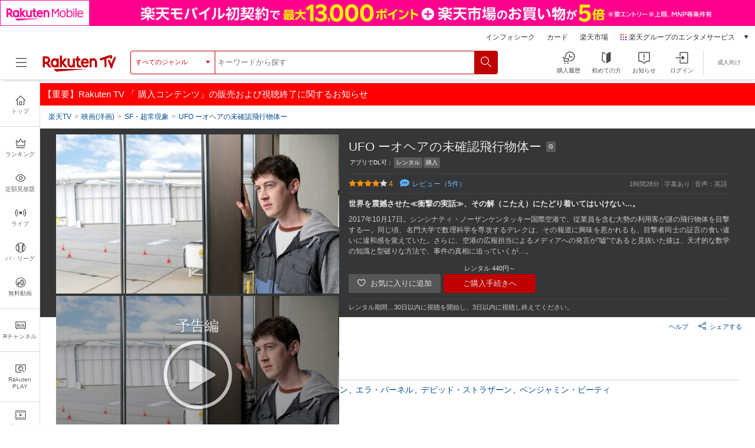

--- FILE ---
content_type: text/html; charset=UTF-8
request_url: https://tv.rakuten.co.jp/content/281558/
body_size: 57976
content:


	
<!DOCTYPE html>
<html lang="ja">
<head>
<meta charset="utf-8">
<meta http-equiv="X-UA-Compatible" content="IE=edge,chrome=1"><script type="text/javascript">(window.NREUM||(NREUM={})).init={privacy:{cookies_enabled:true},ajax:{deny_list:["bam.nr-data.net"]},feature_flags:["soft_nav"],distributed_tracing:{enabled:true}};(window.NREUM||(NREUM={})).loader_config={agentID:"1120420330",accountID:"2041392",trustKey:"1352340",xpid:"VgYDUFVaChAJUlNbBQcFUF0=",licenseKey:"629d739c30",applicationID:"962926269",browserID:"1120420330"};;/*! For license information please see nr-loader-spa-1.308.0.min.js.LICENSE.txt */
(()=>{var e,t,r={384:(e,t,r)=>{"use strict";r.d(t,{NT:()=>a,US:()=>u,Zm:()=>o,bQ:()=>d,dV:()=>c,pV:()=>l});var n=r(6154),i=r(1863),s=r(1910);const a={beacon:"bam.nr-data.net",errorBeacon:"bam.nr-data.net"};function o(){return n.gm.NREUM||(n.gm.NREUM={}),void 0===n.gm.newrelic&&(n.gm.newrelic=n.gm.NREUM),n.gm.NREUM}function c(){let e=o();return e.o||(e.o={ST:n.gm.setTimeout,SI:n.gm.setImmediate||n.gm.setInterval,CT:n.gm.clearTimeout,XHR:n.gm.XMLHttpRequest,REQ:n.gm.Request,EV:n.gm.Event,PR:n.gm.Promise,MO:n.gm.MutationObserver,FETCH:n.gm.fetch,WS:n.gm.WebSocket},(0,s.i)(...Object.values(e.o))),e}function d(e,t){let r=o();r.initializedAgents??={},t.initializedAt={ms:(0,i.t)(),date:new Date},r.initializedAgents[e]=t}function u(e,t){o()[e]=t}function l(){return function(){let e=o();const t=e.info||{};e.info={beacon:a.beacon,errorBeacon:a.errorBeacon,...t}}(),function(){let e=o();const t=e.init||{};e.init={...t}}(),c(),function(){let e=o();const t=e.loader_config||{};e.loader_config={...t}}(),o()}},782:(e,t,r)=>{"use strict";r.d(t,{T:()=>n});const n=r(860).K7.pageViewTiming},860:(e,t,r)=>{"use strict";r.d(t,{$J:()=>u,K7:()=>c,P3:()=>d,XX:()=>i,Yy:()=>o,df:()=>s,qY:()=>n,v4:()=>a});const n="events",i="jserrors",s="browser/blobs",a="rum",o="browser/logs",c={ajax:"ajax",genericEvents:"generic_events",jserrors:i,logging:"logging",metrics:"metrics",pageAction:"page_action",pageViewEvent:"page_view_event",pageViewTiming:"page_view_timing",sessionReplay:"session_replay",sessionTrace:"session_trace",softNav:"soft_navigations",spa:"spa"},d={[c.pageViewEvent]:1,[c.pageViewTiming]:2,[c.metrics]:3,[c.jserrors]:4,[c.spa]:5,[c.ajax]:6,[c.sessionTrace]:7,[c.softNav]:8,[c.sessionReplay]:9,[c.logging]:10,[c.genericEvents]:11},u={[c.pageViewEvent]:a,[c.pageViewTiming]:n,[c.ajax]:n,[c.spa]:n,[c.softNav]:n,[c.metrics]:i,[c.jserrors]:i,[c.sessionTrace]:s,[c.sessionReplay]:s,[c.logging]:o,[c.genericEvents]:"ins"}},944:(e,t,r)=>{"use strict";r.d(t,{R:()=>i});var n=r(3241);function i(e,t){"function"==typeof console.debug&&(console.debug("New Relic Warning: https://github.com/newrelic/newrelic-browser-agent/blob/main/docs/warning-codes.md#".concat(e),t),(0,n.W)({agentIdentifier:null,drained:null,type:"data",name:"warn",feature:"warn",data:{code:e,secondary:t}}))}},993:(e,t,r)=>{"use strict";r.d(t,{A$:()=>s,ET:()=>a,TZ:()=>o,p_:()=>i});var n=r(860);const i={ERROR:"ERROR",WARN:"WARN",INFO:"INFO",DEBUG:"DEBUG",TRACE:"TRACE"},s={OFF:0,ERROR:1,WARN:2,INFO:3,DEBUG:4,TRACE:5},a="log",o=n.K7.logging},1541:(e,t,r)=>{"use strict";r.d(t,{U:()=>i,f:()=>n});const n={MFE:"MFE",BA:"BA"};function i(e,t){if(2!==t?.harvestEndpointVersion)return{};const r=t.agentRef.runtime.appMetadata.agents[0].entityGuid;return e?{"source.id":e.id,"source.name":e.name,"source.type":e.type,"parent.id":e.parent?.id||r,"parent.type":e.parent?.type||n.BA}:{"entity.guid":r,appId:t.agentRef.info.applicationID}}},1687:(e,t,r)=>{"use strict";r.d(t,{Ak:()=>d,Ze:()=>h,x3:()=>u});var n=r(3241),i=r(7836),s=r(3606),a=r(860),o=r(2646);const c={};function d(e,t){const r={staged:!1,priority:a.P3[t]||0};l(e),c[e].get(t)||c[e].set(t,r)}function u(e,t){e&&c[e]&&(c[e].get(t)&&c[e].delete(t),p(e,t,!1),c[e].size&&f(e))}function l(e){if(!e)throw new Error("agentIdentifier required");c[e]||(c[e]=new Map)}function h(e="",t="feature",r=!1){if(l(e),!e||!c[e].get(t)||r)return p(e,t);c[e].get(t).staged=!0,f(e)}function f(e){const t=Array.from(c[e]);t.every(([e,t])=>t.staged)&&(t.sort((e,t)=>e[1].priority-t[1].priority),t.forEach(([t])=>{c[e].delete(t),p(e,t)}))}function p(e,t,r=!0){const a=e?i.ee.get(e):i.ee,c=s.i.handlers;if(!a.aborted&&a.backlog&&c){if((0,n.W)({agentIdentifier:e,type:"lifecycle",name:"drain",feature:t}),r){const e=a.backlog[t],r=c[t];if(r){for(let t=0;e&&t<e.length;++t)g(e[t],r);Object.entries(r).forEach(([e,t])=>{Object.values(t||{}).forEach(t=>{t[0]?.on&&t[0]?.context()instanceof o.y&&t[0].on(e,t[1])})})}}a.isolatedBacklog||delete c[t],a.backlog[t]=null,a.emit("drain-"+t,[])}}function g(e,t){var r=e[1];Object.values(t[r]||{}).forEach(t=>{var r=e[0];if(t[0]===r){var n=t[1],i=e[3],s=e[2];n.apply(i,s)}})}},1738:(e,t,r)=>{"use strict";r.d(t,{U:()=>f,Y:()=>h});var n=r(3241),i=r(9908),s=r(1863),a=r(944),o=r(5701),c=r(3969),d=r(8362),u=r(860),l=r(4261);function h(e,t,r,s){const h=s||r;!h||h[e]&&h[e]!==d.d.prototype[e]||(h[e]=function(){(0,i.p)(c.xV,["API/"+e+"/called"],void 0,u.K7.metrics,r.ee),(0,n.W)({agentIdentifier:r.agentIdentifier,drained:!!o.B?.[r.agentIdentifier],type:"data",name:"api",feature:l.Pl+e,data:{}});try{return t.apply(this,arguments)}catch(e){(0,a.R)(23,e)}})}function f(e,t,r,n,a){const o=e.info;null===r?delete o.jsAttributes[t]:o.jsAttributes[t]=r,(a||null===r)&&(0,i.p)(l.Pl+n,[(0,s.t)(),t,r],void 0,"session",e.ee)}},1741:(e,t,r)=>{"use strict";r.d(t,{W:()=>s});var n=r(944),i=r(4261);class s{#e(e,...t){if(this[e]!==s.prototype[e])return this[e](...t);(0,n.R)(35,e)}addPageAction(e,t){return this.#e(i.hG,e,t)}register(e){return this.#e(i.eY,e)}recordCustomEvent(e,t){return this.#e(i.fF,e,t)}setPageViewName(e,t){return this.#e(i.Fw,e,t)}setCustomAttribute(e,t,r){return this.#e(i.cD,e,t,r)}noticeError(e,t){return this.#e(i.o5,e,t)}setUserId(e,t=!1){return this.#e(i.Dl,e,t)}setApplicationVersion(e){return this.#e(i.nb,e)}setErrorHandler(e){return this.#e(i.bt,e)}addRelease(e,t){return this.#e(i.k6,e,t)}log(e,t){return this.#e(i.$9,e,t)}start(){return this.#e(i.d3)}finished(e){return this.#e(i.BL,e)}recordReplay(){return this.#e(i.CH)}pauseReplay(){return this.#e(i.Tb)}addToTrace(e){return this.#e(i.U2,e)}setCurrentRouteName(e){return this.#e(i.PA,e)}interaction(e){return this.#e(i.dT,e)}wrapLogger(e,t,r){return this.#e(i.Wb,e,t,r)}measure(e,t){return this.#e(i.V1,e,t)}consent(e){return this.#e(i.Pv,e)}}},1863:(e,t,r)=>{"use strict";function n(){return Math.floor(performance.now())}r.d(t,{t:()=>n})},1910:(e,t,r)=>{"use strict";r.d(t,{i:()=>s});var n=r(944);const i=new Map;function s(...e){return e.every(e=>{if(i.has(e))return i.get(e);const t="function"==typeof e?e.toString():"",r=t.includes("[native code]"),s=t.includes("nrWrapper");return r||s||(0,n.R)(64,e?.name||t),i.set(e,r),r})}},2555:(e,t,r)=>{"use strict";r.d(t,{D:()=>o,f:()=>a});var n=r(384),i=r(8122);const s={beacon:n.NT.beacon,errorBeacon:n.NT.errorBeacon,licenseKey:void 0,applicationID:void 0,sa:void 0,queueTime:void 0,applicationTime:void 0,ttGuid:void 0,user:void 0,account:void 0,product:void 0,extra:void 0,jsAttributes:{},userAttributes:void 0,atts:void 0,transactionName:void 0,tNamePlain:void 0};function a(e){try{return!!e.licenseKey&&!!e.errorBeacon&&!!e.applicationID}catch(e){return!1}}const o=e=>(0,i.a)(e,s)},2614:(e,t,r)=>{"use strict";r.d(t,{BB:()=>a,H3:()=>n,g:()=>d,iL:()=>c,tS:()=>o,uh:()=>i,wk:()=>s});const n="NRBA",i="SESSION",s=144e5,a=18e5,o={STARTED:"session-started",PAUSE:"session-pause",RESET:"session-reset",RESUME:"session-resume",UPDATE:"session-update"},c={SAME_TAB:"same-tab",CROSS_TAB:"cross-tab"},d={OFF:0,FULL:1,ERROR:2}},2646:(e,t,r)=>{"use strict";r.d(t,{y:()=>n});class n{constructor(e){this.contextId=e}}},2843:(e,t,r)=>{"use strict";r.d(t,{G:()=>s,u:()=>i});var n=r(3878);function i(e,t=!1,r,i){(0,n.DD)("visibilitychange",function(){if(t)return void("hidden"===document.visibilityState&&e());e(document.visibilityState)},r,i)}function s(e,t,r){(0,n.sp)("pagehide",e,t,r)}},3241:(e,t,r)=>{"use strict";r.d(t,{W:()=>s});var n=r(6154);const i="newrelic";function s(e={}){try{n.gm.dispatchEvent(new CustomEvent(i,{detail:e}))}catch(e){}}},3304:(e,t,r)=>{"use strict";r.d(t,{A:()=>s});var n=r(7836);const i=()=>{const e=new WeakSet;return(t,r)=>{if("object"==typeof r&&null!==r){if(e.has(r))return;e.add(r)}return r}};function s(e){try{return JSON.stringify(e,i())??""}catch(e){try{n.ee.emit("internal-error",[e])}catch(e){}return""}}},3333:(e,t,r)=>{"use strict";r.d(t,{$v:()=>u,TZ:()=>n,Xh:()=>c,Zp:()=>i,kd:()=>d,mq:()=>o,nf:()=>a,qN:()=>s});const n=r(860).K7.genericEvents,i=["auxclick","click","copy","keydown","paste","scrollend"],s=["focus","blur"],a=4,o=1e3,c=2e3,d=["PageAction","UserAction","BrowserPerformance"],u={RESOURCES:"experimental.resources",REGISTER:"register"}},3434:(e,t,r)=>{"use strict";r.d(t,{Jt:()=>s,YM:()=>d});var n=r(7836),i=r(5607);const s="nr@original:".concat(i.W),a=50;var o=Object.prototype.hasOwnProperty,c=!1;function d(e,t){return e||(e=n.ee),r.inPlace=function(e,t,n,i,s){n||(n="");const a="-"===n.charAt(0);for(let o=0;o<t.length;o++){const c=t[o],d=e[c];l(d)||(e[c]=r(d,a?c+n:n,i,c,s))}},r.flag=s,r;function r(t,r,n,c,d){return l(t)?t:(r||(r=""),nrWrapper[s]=t,function(e,t,r){if(Object.defineProperty&&Object.keys)try{return Object.keys(e).forEach(function(r){Object.defineProperty(t,r,{get:function(){return e[r]},set:function(t){return e[r]=t,t}})}),t}catch(e){u([e],r)}for(var n in e)o.call(e,n)&&(t[n]=e[n])}(t,nrWrapper,e),nrWrapper);function nrWrapper(){var s,o,l,h;let f;try{o=this,s=[...arguments],l="function"==typeof n?n(s,o):n||{}}catch(t){u([t,"",[s,o,c],l],e)}i(r+"start",[s,o,c],l,d);const p=performance.now();let g;try{return h=t.apply(o,s),g=performance.now(),h}catch(e){throw g=performance.now(),i(r+"err",[s,o,e],l,d),f=e,f}finally{const e=g-p,t={start:p,end:g,duration:e,isLongTask:e>=a,methodName:c,thrownError:f};t.isLongTask&&i("long-task",[t,o],l,d),i(r+"end",[s,o,h],l,d)}}}function i(r,n,i,s){if(!c||t){var a=c;c=!0;try{e.emit(r,n,i,t,s)}catch(t){u([t,r,n,i],e)}c=a}}}function u(e,t){t||(t=n.ee);try{t.emit("internal-error",e)}catch(e){}}function l(e){return!(e&&"function"==typeof e&&e.apply&&!e[s])}},3606:(e,t,r)=>{"use strict";r.d(t,{i:()=>s});var n=r(9908);s.on=a;var i=s.handlers={};function s(e,t,r,s){a(s||n.d,i,e,t,r)}function a(e,t,r,i,s){s||(s="feature"),e||(e=n.d);var a=t[s]=t[s]||{};(a[r]=a[r]||[]).push([e,i])}},3738:(e,t,r)=>{"use strict";r.d(t,{He:()=>i,Kp:()=>o,Lc:()=>d,Rz:()=>u,TZ:()=>n,bD:()=>s,d3:()=>a,jx:()=>l,sl:()=>h,uP:()=>c});const n=r(860).K7.sessionTrace,i="bstResource",s="resource",a="-start",o="-end",c="fn"+a,d="fn"+o,u="pushState",l=1e3,h=3e4},3785:(e,t,r)=>{"use strict";r.d(t,{R:()=>c,b:()=>d});var n=r(9908),i=r(1863),s=r(860),a=r(3969),o=r(993);function c(e,t,r={},c=o.p_.INFO,d=!0,u,l=(0,i.t)()){(0,n.p)(a.xV,["API/logging/".concat(c.toLowerCase(),"/called")],void 0,s.K7.metrics,e),(0,n.p)(o.ET,[l,t,r,c,d,u],void 0,s.K7.logging,e)}function d(e){return"string"==typeof e&&Object.values(o.p_).some(t=>t===e.toUpperCase().trim())}},3878:(e,t,r)=>{"use strict";function n(e,t){return{capture:e,passive:!1,signal:t}}function i(e,t,r=!1,i){window.addEventListener(e,t,n(r,i))}function s(e,t,r=!1,i){document.addEventListener(e,t,n(r,i))}r.d(t,{DD:()=>s,jT:()=>n,sp:()=>i})},3962:(e,t,r)=>{"use strict";r.d(t,{AM:()=>a,O2:()=>l,OV:()=>s,Qu:()=>h,TZ:()=>c,ih:()=>f,pP:()=>o,t1:()=>u,tC:()=>i,wD:()=>d});var n=r(860);const i=["click","keydown","submit"],s="popstate",a="api",o="initialPageLoad",c=n.K7.softNav,d=5e3,u=500,l={INITIAL_PAGE_LOAD:"",ROUTE_CHANGE:1,UNSPECIFIED:2},h={INTERACTION:1,AJAX:2,CUSTOM_END:3,CUSTOM_TRACER:4},f={IP:"in progress",PF:"pending finish",FIN:"finished",CAN:"cancelled"}},3969:(e,t,r)=>{"use strict";r.d(t,{TZ:()=>n,XG:()=>o,rs:()=>i,xV:()=>a,z_:()=>s});const n=r(860).K7.metrics,i="sm",s="cm",a="storeSupportabilityMetrics",o="storeEventMetrics"},4234:(e,t,r)=>{"use strict";r.d(t,{W:()=>s});var n=r(7836),i=r(1687);class s{constructor(e,t){this.agentIdentifier=e,this.ee=n.ee.get(e),this.featureName=t,this.blocked=!1}deregisterDrain(){(0,i.x3)(this.agentIdentifier,this.featureName)}}},4261:(e,t,r)=>{"use strict";r.d(t,{$9:()=>u,BL:()=>c,CH:()=>p,Dl:()=>R,Fw:()=>w,PA:()=>v,Pl:()=>n,Pv:()=>A,Tb:()=>h,U2:()=>a,V1:()=>E,Wb:()=>T,bt:()=>y,cD:()=>b,d3:()=>x,dT:()=>d,eY:()=>g,fF:()=>f,hG:()=>s,hw:()=>i,k6:()=>o,nb:()=>m,o5:()=>l});const n="api-",i=n+"ixn-",s="addPageAction",a="addToTrace",o="addRelease",c="finished",d="interaction",u="log",l="noticeError",h="pauseReplay",f="recordCustomEvent",p="recordReplay",g="register",m="setApplicationVersion",v="setCurrentRouteName",b="setCustomAttribute",y="setErrorHandler",w="setPageViewName",R="setUserId",x="start",T="wrapLogger",E="measure",A="consent"},5205:(e,t,r)=>{"use strict";r.d(t,{j:()=>S});var n=r(384),i=r(1741);var s=r(2555),a=r(3333);const o=e=>{if(!e||"string"!=typeof e)return!1;try{document.createDocumentFragment().querySelector(e)}catch{return!1}return!0};var c=r(2614),d=r(944),u=r(8122);const l="[data-nr-mask]",h=e=>(0,u.a)(e,(()=>{const e={feature_flags:[],experimental:{allow_registered_children:!1,resources:!1},mask_selector:"*",block_selector:"[data-nr-block]",mask_input_options:{color:!1,date:!1,"datetime-local":!1,email:!1,month:!1,number:!1,range:!1,search:!1,tel:!1,text:!1,time:!1,url:!1,week:!1,textarea:!1,select:!1,password:!0}};return{ajax:{deny_list:void 0,block_internal:!0,enabled:!0,autoStart:!0},api:{get allow_registered_children(){return e.feature_flags.includes(a.$v.REGISTER)||e.experimental.allow_registered_children},set allow_registered_children(t){e.experimental.allow_registered_children=t},duplicate_registered_data:!1},browser_consent_mode:{enabled:!1},distributed_tracing:{enabled:void 0,exclude_newrelic_header:void 0,cors_use_newrelic_header:void 0,cors_use_tracecontext_headers:void 0,allowed_origins:void 0},get feature_flags(){return e.feature_flags},set feature_flags(t){e.feature_flags=t},generic_events:{enabled:!0,autoStart:!0},harvest:{interval:30},jserrors:{enabled:!0,autoStart:!0},logging:{enabled:!0,autoStart:!0},metrics:{enabled:!0,autoStart:!0},obfuscate:void 0,page_action:{enabled:!0},page_view_event:{enabled:!0,autoStart:!0},page_view_timing:{enabled:!0,autoStart:!0},performance:{capture_marks:!1,capture_measures:!1,capture_detail:!0,resources:{get enabled(){return e.feature_flags.includes(a.$v.RESOURCES)||e.experimental.resources},set enabled(t){e.experimental.resources=t},asset_types:[],first_party_domains:[],ignore_newrelic:!0}},privacy:{cookies_enabled:!0},proxy:{assets:void 0,beacon:void 0},session:{expiresMs:c.wk,inactiveMs:c.BB},session_replay:{autoStart:!0,enabled:!1,preload:!1,sampling_rate:10,error_sampling_rate:100,collect_fonts:!1,inline_images:!1,fix_stylesheets:!0,mask_all_inputs:!0,get mask_text_selector(){return e.mask_selector},set mask_text_selector(t){o(t)?e.mask_selector="".concat(t,",").concat(l):""===t||null===t?e.mask_selector=l:(0,d.R)(5,t)},get block_class(){return"nr-block"},get ignore_class(){return"nr-ignore"},get mask_text_class(){return"nr-mask"},get block_selector(){return e.block_selector},set block_selector(t){o(t)?e.block_selector+=",".concat(t):""!==t&&(0,d.R)(6,t)},get mask_input_options(){return e.mask_input_options},set mask_input_options(t){t&&"object"==typeof t?e.mask_input_options={...t,password:!0}:(0,d.R)(7,t)}},session_trace:{enabled:!0,autoStart:!0},soft_navigations:{enabled:!0,autoStart:!0},spa:{enabled:!0,autoStart:!0},ssl:void 0,user_actions:{enabled:!0,elementAttributes:["id","className","tagName","type"]}}})());var f=r(6154),p=r(9324);let g=0;const m={buildEnv:p.F3,distMethod:p.Xs,version:p.xv,originTime:f.WN},v={consented:!1},b={appMetadata:{},get consented(){return this.session?.state?.consent||v.consented},set consented(e){v.consented=e},customTransaction:void 0,denyList:void 0,disabled:!1,harvester:void 0,isolatedBacklog:!1,isRecording:!1,loaderType:void 0,maxBytes:3e4,obfuscator:void 0,onerror:void 0,ptid:void 0,releaseIds:{},session:void 0,timeKeeper:void 0,registeredEntities:[],jsAttributesMetadata:{bytes:0},get harvestCount(){return++g}},y=e=>{const t=(0,u.a)(e,b),r=Object.keys(m).reduce((e,t)=>(e[t]={value:m[t],writable:!1,configurable:!0,enumerable:!0},e),{});return Object.defineProperties(t,r)};var w=r(5701);const R=e=>{const t=e.startsWith("http");e+="/",r.p=t?e:"https://"+e};var x=r(7836),T=r(3241);const E={accountID:void 0,trustKey:void 0,agentID:void 0,licenseKey:void 0,applicationID:void 0,xpid:void 0},A=e=>(0,u.a)(e,E),_=new Set;function S(e,t={},r,a){let{init:o,info:c,loader_config:d,runtime:u={},exposed:l=!0}=t;if(!c){const e=(0,n.pV)();o=e.init,c=e.info,d=e.loader_config}e.init=h(o||{}),e.loader_config=A(d||{}),c.jsAttributes??={},f.bv&&(c.jsAttributes.isWorker=!0),e.info=(0,s.D)(c);const p=e.init,g=[c.beacon,c.errorBeacon];_.has(e.agentIdentifier)||(p.proxy.assets&&(R(p.proxy.assets),g.push(p.proxy.assets)),p.proxy.beacon&&g.push(p.proxy.beacon),e.beacons=[...g],function(e){const t=(0,n.pV)();Object.getOwnPropertyNames(i.W.prototype).forEach(r=>{const n=i.W.prototype[r];if("function"!=typeof n||"constructor"===n)return;let s=t[r];e[r]&&!1!==e.exposed&&"micro-agent"!==e.runtime?.loaderType&&(t[r]=(...t)=>{const n=e[r](...t);return s?s(...t):n})})}(e),(0,n.US)("activatedFeatures",w.B)),u.denyList=[...p.ajax.deny_list||[],...p.ajax.block_internal?g:[]],u.ptid=e.agentIdentifier,u.loaderType=r,e.runtime=y(u),_.has(e.agentIdentifier)||(e.ee=x.ee.get(e.agentIdentifier),e.exposed=l,(0,T.W)({agentIdentifier:e.agentIdentifier,drained:!!w.B?.[e.agentIdentifier],type:"lifecycle",name:"initialize",feature:void 0,data:e.config})),_.add(e.agentIdentifier)}},5270:(e,t,r)=>{"use strict";r.d(t,{Aw:()=>a,SR:()=>s,rF:()=>o});var n=r(384),i=r(7767);function s(e){return!!(0,n.dV)().o.MO&&(0,i.V)(e)&&!0===e?.session_trace.enabled}function a(e){return!0===e?.session_replay.preload&&s(e)}function o(e,t){try{if("string"==typeof t?.type){if("password"===t.type.toLowerCase())return"*".repeat(e?.length||0);if(void 0!==t?.dataset?.nrUnmask||t?.classList?.contains("nr-unmask"))return e}}catch(e){}return"string"==typeof e?e.replace(/[\S]/g,"*"):"*".repeat(e?.length||0)}},5289:(e,t,r)=>{"use strict";r.d(t,{GG:()=>a,Qr:()=>c,sB:()=>o});var n=r(3878),i=r(6389);function s(){return"undefined"==typeof document||"complete"===document.readyState}function a(e,t){if(s())return e();const r=(0,i.J)(e),a=setInterval(()=>{s()&&(clearInterval(a),r())},500);(0,n.sp)("load",r,t)}function o(e){if(s())return e();(0,n.DD)("DOMContentLoaded",e)}function c(e){if(s())return e();(0,n.sp)("popstate",e)}},5607:(e,t,r)=>{"use strict";r.d(t,{W:()=>n});const n=(0,r(9566).bz)()},5701:(e,t,r)=>{"use strict";r.d(t,{B:()=>s,t:()=>a});var n=r(3241);const i=new Set,s={};function a(e,t){const r=t.agentIdentifier;s[r]??={},e&&"object"==typeof e&&(i.has(r)||(t.ee.emit("rumresp",[e]),s[r]=e,i.add(r),(0,n.W)({agentIdentifier:r,loaded:!0,drained:!0,type:"lifecycle",name:"load",feature:void 0,data:e})))}},6154:(e,t,r)=>{"use strict";r.d(t,{OF:()=>d,RI:()=>i,WN:()=>h,bv:()=>s,eN:()=>f,gm:()=>a,lR:()=>l,m:()=>c,mw:()=>o,sb:()=>u});var n=r(1863);const i="undefined"!=typeof window&&!!window.document,s="undefined"!=typeof WorkerGlobalScope&&("undefined"!=typeof self&&self instanceof WorkerGlobalScope&&self.navigator instanceof WorkerNavigator||"undefined"!=typeof globalThis&&globalThis instanceof WorkerGlobalScope&&globalThis.navigator instanceof WorkerNavigator),a=i?window:"undefined"!=typeof WorkerGlobalScope&&("undefined"!=typeof self&&self instanceof WorkerGlobalScope&&self||"undefined"!=typeof globalThis&&globalThis instanceof WorkerGlobalScope&&globalThis),o=Boolean("hidden"===a?.document?.visibilityState),c=""+a?.location,d=/iPad|iPhone|iPod/.test(a.navigator?.userAgent),u=d&&"undefined"==typeof SharedWorker,l=(()=>{const e=a.navigator?.userAgent?.match(/Firefox[/\s](\d+\.\d+)/);return Array.isArray(e)&&e.length>=2?+e[1]:0})(),h=Date.now()-(0,n.t)(),f=()=>"undefined"!=typeof PerformanceNavigationTiming&&a?.performance?.getEntriesByType("navigation")?.[0]?.responseStart},6344:(e,t,r)=>{"use strict";r.d(t,{BB:()=>u,Qb:()=>l,TZ:()=>i,Ug:()=>a,Vh:()=>s,_s:()=>o,bc:()=>d,yP:()=>c});var n=r(2614);const i=r(860).K7.sessionReplay,s="errorDuringReplay",a=.12,o={DomContentLoaded:0,Load:1,FullSnapshot:2,IncrementalSnapshot:3,Meta:4,Custom:5},c={[n.g.ERROR]:15e3,[n.g.FULL]:3e5,[n.g.OFF]:0},d={RESET:{message:"Session was reset",sm:"Reset"},IMPORT:{message:"Recorder failed to import",sm:"Import"},TOO_MANY:{message:"429: Too Many Requests",sm:"Too-Many"},TOO_BIG:{message:"Payload was too large",sm:"Too-Big"},CROSS_TAB:{message:"Session Entity was set to OFF on another tab",sm:"Cross-Tab"},ENTITLEMENTS:{message:"Session Replay is not allowed and will not be started",sm:"Entitlement"}},u=5e3,l={API:"api",RESUME:"resume",SWITCH_TO_FULL:"switchToFull",INITIALIZE:"initialize",PRELOAD:"preload"}},6389:(e,t,r)=>{"use strict";function n(e,t=500,r={}){const n=r?.leading||!1;let i;return(...r)=>{n&&void 0===i&&(e.apply(this,r),i=setTimeout(()=>{i=clearTimeout(i)},t)),n||(clearTimeout(i),i=setTimeout(()=>{e.apply(this,r)},t))}}function i(e){let t=!1;return(...r)=>{t||(t=!0,e.apply(this,r))}}r.d(t,{J:()=>i,s:()=>n})},6630:(e,t,r)=>{"use strict";r.d(t,{T:()=>n});const n=r(860).K7.pageViewEvent},6774:(e,t,r)=>{"use strict";r.d(t,{T:()=>n});const n=r(860).K7.jserrors},7295:(e,t,r)=>{"use strict";r.d(t,{Xv:()=>a,gX:()=>i,iW:()=>s});var n=[];function i(e){if(!e||s(e))return!1;if(0===n.length)return!0;if("*"===n[0].hostname)return!1;for(var t=0;t<n.length;t++){var r=n[t];if(r.hostname.test(e.hostname)&&r.pathname.test(e.pathname))return!1}return!0}function s(e){return void 0===e.hostname}function a(e){if(n=[],e&&e.length)for(var t=0;t<e.length;t++){let r=e[t];if(!r)continue;if("*"===r)return void(n=[{hostname:"*"}]);0===r.indexOf("http://")?r=r.substring(7):0===r.indexOf("https://")&&(r=r.substring(8));const i=r.indexOf("/");let s,a;i>0?(s=r.substring(0,i),a=r.substring(i)):(s=r,a="*");let[c]=s.split(":");n.push({hostname:o(c),pathname:o(a,!0)})}}function o(e,t=!1){const r=e.replace(/[.+?^${}()|[\]\\]/g,e=>"\\"+e).replace(/\*/g,".*?");return new RegExp((t?"^":"")+r+"$")}},7485:(e,t,r)=>{"use strict";r.d(t,{D:()=>i});var n=r(6154);function i(e){if(0===(e||"").indexOf("data:"))return{protocol:"data"};try{const t=new URL(e,location.href),r={port:t.port,hostname:t.hostname,pathname:t.pathname,search:t.search,protocol:t.protocol.slice(0,t.protocol.indexOf(":")),sameOrigin:t.protocol===n.gm?.location?.protocol&&t.host===n.gm?.location?.host};return r.port&&""!==r.port||("http:"===t.protocol&&(r.port="80"),"https:"===t.protocol&&(r.port="443")),r.pathname&&""!==r.pathname?r.pathname.startsWith("/")||(r.pathname="/".concat(r.pathname)):r.pathname="/",r}catch(e){return{}}}},7699:(e,t,r)=>{"use strict";r.d(t,{It:()=>s,KC:()=>o,No:()=>i,qh:()=>a});var n=r(860);const i=16e3,s=1e6,a="SESSION_ERROR",o={[n.K7.logging]:!0,[n.K7.genericEvents]:!1,[n.K7.jserrors]:!1,[n.K7.ajax]:!1}},7767:(e,t,r)=>{"use strict";r.d(t,{V:()=>i});var n=r(6154);const i=e=>n.RI&&!0===e?.privacy.cookies_enabled},7836:(e,t,r)=>{"use strict";r.d(t,{P:()=>o,ee:()=>c});var n=r(384),i=r(8990),s=r(2646),a=r(5607);const o="nr@context:".concat(a.W),c=function e(t,r){var n={},a={},u={},l=!1;try{l=16===r.length&&d.initializedAgents?.[r]?.runtime.isolatedBacklog}catch(e){}var h={on:p,addEventListener:p,removeEventListener:function(e,t){var r=n[e];if(!r)return;for(var i=0;i<r.length;i++)r[i]===t&&r.splice(i,1)},emit:function(e,r,n,i,s){!1!==s&&(s=!0);if(c.aborted&&!i)return;t&&s&&t.emit(e,r,n);var o=f(n);g(e).forEach(e=>{e.apply(o,r)});var d=v()[a[e]];d&&d.push([h,e,r,o]);return o},get:m,listeners:g,context:f,buffer:function(e,t){const r=v();if(t=t||"feature",h.aborted)return;Object.entries(e||{}).forEach(([e,n])=>{a[n]=t,t in r||(r[t]=[])})},abort:function(){h._aborted=!0,Object.keys(h.backlog).forEach(e=>{delete h.backlog[e]})},isBuffering:function(e){return!!v()[a[e]]},debugId:r,backlog:l?{}:t&&"object"==typeof t.backlog?t.backlog:{},isolatedBacklog:l};return Object.defineProperty(h,"aborted",{get:()=>{let e=h._aborted||!1;return e||(t&&(e=t.aborted),e)}}),h;function f(e){return e&&e instanceof s.y?e:e?(0,i.I)(e,o,()=>new s.y(o)):new s.y(o)}function p(e,t){n[e]=g(e).concat(t)}function g(e){return n[e]||[]}function m(t){return u[t]=u[t]||e(h,t)}function v(){return h.backlog}}(void 0,"globalEE"),d=(0,n.Zm)();d.ee||(d.ee=c)},8122:(e,t,r)=>{"use strict";r.d(t,{a:()=>i});var n=r(944);function i(e,t){try{if(!e||"object"!=typeof e)return(0,n.R)(3);if(!t||"object"!=typeof t)return(0,n.R)(4);const r=Object.create(Object.getPrototypeOf(t),Object.getOwnPropertyDescriptors(t)),s=0===Object.keys(r).length?e:r;for(let a in s)if(void 0!==e[a])try{if(null===e[a]){r[a]=null;continue}Array.isArray(e[a])&&Array.isArray(t[a])?r[a]=Array.from(new Set([...e[a],...t[a]])):"object"==typeof e[a]&&"object"==typeof t[a]?r[a]=i(e[a],t[a]):r[a]=e[a]}catch(e){r[a]||(0,n.R)(1,e)}return r}catch(e){(0,n.R)(2,e)}}},8139:(e,t,r)=>{"use strict";r.d(t,{u:()=>h});var n=r(7836),i=r(3434),s=r(8990),a=r(6154);const o={},c=a.gm.XMLHttpRequest,d="addEventListener",u="removeEventListener",l="nr@wrapped:".concat(n.P);function h(e){var t=function(e){return(e||n.ee).get("events")}(e);if(o[t.debugId]++)return t;o[t.debugId]=1;var r=(0,i.YM)(t,!0);function h(e){r.inPlace(e,[d,u],"-",p)}function p(e,t){return e[1]}return"getPrototypeOf"in Object&&(a.RI&&f(document,h),c&&f(c.prototype,h),f(a.gm,h)),t.on(d+"-start",function(e,t){var n=e[1];if(null!==n&&("function"==typeof n||"object"==typeof n)&&"newrelic"!==e[0]){var i=(0,s.I)(n,l,function(){var e={object:function(){if("function"!=typeof n.handleEvent)return;return n.handleEvent.apply(n,arguments)},function:n}[typeof n];return e?r(e,"fn-",null,e.name||"anonymous"):n});this.wrapped=e[1]=i}}),t.on(u+"-start",function(e){e[1]=this.wrapped||e[1]}),t}function f(e,t,...r){let n=e;for(;"object"==typeof n&&!Object.prototype.hasOwnProperty.call(n,d);)n=Object.getPrototypeOf(n);n&&t(n,...r)}},8362:(e,t,r)=>{"use strict";r.d(t,{d:()=>s});var n=r(9566),i=r(1741);class s extends i.W{agentIdentifier=(0,n.LA)(16)}},8374:(e,t,r)=>{r.nc=(()=>{try{return document?.currentScript?.nonce}catch(e){}return""})()},8990:(e,t,r)=>{"use strict";r.d(t,{I:()=>i});var n=Object.prototype.hasOwnProperty;function i(e,t,r){if(n.call(e,t))return e[t];var i=r();if(Object.defineProperty&&Object.keys)try{return Object.defineProperty(e,t,{value:i,writable:!0,enumerable:!1}),i}catch(e){}return e[t]=i,i}},9119:(e,t,r)=>{"use strict";r.d(t,{L:()=>s});var n=/([^?#]*)[^#]*(#[^?]*|$).*/,i=/([^?#]*)().*/;function s(e,t){return e?e.replace(t?n:i,"$1$2"):e}},9300:(e,t,r)=>{"use strict";r.d(t,{T:()=>n});const n=r(860).K7.ajax},9324:(e,t,r)=>{"use strict";r.d(t,{AJ:()=>a,F3:()=>i,Xs:()=>s,Yq:()=>o,xv:()=>n});const n="1.308.0",i="PROD",s="CDN",a="@newrelic/rrweb",o="1.0.1"},9566:(e,t,r)=>{"use strict";r.d(t,{LA:()=>o,ZF:()=>c,bz:()=>a,el:()=>d});var n=r(6154);const i="xxxxxxxx-xxxx-4xxx-yxxx-xxxxxxxxxxxx";function s(e,t){return e?15&e[t]:16*Math.random()|0}function a(){const e=n.gm?.crypto||n.gm?.msCrypto;let t,r=0;return e&&e.getRandomValues&&(t=e.getRandomValues(new Uint8Array(30))),i.split("").map(e=>"x"===e?s(t,r++).toString(16):"y"===e?(3&s()|8).toString(16):e).join("")}function o(e){const t=n.gm?.crypto||n.gm?.msCrypto;let r,i=0;t&&t.getRandomValues&&(r=t.getRandomValues(new Uint8Array(e)));const a=[];for(var o=0;o<e;o++)a.push(s(r,i++).toString(16));return a.join("")}function c(){return o(16)}function d(){return o(32)}},9908:(e,t,r)=>{"use strict";r.d(t,{d:()=>n,p:()=>i});var n=r(7836).ee.get("handle");function i(e,t,r,i,s){s?(s.buffer([e],i),s.emit(e,t,r)):(n.buffer([e],i),n.emit(e,t,r))}}},n={};function i(e){var t=n[e];if(void 0!==t)return t.exports;var s=n[e]={exports:{}};return r[e](s,s.exports,i),s.exports}i.m=r,i.d=(e,t)=>{for(var r in t)i.o(t,r)&&!i.o(e,r)&&Object.defineProperty(e,r,{enumerable:!0,get:t[r]})},i.f={},i.e=e=>Promise.all(Object.keys(i.f).reduce((t,r)=>(i.f[r](e,t),t),[])),i.u=e=>({212:"nr-spa-compressor",249:"nr-spa-recorder",478:"nr-spa"}[e]+"-1.308.0.min.js"),i.o=(e,t)=>Object.prototype.hasOwnProperty.call(e,t),e={},t="NRBA-1.308.0.PROD:",i.l=(r,n,s,a)=>{if(e[r])e[r].push(n);else{var o,c;if(void 0!==s)for(var d=document.getElementsByTagName("script"),u=0;u<d.length;u++){var l=d[u];if(l.getAttribute("src")==r||l.getAttribute("data-webpack")==t+s){o=l;break}}if(!o){c=!0;var h={478:"sha512-RSfSVnmHk59T/uIPbdSE0LPeqcEdF4/+XhfJdBuccH5rYMOEZDhFdtnh6X6nJk7hGpzHd9Ujhsy7lZEz/ORYCQ==",249:"sha512-ehJXhmntm85NSqW4MkhfQqmeKFulra3klDyY0OPDUE+sQ3GokHlPh1pmAzuNy//3j4ac6lzIbmXLvGQBMYmrkg==",212:"sha512-B9h4CR46ndKRgMBcK+j67uSR2RCnJfGefU+A7FrgR/k42ovXy5x/MAVFiSvFxuVeEk/pNLgvYGMp1cBSK/G6Fg=="};(o=document.createElement("script")).charset="utf-8",i.nc&&o.setAttribute("nonce",i.nc),o.setAttribute("data-webpack",t+s),o.src=r,0!==o.src.indexOf(window.location.origin+"/")&&(o.crossOrigin="anonymous"),h[a]&&(o.integrity=h[a])}e[r]=[n];var f=(t,n)=>{o.onerror=o.onload=null,clearTimeout(p);var i=e[r];if(delete e[r],o.parentNode&&o.parentNode.removeChild(o),i&&i.forEach(e=>e(n)),t)return t(n)},p=setTimeout(f.bind(null,void 0,{type:"timeout",target:o}),12e4);o.onerror=f.bind(null,o.onerror),o.onload=f.bind(null,o.onload),c&&document.head.appendChild(o)}},i.r=e=>{"undefined"!=typeof Symbol&&Symbol.toStringTag&&Object.defineProperty(e,Symbol.toStringTag,{value:"Module"}),Object.defineProperty(e,"__esModule",{value:!0})},i.p="https://js-agent.newrelic.com/",(()=>{var e={38:0,788:0};i.f.j=(t,r)=>{var n=i.o(e,t)?e[t]:void 0;if(0!==n)if(n)r.push(n[2]);else{var s=new Promise((r,i)=>n=e[t]=[r,i]);r.push(n[2]=s);var a=i.p+i.u(t),o=new Error;i.l(a,r=>{if(i.o(e,t)&&(0!==(n=e[t])&&(e[t]=void 0),n)){var s=r&&("load"===r.type?"missing":r.type),a=r&&r.target&&r.target.src;o.message="Loading chunk "+t+" failed: ("+s+": "+a+")",o.name="ChunkLoadError",o.type=s,o.request=a,n[1](o)}},"chunk-"+t,t)}};var t=(t,r)=>{var n,s,[a,o,c]=r,d=0;if(a.some(t=>0!==e[t])){for(n in o)i.o(o,n)&&(i.m[n]=o[n]);if(c)c(i)}for(t&&t(r);d<a.length;d++)s=a[d],i.o(e,s)&&e[s]&&e[s][0](),e[s]=0},r=self["webpackChunk:NRBA-1.308.0.PROD"]=self["webpackChunk:NRBA-1.308.0.PROD"]||[];r.forEach(t.bind(null,0)),r.push=t.bind(null,r.push.bind(r))})(),(()=>{"use strict";i(8374);var e=i(8362),t=i(860);const r=Object.values(t.K7);var n=i(5205);var s=i(9908),a=i(1863),o=i(4261),c=i(1738);var d=i(1687),u=i(4234),l=i(5289),h=i(6154),f=i(944),p=i(5270),g=i(7767),m=i(6389),v=i(7699);class b extends u.W{constructor(e,t){super(e.agentIdentifier,t),this.agentRef=e,this.abortHandler=void 0,this.featAggregate=void 0,this.loadedSuccessfully=void 0,this.onAggregateImported=new Promise(e=>{this.loadedSuccessfully=e}),this.deferred=Promise.resolve(),!1===e.init[this.featureName].autoStart?this.deferred=new Promise((t,r)=>{this.ee.on("manual-start-all",(0,m.J)(()=>{(0,d.Ak)(e.agentIdentifier,this.featureName),t()}))}):(0,d.Ak)(e.agentIdentifier,t)}importAggregator(e,t,r={}){if(this.featAggregate)return;const n=async()=>{let n;await this.deferred;try{if((0,g.V)(e.init)){const{setupAgentSession:t}=await i.e(478).then(i.bind(i,8766));n=t(e)}}catch(e){(0,f.R)(20,e),this.ee.emit("internal-error",[e]),(0,s.p)(v.qh,[e],void 0,this.featureName,this.ee)}try{if(!this.#t(this.featureName,n,e.init))return(0,d.Ze)(this.agentIdentifier,this.featureName),void this.loadedSuccessfully(!1);const{Aggregate:i}=await t();this.featAggregate=new i(e,r),e.runtime.harvester.initializedAggregates.push(this.featAggregate),this.loadedSuccessfully(!0)}catch(e){(0,f.R)(34,e),this.abortHandler?.(),(0,d.Ze)(this.agentIdentifier,this.featureName,!0),this.loadedSuccessfully(!1),this.ee&&this.ee.abort()}};h.RI?(0,l.GG)(()=>n(),!0):n()}#t(e,r,n){if(this.blocked)return!1;switch(e){case t.K7.sessionReplay:return(0,p.SR)(n)&&!!r;case t.K7.sessionTrace:return!!r;default:return!0}}}var y=i(6630),w=i(2614),R=i(3241);class x extends b{static featureName=y.T;constructor(e){var t;super(e,y.T),this.setupInspectionEvents(e.agentIdentifier),t=e,(0,c.Y)(o.Fw,function(e,r){"string"==typeof e&&("/"!==e.charAt(0)&&(e="/"+e),t.runtime.customTransaction=(r||"http://custom.transaction")+e,(0,s.p)(o.Pl+o.Fw,[(0,a.t)()],void 0,void 0,t.ee))},t),this.importAggregator(e,()=>i.e(478).then(i.bind(i,2467)))}setupInspectionEvents(e){const t=(t,r)=>{t&&(0,R.W)({agentIdentifier:e,timeStamp:t.timeStamp,loaded:"complete"===t.target.readyState,type:"window",name:r,data:t.target.location+""})};(0,l.sB)(e=>{t(e,"DOMContentLoaded")}),(0,l.GG)(e=>{t(e,"load")}),(0,l.Qr)(e=>{t(e,"navigate")}),this.ee.on(w.tS.UPDATE,(t,r)=>{(0,R.W)({agentIdentifier:e,type:"lifecycle",name:"session",data:r})})}}var T=i(384);class E extends e.d{constructor(e){var t;(super(),h.gm)?(this.features={},(0,T.bQ)(this.agentIdentifier,this),this.desiredFeatures=new Set(e.features||[]),this.desiredFeatures.add(x),(0,n.j)(this,e,e.loaderType||"agent"),t=this,(0,c.Y)(o.cD,function(e,r,n=!1){if("string"==typeof e){if(["string","number","boolean"].includes(typeof r)||null===r)return(0,c.U)(t,e,r,o.cD,n);(0,f.R)(40,typeof r)}else(0,f.R)(39,typeof e)},t),function(e){(0,c.Y)(o.Dl,function(t,r=!1){if("string"!=typeof t&&null!==t)return void(0,f.R)(41,typeof t);const n=e.info.jsAttributes["enduser.id"];r&&null!=n&&n!==t?(0,s.p)(o.Pl+"setUserIdAndResetSession",[t],void 0,"session",e.ee):(0,c.U)(e,"enduser.id",t,o.Dl,!0)},e)}(this),function(e){(0,c.Y)(o.nb,function(t){if("string"==typeof t||null===t)return(0,c.U)(e,"application.version",t,o.nb,!1);(0,f.R)(42,typeof t)},e)}(this),function(e){(0,c.Y)(o.d3,function(){e.ee.emit("manual-start-all")},e)}(this),function(e){(0,c.Y)(o.Pv,function(t=!0){if("boolean"==typeof t){if((0,s.p)(o.Pl+o.Pv,[t],void 0,"session",e.ee),e.runtime.consented=t,t){const t=e.features.page_view_event;t.onAggregateImported.then(e=>{const r=t.featAggregate;e&&!r.sentRum&&r.sendRum()})}}else(0,f.R)(65,typeof t)},e)}(this),this.run()):(0,f.R)(21)}get config(){return{info:this.info,init:this.init,loader_config:this.loader_config,runtime:this.runtime}}get api(){return this}run(){try{const e=function(e){const t={};return r.forEach(r=>{t[r]=!!e[r]?.enabled}),t}(this.init),n=[...this.desiredFeatures];n.sort((e,r)=>t.P3[e.featureName]-t.P3[r.featureName]),n.forEach(r=>{if(!e[r.featureName]&&r.featureName!==t.K7.pageViewEvent)return;if(r.featureName===t.K7.spa)return void(0,f.R)(67);const n=function(e){switch(e){case t.K7.ajax:return[t.K7.jserrors];case t.K7.sessionTrace:return[t.K7.ajax,t.K7.pageViewEvent];case t.K7.sessionReplay:return[t.K7.sessionTrace];case t.K7.pageViewTiming:return[t.K7.pageViewEvent];default:return[]}}(r.featureName).filter(e=>!(e in this.features));n.length>0&&(0,f.R)(36,{targetFeature:r.featureName,missingDependencies:n}),this.features[r.featureName]=new r(this)})}catch(e){(0,f.R)(22,e);for(const e in this.features)this.features[e].abortHandler?.();const t=(0,T.Zm)();delete t.initializedAgents[this.agentIdentifier]?.features,delete this.sharedAggregator;return t.ee.get(this.agentIdentifier).abort(),!1}}}var A=i(2843),_=i(782);class S extends b{static featureName=_.T;constructor(e){super(e,_.T),h.RI&&((0,A.u)(()=>(0,s.p)("docHidden",[(0,a.t)()],void 0,_.T,this.ee),!0),(0,A.G)(()=>(0,s.p)("winPagehide",[(0,a.t)()],void 0,_.T,this.ee)),this.importAggregator(e,()=>i.e(478).then(i.bind(i,9917))))}}var O=i(3969);class I extends b{static featureName=O.TZ;constructor(e){super(e,O.TZ),h.RI&&document.addEventListener("securitypolicyviolation",e=>{(0,s.p)(O.xV,["Generic/CSPViolation/Detected"],void 0,this.featureName,this.ee)}),this.importAggregator(e,()=>i.e(478).then(i.bind(i,6555)))}}var N=i(6774),P=i(3878),k=i(3304);class D{constructor(e,t,r,n,i){this.name="UncaughtError",this.message="string"==typeof e?e:(0,k.A)(e),this.sourceURL=t,this.line=r,this.column=n,this.__newrelic=i}}function C(e){return M(e)?e:new D(void 0!==e?.message?e.message:e,e?.filename||e?.sourceURL,e?.lineno||e?.line,e?.colno||e?.col,e?.__newrelic,e?.cause)}function j(e){const t="Unhandled Promise Rejection: ";if(!e?.reason)return;if(M(e.reason)){try{e.reason.message.startsWith(t)||(e.reason.message=t+e.reason.message)}catch(e){}return C(e.reason)}const r=C(e.reason);return(r.message||"").startsWith(t)||(r.message=t+r.message),r}function L(e){if(e.error instanceof SyntaxError&&!/:\d+$/.test(e.error.stack?.trim())){const t=new D(e.message,e.filename,e.lineno,e.colno,e.error.__newrelic,e.cause);return t.name=SyntaxError.name,t}return M(e.error)?e.error:C(e)}function M(e){return e instanceof Error&&!!e.stack}function H(e,r,n,i,o=(0,a.t)()){"string"==typeof e&&(e=new Error(e)),(0,s.p)("err",[e,o,!1,r,n.runtime.isRecording,void 0,i],void 0,t.K7.jserrors,n.ee),(0,s.p)("uaErr",[],void 0,t.K7.genericEvents,n.ee)}var B=i(1541),K=i(993),W=i(3785);function U(e,{customAttributes:t={},level:r=K.p_.INFO}={},n,i,s=(0,a.t)()){(0,W.R)(n.ee,e,t,r,!1,i,s)}function F(e,r,n,i,c=(0,a.t)()){(0,s.p)(o.Pl+o.hG,[c,e,r,i],void 0,t.K7.genericEvents,n.ee)}function V(e,r,n,i,c=(0,a.t)()){const{start:d,end:u,customAttributes:l}=r||{},h={customAttributes:l||{}};if("object"!=typeof h.customAttributes||"string"!=typeof e||0===e.length)return void(0,f.R)(57);const p=(e,t)=>null==e?t:"number"==typeof e?e:e instanceof PerformanceMark?e.startTime:Number.NaN;if(h.start=p(d,0),h.end=p(u,c),Number.isNaN(h.start)||Number.isNaN(h.end))(0,f.R)(57);else{if(h.duration=h.end-h.start,!(h.duration<0))return(0,s.p)(o.Pl+o.V1,[h,e,i],void 0,t.K7.genericEvents,n.ee),h;(0,f.R)(58)}}function G(e,r={},n,i,c=(0,a.t)()){(0,s.p)(o.Pl+o.fF,[c,e,r,i],void 0,t.K7.genericEvents,n.ee)}function z(e){(0,c.Y)(o.eY,function(t){return Y(e,t)},e)}function Y(e,r,n){(0,f.R)(54,"newrelic.register"),r||={},r.type=B.f.MFE,r.licenseKey||=e.info.licenseKey,r.blocked=!1,r.parent=n||{},Array.isArray(r.tags)||(r.tags=[]);const i={};r.tags.forEach(e=>{"name"!==e&&"id"!==e&&(i["source.".concat(e)]=!0)}),r.isolated??=!0;let o=()=>{};const c=e.runtime.registeredEntities;if(!r.isolated){const e=c.find(({metadata:{target:{id:e}}})=>e===r.id&&!r.isolated);if(e)return e}const d=e=>{r.blocked=!0,o=e};function u(e){return"string"==typeof e&&!!e.trim()&&e.trim().length<501||"number"==typeof e}e.init.api.allow_registered_children||d((0,m.J)(()=>(0,f.R)(55))),u(r.id)&&u(r.name)||d((0,m.J)(()=>(0,f.R)(48,r)));const l={addPageAction:(t,n={})=>g(F,[t,{...i,...n},e],r),deregister:()=>{d((0,m.J)(()=>(0,f.R)(68)))},log:(t,n={})=>g(U,[t,{...n,customAttributes:{...i,...n.customAttributes||{}}},e],r),measure:(t,n={})=>g(V,[t,{...n,customAttributes:{...i,...n.customAttributes||{}}},e],r),noticeError:(t,n={})=>g(H,[t,{...i,...n},e],r),register:(t={})=>g(Y,[e,t],l.metadata.target),recordCustomEvent:(t,n={})=>g(G,[t,{...i,...n},e],r),setApplicationVersion:e=>p("application.version",e),setCustomAttribute:(e,t)=>p(e,t),setUserId:e=>p("enduser.id",e),metadata:{customAttributes:i,target:r}},h=()=>(r.blocked&&o(),r.blocked);h()||c.push(l);const p=(e,t)=>{h()||(i[e]=t)},g=(r,n,i)=>{if(h())return;const o=(0,a.t)();(0,s.p)(O.xV,["API/register/".concat(r.name,"/called")],void 0,t.K7.metrics,e.ee);try{if(e.init.api.duplicate_registered_data&&"register"!==r.name){let e=n;if(n[1]instanceof Object){const t={"child.id":i.id,"child.type":i.type};e="customAttributes"in n[1]?[n[0],{...n[1],customAttributes:{...n[1].customAttributes,...t}},...n.slice(2)]:[n[0],{...n[1],...t},...n.slice(2)]}r(...e,void 0,o)}return r(...n,i,o)}catch(e){(0,f.R)(50,e)}};return l}class Z extends b{static featureName=N.T;constructor(e){var t;super(e,N.T),t=e,(0,c.Y)(o.o5,(e,r)=>H(e,r,t),t),function(e){(0,c.Y)(o.bt,function(t){e.runtime.onerror=t},e)}(e),function(e){let t=0;(0,c.Y)(o.k6,function(e,r){++t>10||(this.runtime.releaseIds[e.slice(-200)]=(""+r).slice(-200))},e)}(e),z(e);try{this.removeOnAbort=new AbortController}catch(e){}this.ee.on("internal-error",(t,r)=>{this.abortHandler&&(0,s.p)("ierr",[C(t),(0,a.t)(),!0,{},e.runtime.isRecording,r],void 0,this.featureName,this.ee)}),h.gm.addEventListener("unhandledrejection",t=>{this.abortHandler&&(0,s.p)("err",[j(t),(0,a.t)(),!1,{unhandledPromiseRejection:1},e.runtime.isRecording],void 0,this.featureName,this.ee)},(0,P.jT)(!1,this.removeOnAbort?.signal)),h.gm.addEventListener("error",t=>{this.abortHandler&&(0,s.p)("err",[L(t),(0,a.t)(),!1,{},e.runtime.isRecording],void 0,this.featureName,this.ee)},(0,P.jT)(!1,this.removeOnAbort?.signal)),this.abortHandler=this.#r,this.importAggregator(e,()=>i.e(478).then(i.bind(i,2176)))}#r(){this.removeOnAbort?.abort(),this.abortHandler=void 0}}var q=i(8990);let X=1;function J(e){const t=typeof e;return!e||"object"!==t&&"function"!==t?-1:e===h.gm?0:(0,q.I)(e,"nr@id",function(){return X++})}function Q(e){if("string"==typeof e&&e.length)return e.length;if("object"==typeof e){if("undefined"!=typeof ArrayBuffer&&e instanceof ArrayBuffer&&e.byteLength)return e.byteLength;if("undefined"!=typeof Blob&&e instanceof Blob&&e.size)return e.size;if(!("undefined"!=typeof FormData&&e instanceof FormData))try{return(0,k.A)(e).length}catch(e){return}}}var ee=i(8139),te=i(7836),re=i(3434);const ne={},ie=["open","send"];function se(e){var t=e||te.ee;const r=function(e){return(e||te.ee).get("xhr")}(t);if(void 0===h.gm.XMLHttpRequest)return r;if(ne[r.debugId]++)return r;ne[r.debugId]=1,(0,ee.u)(t);var n=(0,re.YM)(r),i=h.gm.XMLHttpRequest,s=h.gm.MutationObserver,a=h.gm.Promise,o=h.gm.setInterval,c="readystatechange",d=["onload","onerror","onabort","onloadstart","onloadend","onprogress","ontimeout"],u=[],l=h.gm.XMLHttpRequest=function(e){const t=new i(e),s=r.context(t);try{r.emit("new-xhr",[t],s),t.addEventListener(c,(a=s,function(){var e=this;e.readyState>3&&!a.resolved&&(a.resolved=!0,r.emit("xhr-resolved",[],e)),n.inPlace(e,d,"fn-",y)}),(0,P.jT)(!1))}catch(e){(0,f.R)(15,e);try{r.emit("internal-error",[e])}catch(e){}}var a;return t};function p(e,t){n.inPlace(t,["onreadystatechange"],"fn-",y)}if(function(e,t){for(var r in e)t[r]=e[r]}(i,l),l.prototype=i.prototype,n.inPlace(l.prototype,ie,"-xhr-",y),r.on("send-xhr-start",function(e,t){p(e,t),function(e){u.push(e),s&&(g?g.then(b):o?o(b):(m=-m,v.data=m))}(t)}),r.on("open-xhr-start",p),s){var g=a&&a.resolve();if(!o&&!a){var m=1,v=document.createTextNode(m);new s(b).observe(v,{characterData:!0})}}else t.on("fn-end",function(e){e[0]&&e[0].type===c||b()});function b(){for(var e=0;e<u.length;e++)p(0,u[e]);u.length&&(u=[])}function y(e,t){return t}return r}var ae="fetch-",oe=ae+"body-",ce=["arrayBuffer","blob","json","text","formData"],de=h.gm.Request,ue=h.gm.Response,le="prototype";const he={};function fe(e){const t=function(e){return(e||te.ee).get("fetch")}(e);if(!(de&&ue&&h.gm.fetch))return t;if(he[t.debugId]++)return t;function r(e,r,n){var i=e[r];"function"==typeof i&&(e[r]=function(){var e,r=[...arguments],s={};t.emit(n+"before-start",[r],s),s[te.P]&&s[te.P].dt&&(e=s[te.P].dt);var a=i.apply(this,r);return t.emit(n+"start",[r,e],a),a.then(function(e){return t.emit(n+"end",[null,e],a),e},function(e){throw t.emit(n+"end",[e],a),e})})}return he[t.debugId]=1,ce.forEach(e=>{r(de[le],e,oe),r(ue[le],e,oe)}),r(h.gm,"fetch",ae),t.on(ae+"end",function(e,r){var n=this;if(r){var i=r.headers.get("content-length");null!==i&&(n.rxSize=i),t.emit(ae+"done",[null,r],n)}else t.emit(ae+"done",[e],n)}),t}var pe=i(7485),ge=i(9566);class me{constructor(e){this.agentRef=e}generateTracePayload(e){const t=this.agentRef.loader_config;if(!this.shouldGenerateTrace(e)||!t)return null;var r=(t.accountID||"").toString()||null,n=(t.agentID||"").toString()||null,i=(t.trustKey||"").toString()||null;if(!r||!n)return null;var s=(0,ge.ZF)(),a=(0,ge.el)(),o=Date.now(),c={spanId:s,traceId:a,timestamp:o};return(e.sameOrigin||this.isAllowedOrigin(e)&&this.useTraceContextHeadersForCors())&&(c.traceContextParentHeader=this.generateTraceContextParentHeader(s,a),c.traceContextStateHeader=this.generateTraceContextStateHeader(s,o,r,n,i)),(e.sameOrigin&&!this.excludeNewrelicHeader()||!e.sameOrigin&&this.isAllowedOrigin(e)&&this.useNewrelicHeaderForCors())&&(c.newrelicHeader=this.generateTraceHeader(s,a,o,r,n,i)),c}generateTraceContextParentHeader(e,t){return"00-"+t+"-"+e+"-01"}generateTraceContextStateHeader(e,t,r,n,i){return i+"@nr=0-1-"+r+"-"+n+"-"+e+"----"+t}generateTraceHeader(e,t,r,n,i,s){if(!("function"==typeof h.gm?.btoa))return null;var a={v:[0,1],d:{ty:"Browser",ac:n,ap:i,id:e,tr:t,ti:r}};return s&&n!==s&&(a.d.tk=s),btoa((0,k.A)(a))}shouldGenerateTrace(e){return this.agentRef.init?.distributed_tracing?.enabled&&this.isAllowedOrigin(e)}isAllowedOrigin(e){var t=!1;const r=this.agentRef.init?.distributed_tracing;if(e.sameOrigin)t=!0;else if(r?.allowed_origins instanceof Array)for(var n=0;n<r.allowed_origins.length;n++){var i=(0,pe.D)(r.allowed_origins[n]);if(e.hostname===i.hostname&&e.protocol===i.protocol&&e.port===i.port){t=!0;break}}return t}excludeNewrelicHeader(){var e=this.agentRef.init?.distributed_tracing;return!!e&&!!e.exclude_newrelic_header}useNewrelicHeaderForCors(){var e=this.agentRef.init?.distributed_tracing;return!!e&&!1!==e.cors_use_newrelic_header}useTraceContextHeadersForCors(){var e=this.agentRef.init?.distributed_tracing;return!!e&&!!e.cors_use_tracecontext_headers}}var ve=i(9300),be=i(7295);function ye(e){return"string"==typeof e?e:e instanceof(0,T.dV)().o.REQ?e.url:h.gm?.URL&&e instanceof URL?e.href:void 0}var we=["load","error","abort","timeout"],Re=we.length,xe=(0,T.dV)().o.REQ,Te=(0,T.dV)().o.XHR;const Ee="X-NewRelic-App-Data";class Ae extends b{static featureName=ve.T;constructor(e){super(e,ve.T),this.dt=new me(e),this.handler=(e,t,r,n)=>(0,s.p)(e,t,r,n,this.ee);try{const e={xmlhttprequest:"xhr",fetch:"fetch",beacon:"beacon"};h.gm?.performance?.getEntriesByType("resource").forEach(r=>{if(r.initiatorType in e&&0!==r.responseStatus){const n={status:r.responseStatus},i={rxSize:r.transferSize,duration:Math.floor(r.duration),cbTime:0};_e(n,r.name),this.handler("xhr",[n,i,r.startTime,r.responseEnd,e[r.initiatorType]],void 0,t.K7.ajax)}})}catch(e){}fe(this.ee),se(this.ee),function(e,r,n,i){function o(e){var t=this;t.totalCbs=0,t.called=0,t.cbTime=0,t.end=T,t.ended=!1,t.xhrGuids={},t.lastSize=null,t.loadCaptureCalled=!1,t.params=this.params||{},t.metrics=this.metrics||{},t.latestLongtaskEnd=0,e.addEventListener("load",function(r){E(t,e)},(0,P.jT)(!1)),h.lR||e.addEventListener("progress",function(e){t.lastSize=e.loaded},(0,P.jT)(!1))}function c(e){this.params={method:e[0]},_e(this,e[1]),this.metrics={}}function d(t,r){e.loader_config.xpid&&this.sameOrigin&&r.setRequestHeader("X-NewRelic-ID",e.loader_config.xpid);var n=i.generateTracePayload(this.parsedOrigin);if(n){var s=!1;n.newrelicHeader&&(r.setRequestHeader("newrelic",n.newrelicHeader),s=!0),n.traceContextParentHeader&&(r.setRequestHeader("traceparent",n.traceContextParentHeader),n.traceContextStateHeader&&r.setRequestHeader("tracestate",n.traceContextStateHeader),s=!0),s&&(this.dt=n)}}function u(e,t){var n=this.metrics,i=e[0],s=this;if(n&&i){var o=Q(i);o&&(n.txSize=o)}this.startTime=(0,a.t)(),this.body=i,this.listener=function(e){try{"abort"!==e.type||s.loadCaptureCalled||(s.params.aborted=!0),("load"!==e.type||s.called===s.totalCbs&&(s.onloadCalled||"function"!=typeof t.onload)&&"function"==typeof s.end)&&s.end(t)}catch(e){try{r.emit("internal-error",[e])}catch(e){}}};for(var c=0;c<Re;c++)t.addEventListener(we[c],this.listener,(0,P.jT)(!1))}function l(e,t,r){this.cbTime+=e,t?this.onloadCalled=!0:this.called+=1,this.called!==this.totalCbs||!this.onloadCalled&&"function"==typeof r.onload||"function"!=typeof this.end||this.end(r)}function f(e,t){var r=""+J(e)+!!t;this.xhrGuids&&!this.xhrGuids[r]&&(this.xhrGuids[r]=!0,this.totalCbs+=1)}function p(e,t){var r=""+J(e)+!!t;this.xhrGuids&&this.xhrGuids[r]&&(delete this.xhrGuids[r],this.totalCbs-=1)}function g(){this.endTime=(0,a.t)()}function m(e,t){t instanceof Te&&"load"===e[0]&&r.emit("xhr-load-added",[e[1],e[2]],t)}function v(e,t){t instanceof Te&&"load"===e[0]&&r.emit("xhr-load-removed",[e[1],e[2]],t)}function b(e,t,r){t instanceof Te&&("onload"===r&&(this.onload=!0),("load"===(e[0]&&e[0].type)||this.onload)&&(this.xhrCbStart=(0,a.t)()))}function y(e,t){this.xhrCbStart&&r.emit("xhr-cb-time",[(0,a.t)()-this.xhrCbStart,this.onload,t],t)}function w(e){var t,r=e[1]||{};if("string"==typeof e[0]?0===(t=e[0]).length&&h.RI&&(t=""+h.gm.location.href):e[0]&&e[0].url?t=e[0].url:h.gm?.URL&&e[0]&&e[0]instanceof URL?t=e[0].href:"function"==typeof e[0].toString&&(t=e[0].toString()),"string"==typeof t&&0!==t.length){t&&(this.parsedOrigin=(0,pe.D)(t),this.sameOrigin=this.parsedOrigin.sameOrigin);var n=i.generateTracePayload(this.parsedOrigin);if(n&&(n.newrelicHeader||n.traceContextParentHeader))if(e[0]&&e[0].headers)o(e[0].headers,n)&&(this.dt=n);else{var s={};for(var a in r)s[a]=r[a];s.headers=new Headers(r.headers||{}),o(s.headers,n)&&(this.dt=n),e.length>1?e[1]=s:e.push(s)}}function o(e,t){var r=!1;return t.newrelicHeader&&(e.set("newrelic",t.newrelicHeader),r=!0),t.traceContextParentHeader&&(e.set("traceparent",t.traceContextParentHeader),t.traceContextStateHeader&&e.set("tracestate",t.traceContextStateHeader),r=!0),r}}function R(e,t){this.params={},this.metrics={},this.startTime=(0,a.t)(),this.dt=t,e.length>=1&&(this.target=e[0]),e.length>=2&&(this.opts=e[1]);var r=this.opts||{},n=this.target;_e(this,ye(n));var i=(""+(n&&n instanceof xe&&n.method||r.method||"GET")).toUpperCase();this.params.method=i,this.body=r.body,this.txSize=Q(r.body)||0}function x(e,r){if(this.endTime=(0,a.t)(),this.params||(this.params={}),(0,be.iW)(this.params))return;let i;this.params.status=r?r.status:0,"string"==typeof this.rxSize&&this.rxSize.length>0&&(i=+this.rxSize);const s={txSize:this.txSize,rxSize:i,duration:(0,a.t)()-this.startTime};n("xhr",[this.params,s,this.startTime,this.endTime,"fetch"],this,t.K7.ajax)}function T(e){const r=this.params,i=this.metrics;if(!this.ended){this.ended=!0;for(let t=0;t<Re;t++)e.removeEventListener(we[t],this.listener,!1);r.aborted||(0,be.iW)(r)||(i.duration=(0,a.t)()-this.startTime,this.loadCaptureCalled||4!==e.readyState?null==r.status&&(r.status=0):E(this,e),i.cbTime=this.cbTime,n("xhr",[r,i,this.startTime,this.endTime,"xhr"],this,t.K7.ajax))}}function E(e,n){e.params.status=n.status;var i=function(e,t){var r=e.responseType;return"json"===r&&null!==t?t:"arraybuffer"===r||"blob"===r||"json"===r?Q(e.response):"text"===r||""===r||void 0===r?Q(e.responseText):void 0}(n,e.lastSize);if(i&&(e.metrics.rxSize=i),e.sameOrigin&&n.getAllResponseHeaders().indexOf(Ee)>=0){var a=n.getResponseHeader(Ee);a&&((0,s.p)(O.rs,["Ajax/CrossApplicationTracing/Header/Seen"],void 0,t.K7.metrics,r),e.params.cat=a.split(", ").pop())}e.loadCaptureCalled=!0}r.on("new-xhr",o),r.on("open-xhr-start",c),r.on("open-xhr-end",d),r.on("send-xhr-start",u),r.on("xhr-cb-time",l),r.on("xhr-load-added",f),r.on("xhr-load-removed",p),r.on("xhr-resolved",g),r.on("addEventListener-end",m),r.on("removeEventListener-end",v),r.on("fn-end",y),r.on("fetch-before-start",w),r.on("fetch-start",R),r.on("fn-start",b),r.on("fetch-done",x)}(e,this.ee,this.handler,this.dt),this.importAggregator(e,()=>i.e(478).then(i.bind(i,3845)))}}function _e(e,t){var r=(0,pe.D)(t),n=e.params||e;n.hostname=r.hostname,n.port=r.port,n.protocol=r.protocol,n.host=r.hostname+":"+r.port,n.pathname=r.pathname,e.parsedOrigin=r,e.sameOrigin=r.sameOrigin}const Se={},Oe=["pushState","replaceState"];function Ie(e){const t=function(e){return(e||te.ee).get("history")}(e);return!h.RI||Se[t.debugId]++||(Se[t.debugId]=1,(0,re.YM)(t).inPlace(window.history,Oe,"-")),t}var Ne=i(3738);function Pe(e){(0,c.Y)(o.BL,function(r=Date.now()){const n=r-h.WN;n<0&&(0,f.R)(62,r),(0,s.p)(O.XG,[o.BL,{time:n}],void 0,t.K7.metrics,e.ee),e.addToTrace({name:o.BL,start:r,origin:"nr"}),(0,s.p)(o.Pl+o.hG,[n,o.BL],void 0,t.K7.genericEvents,e.ee)},e)}const{He:ke,bD:De,d3:Ce,Kp:je,TZ:Le,Lc:Me,uP:He,Rz:Be}=Ne;class Ke extends b{static featureName=Le;constructor(e){var r;super(e,Le),r=e,(0,c.Y)(o.U2,function(e){if(!(e&&"object"==typeof e&&e.name&&e.start))return;const n={n:e.name,s:e.start-h.WN,e:(e.end||e.start)-h.WN,o:e.origin||"",t:"api"};n.s<0||n.e<0||n.e<n.s?(0,f.R)(61,{start:n.s,end:n.e}):(0,s.p)("bstApi",[n],void 0,t.K7.sessionTrace,r.ee)},r),Pe(e);if(!(0,g.V)(e.init))return void this.deregisterDrain();const n=this.ee;let d;Ie(n),this.eventsEE=(0,ee.u)(n),this.eventsEE.on(He,function(e,t){this.bstStart=(0,a.t)()}),this.eventsEE.on(Me,function(e,r){(0,s.p)("bst",[e[0],r,this.bstStart,(0,a.t)()],void 0,t.K7.sessionTrace,n)}),n.on(Be+Ce,function(e){this.time=(0,a.t)(),this.startPath=location.pathname+location.hash}),n.on(Be+je,function(e){(0,s.p)("bstHist",[location.pathname+location.hash,this.startPath,this.time],void 0,t.K7.sessionTrace,n)});try{d=new PerformanceObserver(e=>{const r=e.getEntries();(0,s.p)(ke,[r],void 0,t.K7.sessionTrace,n)}),d.observe({type:De,buffered:!0})}catch(e){}this.importAggregator(e,()=>i.e(478).then(i.bind(i,6974)),{resourceObserver:d})}}var We=i(6344);class Ue extends b{static featureName=We.TZ;#n;recorder;constructor(e){var r;let n;super(e,We.TZ),r=e,(0,c.Y)(o.CH,function(){(0,s.p)(o.CH,[],void 0,t.K7.sessionReplay,r.ee)},r),function(e){(0,c.Y)(o.Tb,function(){(0,s.p)(o.Tb,[],void 0,t.K7.sessionReplay,e.ee)},e)}(e);try{n=JSON.parse(localStorage.getItem("".concat(w.H3,"_").concat(w.uh)))}catch(e){}(0,p.SR)(e.init)&&this.ee.on(o.CH,()=>this.#i()),this.#s(n)&&this.importRecorder().then(e=>{e.startRecording(We.Qb.PRELOAD,n?.sessionReplayMode)}),this.importAggregator(this.agentRef,()=>i.e(478).then(i.bind(i,6167)),this),this.ee.on("err",e=>{this.blocked||this.agentRef.runtime.isRecording&&(this.errorNoticed=!0,(0,s.p)(We.Vh,[e],void 0,this.featureName,this.ee))})}#s(e){return e&&(e.sessionReplayMode===w.g.FULL||e.sessionReplayMode===w.g.ERROR)||(0,p.Aw)(this.agentRef.init)}importRecorder(){return this.recorder?Promise.resolve(this.recorder):(this.#n??=Promise.all([i.e(478),i.e(249)]).then(i.bind(i,4866)).then(({Recorder:e})=>(this.recorder=new e(this),this.recorder)).catch(e=>{throw this.ee.emit("internal-error",[e]),this.blocked=!0,e}),this.#n)}#i(){this.blocked||(this.featAggregate?this.featAggregate.mode!==w.g.FULL&&this.featAggregate.initializeRecording(w.g.FULL,!0,We.Qb.API):this.importRecorder().then(()=>{this.recorder.startRecording(We.Qb.API,w.g.FULL)}))}}var Fe=i(3962);class Ve extends b{static featureName=Fe.TZ;constructor(e){if(super(e,Fe.TZ),function(e){const r=e.ee.get("tracer");function n(){}(0,c.Y)(o.dT,function(e){return(new n).get("object"==typeof e?e:{})},e);const i=n.prototype={createTracer:function(n,i){var o={},c=this,d="function"==typeof i;return(0,s.p)(O.xV,["API/createTracer/called"],void 0,t.K7.metrics,e.ee),function(){if(r.emit((d?"":"no-")+"fn-start",[(0,a.t)(),c,d],o),d)try{return i.apply(this,arguments)}catch(e){const t="string"==typeof e?new Error(e):e;throw r.emit("fn-err",[arguments,this,t],o),t}finally{r.emit("fn-end",[(0,a.t)()],o)}}}};["actionText","setName","setAttribute","save","ignore","onEnd","getContext","end","get"].forEach(r=>{c.Y.apply(this,[r,function(){return(0,s.p)(o.hw+r,[performance.now(),...arguments],this,t.K7.softNav,e.ee),this},e,i])}),(0,c.Y)(o.PA,function(){(0,s.p)(o.hw+"routeName",[performance.now(),...arguments],void 0,t.K7.softNav,e.ee)},e)}(e),!h.RI||!(0,T.dV)().o.MO)return;const r=Ie(this.ee);try{this.removeOnAbort=new AbortController}catch(e){}Fe.tC.forEach(e=>{(0,P.sp)(e,e=>{l(e)},!0,this.removeOnAbort?.signal)});const n=()=>(0,s.p)("newURL",[(0,a.t)(),""+window.location],void 0,this.featureName,this.ee);r.on("pushState-end",n),r.on("replaceState-end",n),(0,P.sp)(Fe.OV,e=>{l(e),(0,s.p)("newURL",[e.timeStamp,""+window.location],void 0,this.featureName,this.ee)},!0,this.removeOnAbort?.signal);let d=!1;const u=new((0,T.dV)().o.MO)((e,t)=>{d||(d=!0,requestAnimationFrame(()=>{(0,s.p)("newDom",[(0,a.t)()],void 0,this.featureName,this.ee),d=!1}))}),l=(0,m.s)(e=>{"loading"!==document.readyState&&((0,s.p)("newUIEvent",[e],void 0,this.featureName,this.ee),u.observe(document.body,{attributes:!0,childList:!0,subtree:!0,characterData:!0}))},100,{leading:!0});this.abortHandler=function(){this.removeOnAbort?.abort(),u.disconnect(),this.abortHandler=void 0},this.importAggregator(e,()=>i.e(478).then(i.bind(i,4393)),{domObserver:u})}}var Ge=i(3333),ze=i(9119);const Ye={},Ze=new Set;function qe(e){return"string"==typeof e?{type:"string",size:(new TextEncoder).encode(e).length}:e instanceof ArrayBuffer?{type:"ArrayBuffer",size:e.byteLength}:e instanceof Blob?{type:"Blob",size:e.size}:e instanceof DataView?{type:"DataView",size:e.byteLength}:ArrayBuffer.isView(e)?{type:"TypedArray",size:e.byteLength}:{type:"unknown",size:0}}class Xe{constructor(e,t){this.timestamp=(0,a.t)(),this.currentUrl=(0,ze.L)(window.location.href),this.socketId=(0,ge.LA)(8),this.requestedUrl=(0,ze.L)(e),this.requestedProtocols=Array.isArray(t)?t.join(","):t||"",this.openedAt=void 0,this.protocol=void 0,this.extensions=void 0,this.binaryType=void 0,this.messageOrigin=void 0,this.messageCount=0,this.messageBytes=0,this.messageBytesMin=0,this.messageBytesMax=0,this.messageTypes=void 0,this.sendCount=0,this.sendBytes=0,this.sendBytesMin=0,this.sendBytesMax=0,this.sendTypes=void 0,this.closedAt=void 0,this.closeCode=void 0,this.closeReason="unknown",this.closeWasClean=void 0,this.connectedDuration=0,this.hasErrors=void 0}}class $e extends b{static featureName=Ge.TZ;constructor(e){super(e,Ge.TZ);const r=e.init.feature_flags.includes("websockets"),n=[e.init.page_action.enabled,e.init.performance.capture_marks,e.init.performance.capture_measures,e.init.performance.resources.enabled,e.init.user_actions.enabled,r];var d;let u,l;if(d=e,(0,c.Y)(o.hG,(e,t)=>F(e,t,d),d),function(e){(0,c.Y)(o.fF,(t,r)=>G(t,r,e),e)}(e),Pe(e),z(e),function(e){(0,c.Y)(o.V1,(t,r)=>V(t,r,e),e)}(e),r&&(l=function(e){if(!(0,T.dV)().o.WS)return e;const t=e.get("websockets");if(Ye[t.debugId]++)return t;Ye[t.debugId]=1,(0,A.G)(()=>{const e=(0,a.t)();Ze.forEach(r=>{r.nrData.closedAt=e,r.nrData.closeCode=1001,r.nrData.closeReason="Page navigating away",r.nrData.closeWasClean=!1,r.nrData.openedAt&&(r.nrData.connectedDuration=e-r.nrData.openedAt),t.emit("ws",[r.nrData],r)})});class r extends WebSocket{static name="WebSocket";static toString(){return"function WebSocket() { [native code] }"}toString(){return"[object WebSocket]"}get[Symbol.toStringTag](){return r.name}#a(e){(e.__newrelic??={}).socketId=this.nrData.socketId,this.nrData.hasErrors??=!0}constructor(...e){super(...e),this.nrData=new Xe(e[0],e[1]),this.addEventListener("open",()=>{this.nrData.openedAt=(0,a.t)(),["protocol","extensions","binaryType"].forEach(e=>{this.nrData[e]=this[e]}),Ze.add(this)}),this.addEventListener("message",e=>{const{type:t,size:r}=qe(e.data);this.nrData.messageOrigin??=(0,ze.L)(e.origin),this.nrData.messageCount++,this.nrData.messageBytes+=r,this.nrData.messageBytesMin=Math.min(this.nrData.messageBytesMin||1/0,r),this.nrData.messageBytesMax=Math.max(this.nrData.messageBytesMax,r),(this.nrData.messageTypes??"").includes(t)||(this.nrData.messageTypes=this.nrData.messageTypes?"".concat(this.nrData.messageTypes,",").concat(t):t)}),this.addEventListener("close",e=>{this.nrData.closedAt=(0,a.t)(),this.nrData.closeCode=e.code,e.reason&&(this.nrData.closeReason=e.reason),this.nrData.closeWasClean=e.wasClean,this.nrData.connectedDuration=this.nrData.closedAt-this.nrData.openedAt,Ze.delete(this),t.emit("ws",[this.nrData],this)})}addEventListener(e,t,...r){const n=this,i="function"==typeof t?function(...e){try{return t.apply(this,e)}catch(e){throw n.#a(e),e}}:t?.handleEvent?{handleEvent:function(...e){try{return t.handleEvent.apply(t,e)}catch(e){throw n.#a(e),e}}}:t;return super.addEventListener(e,i,...r)}send(e){if(this.readyState===WebSocket.OPEN){const{type:t,size:r}=qe(e);this.nrData.sendCount++,this.nrData.sendBytes+=r,this.nrData.sendBytesMin=Math.min(this.nrData.sendBytesMin||1/0,r),this.nrData.sendBytesMax=Math.max(this.nrData.sendBytesMax,r),(this.nrData.sendTypes??"").includes(t)||(this.nrData.sendTypes=this.nrData.sendTypes?"".concat(this.nrData.sendTypes,",").concat(t):t)}try{return super.send(e)}catch(e){throw this.#a(e),e}}close(...e){try{super.close(...e)}catch(e){throw this.#a(e),e}}}return h.gm.WebSocket=r,t}(this.ee)),h.RI){if(fe(this.ee),se(this.ee),u=Ie(this.ee),e.init.user_actions.enabled){function f(t){const r=(0,pe.D)(t);return e.beacons.includes(r.hostname+":"+r.port)}function p(){u.emit("navChange")}Ge.Zp.forEach(e=>(0,P.sp)(e,e=>(0,s.p)("ua",[e],void 0,this.featureName,this.ee),!0)),Ge.qN.forEach(e=>{const t=(0,m.s)(e=>{(0,s.p)("ua",[e],void 0,this.featureName,this.ee)},500,{leading:!0});(0,P.sp)(e,t)}),h.gm.addEventListener("error",()=>{(0,s.p)("uaErr",[],void 0,t.K7.genericEvents,this.ee)},(0,P.jT)(!1,this.removeOnAbort?.signal)),this.ee.on("open-xhr-start",(e,r)=>{f(e[1])||r.addEventListener("readystatechange",()=>{2===r.readyState&&(0,s.p)("uaXhr",[],void 0,t.K7.genericEvents,this.ee)})}),this.ee.on("fetch-start",e=>{e.length>=1&&!f(ye(e[0]))&&(0,s.p)("uaXhr",[],void 0,t.K7.genericEvents,this.ee)}),u.on("pushState-end",p),u.on("replaceState-end",p),window.addEventListener("hashchange",p,(0,P.jT)(!0,this.removeOnAbort?.signal)),window.addEventListener("popstate",p,(0,P.jT)(!0,this.removeOnAbort?.signal))}if(e.init.performance.resources.enabled&&h.gm.PerformanceObserver?.supportedEntryTypes.includes("resource")){new PerformanceObserver(e=>{e.getEntries().forEach(e=>{(0,s.p)("browserPerformance.resource",[e],void 0,this.featureName,this.ee)})}).observe({type:"resource",buffered:!0})}}r&&l.on("ws",e=>{(0,s.p)("ws-complete",[e],void 0,this.featureName,this.ee)});try{this.removeOnAbort=new AbortController}catch(g){}this.abortHandler=()=>{this.removeOnAbort?.abort(),this.abortHandler=void 0},n.some(e=>e)?this.importAggregator(e,()=>i.e(478).then(i.bind(i,8019))):this.deregisterDrain()}}var Je=i(2646);const Qe=new Map;function et(e,t,r,n,i=!0){if("object"!=typeof t||!t||"string"!=typeof r||!r||"function"!=typeof t[r])return(0,f.R)(29);const s=function(e){return(e||te.ee).get("logger")}(e),a=(0,re.YM)(s),o=new Je.y(te.P);o.level=n.level,o.customAttributes=n.customAttributes,o.autoCaptured=i;const c=t[r]?.[re.Jt]||t[r];return Qe.set(c,o),a.inPlace(t,[r],"wrap-logger-",()=>Qe.get(c)),s}var tt=i(1910);class rt extends b{static featureName=K.TZ;constructor(e){var t;super(e,K.TZ),t=e,(0,c.Y)(o.$9,(e,r)=>U(e,r,t),t),function(e){(0,c.Y)(o.Wb,(t,r,{customAttributes:n={},level:i=K.p_.INFO}={})=>{et(e.ee,t,r,{customAttributes:n,level:i},!1)},e)}(e),z(e);const r=this.ee;["log","error","warn","info","debug","trace"].forEach(e=>{(0,tt.i)(h.gm.console[e]),et(r,h.gm.console,e,{level:"log"===e?"info":e})}),this.ee.on("wrap-logger-end",function([e]){const{level:t,customAttributes:n,autoCaptured:i}=this;(0,W.R)(r,e,n,t,i)}),this.importAggregator(e,()=>i.e(478).then(i.bind(i,5288)))}}new E({features:[Ae,x,S,Ke,Ue,I,Z,$e,rt,Ve],loaderType:"spa"})})()})();</script>
<title>UFO ーオヘアの未確認飛行物体ー | 動画配信/レンタル | 楽天TV</title>
<meta name="description" content="UFO ーオヘアの未確認飛行物体ー(洋画-SF・超常現象)のネット動画配信。あらすじ、キャスト・スタッフ、予告編などの情報もご紹介！動画視聴で楽天ポイントが貯まる楽天TV(Rakuten TV)！">
<meta name="robots" content="noydir">
<meta name="robots" content="noodp">
<meta name="format-detection" content="telephone=no">
<meta property="og:type" content="video.movie">
<meta property="og:title" content="UFO ーオヘアの未確認飛行物体ー | 動画配信/レンタル | 楽天TV">
<meta property="og:url" content="https://tv.rakuten.co.jp/content/281558/">
<meta property="og:site_name" content="楽天TV">
			<meta property="og:image" content="https://im.akimg.tv.rakuten.co.jp/content/51/85/281558/main.jpg?impolicy=variable&width=960&height=540">
	<meta property="og:description" content="UFO ーオヘアの未確認飛行物体ー(洋画-SF・超常現象)のネット動画配信。あらすじ、キャスト・スタッフ、予告編などの情報もご紹介！動画視聴で楽天ポイントが貯まる楽天TV(Rakuten TV)！">
<meta property="fb:app_id" content="1398503433742723">
	<meta name="twitter:card" content="summary_large_image" />
<meta name="twitter:site" content="@rakutentv_japan" />
<meta name="twitter:title" content="UFO ーオヘアの未確認飛行物体ー | 動画配信/レンタル | 楽天TV">
<meta name="twitter:description" content="UFO ーオヘアの未確認飛行物体ー(洋画-SF・超常現象)のネット動画配信。あらすじ、キャスト・スタッフ、予告編などの情報もご紹介！動画視聴で楽天ポイントが貯まる楽天TV(Rakuten TV)！">
			<meta name="twitter:image:src" content="https://im.akimg.tv.rakuten.co.jp/content/51/85/281558/main.jpg?impolicy=variable&width=960&height=540">
	<meta name="twitter:url" content="https://tv.rakuten.co.jp/content/281558/">
<script type="application/ld+json">
[
	{
	"name": "BreadcrumbList",
	"@context": "https://schema.org",
	"@type": "BreadcrumbList",
	"itemListElement":[
			{
				"@type": "ListItem",
				"position": 1,
				"item":
				{
					"@id": "https://tv.rakuten.co.jp",
					"name": "楽天TV"
				}
			},
			{
				"@type": "ListItem",
				"position": 2,
				"item":
				{
					"@id": "https://tv.rakuten.co.jp/genre/foreign_film/",
					"name":"映画(洋画)"
				}
			},
			{
				"@type": "ListItem",
				"position": 3,
				"item":
				{
					"@id": "https://tv.rakuten.co.jp/search/sub_genre/3/",
					"name":"SF・超常現象"
				}
			},
			{
				"@type": "ListItem",
				"position": 4,
				"item":
				{
					"@id": "https://tv.rakuten.co.jp/content/281558/",
					"name":"UFO ーオヘアの未確認飛行物体ー"
				}
			}
		]
	}
	,{
		"@context": "https://schema.org",
		"@type": "Product",
		"name": "UFO ーオヘアの未確認飛行物体ー",
		"contentRating": "G",
		"image": "https://im.akimg.tv.rakuten.co.jp/content/51/85/281558/main.jpg?impolicy=variable&width=640&height=360",
		"description": "2017年10月17日。シンシナティ・ノーザンケンタッキー国際空港で、従業員を含む大勢の利用客が謎の飛行物体を目撃する―。同じ頃、名門大学で数理科学を専攻するデレクは、その報道に興味を惹かれるも、目撃者同士の証言の食い違いに違和感を覚えていた。さらに、空港の広報担当によるメディアへの発言が”嘘”であると見抜いた彼は、天才的な数学の知識と型破りな方法で、事件の真相に迫っていくが…。",
		"url": "https://tv.rakuten.co.jp/content/281558/",
		"subjectOf": {
			"@type": "Movie",
			"name": "UFO ーオヘアの未確認飛行物体ー",
			"contentRating": "G",
			"image": "https://im.akimg.tv.rakuten.co.jp/content/51/85/281558/main.jpg?impolicy=variable&width=640&height=360",
			"description": "2017年10月17日。シンシナティ・ノーザンケンタッキー国際空港で、従業員を含む大勢の利用客が謎の飛行物体を目撃する―。同じ頃、名門大学で数理科学を専攻するデレクは、その報道に興味を惹かれるも、目撃者同士の証言の食い違いに違和感を覚えていた。さらに、空港の広報担当によるメディアへの発言が”嘘”であると見抜いた彼は、天才的な数学の知識と型破りな方法で、事件の真相に迫っていくが…。",
			"duration": "PT1H28M26S",
			"actor": [
				{
				  "@type": "Person",
				  "name": "アレックス・シャープ"
				},
				{
				  "@type": "Person",
				  "name": "ジリアン・アンダーソン"
				},
				{
				  "@type": "Person",
				  "name": "エラ・パーネル"
				},
				{
				  "@type": "Person",
				  "name": "デビッド・ストラザーン"
				},
				{
				  "@type": "Person",
				  "name": "ベンジャミン・ビーティ"
				}
			],
			"genre": [
				"洋画",
				"SF・超常現象",
				"未確認生物 関連作品",
				"100分で観れる映画",
				"未確認生物",
				"Rakuten PLAY掲載作品"
			]
			,
			"video": {
				"@type": "VideoObject",
                "name": "UFO ーオヘアの未確認飛行物体ー",
                "contentRating": "G",
                "description": "2017年10月17日。シンシナティ・ノーザンケンタッキー国際空港で、従業員を含む大勢の利用客が謎の飛行物体を目撃する―。同じ頃、名門大学で数理科学を専攻するデレクは、その報道に興味を惹かれるも、目撃者同士の証言の食い違いに違和感を覚えていた。さらに、空港の広報担当によるメディアへの発言が”嘘”であると見抜いた彼は、天才的な数学の知識と型破りな方法で、事件の真相に迫っていくが…。",
                "thumbnailUrl": "https://im.akimg.tv.rakuten.co.jp/content/51/85/281558/main.jpg?impolicy=variable&width=640&height=360",
                "embedUrl": "https://tv.rakuten.co.jp/content/281558/",
                "uploadDate": "2018-12-05T00:00:00+09:00",
                "duration": "PT1H28M26S",
                "actor": [
					{
					  "@type": "Person",
					  "name": "アレックス・シャープ"
					},
					{
					  "@type": "Person",
					  "name": "ジリアン・アンダーソン"
					},
					{
					  "@type": "Person",
					  "name": "エラ・パーネル"
					},
					{
					  "@type": "Person",
					  "name": "デビッド・ストラザーン"
					},
					{
					  "@type": "Person",
					  "name": "ベンジャミン・ビーティ"
					}
				],
                "genre": [
					"洋画",
					"SF・超常現象",
					"未確認生物 関連作品",
					"100分で観れる映画",
					"未確認生物",
					"Rakuten PLAY掲載作品"
                ]
			}
		},
		 "trailer": {
            "@type": "VideoObject",
            "name": "UFO ーオヘアの未確認飛行物体ー 予告編",
            "description": "2017年10月17日。シンシナティ・ノーザンケンタッキー国際空港で、従業員を含む大勢の利用客が謎の飛行物体を目撃する―。同じ頃、名門大学で数理科学を専攻するデレクは、その報道に興味を惹かれるも、目撃者同士の証言の食い違いに違和感を覚えていた。さらに、空港の広報担当によるメディアへの発言が”嘘”であると見抜いた彼は、天才的な数学の知識と型破りな方法で、事件の真相に迫っていくが…。",
            "thumbnailUrl": "https://im.akimg.tv.rakuten.co.jp/content/51/85/281558/main.jpg?impolicy=variable&width=640&height=360",
            "uploadDate": "2018-12-05T00:00:00+09:00",
            "embedUrl": "https://tv.rakuten.co.jp/content/281558/"
        },
		"offers": [
			{
				"@type": "Offer",
				"name": "標準画質レンタル",
				"price": "440",
				"priceCurrency": "JPY",
				"availability": "https://schema.org/InStock"
			},
			{
				"@type": "Offer",
				"name": "高画質レンタル",
				"price": "550",
				"priceCurrency": "JPY",
				"availability": "https://schema.org/InStock"
			},
			{
				"@type": "Offer",
				"name": "標準画質購入",
				"price": "2200",
				"priceCurrency": "JPY",
				"availability": "https://schema.org/Discontinued"
			},
			{
				"@type": "Offer",
				"name": "高画質購入",
				"price": "2750",
				"priceCurrency": "JPY",
				"availability": "https://schema.org/Discontinued"
			}
    	]
	}
]
</script>
<link rel="canonical" href="https://tv.rakuten.co.jp/content/281558/">
<meta name="application-name" content="楽天TV"/>
<meta name="msapplication-TileColor" content="#BF0000"/>
<meta name="msapplication-square70x70logo" content="https://im.akimg.tv.rakuten.co.jp/img/msapplication/tiny.png"/>
<meta name="msapplication-square150x150logo" content="https://im.akimg.tv.rakuten.co.jp/img/msapplication/square.png"/>
<meta name="msapplication-wide310x150logo" content="https://im.akimg.tv.rakuten.co.jp/img/msapplication/wide.png"/>
<meta name="msapplication-square310x310logo" content="https://im.akimg.tv.rakuten.co.jp/img/msapplication/large.png"/>
<link rel="shortcut icon" href="https://im.akimg.tv.rakuten.co.jp/img/favicon.ico?date=191008">
<link rel="shortcut icon" href="https://im.akimg.tv.rakuten.co.jp/img/favicon.png?date=191008">
<link rel="apple-touch-icon" href="https://im.akimg.tv.rakuten.co.jp/img/appHomeIcon_2.png">
<link rel="stylesheet" href="https://tv.rakuten.co.jp/css/suggest/suggest_pc.css?ver=20241216">
<script type="text/javascript">
var pageParam={
	urlStatic:'https://im.akimg.tv.rakuten.co.jp',
	urlWeb:'https://tv.rakuten.co.jp',
	urlApi:'https://api.tv.rakuten.co.jp',
	cookie_domain:'.tv.rakuten.co.jp',
}
</script>
<script type="text/javascript">var staticUrl='https://im.akimg.tv.rakuten.co.jp'; var stUrl='https://tv.rakuten.co.jp'; var adultFlg=false;</script>
<script src="https://im.akimg.tv.rakuten.co.jp/js/jquery-3.6.0.min.js"></script>
<script src="https://im.akimg.tv.rakuten.co.jp/js/jquery.cookie.js"></script>
<script src="https://tv.rakuten.co.jp/js/global.js?ver=20241216"></script>
<script src="https://tv.rakuten.co.jp/js/StmWindow.js?ver=1"></script>
<script src="https://im.akimg.tv.rakuten.co.jp/js/pc/common.js"></script>
<script src="https://im.akimg.tv.rakuten.co.jp/js/list.js"></script>
<script src="https://tv.rakuten.co.jp/js/common/gtmCustom.js"></script>
<script src="https://tv.rakuten.co.jp/js/ApiUtil.js?ver=20241216"></script>


<link rel="stylesheet" href="https://im.akimg.tv.rakuten.co.jp/css/pc/base.css?ver=20241216">


<link rel="preload"
				href="https://fonts.gstatic.com/s/materialiconsround/v108/LDItaoyNOAY6Uewc665JcIzCKsKc_M9flwmM.otf" as="font"
				type="font/otf" crossorigin="anonymous">
<link rel="stylesheet" type="text/css"
			href="https://tv.rakuten.co.jp/js/player3/shaka/dist/controls.css?ver=20241216">
	<link rel="stylesheet" href="https://tv.rakuten.co.jp/js/player3/asset/player-shaka.css?ver=20241216">
<link rel="stylesheet" href="https://tv.rakuten.co.jp/js/player3/shaka/customUI/style.css?ver=20241216"/>
<link rel="stylesheet" href="https://im.akimg.tv.rakuten.co.jp/css/pc/detail.css?ver=20241216">
<link rel="stylesheet" href="https://im.akimg.tv.rakuten.co.jp/css/pc/plugin/colorbox.css">
<script type="text/javascript" src="https://im.akimg.tv.rakuten.co.jp/js/recommendClick.js"></script>
<script type="text/javascript" src="https://im.akimg.tv.rakuten.co.jp/js/pc/plugin/jquery.colorbox-min.js"></script>
<script type="text/javascript" src="https://im.akimg.tv.rakuten.co.jp/js/json2.js"></script>
<script type="text/javascript">

var betaPlayerFlag = 0;

					
//hasTrailer=1
//hasPeep=0
var contentData={
	'content_id':'281558',
		play_content_id:'281558',
		'content_genre':'1',
	'content_child':false,
	'content_reviw':'1',
	'content_type':1,
	'content_work':0,
		'content_packsorttype':11,
	'content_parentflg':0,
	'content_templatetype':0,
	'content_packtype':0,
	'content_searchsvod': 0,
	'content_child_default_order':0
}

var memberParam={
	application_env: "product",
	device_id:11,
	disp_mode:1,
	drm:     "widevine",
	player_type:'azure_media',
	rating_type:0,
	isp_id: 1,
	rz_flag :0};

var pageParam={
	urlStatic:'https://im.akimg.tv.rakuten.co.jp',
	urlWeb:'https://tv.rakuten.co.jp',
	urlApi:'https://api.tv.rakuten.co.jp',
	login_bu:'https://auth.tv.rakuten.co.jp/gw/rakuten/pre_login?bu=https%3A%2F%2Ftv.rakuten.co.jp%2Fcontent%2F281558%2F',
	cookie_domain:'.tv.rakuten.co.jp',
	urlSession:'https://auth.tv.rakuten.co.jp/user/status.json',
	urlWebOmit: 'tv.rakuten.co.jp',
}


	

var svodGenre={
	'is_genre' : 1,
	'genre_list':[
			]
}
var svodlist=[
			]

</script>
<script type="text/javascript" src="https://im.akimg.tv.rakuten.co.jp/js/pc/plugin/jquery.hoverIntent.js"></script>
<script type="text/javascript" src="https://im.akimg.tv.rakuten.co.jp/js/pc/content.js"></script>
<script type="text/javascript" src="https://tv.rakuten.co.jp/js/pc/detail.js?ver=20241216"></script>
<script type="text/javascript" src="https://tv.rakuten.co.jp/js/pc/makeTitleList.js?ver=20241216"></script>
<script type="text/javascript" src="https://tv.rakuten.co.jp/js/pc/makeReviewList.js?ver=20241216"></script>

																						

																																										
																						




<!-- favorite button -->
<script type="text/javascript" src="https://tv.rakuten.co.jp/js/bookmark_detail.js?cache=20260119"></script>
<script>
var bmParam = {
	url:'https://tv.rakuten.co.jp/bookmark/create/',
	delUrl:'https://tv.rakuten.co.jp/bookmark/delete/_adult/',
	contentId:'281558',
	login:'',
	loginUrl:'https://auth.tv.rakuten.co.jp/gw/rakuten/pre_login?bu=https%3A%2F%2Ftv.rakuten.co.jp%2Fcontent%2F281558%2F',
	idButton:'idButton',
	idSuccess:'idSuccess',
	idError:'idError',
	tokenName:'sec_token',
	token:'4ada8e4f8b2a6532ac45056cd99ae8e6646c66c4',
	existFlag:'0',
	delExistFlag:'1'
};
</script>
<!-- /favorite button -->

                    




</head>
			<body id="product" class="pc is-global-nav-collapsed">
	

<script src="https://im.akimg.tv.rakuten.co.jp/js/pc/plugin/stickyfill.min.js"></script>
<script>
document.addEventListener("DOMContentLoaded", function(){
  var elements = document.querySelectorAll('#the-header, .default-layout__sub, .lW-clm-L');
  Stickyfill.add(elements);
});
</script>

<script>
  function RTV_NavManagerClass() {
    this.isGlobalNavManipulated = false
    this.toggleGlobalNav = function() {
      this.collapseGlobalNavSubList()
      this.isGlobalNavManipulated = true
      const resizeEvent = window.document.createEvent('UIEvents');
      resizeEvent.initUIEvent('resize', true, false, window, 0);
      document.body.classList.toggle('is-global-nav-collapsed')
      window.dispatchEvent(resizeEvent)
      this.isGlobalNavManipulated = false
      if (document.body.classList.contains('is-global-nav-collapsed')) {
        localStorage.setItem('globalNavStatus', 'collapsed')
      } else {
        localStorage.setItem('globalNavStatus', 'expanded')
      }
    }
    this.expandGlobalNavSubList = function() {
      if (document.body.classList.contains('is-global-nav-collapsed')) {
        document.body.classList.add('is-global-nav-sub-list-expanded')
        document.getElementById('the-global-overlay').classList.add('is-active')
      }
    }
    this.collapseGlobalNavSubList = function() {
      if (document.body.classList.contains('is-global-nav-collapsed')) {
        document.body.classList.remove('is-global-nav-sub-list-expanded')
        document.getElementById('the-global-overlay').classList.remove('is-active')
      }
    }
    this.toggleGlobalNavSubList = function() {
      if (document.body.classList.contains('is-global-nav-collapsed')) {
        document.body.classList.toggle('is-global-nav-sub-list-expanded')
        document.getElementById('the-global-overlay').classList.toggle('is-active')
      }
    }
    this.autoToggleGlobalNav = function() {
      return false // temporally diable
      if (this.isGlobalNavManipulated) return
      const minWidth = 1170 // main column width + sub column width
      const width = window.innerWidth;
      if (width >= minWidth) {
        document.body.classList.remove('is-global-nav-collapsed')
      } else {
        document.body.classList.add('is-global-nav-collapsed')
      }
    }.bind(this)
    this.autoToggleMiniStyle = function() {
      return false // temporally disable
      const minWidth = 1170 // main column width + sub column width
      const windowWidth = window.innerWidth;
      const deviceWidth = document.documentElement.clientWidth;
      if (windowWidth === deviceWidth && windowWidth < minWidth) {
        document.body.classList.add('has-no-global-nav')
      } else {
        document.body.classList.remove('has-no-global-nav')
      }
    }.bind(this)
    window.addEventListener("resize", this.autoToggleGlobalNav);
    window.addEventListener("resize", this.autoToggleMiniStyle);

    document.addEventListener("DOMContentLoaded", function(){
      this.autoToggleGlobalNav()
      this.autoToggleMiniStyle()
    }.bind(this))
  }
  const RTV_NavManager = new RTV_NavManagerClass()
  document.addEventListener("DOMContentLoaded", function(){
    // Auto hide hamburger icon
    {
      const globalNav = document.querySelector('#the-global-nav')
      if (!globalNav) {
        const toggler = document.querySelector('#the-header__toggler-container')
        toggler.style.display = 'none'
      }
    }
  })
  ;(function(){
    const status = localStorage.getItem('globalNavStatus')
    if (status === 'collapsed') {
      document.body.classList.add('is-global-nav-collapsed')
    }
  })();
</script>

<script src="//jp.rakuten-static.com/1/grp/banner/js/create.js"></script>
<div id="mkdiv_header_pitari"></div>

<noscript>
  <div class="noscript-alert">
    <p>
      JavaScriptが無効の為、一部のコンテンツをご利用いただけません。JavaScriptの設定を有効にしてからご利用いただきますようお願いいたします。（<a href="//ichiba.faq.rakuten.co.jp/app/answers/detail/a_id/154">設定方法</a>）
    </p>
  </div>
</noscript>
 <div id="entmt-common-ui-topbar" data-current-service="tv" data-other-buttons-overrides="[{&quot;title&quot;:&quot;\u30a4\u30f3\u30d5\u30a9\u30b7\u30fc\u30af&quot;,&quot;url&quot;:&quot;https:\/\/www.infoseek.co.jp\/&quot;,&quot;rat_id&quot;:&quot;ifs&quot;},{&quot;title&quot;:&quot;\u30ab\u30fc\u30c9&quot;,&quot;url&quot;:&quot;https:\/\/ad2.trafficgate.net\/t\/r\/10464\/1441\/99636_99636\/&quot;,&quot;rat_id&quot;:&quot;rkc&quot;},{&quot;title&quot;:&quot;\u697d\u5929\u5e02\u5834&quot;,&quot;url&quot;:&quot;https:\/\/www.rakuten.co.jp\/&quot;,&quot;rat_id&quot;:&quot;ich&quot;}]"></div>
<script src="https://image.books.rakuten.co.jp/books/img/js/entmt-common-ui/assets/js/v1/entmt-common-ui-pc-topbar.js" charset="UTF-8"></script>



<header id="the-header" class="the-header">
  <div
    id="the-header__toggler-container"
    class="the-header__toggler-container"
  >
    <button class="the-header__toggler-button" onclick="RTV_NavManager.toggleGlobalNav()">
      <div class="the-header__toggler-img">
        <svg width="24" height="24" viewBox="0 0 24 24" fill="none" xmlns="http://www.w3.org/2000/svg">
<path fill-rule="evenodd" clip-rule="evenodd" d="M3 6H21V4.5H3V6Z" fill="black"/>
<path fill-rule="evenodd" clip-rule="evenodd" d="M3 12.75H21V11.25H3V12.75Z" fill="black"/>
<path fill-rule="evenodd" clip-rule="evenodd" d="M3 19.5H21V18H3V19.5Z" fill="black"/>
</svg>
      </div>
    </button>
  </div>
  <div class="the-header__logo-container">
    <h1>
      <a href="https://tv.rakuten.co.jp/" class="l-id_header_pc_logo" title="楽天TV ( Rakuten TV )" aria-label="楽天TV ( Rakuten TV )">
        <img
          src="https://im.akimg.tv.rakuten.co.jp/common/img/globalNav/rtv-logo.svg"
          alt="楽天TV ( Rakuten TV )"
          class="the-header__logo-img"
        />
      </a>
    </h1>
  </div>
  <div class="the-header__search">
    <script src="https://tv.rakuten.co.jp/js/suggest.js"></script>
<div class="box__search">
  <div id="searchArea">
    <form id="search" action="https://tv.rakuten.co.jp/search/" method="get">
    <div id="searchSelect">
      <span class="border-search"></span>
              <select name="genre_code" id="searchMenu">
          <option value="all">すべてのジャンル</option>
                                                                <option value="foreign_film" >洋画</option>
                                                                                          <option value="japanese_film" >邦画</option>
                                                                                          <option value="overseas_drama" >海外ドラマ</option>
                                                                                          <option value="taiwanese_drama" >中国・台湾・タイドラマ</option>
                                                                                          <option value="domestic_drama" >国内ドラマ</option>
                                                                                          <option value="korean_drama" >韓国ドラマ</option>
                                                                                          <option value="animation" >アニメ</option>
                                                                                          <option value="kids" >キッズ</option>
                                                                                          <option value="variety" >バラエティ</option>
                                                                                          <option value="idol_gravure" >グラビアアイドル</option>
                                                                                                                            <option value="stage" >宝塚・舞台</option>
                                                                                          <option value="music" >ミュージック</option>
                                                                                          <option value="documentary" >ドキュメンタリー</option>
                                                                                          <option value="sports" >スポーツ</option>
                                            </select>
          </div>
    <div id="searchInbox">
      <div id="searchform" class="sggstInputWrap">
        <input
          id="searchBox"
          type="text"
          name="keyword"
          value=""
          placeholder="キーワードから探す"
          maxlength="100"
        >
      </div>
      <input type="hidden" name="frm" value="1">
    </div>
    <button type="submit" id="searchBtn">
      <span class="preview__icon">
        <span class="rex-icon search"></span>
      </span>
    </button>
    </form>
  </div><!-- /searchArea -->
<script>
$("#searchBox").autocomplete({
  source: function(request, response) {
    $.ajax({
      url: "https://rdc-api-catalog-gateway-api.rakuten.co.jp/gsp-ac/autocomplete/v1/autocomplete.jp_showtime_item",
      dataType: "jsonp",
      data: {
          q: request.term,
          sid: "jp_showtime_ac_item_001",
          format: "jsonp"
      },
      success: function(data) {
        response(data.suggestions.map(function(suggestion) { return suggestion.terms; }));
      }
    });
  }
});
</script>
</div>
  </div>
  <div class="the-header__nav">
    
<nav class="header-nav">
  <ul class="header-nav__list">
    <li class="header-nav__item"></li>
    <li class="header-nav__item">
      <div class="header-nav__icon">
        <svg width="24" height="24" viewBox="0 0 24 24" fill="none" xmlns="http://www.w3.org/2000/svg">
<path fill-rule="evenodd" clip-rule="evenodd" d="M5.625 20.25C5.00325 20.25 4.5 20.7533 4.5 21.375C4.5 21.9967 5.00325 22.5 5.625 22.5C6.24675 22.5 6.75 21.9967 6.75 21.375C6.75 20.7533 6.24675 20.25 5.625 20.25Z" fill="black"/>
<path fill-rule="evenodd" clip-rule="evenodd" d="M10.875 20.25C10.2533 20.25 9.75 20.7533 9.75 21.375C9.75 21.9967 10.2533 22.5 10.875 22.5C11.4967 22.5 12 21.9967 12 21.375C12 20.7533 11.4967 20.25 10.875 20.25Z" fill="black"/>
<path fill-rule="evenodd" clip-rule="evenodd" d="M11.0508 14.25L10.6758 17.25H5.72729L5.18204 14.25H11.0508ZM4.50031 10.5H1.50031V12H3.25231L4.49956 18.7455L4.50031 18.75H12.0003L12.7503 12.75H4.90906L4.50031 10.5Z" fill="black"/>
<path fill-rule="evenodd" clip-rule="evenodd" d="M14.25 1.5C9.69375 1.5 6 5.19375 6 9.75C6 10.047 6.01725 10.3387 6.04725 10.6275L6.16125 11.25H7.674C7.56375 10.7662 7.5 10.266 7.5 9.75C7.5 6.02775 10.5278 3 14.25 3C17.9722 3 21 6.02775 21 9.75C21 13.4715 17.9722 16.5 14.25 16.5C14.0962 16.5 13.947 16.4873 13.7963 16.4767L13.6095 17.9678C13.8217 17.9843 14.034 18 14.25 18C18.8062 18 22.5 14.3062 22.5 9.75C22.5 5.19375 18.8062 1.5 14.25 1.5Z" fill="black"/>
<path fill-rule="evenodd" clip-rule="evenodd" d="M12.75 6V11.25H18.75V9.75H14.25V6H12.75Z" fill="black"/>
</svg>
      </div>
      <div class="header-nav__label">
        購入履歴
      </div>
      <a
        href="https://tv.rakuten.co.jp/purchase_history/all/"
        class="u-cover-area l-id_header-nav__purchase-history"
        rel="nofollow"
      ></a>
    </li>
              <li class="header-nav__item">
        <div class="header-nav__icon">
          <svg width="24" height="24" viewBox="0 0 24 24" fill="none" xmlns="http://www.w3.org/2000/svg">
<path fill-rule="evenodd" clip-rule="evenodd" d="M6 16.4004V3.75237L10.5 6.45237V4.70262L6.77175 2.46612C6.52425 2.31762 6.26025 2.25012 6.003 2.25012C5.22 2.25012 4.5 2.87487 4.5 3.75237V16.4004C4.5 16.9276 4.776 17.4159 5.22825 17.6874L10.5 20.8501V19.1011L6 16.4004Z" fill="black"/>
<path fill-rule="evenodd" clip-rule="evenodd" d="M17.9971 2.25C17.7399 2.25 17.4759 2.3175 17.2284 2.466L12.0001 5.60325V21.75L18.7719 17.6873C19.2241 17.4158 19.5001 16.9275 19.5001 16.4003V3.75225C19.5001 2.87475 18.7801 2.25 17.9971 2.25Z" fill="black"/>
</svg>
        </div>
        <div class="header-nav__label">
          初めての方
        </div>
        <a
          href="https://tv.rakuten.co.jp/static/guide/"
          class="u-cover-area l-id_header-nav__newbies"
        ></a>
      </li>
                   <li
        id="header-nav__item--notice"
        class="header-nav__item header-nav__item--expandable"
      >
        <div class="header-nav__icon">
          <svg width="24" height="24" viewBox="0 0 24 24" fill="none" xmlns="http://www.w3.org/2000/svg">
<path fill-rule="evenodd" clip-rule="evenodd" d="M3.75 17.25H8.871L12 20.379L15.129 17.25H20.25V3.75H3.75V17.25ZM20.25 2.25C21.075 2.25 21.75 2.925 21.75 3.75V17.25C21.75 18.075 21.075 18.75 20.25 18.75H15.75L12 22.5L8.25 18.75H3.75C2.925 18.75 2.25 18.075 2.25 17.25V3.75C2.25 2.925 2.925 2.25 3.75 2.25H20.25Z" fill="black"/>
<path fill-rule="evenodd" clip-rule="evenodd" d="M11.25 12H12.75V5.25H11.25V12Z" fill="black"/>
<path fill-rule="evenodd" clip-rule="evenodd" d="M12 13.5C11.379 13.5 10.875 14.004 10.875 14.625C10.875 15.246 11.379 15.75 12 15.75C12.621 15.75 13.125 15.246 13.125 14.625C13.125 14.004 12.621 13.5 12 13.5Z" fill="black"/>
</svg>
        </div>
        <div class="header-nav__label">
          お知らせ
        </div>
                <div class="header-nav__item__expanded">

                    <div id="notice-list"><!-- #notice-list -->
            <style>
              #notice-list { display: block }
            </style>
            <script type="text/javascript" src="https://tv.rakuten.co.jp/js/notice.js"></script>
            <script type="text/javascript" charset="utf-8">
              $(function () {
                Notice.Api.urls.list = 'https://tv.rakuten.co.jp/notice/list/';
                Notice.Api.urls.read = 'https://tv.rakuten.co.jp/notice/read/';
                Notice.pageParam.urlStatic = 'https://im.akimg.tv.rakuten.co.jp';
                Notice.pageParam.adult_flag = 0;
                var noticeCtrl = new Notice.Controller({
                  isSp: false,
                  isLoggedin: Boolean(1),
                  domSelector: {
                    listItemTemplate: '#notice-list-item-template',
                    body: 'body',
                    navi: '#header-nav__item--notice',
                    naviLink: '#header-nav__item--notice',
                    naviNum: '#header-nav__notice-num',
                    list: '#notice-list',
                    listCloseBtn: '#notice-list .notice-list-close-btn',
                    listLoader: '#notice-list .notice-list-loader',
                    listItems: '#notice-list .notice-list-items',
                    listEmpty: '#notice-list .notice-list-empty',
                    listLogin: '#notice-list .notice-list-login'
                  }
                });
              });
            </script>
                        <script type="text/template" id="notice-list-item-template">
              <div class="notice-list-item">
                <table>
                  <tbody></tbody>
                </table>
              </div>
            </script>

            <div class="notice-list-header">
              <a class="notice-list-close-btn" href="#">X</a>
            </div>
            <div class="notice-list-body">
              <div class="notice-list-loader" style="display:none">
                お知らせ一覧読込中....
              </div>
              <div class="notice-list-items" style="display:none">
                              </div>
              <div class="notice-list-empty" style="display:none">
                                現在新しい情報はありません。
                <p>Rakuten TVをもっと楽しんで頂くために、便利でお得な情報をタイムリーにお知らせします！</p>
              </div>
              <div class="notice-list-login" style="display:none">
                <p>お知らせを表示するにはログインが必要です。</p>
                <div class="link-login"><a href="https://auth.tv.rakuten.co.jp/gw/rakuten/pre_login?bu=https%3A%2F%2Ftv.rakuten.co.jp%2Fcontent%2F281558%2F">ログイン</a></div>
                <p>Rakuten TVをもっと楽しんで頂くために、便利でお得な情報をタイムリーにお知らせします！</p>
              </div>
            </div>
          </div><!--/ #notice-list -->
          
        </div>
      </li>
              <li class="header-nav__item">
        <div class="header-nav__icon">
          <svg width="24" height="24" viewBox="0 0 24 24" fill="none" xmlns="http://www.w3.org/2000/svg">
<path fill-rule="evenodd" clip-rule="evenodd" d="M21 2.25H9.75C8.922 2.25 8.25 2.922 8.25 3.75V9.75H9.75V3.75H21V20.25H9.75V14.25H8.25V20.25C8.25 21.078 8.922 21.75 9.75 21.75H21C21.828 21.75 22.5 21.078 22.5 20.25V3.75C22.5 2.922 21.828 2.25 21 2.25Z" fill="black"/>
<path fill-rule="evenodd" clip-rule="evenodd" d="M12 15.75L17.25 12L12 8.25V11.25H1.5V12.75H12V15.75Z" fill="black"/>
</svg>
        </div>
        <div class="header-nav__label">
          ログイン
        </div>
        <a
                href="https://auth.tv.rakuten.co.jp/gw/rakuten/pre_login?bu=https%3A%2F%2Ftv.rakuten.co.jp%2Fcontent%2F281558%2F"
                class="u-cover-area"
                rel="nofollow"
        ></a>
      </li>
         
      </ul>
</nav>
  </div>
            <div class="the-header__to-adult">
      成人向け
      <a
        href="https://tv.rakuten.co.jp/genre/adult/"
        class="u-cover-area l-id_header__adulttop"
        rel="nofollow"
      ></a>
    </div>
       </header>





<div class="default-layout">
      <div class="default-layout__sub">
      <script>
  function expandGlobalNavSubList() {
    if(window.ontouchstart !== undefined){
      return;
    }
    if (document.body.classList.contains('is-global-nav-collapsed')) {
      document.body.classList.add('is-global-nav-sub-list-expanded')
      document.getElementById('the-global-overlay').classList.add('is-active')
    }
  }
  function collapseGlobalNavSubList(e) {
    if (document.body.classList.contains('is-global-nav-collapsed')) {
      document.body.classList.remove('is-global-nav-sub-list-expanded')
      document.getElementById('the-global-overlay').classList.remove('is-active')
    }
  }
  function toggleGlobalNavSubList() {
    if (document.body.classList.contains('is-global-nav-collapsed')) {
      document.body.classList.toggle('is-global-nav-sub-list-expanded')
      document.getElementById('the-global-overlay').classList.toggle('is-active')
    }
  }
  function mouseOverGlobalNav() {
    // document.body.classList.add('no-scroll')
  }
  function mouseOutGlobalNav() {
    // document.body.classList.remove('no-scroll')
  }
</script>

<link rel="stylesheet" href="https://im.akimg.tv.rakuten.co.jp/css/pc/plugin/perfect-scrollbar.css">
<script src="https://im.akimg.tv.rakuten.co.jp/js/pc/plugin/perfect-scrollbar.min.js"></script>
<script>
document.addEventListener("DOMContentLoaded", function(){
  const isWindows = (window.navigator.userAgent.indexOf("Windows") != -1)
  {
    const container = document.querySelector('#the-global-nav');
    const ps = new PerfectScrollbar(container);
  }
});
</script>

<div
  onclick="collapseGlobalNavSubList()"
  id="the-global-overlay"
  class="the-global-overlay"
></div>

<div
  onmouseover="mouseOverGlobalNav()"
  onmouseout="mouseOutGlobalNav()"
  id="the-global-nav"
  class="the-global-nav"
>

  <div class="the-global-nav__section">
    <ul class="the-global-nav__list">
      <li class="the-global-nav__item">
        <div class="the-global-nav__icon">
          <svg width="24" height="24" viewBox="0 0 24 24" fill="none" xmlns="http://www.w3.org/2000/svg">
<path fill-rule="evenodd" clip-rule="evenodd" d="M12 2.25L1.5 12.75H4.5V20.25C4.5 21.078 5.172 21.75 6 21.75H7.5V20.25H6V12.75V11.25H5.121L12 4.371L18.8783 11.25H18V12.75V20.25H16.5V21.75H18C18.828 21.75 19.5 21.078 19.5 20.25V12.75H22.5L12 2.25Z" fill="black"/>
<path fill-rule="evenodd" clip-rule="evenodd" d="M10.5 20.25H13.5V15.75H10.5V20.25ZM13.5 14.25H10.5C9.672 14.25 9 14.922 9 15.75V21.75H15V15.75C15 14.922 14.328 14.25 13.5 14.25Z" fill="black"/>
</svg>
        </div>
        <div class="the-global-nav__label">
          トップ
        </div>
        <a
          href="https://tv.rakuten.co.jp/"
          class="u-cover-area l-id_global-nav__home"
        ></a>
      </li>
    </ul>
  </div>
  <div class="the-global-nav__section">
    <ul class="the-global-nav__list">
      <li class="the-global-nav__item">
        <div class="the-global-nav__icon">
          <svg width="24" height="24" viewBox="0 0 24 24" fill="none" xmlns="http://www.w3.org/2000/svg">
<path fill-rule="evenodd" clip-rule="evenodd" d="M4.71452 15.75L4.04177 8.37299L6.62852 10.2202L7.88853 11.121L8.74802 9.83175L12 4.95374L15.252 9.83175L16.1108 11.121L17.3715 10.2202L19.9583 8.37299L19.2855 15.75H4.71452ZM16.5 9L12 2.25L7.50005 9L2.25005 5.25L3.34505 17.25H3.75005H4.8518H19.1483H20.25H20.655L21.75 5.25L16.5 9Z" fill="black"/>
<path fill-rule="evenodd" clip-rule="evenodd" d="M18.8745 20.25L5.12477 20.2433L4.98827 18.75H3.48227L3.63077 20.3805C3.69827 21.1553 4.34702 21.75 5.12552 21.75H18.8745C19.653 21.75 20.3018 21.1553 20.3693 20.3805L20.5178 18.75H19.0118L18.8745 20.25Z" fill="black"/>
</svg>
        </div>
        <div class="the-global-nav__label">
          ランキング
        </div>
        <a
          href="https://tv.rakuten.co.jp/ranking/daily/"
          class="u-cover-area l-id_global-nav__ranking"
        ></a>
      </li>
      <li class="the-global-nav__item">
        <div class="the-global-nav__icon">
          <svg width="24" height="24" viewBox="0 0 24 24" fill="none" xmlns="http://www.w3.org/2000/svg">
<path fill-rule="evenodd" clip-rule="evenodd" d="M12 18C6.67726 18 3.96376 13.5998 3.15451 12.0037C3.96601 10.422 6.70876 6 12 6C17.3228 6 20.037 10.4002 20.8455 11.9963C20.034 13.578 17.2913 18 12 18ZM12 4.5C4.5 4.5 1.5 12 1.5 12C1.5 12 4.5 19.5 12 19.5C19.5 19.5 22.5 12 22.5 12C22.5 12 19.5 4.5 12 4.5Z" fill="black"/>
<path fill-rule="evenodd" clip-rule="evenodd" d="M12 14.25C10.7595 14.25 9.75 13.2405 9.75 12C9.75 10.7595 10.7595 9.75 12 9.75C13.2405 9.75 14.25 10.7595 14.25 12C14.25 13.2405 13.2405 14.25 12 14.25ZM12 8.25C9.9285 8.25 8.25 9.9285 8.25 12C8.25 14.0707 9.9285 15.75 12 15.75C14.0707 15.75 15.75 14.0707 15.75 12C15.75 9.9285 14.0707 8.25 12 8.25Z" fill="black"/>
</svg>
        </div>
        <div class="the-global-nav__label">
          定額見放題
        </div>
        <a
          href="https://tv.rakuten.co.jp/svod/"
          class="u-cover-area l-id_global-nav__svod"
        ></a>
      </li>
      <li class="the-global-nav__item">
        <div class="the-global-nav__icon">
          <svg width="20" height="20" viewBox="0 0 20 20" fill="none" xmlns="http://www.w3.org/2000/svg">
<path fill-rule="evenodd" clip-rule="evenodd" d="M0.625 10C0.625 7.41136 1.6742 5.06774 3.37056 3.37123L4.25444 4.25511C2.78429 5.72542 1.875 7.75654 1.875 10C1.875 12.2435 2.7843 14.2747 4.25445 15.745L3.37057 16.6289C1.67421 14.9323 0.625 12.5887 0.625 10ZM16.6288 3.37061L15.7449 4.25449C17.2155 5.72485 18.125 7.75623 18.125 10C18.125 12.2439 17.2154 14.2752 15.7449 15.7456L16.6288 16.6295C18.3255 14.9329 19.375 12.589 19.375 10C19.375 7.41105 18.3255 5.06717 16.6288 3.37061ZM3.75 10C3.75 8.27431 4.44943 6.71194 5.58027 5.58093L6.46415 6.46482C5.55951 7.36962 5 8.61949 5 10C5 11.3806 5.55952 12.6305 6.46416 13.5353L5.58028 14.4191C4.44943 13.2881 3.75 11.7258 3.75 10ZM14.4191 5.58031L13.5352 6.4642C14.4402 7.36904 15 8.61917 15 10C15 11.3809 14.4402 12.631 13.5352 13.5359L14.4191 14.4198C15.5503 13.2887 16.25 11.7261 16.25 10C16.25 8.27399 15.5503 6.71137 14.4191 5.58031ZM10 12.5C11.3807 12.5 12.5 11.3807 12.5 10C12.5 8.6193 11.3807 7.50001 10 7.50001C8.61929 7.50001 7.5 8.6193 7.5 10C7.5 11.3807 8.61929 12.5 10 12.5Z" fill="#515151"/>
</svg>
        </div>
        <div class="the-global-nav__label">
          ライブ
        </div>
        <a
          href="https://tv.rakuten.co.jp/live/"
          class="u-cover-area l-id_global-nav__genre__live"
        ></a>
      </li>
      <li class="the-global-nav__item">
        <div class="the-global-nav__icon">
          <?xml version="1.0" encoding="utf-8"?>
<!-- Generator: Adobe Illustrator 24.0.1, SVG Export Plug-In . SVG Version: 6.00 Build 0)  -->
<svg version="1.1" id="Layer_1" xmlns="http://www.w3.org/2000/svg" xmlns:xlink="http://www.w3.org/1999/xlink" x="0px" y="0px"
	 viewBox="0 0 24 24" style="enable-background:new 0 0 24 24;" xml:space="preserve">
<g>
	<path class="st0" d="M9.7,14.5l0.3-0.1l0.4-0.8l-0.1-0.3l-1.5-0.7c0-0.3-0.1-0.7-0.1-1c0.5,0.2,1,0.3,1,0.3l0.2-0.1l0.3-0.8
		l-0.1-0.2l-1.6-0.5c-0.1-0.3-0.1-0.7-0.2-1l1.1,0.2l0.2-0.2l0.2-0.9L9.6,8.1L7.9,7.8c-0.1-0.4-0.2-0.7-0.4-1c0.5,0,1.1,0,1.1,0
		l0.2-0.2l0-0.9L8.6,5.6L6.9,5.5C6.7,5.1,6.5,4.7,6.3,4.3L6.1,4.2c-0.1,0-0.2,0-0.3,0L5.6,4.4c0,0.1-0.1,0.2-0.2,0.4L5.3,5l0,0.2
		c0.2,0.3,0.4,0.6,0.6,1L5,7.2l0,0.3L5.7,8L6,8c0,0,0.2-0.2,0.4-0.5C6.5,7.8,6.6,8,6.7,8.3L5.8,9.2l0,0.3l0.6,0.6l0.3,0
		c0,0,0.2-0.2,0.5-0.5c0.1,0.3,0.1,0.6,0.2,0.8l-1.1,0.8l0,0.3l0.5,0.7l0.3,0c0,0,0.3-0.2,0.6-0.4c0,0.3,0,0.5,0.1,0.9l-1.2,0.6
		l-0.1,0.3l0.4,0.8l0.3,0.1c0,0,0.3-0.2,0.6-0.3c0,0.3,0,0.5,0,0.8l-1.3,0.5l-0.1,0.2l0.3,0.8l0.2,0.1c0,0,0.3-0.1,0.7-0.2
		c-0.1,0.3-0.1,0.6-0.2,0.9l-1.4,0.3l-0.2,0.2l0.2,0.9L6,18.8c0,0,0.3-0.1,0.7-0.2c-0.1,0.3-0.2,0.6-0.3,0.9l0.2,0.3l0.5,0L7.3,20
		L7.6,20c0.1-0.4,0.3-0.8,0.4-1.1c0.4,0.3,0.7,0.7,0.7,0.7l0.3,0l0.6-0.6l0-0.3l-1.2-1.1c0.1-0.4,0.1-0.7,0.2-1
		C9,16.7,9.4,17,9.4,17l0.3,0l0.5-0.7L10.1,16l-1.3-0.9c0-0.4,0.1-0.7,0.1-1.1C9.3,14.2,9.7,14.5,9.7,14.5z"/>
	<path class="st0" d="M17.8,8l0.3,0l0.7-0.5l0-0.3l-0.8-1c0.2-0.4,0.4-0.7,0.6-1V5l-0.1-0.2c-0.1-0.2-0.2-0.3-0.2-0.4L18,4.3
		c-0.1,0-0.2,0-0.3,0l-0.2,0.1c-0.2,0.4-0.4,0.8-0.7,1.2l-1.7,0.1L15,5.8l0,0.9l0.2,0.2c0,0,0.6,0,1.1-0.1c-0.1,0.3-0.2,0.6-0.4,1
		l-1.7,0.3l-0.2,0.2l0.2,0.9l0.2,0.2l1.1-0.2c-0.1,0.4-0.2,0.7-0.2,1l-1.6,0.5l-0.1,0.2l0.3,0.8l0.2,0.1c0,0,0.5-0.2,1-0.3
		c0,0.4-0.1,0.7-0.1,1l-1.5,0.7l-0.1,0.3l0.4,0.8l0.3,0.1c0,0,0.5-0.2,0.9-0.5c0,0.3,0,0.7,0.1,1.1L13.7,16l-0.1,0.3l0.5,0.7l0.3,0
		c0,0,0.4-0.3,0.8-0.6c0.1,0.3,0.1,0.7,0.2,1l-1.2,1.1l0,0.3l0.6,0.6l0.3,0c0,0,0.4-0.3,0.7-0.7c0.1,0.4,0.2,0.7,0.4,1.1l0.3,0.1
		l0.2-0.3l0.5,0l0.2-0.3c-0.1-0.3-0.2-0.6-0.3-0.9c0.4,0.1,0.7,0.2,0.7,0.2l0.2-0.2l0.2-0.9l-0.2-0.2l-1.4-0.3
		c-0.1-0.3-0.1-0.6-0.2-0.9c0.4,0.1,0.7,0.2,0.7,0.2l0.2-0.1l0.3-0.8l-0.1-0.2L16.3,15c0-0.2,0-0.5,0-0.8c0.3,0.2,0.6,0.3,0.6,0.3
		l0.3-0.1l0.4-0.8l-0.1-0.3l-1.2-0.6c0-0.3,0-0.6,0.1-0.9c0.3,0.2,0.6,0.4,0.6,0.4l0.3,0l0.5-0.7l0-0.3l-1.1-0.8
		c0-0.2,0.1-0.5,0.2-0.8c0.3,0.2,0.5,0.5,0.5,0.5l0.3,0l0.6-0.6l0-0.3l-0.9-0.9c0.1-0.3,0.2-0.5,0.3-0.8C17.6,7.8,17.8,8,17.8,8z"/>
</g>
<path class="st0" d="M12,1.7c-2.7,0-5.2,1.1-7,2.9C3.1,6.4,1.9,9,1.9,11.9C1.9,17.5,6.4,22,12,22c5.6,0,10.1-4.5,10.1-10.1
	C22.1,6.3,17.6,1.7,12,1.7z M12,20.6c-4.8,0-8.7-3.9-8.7-8.7c0-2.5,1-4.7,2.6-6.3C7.5,4.1,9.6,3.2,12,3.2c4.8,0,8.7,3.9,8.7,8.7
	C20.7,16.7,16.8,20.6,12,20.6z"/>
</svg>
        </div>
        <div class="the-global-nav__label">
          パ・リーグ
        </div>
        <a
          href="https://sports.tv.rakuten.co.jp/pacificleague/"
          class="u-cover-area l-id_global-nav__pacificleague"
        ></a>
      </li>
      <li class="the-global-nav__item">
        <div class="the-global-nav__icon">
          <?xml version="1.0" encoding="utf-8"?>
<!-- Generator: Adobe Illustrator 24.0.1, SVG Export Plug-In . SVG Version: 6.00 Build 0)  -->
<svg version="1.1" id="Layer_1" xmlns="http://www.w3.org/2000/svg" xmlns:xlink="http://www.w3.org/1999/xlink" x="0px" y="0px"
	 viewBox="0 0 24 24" style="enable-background:new 0 0 24 24;" xml:space="preserve">
<path d="M12,1.9c-2,0-3.9,0.6-5.6,1.7c-1.7,1.1-3,2.7-3.7,4.5C1.9,10,1.7,12,2.1,14c0.4,2,1.3,3.8,2.8,5.2c1.4,1.4,3.2,2.4,5.2,2.8
	c2,0.4,4,0.2,5.8-0.6c1.8-0.8,3.4-2.1,4.5-3.7c1.1-1.7,1.7-3.6,1.7-5.6c0-2.7-1.1-5.2-3-7.1C17.2,3,14.7,1.9,12,1.9z M12,20.6
	c-1.7,0-3.4-0.5-4.8-1.5c-1.4-0.9-2.5-2.3-3.2-3.9c-0.7-1.6-0.8-3.3-0.5-5c0.3-1.7,1.2-3.2,2.4-4.4c1.2-1.2,2.7-2,4.4-2.4
	c1.7-0.3,3.4-0.2,5,0.5c1.6,0.7,2.9,1.8,3.9,3.2c0.9,1.4,1.5,3.1,1.5,4.8c0,2.3-0.9,4.5-2.5,6.1C16.5,19.7,14.3,20.6,12,20.6z"/>
<polygon points="10.6,10.6 9,10.6 7.7,13.6 6.5,10.6 4.8,10.6 6.3,13.6 5.3,13.6 5.3,14.7 7,14.7 7,15.4 5.3,15.4 5.3,16.5 7,16.5 
	7,17.8 8.4,17.8 8.4,16.5 10,16.5 10,15.4 8.4,15.4 8.4,14.7 10,14.7 10,13.6 9,13.6 "/>
<path d="M14.8,17.8c2.1,0,3.6-2,3.6-5.7S17,6.4,14.8,6.4c-2.1,0-3.6,1.9-3.6,5.7C11.3,15.8,12.7,17.8,14.8,17.8z M14.8,16.1
	c-0.9,0-1.6-1-1.6-4c0-3.1,0.7-4,1.6-4c0.9,0,1.6,0.9,1.6,4C16.4,15.1,15.7,16.1,14.8,16.1z"/>
</svg>
        </div>
        <div class="the-global-nav__label">
          無料動画
        </div>
        <a
          href="https://tv.rakuten.co.jp/free/"
          class="u-cover-area l-id_global-nav__free"
        ></a>
      </li>
    </ul>
  </div>
  <div class="the-global-nav__section">
    <ul class="the-global-nav__list">
      <li class="the-global-nav__item">
        <div class="the-global-nav__icon">
          <svg width="20" height="20" viewBox="0 0 20 20" fill="none" xmlns="http://www.w3.org/2000/svg">
<path d="M13.5047 12.5358H12.4692V6.875H13.5047V8.30085L13.4622 9.0457C13.7813 8.74776 14.1714 8.46401 14.7105 8.46401C15.5687 8.46401 15.9375 9.05989 15.9375 10.0601V12.5358H14.8949V10.1878C14.8949 9.57773 14.7247 9.35783 14.3346 9.35783C14.0083 9.35783 13.8026 9.51389 13.5047 9.80473V12.5358Z" fill="#515151"/>
<path fill-rule="evenodd" clip-rule="evenodd" d="M8.09113 12.5358L6.8641 10.3864C7.46698 10.1523 7.86417 9.66286 7.86417 8.87545C7.86417 7.6695 6.99177 7.28644 5.89241 7.28644H4.0625V12.5358H5.11221V10.5496H5.84276L6.92084 12.5358H8.09113ZM5.11221 8.11641H5.79311C6.46691 8.11641 6.83573 8.30795 6.83573 8.87545C6.83573 9.43586 6.46691 9.71961 5.79311 9.71961H5.11221V8.11641Z" fill="#515151"/>
<path d="M10.417 12.6352C10.8567 12.6352 11.339 12.4862 11.7149 12.1528L11.3036 11.4647C11.0837 11.6491 10.8142 11.7839 10.5305 11.7839C9.95595 11.7839 9.54457 11.3015 9.54457 10.5567C9.54457 9.80473 9.95595 9.31526 10.5588 9.31526C10.7858 9.31526 10.9702 9.40748 11.1688 9.57773L11.6653 8.90382C11.3745 8.65554 10.9986 8.46401 10.5092 8.46401C9.43109 8.46401 8.48067 9.23014 8.48067 10.5567C8.48067 11.869 9.31761 12.6352 10.417 12.6352Z" fill="#515151"/>
<path fill-rule="evenodd" clip-rule="evenodd" d="M1.25 14.0625V4.6875C1.25 3.99714 1.80964 3.4375 2.5 3.4375H17.5C18.1904 3.4375 18.75 3.99714 18.75 4.6875V14.0625C18.75 14.7529 18.1904 15.3125 17.5 15.3125H17.0833L17.5 16.5625H16.25L15.8333 15.3125H4.16667L3.75 16.5625H2.5L2.91667 15.3125H2.5C1.80964 15.3125 1.25 14.7529 1.25 14.0625ZM2.5 4.6875H17.5V14.0625H2.5V4.6875Z" fill="#515151"/>
</svg>
        </div>
        <div class="the-global-nav__label">
          Rチャンネル
        </div>
        <a
          href="https://app.adjust.com/10jkvp8p?redirect=https://channel.rakuten.co.jp/?scid=wi_rtv_rchhome&utm_source=rakuteng&utm_medium=banner&utm_campaign=rchhome&utm_content=rtv_gnavi"
          class="u-cover-area l-id_global-nav__rchannel"
        ></a>
      </li>
    </ul>
  </div>
  <div class="the-global-nav__section">
    <ul class="the-global-nav__list">
      <li class="the-global-nav__item">
        <div class="the-global-nav__icon">
          <svg width="20" height="20" viewBox="0 0 20 20" fill="none" xmlns="http://www.w3.org/2000/svg">
<path d="M17.5 4.375H2.5V15.625H11.25V16.875H2.5C1.80964 16.875 1.25 16.3154 1.25 15.625V4.375C1.25 3.68464 1.80964 3.125 2.5 3.125H17.5C18.1904 3.125 18.75 3.68464 18.75 4.375V13.75H17.5V4.375Z" fill="#515151"/>
<path d="M13.4375 14.2188L16.0892 16.8704L16.973 15.9865L14.3214 13.3349L13.4375 14.2188Z" fill="#515151"/>
<path d="M8.59375 10C8.59375 9.22335 9.22335 8.59375 10 8.59375C10.2807 8.59375 10.5408 8.67549 10.7597 8.81632L11.267 8.02796C10.9014 7.79269 10.4659 7.65625 10 7.65625C8.70558 7.65625 7.65625 8.70558 7.65625 10C7.65625 10.4112 7.76254 10.799 7.9495 11.1359L8.76925 10.681C8.65754 10.4797 8.59375 10.248 8.59375 10Z" fill="#515151"/>
<path fill-rule="evenodd" clip-rule="evenodd" d="M14.375 10C14.375 12.4162 12.4162 14.375 10 14.375C7.58375 14.375 5.625 12.4162 5.625 10C5.625 7.58375 7.58375 5.625 10 5.625C12.4162 5.625 14.375 7.58375 14.375 10ZM13.125 10C13.125 11.7259 11.7259 13.125 10 13.125C8.27411 13.125 6.875 11.7259 6.875 10C6.875 8.27411 8.27411 6.875 10 6.875C11.7259 6.875 13.125 8.27411 13.125 10Z" fill="#515151"/>
</svg>
        </div>
        <div class="the-global-nav__label">
          Rakuten PLAY
        </div>
        <a
          href="https://play.rakuten.co.jp/?scid=wi_rtv_pctop_menu_001_202406"
          class="u-cover-area l-id_global-nav__rplay"
        ></a>
      </li>
    </ul>
  </div>
  <div class="the-global-nav__section"
        onmouseover="expandGlobalNavSubList()"
        onmouseout="collapseGlobalNavSubList()">
    <ul class="the-global-nav__list">
      <li
        onclick="toggleGlobalNavSubList()"
        class="the-global-nav__item the-global-nav__item--sub-heading"
      >
        <div class="the-global-nav__icon">
          <svg width="24" height="24" viewBox="0 0 24 24" fill="none" xmlns="http://www.w3.org/2000/svg">
<path fill-rule="evenodd" clip-rule="evenodd" d="M3 19.5H21V4.5H3V19.5ZM21 3H3C2.172 3 1.5 3.672 1.5 4.5V19.5C1.5 20.328 2.172 21 3 21H21C21.828 21 22.5 20.328 22.5 19.5V4.5C22.5 3.672 21.828 3 21 3Z" fill="black"/>
<path fill-rule="evenodd" clip-rule="evenodd" d="M5.25 7.5H7.5V6H5.25V7.5Z" fill="black"/>
<path fill-rule="evenodd" clip-rule="evenodd" d="M5.25 18H7.5V16.5H5.25V18Z" fill="black"/>
<path fill-rule="evenodd" clip-rule="evenodd" d="M9 7.5H11.25V6H9V7.5Z" fill="black"/>
<path fill-rule="evenodd" clip-rule="evenodd" d="M9 18H11.25V16.5H9V18Z" fill="black"/>
<path fill-rule="evenodd" clip-rule="evenodd" d="M12.75 7.5H15V6H12.75V7.5Z" fill="black"/>
<path fill-rule="evenodd" clip-rule="evenodd" d="M12.75 18H15V16.5H12.75V18Z" fill="black"/>
<path fill-rule="evenodd" clip-rule="evenodd" d="M16.5 7.5H18.75V6H16.5V7.5Z" fill="black"/>
<path fill-rule="evenodd" clip-rule="evenodd" d="M16.5 18H18.75V16.5H16.5V18Z" fill="black"/>
<path fill-rule="evenodd" clip-rule="evenodd" d="M9.75 15L15 12L9.75 9V15Z" fill="black"/>
</svg>
        </div>
        <div class="the-global-nav__label">
          ジャンル
        </div>
        <div class="the-global-nav__sub-chevron">
          <svg width="25" height="21" viewBox="0 0 25 21" fill="none" xmlns="http://www.w3.org/2000/svg">
<path fill-rule="evenodd" clip-rule="evenodd" d="M16.5299 1.25L15.6902 2.3105L22.5706 11L15.6902 19.6895L16.5299 20.75L24.25 11L16.5299 1.25Z" fill="black"/>
<path fill-rule="evenodd" clip-rule="evenodd" d="M8.80981 1L7.9701 2.0605L14.8505 10.75L7.9701 19.4395L8.80981 20.5L16.5299 10.75L8.80981 1Z" fill="black"/>
<path fill-rule="evenodd" clip-rule="evenodd" d="M1.08971 0.75L0.25 1.8105L7.13039 10.5L0.25 19.1895L1.08971 20.25L8.80981 10.5L1.08971 0.75Z" fill="black"/>
</svg>
        </div>
      </li>
    </ul>
    <ul class="the-global-nav__list the-global-nav__list--sub">
      <li class="the-global-nav__item">
        <div class="the-global-nav__icon">
          <?xml version="1.0" encoding="utf-8"?>
<!-- Generator: Adobe Illustrator 23.1.1, SVG Export Plug-In . SVG Version: 6.00 Build 0)  -->
<svg version="1.1" id="Layer_1" xmlns="http://www.w3.org/2000/svg" xmlns:xlink="http://www.w3.org/1999/xlink" x="0px" y="0px"
	 viewBox="0 0 24 24" style="enable-background:new 0 0 24 24;" xml:space="preserve">
</svg>
        </div>
        <div class="the-global-nav__label">
          洋画
        </div>
        <a
          href="https://tv.rakuten.co.jp/genre/foreign_film/"
          class="u-cover-area l-id_global-nav__genre__foreign-film"
        ></a>
      </li>
      <li class="the-global-nav__item">
        <div class="the-global-nav__icon">
          <?xml version="1.0" encoding="utf-8"?>
<!-- Generator: Adobe Illustrator 23.1.1, SVG Export Plug-In . SVG Version: 6.00 Build 0)  -->
<svg version="1.1" id="Layer_1" xmlns="http://www.w3.org/2000/svg" xmlns:xlink="http://www.w3.org/1999/xlink" x="0px" y="0px"
	 viewBox="0 0 24 24" style="enable-background:new 0 0 24 24;" xml:space="preserve">
</svg>
        </div>
        <div class="the-global-nav__label">
          邦画
        </div>
        <a
          href="https://tv.rakuten.co.jp/genre/japanese_film/"
          class="u-cover-area l-id_global-nav__genre__japanese-film"
        ></a>
      </li>
      <li class="the-global-nav__item">
        <div class="the-global-nav__icon">
          <?xml version="1.0" encoding="utf-8"?>
<!-- Generator: Adobe Illustrator 23.1.1, SVG Export Plug-In . SVG Version: 6.00 Build 0)  -->
<svg version="1.1" id="Layer_1" xmlns="http://www.w3.org/2000/svg" xmlns:xlink="http://www.w3.org/1999/xlink" x="0px" y="0px"
	 viewBox="0 0 24 24" style="enable-background:new 0 0 24 24;" xml:space="preserve">
</svg>
        </div>
        <div class="the-global-nav__label">
          海外ドラマ
        </div>
        <a
          href="https://tv.rakuten.co.jp/genre/overseas_drama/"
          class="u-cover-area l-id_global-nav__genre__overseas-drama"
        ></a>
      </li>
      <li class="the-global-nav__item">
        <div class="the-global-nav__icon">
          <?xml version="1.0" encoding="utf-8"?>
<!-- Generator: Adobe Illustrator 23.1.1, SVG Export Plug-In . SVG Version: 6.00 Build 0)  -->
<svg version="1.1" id="Layer_1" xmlns="http://www.w3.org/2000/svg" xmlns:xlink="http://www.w3.org/1999/xlink" x="0px" y="0px"
	 viewBox="0 0 24 24" style="enable-background:new 0 0 24 24;" xml:space="preserve">
</svg>
        </div>
        <div class="the-global-nav__label">
          韓国ドラマ
        </div>
        <a
          href="https://tv.rakuten.co.jp/genre/korean_drama/"
          class="u-cover-area l-id_global-nav__genre__korean-drama"
        ></a>
      </li>
      <li class="the-global-nav__item">
        <div class="the-global-nav__icon">
          <?xml version="1.0" encoding="utf-8"?>
<!-- Generator: Adobe Illustrator 23.1.1, SVG Export Plug-In . SVG Version: 6.00 Build 0)  -->
<svg version="1.1" id="Layer_1" xmlns="http://www.w3.org/2000/svg" xmlns:xlink="http://www.w3.org/1999/xlink" x="0px" y="0px"
	 viewBox="0 0 24 24" style="enable-background:new 0 0 24 24;" xml:space="preserve">
</svg>
        </div>
        <div class="the-global-nav__label">
          中国・台湾・タイドラマ
        </div>
        <a
          href="https://tv.rakuten.co.jp/genre/taiwanese_drama/"
          class="u-cover-area l-id_global-nav__genre__taiwanese-drama"
        ></a>
      </li>
      <li class="the-global-nav__item">
        <div class="the-global-nav__icon">
          <?xml version="1.0" encoding="utf-8"?>
<!-- Generator: Adobe Illustrator 23.1.1, SVG Export Plug-In . SVG Version: 6.00 Build 0)  -->
<svg version="1.1" id="Layer_1" xmlns="http://www.w3.org/2000/svg" xmlns:xlink="http://www.w3.org/1999/xlink" x="0px" y="0px"
	 viewBox="0 0 24 24" style="enable-background:new 0 0 24 24;" xml:space="preserve">
</svg>
        </div>
        <div class="the-global-nav__label">
          BL
        </div>
        <a
          href="https://tv.rakuten.co.jp/static/bl/"
          class="u-cover-area l-id_global-nav__genre__static-bl"
        ></a>
      </li>
      <li class="the-global-nav__item">
        <div class="the-global-nav__icon">
          <?xml version="1.0" encoding="utf-8"?>
<!-- Generator: Adobe Illustrator 23.1.1, SVG Export Plug-In . SVG Version: 6.00 Build 0)  -->
<svg version="1.1" id="Layer_1" xmlns="http://www.w3.org/2000/svg" xmlns:xlink="http://www.w3.org/1999/xlink" x="0px" y="0px"
	 viewBox="0 0 24 24" style="enable-background:new 0 0 24 24;" xml:space="preserve">
</svg>
        </div>
        <div class="the-global-nav__label">
          国内ドラマ
        </div>
        <a
          href="https://tv.rakuten.co.jp/genre/domestic_drama/"
          class="u-cover-area l-id_global-nav__genre__domestic-drama"
        ></a>
      </li>
      <li class="the-global-nav__item">
        <div class="the-global-nav__icon">
          <?xml version="1.0" encoding="utf-8"?>
<!-- Generator: Adobe Illustrator 23.1.1, SVG Export Plug-In . SVG Version: 6.00 Build 0)  -->
<svg version="1.1" id="Layer_1" xmlns="http://www.w3.org/2000/svg" xmlns:xlink="http://www.w3.org/1999/xlink" x="0px" y="0px"
	 viewBox="0 0 24 24" style="enable-background:new 0 0 24 24;" xml:space="preserve">
</svg>
        </div>
        <div class="the-global-nav__label">
          アニメ
        </div>
        <a
          href="https://tv.rakuten.co.jp/genre/animation/"
          class="u-cover-area l-id_global-nav__genre__animation"
        ></a>
      </li>
      <li class="the-global-nav__item">
        <div class="the-global-nav__icon">
          <?xml version="1.0" encoding="utf-8"?>
<!-- Generator: Adobe Illustrator 23.1.1, SVG Export Plug-In . SVG Version: 6.00 Build 0)  -->
<svg version="1.1" id="Layer_1" xmlns="http://www.w3.org/2000/svg" xmlns:xlink="http://www.w3.org/1999/xlink" x="0px" y="0px"
	 viewBox="0 0 24 24" style="enable-background:new 0 0 24 24;" xml:space="preserve">
</svg>
        </div>
        <div class="the-global-nav__label">
          キッズ
        </div>
        <a
          href="https://tv.rakuten.co.jp/genre/kids/"
          class="u-cover-area l-id_global-nav__genre__kids"
        ></a>
      </li>
      <li class="the-global-nav__item">
        <div class="the-global-nav__icon">
          <?xml version="1.0" encoding="utf-8"?>
<!-- Generator: Adobe Illustrator 23.1.1, SVG Export Plug-In . SVG Version: 6.00 Build 0)  -->
<svg version="1.1" id="Layer_1" xmlns="http://www.w3.org/2000/svg" xmlns:xlink="http://www.w3.org/1999/xlink" x="0px" y="0px"
	 viewBox="0 0 24 24" style="enable-background:new 0 0 24 24;" xml:space="preserve">
</svg>
        </div>
        <div class="the-global-nav__label">
          宝塚
        </div>
        <a
          href="https://tv.rakuten.co.jp/genre/stage/"
          class="u-cover-area l-id_global-nav__genre__stage"
        ></a>
      </li>
      <li class="the-global-nav__item">
        <div class="the-global-nav__icon">
          <?xml version="1.0" encoding="utf-8"?>
<!-- Generator: Adobe Illustrator 23.1.1, SVG Export Plug-In . SVG Version: 6.00 Build 0)  -->
<svg version="1.1" id="Layer_1" xmlns="http://www.w3.org/2000/svg" xmlns:xlink="http://www.w3.org/1999/xlink" x="0px" y="0px"
	 viewBox="0 0 24 24" style="enable-background:new 0 0 24 24;" xml:space="preserve">
</svg>
        </div>
        <div class="the-global-nav__label">
          舞台
        </div>
        <a
          href="https://tv.rakuten.co.jp/static/stage/"
          class="u-cover-area l-id_global-nav__genre__static-stage"
        ></a>
      </li>
      <li class="the-global-nav__item">
        <div class="the-global-nav__icon">
          <?xml version="1.0" encoding="utf-8"?>
<!-- Generator: Adobe Illustrator 23.1.1, SVG Export Plug-In . SVG Version: 6.00 Build 0)  -->
<svg version="1.1" id="Layer_1" xmlns="http://www.w3.org/2000/svg" xmlns:xlink="http://www.w3.org/1999/xlink" x="0px" y="0px"
	 viewBox="0 0 24 24" style="enable-background:new 0 0 24 24;" xml:space="preserve">
</svg>
        </div>
        <div class="the-global-nav__label">
          グラビア
        </div>
        <a
          href="https://tv.rakuten.co.jp/genre/idol_gravure/"
          class="u-cover-area l-id_global-nav__genre__idol_gravure"
        ></a>
      </li>
      <li class="the-global-nav__item">
        <div class="the-global-nav__icon">
          <?xml version="1.0" encoding="utf-8"?>
<!-- Generator: Adobe Illustrator 23.1.1, SVG Export Plug-In . SVG Version: 6.00 Build 0)  -->
<svg version="1.1" id="Layer_1" xmlns="http://www.w3.org/2000/svg" xmlns:xlink="http://www.w3.org/1999/xlink" x="0px" y="0px"
	 viewBox="0 0 24 24" style="enable-background:new 0 0 24 24;" xml:space="preserve">
</svg>
        </div>
        <div class="the-global-nav__label">
          スポーツ
        </div>
        <a
          href="https://tv.rakuten.co.jp/genre/sports/"
          class="u-cover-area l-id_global-nav__genre__sports"
        ></a>
      </li>
      <li class="the-global-nav__item">
        <div class="the-global-nav__icon">
          <?xml version="1.0" encoding="utf-8"?>
<!-- Generator: Adobe Illustrator 23.1.1, SVG Export Plug-In . SVG Version: 6.00 Build 0)  -->
<svg version="1.1" id="Layer_1" xmlns="http://www.w3.org/2000/svg" xmlns:xlink="http://www.w3.org/1999/xlink" x="0px" y="0px"
	 viewBox="0 0 24 24" style="enable-background:new 0 0 24 24;" xml:space="preserve">
</svg>
        </div>
        <div class="the-global-nav__label">
          バラエティ
        </div>
        <a
          href="https://tv.rakuten.co.jp/genre/variety/"
          class="u-cover-area l-id_global-nav__genre__variety"
        ></a>
      </li>
      <li class="the-global-nav__item">
        <div class="the-global-nav__icon">
          <?xml version="1.0" encoding="utf-8"?>
<!-- Generator: Adobe Illustrator 23.1.1, SVG Export Plug-In . SVG Version: 6.00 Build 0)  -->
<svg version="1.1" id="Layer_1" xmlns="http://www.w3.org/2000/svg" xmlns:xlink="http://www.w3.org/1999/xlink" x="0px" y="0px"
	 viewBox="0 0 24 24" style="enable-background:new 0 0 24 24;" xml:space="preserve">
</svg>
        </div>
        <div class="the-global-nav__label">
          ミュージック
        </div>
        <a
          href="https://tv.rakuten.co.jp/genre/music/"
          class="u-cover-area l-id_global-nav__genre__music"
        ></a>
      </li>
      <li class="the-global-nav__item">
        <div class="the-global-nav__icon">
          <?xml version="1.0" encoding="utf-8"?>
<!-- Generator: Adobe Illustrator 23.1.1, SVG Export Plug-In . SVG Version: 6.00 Build 0)  -->
<svg version="1.1" id="Layer_1" xmlns="http://www.w3.org/2000/svg" xmlns:xlink="http://www.w3.org/1999/xlink" x="0px" y="0px"
	 viewBox="0 0 24 24" style="enable-background:new 0 0 24 24;" xml:space="preserve">
</svg>
        </div>
        <div class="the-global-nav__label">
          ドキュメンタリー
        </div>
        <a
          href="https://tv.rakuten.co.jp/genre/documentary/"
          class="u-cover-area l-id_global-nav__genre__documentary"
        ></a>
      </li>
            <li class="the-global-nav__item">
        <div class="the-global-nav__icon">
          <?xml version="1.0" encoding="utf-8"?>
<!-- Generator: Adobe Illustrator 23.1.1, SVG Export Plug-In . SVG Version: 6.00 Build 0)  -->
<svg version="1.1" id="Layer_1" xmlns="http://www.w3.org/2000/svg" xmlns:xlink="http://www.w3.org/1999/xlink" x="0px" y="0px"
	 viewBox="0 0 24 24" style="enable-background:new 0 0 24 24;" xml:space="preserve">
</svg>
        </div>
        <div class="the-global-nav__label">
          成人向け
        </div>
        <a
          href="https://tv.rakuten.co.jp/genre/adult/"
          class="u-cover-area l-id_global-nav__genre__adult"
          rel="nofollow"
        ></a>
      </li>
      <li class="the-global-nav__item">
        <div class="the-global-nav__icon">
          <?xml version="1.0" encoding="utf-8"?>
<!-- Generator: Adobe Illustrator 23.1.1, SVG Export Plug-In . SVG Version: 6.00 Build 0)  -->
<svg version="1.1" id="Layer_1" xmlns="http://www.w3.org/2000/svg" xmlns:xlink="http://www.w3.org/1999/xlink" x="0px" y="0px"
	 viewBox="0 0 24 24" style="enable-background:new 0 0 24 24;" xml:space="preserve">
</svg>
        </div>
        <div class="the-global-nav__label">
          成人向け見放題
        </div>
        <a
          href="https://tv.rakuten.co.jp/adult/av_mihoudai/"
          class="u-cover-area l-id_global-nav__genre__adultavsvod"
          rel="nofollow"
        ></a>
      </li>
          </ul>
  </div>
  <div class="the-global-nav__section">
    <ul class="the-global-nav__list">
      <li class="the-global-nav__item">
        <div class="the-global-nav__icon">
          <svg width="24" height="24" viewBox="0 0 24 24" fill="none" xmlns="http://www.w3.org/2000/svg">
<path fill-rule="evenodd" clip-rule="evenodd" d="M7.86324 19.1477L4.84074 16.1147L8.88474 5.28549L18.7202 15.1562L7.86324 19.1477ZM14.1198 20.0777L11.7378 20.9537C11.5488 21.0227 11.344 21.0137 11.161 20.9297C10.9788 20.8442 10.8415 20.6935 10.7725 20.5037L10.5108 19.7777L14.3013 18.3835L14.566 19.12C14.7048 19.5062 14.5045 19.936 14.1198 20.0777ZM5.785 20.9582C5.77599 20.9672 5.74825 20.995 5.69725 20.995C5.64625 20.995 5.61925 20.9672 5.61024 20.9582L3.03624 18.3752C2.98825 18.3265 2.98825 18.2485 3.03549 18.1997L3.91674 17.3162L6.66474 20.074L5.785 20.9582ZM9.90549 4.18074C9.61299 3.88749 9.24174 3.75024 8.87574 3.75024C8.29074 3.75024 7.71774 4.09899 7.49424 4.72074L3.38649 15.7195L1.97499 17.1355C1.34199 17.7715 1.34199 18.8035 1.97499 19.4395L4.54974 22.0225C4.86624 22.3412 5.28249 22.5002 5.69724 22.5002C6.11274 22.5002 6.52824 22.3412 6.84549 22.0225L8.25549 20.6065L9.10374 20.2952L9.36174 21.0115C9.56649 21.58 9.97974 22.0337 10.528 22.288C10.8302 22.4297 11.1535 22.501 11.4775 22.501C11.7392 22.501 12.0025 22.4545 12.2545 22.3615L14.6372 21.4855C15.793 21.0602 16.3945 19.771 15.9775 18.6115L15.7097 17.866L19.2827 16.552C20.2907 16.1875 20.5787 14.893 19.8205 14.1317L9.90549 4.18074Z" fill="black"/>
<path fill-rule="evenodd" clip-rule="evenodd" d="M13.5037 5.2485H15.0037V1.5H13.5037V5.2485Z" fill="black"/>
<path fill-rule="evenodd" clip-rule="evenodd" d="M18.7515 10.4962H22.5V8.99622H18.7515V10.4962Z" fill="black"/>
<path fill-rule="evenodd" clip-rule="evenodd" d="M20.7809 4.27919L19.7204 3.21869L16.7219 6.21719L17.7824 7.27769L20.7809 4.27919Z" fill="black"/>
</svg>
        </div>
        <div class="the-global-nav__label">
          キャンペーン
        </div>
        <a
          href="https://tv.rakuten.co.jp/campaign/"
          class="u-cover-area l-id_global-nav__campaign"
        ></a>
      </li>
      <li class="the-global-nav__item">
        <div class="the-global-nav__icon">
          <svg width="24" height="24" viewBox="0 0 24 24" fill="none" xmlns="http://www.w3.org/2000/svg">
<path fill-rule="evenodd" clip-rule="evenodd" d="M20.25 20.25H3.75V12H2.25V20.25C2.25 21.075 2.925 21.75 3.75 21.75H20.25C21.075 21.75 21.75 21.075 21.75 20.25V12H20.25V20.25Z" fill="black"/>
<path fill-rule="evenodd" clip-rule="evenodd" d="M20.25 9H3.75V5.25H6V7.5H7.5V5.25H16.5V7.5H18V5.25H20.25V9ZM20.25 3.75H18V2.25H16.5V3.75H7.5V2.25H6V3.75H3.75C2.925 3.75 2.25 4.425 2.25 5.25V9V10.5H3.75H20.25H21.75V9V5.25C21.75 4.425 21.075 3.75 20.25 3.75Z" fill="black"/>
<path fill-rule="evenodd" clip-rule="evenodd" d="M9 18.75V13.5H8.25V12H10.5V18.75H9Z" fill="black"/>
<path fill-rule="evenodd" clip-rule="evenodd" d="M12 12V13.5H14.7998L12 18.75H13.6882L16.5 13.5V12H12Z" fill="black"/>
</svg>
        </div>
        <div class="the-global-nav__label">
          作品配信カレンダー
        </div>
        <a
          href="https://tv.rakuten.co.jp/static/schedule/"
          class="u-cover-area l-id_global-nav__calendar"
        ></a>
      </li>
      <li class="the-global-nav__item">
        <div class="the-global-nav__icon">
          <svg width="20" height="20" viewBox="0 0 20 20" fill="none" xmlns="http://www.w3.org/2000/svg">
<path fill-rule="evenodd" clip-rule="evenodd" d="M2.91699 4.5835H17.0837L17.0837 15.4168L2.91699 15.4168L2.91699 4.5835ZM1.66699 4.5835C1.66699 3.89314 2.22664 3.3335 2.91699 3.3335H17.0837C17.774 3.3335 18.3337 3.89314 18.3337 4.5835V15.4168C18.3337 16.1072 17.774 16.6668 17.0837 16.6668H2.91699C2.22664 16.6668 1.66699 16.1072 1.66699 15.4168V4.5835ZM6.37533 12.5001H5.41699V8.75006L4.66699 9.29173L4.16699 8.54173L5.62533 7.50006H6.37533V12.5001ZM11.2503 12.5001H8.00033V11.6667L9.12533 10.5417L9.79199 9.87506C9.98644 9.68062 10.1114 9.51742 10.167 9.38548C10.2225 9.25353 10.2503 9.11117 10.2503 8.95839C10.2503 8.79173 10.1844 8.65284 10.0524 8.54173C9.92046 8.43062 9.75033 8.37506 9.54199 8.37506C9.37533 8.37506 9.22602 8.42715 9.09408 8.53131C8.96213 8.63548 8.86144 8.77784 8.79199 8.95839L7.95866 8.62506C8.06977 8.29173 8.27116 8.02089 8.56283 7.81256C8.85449 7.60423 9.18088 7.50006 9.54199 7.50006C10.0142 7.50006 10.4031 7.63548 10.7087 7.90631C11.0142 8.17714 11.167 8.51395 11.167 8.91673C11.167 9.19451 11.1045 9.45839 10.9795 9.70839C10.8545 9.95839 10.667 10.2084 10.417 10.4584C10.3059 10.5695 10.1566 10.7223 9.96908 10.9167C9.78158 11.1112 9.54199 11.3473 9.25033 11.6251L9.29199 11.6667H11.2503V12.5001ZM15.3753 12.0834C15.0698 12.3612 14.667 12.5001 14.167 12.5001C13.7225 12.5001 13.351 12.3924 13.0524 12.1771C12.7538 11.9619 12.5559 11.6528 12.4587 11.2501L13.292 10.9167C13.3892 11.1806 13.5003 11.3646 13.6253 11.4688C13.7503 11.573 13.9309 11.6251 14.167 11.6251C14.3614 11.6251 14.535 11.5591 14.6878 11.4271C14.8406 11.2952 14.917 11.1389 14.917 10.9584C14.917 10.7639 14.8406 10.6112 14.6878 10.5001C14.535 10.3889 14.3198 10.3334 14.042 10.3334H13.6253V9.50006H14.0003C14.2225 9.50006 14.4031 9.44451 14.542 9.33339C14.6809 9.22228 14.7503 9.06951 14.7503 8.87506C14.7503 8.72228 14.6913 8.59381 14.5732 8.48964C14.4552 8.38548 14.3059 8.33339 14.1253 8.33339C13.9587 8.33339 13.8128 8.38201 13.6878 8.47923C13.5628 8.57645 13.4725 8.70839 13.417 8.87506L12.5837 8.54173C12.667 8.25006 12.858 8.00353 13.1566 7.80214C13.4552 7.60076 13.7781 7.50006 14.1253 7.50006C14.5698 7.50006 14.9378 7.62159 15.2295 7.86464C15.5212 8.1077 15.667 8.41673 15.667 8.79173C15.667 9.02784 15.6114 9.2327 15.5003 9.40631C15.3892 9.57992 15.2364 9.72228 15.042 9.83339V9.87506C15.292 9.98617 15.4864 10.1389 15.6253 10.3334C15.7642 10.5278 15.8337 10.7501 15.8337 11.0001C15.8337 11.4445 15.6809 11.8056 15.3753 12.0834Z" fill="#515151"/>
</svg>
        </div>
        <div class="the-global-nav__label">
          TV用認証コード入力
        </div>
        <a
          href="https://auth.tv.rakuten.co.jp/oauth/activate_code/"
          class="u-cover-area l-id_global-nav__tv_activate"
          rel="nofollow"
        ></a>
      </li>
      <li class="the-global-nav__item">
        <div class="the-global-nav__icon">
          <svg width="24" height="24" viewBox="0 0 24 24" fill="none" xmlns="http://www.w3.org/2000/svg">
<path fill-rule="evenodd" clip-rule="evenodd" d="M6 16.4004V3.75237L10.5 6.45237V4.70262L6.77175 2.46612C6.52425 2.31762 6.26025 2.25012 6.003 2.25012C5.22 2.25012 4.5 2.87487 4.5 3.75237V16.4004C4.5 16.9276 4.776 17.4159 5.22825 17.6874L10.5 20.8501V19.1011L6 16.4004Z" fill="black"/>
<path fill-rule="evenodd" clip-rule="evenodd" d="M17.9971 2.25C17.7399 2.25 17.4759 2.3175 17.2284 2.466L12.0001 5.60325V21.75L18.7719 17.6873C19.2241 17.4158 19.5001 16.9275 19.5001 16.4003V3.75225C19.5001 2.87475 18.7801 2.25 17.9971 2.25Z" fill="black"/>
</svg>
        </div>
        <div class="the-global-nav__label">
          使い方ガイド
        </div>
        <a
          href="https://tv.rakuten.co.jp/static/guide/"
          class="u-cover-area l-id_global-nav__guide"
        ></a>
      </li>
      <li class="the-global-nav__item">
        <div class="the-global-nav__icon">
          <svg width="24" height="24" viewBox="0 0 24 24" fill="none" xmlns="http://www.w3.org/2000/svg">
<path fill-rule="evenodd" clip-rule="evenodd" d="M12 15.75C11.379 15.75 10.875 16.254 10.875 16.875C10.875 17.496 11.379 18 12 18C12.621 18 13.125 17.496 13.125 16.875C13.125 16.254 12.621 15.75 12 15.75Z" fill="black"/>
<path fill-rule="evenodd" clip-rule="evenodd" d="M12 21C7.03725 21 3 16.9628 3 12C3 7.03725 7.03725 3 12 3C16.9628 3 21 7.03725 21 12C21 16.9628 16.9628 21 12 21ZM12 1.5C6.201 1.5 1.5 6.201 1.5 12C1.5 17.799 6.201 22.5 12 22.5C17.799 22.5 22.5 17.799 22.5 12C22.5 6.201 17.799 1.5 12 1.5Z" fill="black"/>
<path fill-rule="evenodd" clip-rule="evenodd" d="M12 6C10.1363 6 8.625 7.51125 8.625 9.375V9.75H10.125V9.375C10.125 8.34075 10.9657 7.5 12 7.5C13.0342 7.5 13.875 8.34075 13.875 9.375C13.875 10.4092 13.0342 11.25 12 11.25C11.5852 11.25 11.25 11.5852 11.25 12V14.25H12.75V12.66C14.2515 12.318 15.375 10.9808 15.375 9.375C15.375 7.51125 13.8637 6 12 6Z" fill="black"/>
</svg>
        </div>
        <div class="the-global-nav__label">
          ヘルプ・お問い合わせ
        </div>
        <a
          href="https://tv.faq.rakuten.net/s"
          class="u-cover-area l-id_global-nav__help"
        ></a>
      </li>
      <li class="the-global-nav__item">
        <div class="the-global-nav__icon">
          <svg width="24" height="24" viewBox="0 0 24 24" fill="none" xmlns="http://www.w3.org/2000/svg">
<path fill-rule="evenodd" clip-rule="evenodd" d="M21 2.25H9.75C8.922 2.25 8.25 2.922 8.25 3.75V9.75H9.75V3.75H21V20.25H9.75V14.25H8.25V20.25C8.25 21.078 8.922 21.75 9.75 21.75H21C21.828 21.75 22.5 21.078 22.5 20.25V3.75C22.5 2.922 21.828 2.25 21 2.25Z" fill="black"/>
<path fill-rule="evenodd" clip-rule="evenodd" d="M12 15.75L17.25 12L12 8.25V11.25H1.5V12.75H12V15.75Z" fill="black"/>
</svg>
        </div>
        <div class="the-global-nav__label">
          ログイン        </div>
        <a
          href="https://auth.tv.rakuten.co.jp/gw/rakuten/pre_login?bu=https%3A%2F%2Ftv.rakuten.co.jp%2Fcontent%2F281558%2F"
          class="u-cover-area l-id_global-nav__calendar"
          rel="nofollow"
        ></a>
      </li>
    </ul>
  </div>
</div>
<style>
.is-global-nav-collapsed.is-global-nav-sub-list-expanded .the-global-nav-sub-list {
  height: 700px;
}
</style>

<div
  class="the-global-nav-sub-list"
  onmouseover="expandGlobalNavSubList()"
  onmouseout="collapseGlobalNavSubList()"
>
  <div class="the-global-nav-sub-list__container">
    <ul class="the-global-nav-sub-list__list">
      <li class="the-global-nav-sub-list__item">
        <div class="the-global-nav-sub-list__label">
          洋画
        </div>
        <a
          href="https://tv.rakuten.co.jp/genre/foreign_film/"
          class="u-cover-area l-id_global-nav__genre__foreign-film"
        ></a>
      </li>
      <li class="the-global-nav-sub-list__item">
        <div class="the-global-nav-sub-list__label">
          邦画
        </div>
        <a
          href="https://tv.rakuten.co.jp/genre/japanese_film/"
          class="u-cover-area l-id_global-nav__genre__japanese-film"
        ></a>
      </li>
      <li class="the-global-nav-sub-list__item">
        <div class="the-global-nav-sub-list__label">
          海外ドラマ
        </div>
        <a
          href="https://tv.rakuten.co.jp/genre/overseas_drama/"
          class="u-cover-area l-id_global-nav__genre__overseas-drama"
        ></a>
      </li>
      <li class="the-global-nav-sub-list__item">
        <div class="the-global-nav-sub-list__label">
          韓国ドラマ
        </div>
        <a
          href="https://tv.rakuten.co.jp/genre/korean_drama/"
          class="u-cover-area l-id_global-nav__genre__korean-drama"
        ></a>
      </li>
      <li class="the-global-nav-sub-list__item">
        <div class="the-global-nav-sub-list__label">
          中国・台湾・タイドラマ
        </div>
        <a
          href="https://tv.rakuten.co.jp/genre/taiwanese_drama/"
          class="u-cover-area l-id_global-nav__genre__taiwanese-drama"
        ></a>
      </li>
      <li class="the-global-nav-sub-list__item">
        <div class="the-global-nav-sub-list__label">
          BL
        </div>
        <a
          href="https://tv.rakuten.co.jp/static/bl/"
          class="u-cover-area l-id_global-nav__genre__static-bl"
        ></a>
      </li>
      <li class="the-global-nav-sub-list__item">
        <div class="the-global-nav-sub-list__label">
          国内ドラマ
        </div>
        <a
          href="https://tv.rakuten.co.jp/genre/domestic_drama/"
          class="u-cover-area l-id_global-nav__genre__domestic-drama"
        ></a>
      </li>
      <li class="the-global-nav-sub-list__item">
        <div class="the-global-nav-sub-list__label">
          アニメ
        </div>
        <a
          href="https://tv.rakuten.co.jp/genre/animation/"
          class="u-cover-area l-id_global-nav__genre__animation"
        ></a>
      </li>
      <li class="the-global-nav-sub-list__item">
        <div class="the-global-nav-sub-list__label">
          キッズ
        </div>
        <a
          href="https://tv.rakuten.co.jp/genre/kids/"
          class="u-cover-area l-id_global-nav__genre__kids"
        ></a>
      </li>
      <li class="the-global-nav-sub-list__item">
        <div class="the-global-nav-sub-list__label">
          宝塚
        </div>
        <a
          href="https://tv.rakuten.co.jp/genre/stage/"
          class="u-cover-area l-id_global-nav__genre__stage"
        ></a>
      </li>
      <li class="the-global-nav-sub-list__item">
        <div class="the-global-nav-sub-list__label">
          舞台
        </div>
        <a
          href="https://tv.rakuten.co.jp/static/stage/"
          class="u-cover-area l-id_global-nav__genre__static-stage"
        ></a>
      </li>
      <li class="the-global-nav-sub-list__item">
        <div class="the-global-nav-sub-list__label">
          グラビア
        </div>
        <a
          href="https://tv.rakuten.co.jp/genre/idol_gravure/"
          class="u-cover-area l-id_global-nav__genre__idol_gravure"
        ></a>
      </li>
      <li class="the-global-nav-sub-list__item">
        <div class="the-global-nav-sub-list__label">
          スポーツ
        </div>
        <a
          href="https://tv.rakuten.co.jp/genre/sports/"
          class="u-cover-area l-id_global-nav__genre__sports"
        ></a>
      </li>
      <li class="the-global-nav-sub-list__item">
        <div class="the-global-nav-sub-list__label">
          バラエティ
        </div>
        <a
          href="https://tv.rakuten.co.jp/genre/variety/"
          class="u-cover-area l-id_global-nav__genre__variety"
        ></a>
      </li>
      <li class="the-global-nav-sub-list__item">
        <div class="the-global-nav-sub-list__label">
          ミュージック
        </div>
        <a
          href="https://tv.rakuten.co.jp/genre/music/"
          class="u-cover-area l-id_global-nav__genre__music"
        ></a>
      </li>
      <li class="the-global-nav-sub-list__item">
        <div class="the-global-nav-sub-list__label">
          ドキュメンタリー
        </div>
        <a
          href="https://tv.rakuten.co.jp/genre/documentary/"
          class="u-cover-area l-id_global-nav__genre__documentary"
        ></a>
      </li>
            <li class="the-global-nav-sub-list__item">
        <div class="the-global-nav-sub-list__label">
          成人向け
        </div>
        <a
          href="https://tv.rakuten.co.jp/genre/adult/"
          class="u-cover-area l-id_global-nav__genre__adult"
          rel="nofollow"
        ></a>
      </li>
      <li class="the-global-nav-sub-list__item">
        <div class="the-global-nav-sub-list__label">
          成人向け見放題
        </div>
        <a
          href="https://tv.rakuten.co.jp/adult/av_mihoudai/"
          class="u-cover-area l-id_global-nav__genre__adultavsvod"
          rel="nofollow"
        ></a>
      </li>
          </ul>
    </div>
</div>
    </div>
    <div class="default-layout__main wrapper width-adjust ">

			
		<script type="text/javascript" defer>
			$('#headerGenre_open_adult_ballon').on('mouseover click', function(){
        closeBallon($('#headerGenre_open_adult_ballon_2'), $('#ballonmenu_adult_pc_2'));
				openBallon($('#headerGenre_open_adult_ballon'), $('#ballonmenu_adult_pc'));
			});
			$('#headerGenre_open_adult_ballon_2').on('mouseover click', function(){
        closeBallon($('#headerGenre_open_adult_ballon'), $('#ballonmenu_adult_pc'));
				openBallon($('#headerGenre_open_adult_ballon_2'), $('#ballonmenu_adult_pc_2'));
			});
			$('#ballonmenu_adult_pc').on('mouseleave', function() {
				closeBallon($('#headerGenre_open_adult_ballon'), $('#ballonmenu_adult_pc'));
			});
			$('#ballonmenu_adult_pc_2').on('mouseleave', function() {
				closeBallon($('#headerGenre_open_adult_ballon_2'), $('#ballonmenu_adult_pc_2'));
			});

			function openBallon(trigger, ballon) {
				var $a = trigger;
				var $b = ballon;
				if($b.is(':visible')){
					$a.removeClass('open');$b.fadeOut('fast');
				} else {
					initBallon();
					$a.addClass('open');
					$b.fadeIn('fast');
				}
			}

			function closeBallon(trigger, ballon) {
				var $a = trigger;
				var $b = ballon;
				$a.removeClass('open');
				$b.fadeOut('fast');
			}

			function initBallon (){
				$('.ballonmenu_adult_pc').hide();
				$('.link_ballon_menu').removeClass('open');
			}
		</script>
		

		<!--/adult globalNavi-->


	
	<style>
.c_info{
    margin: 5px auto;
    background: #f00;
    height: auto;
    font-size: 15px;
    padding: 10px 5px;
}
.c_info_purchase{
    color: #fff;
    margin: 5px auto;
    background: #e8383d;
    height: auto;
    font-size: 15px;
    padding: 10px 5px;
}
.c_info a, .c_info_purchase a{
    color: #fff;
}
</style>
    <div class="c_info">
                    <a href="https://tv.rakuten.co.jp/static/20251125-press/">【重要】Rakuten TV 「 購入コンテンツ」の販売および視聴終了に関するお知らせ</a>
            </div>
	
<div id="anqNav">
	

<ol class="breadcrumb pathKeywordInnerBox topicPath topicPathNew">
  <li class="breadcrumb-item">
    <a href="https://tv.rakuten.co.jp">楽天TV</a>
    <span class="breadcrumb-arrow">&gt;</span>
  </li>
  
            
                
                    <li class="breadcrumb-item" itemprop="itemListElement" itemscope itemtype="https://schema.org/ListItem">
        <a itemprop="item" href="https://tv.rakuten.co.jp/genre/foreign_film/">
          <span itemprop="name">映画(洋画)</span>
        </a>
        <span class="breadcrumb-arrow">&gt;</span>
        <meta itemprop="position" content="2">
      </li>
                    <li class="breadcrumb-item" itemprop="itemListElement" itemscope itemtype="https://schema.org/ListItem">
          <a itemprop="item" href="https://tv.rakuten.co.jp/search/sub_genre/3/">
            <span itemprop="name">SF・超常現象</span>
          </a>
          <span class="breadcrumb-arrow">&gt;</span>
          <meta itemprop="position" content="3">
        </li>
                        <li class="breadcrumb-item" itemprop="itemListElement" itemscope itemtype="https://schema.org/ListItem">
        <a itemprop="item" href="https://tv.rakuten.co.jp/content/281558/">
          <span itemprop="name">UFO ーオヘアの未確認飛行物体ー</span>
        </a>
        <span class="breadcrumb-arrow">&gt;</span>
        <meta itemprop="position" content="4">
      </li>
                </ol>

</div>


<div class="insertBox">
	
	<style>
		.alert-notSupported .notes {
			overflow: hidden;
			padding: .5rem 3%;
			border-top: solid 1px #e2e2e2;
			border-bottom: solid 1px #e2e2e2;
			background-color: #f6f6f6;
			font-size: 12.8px;
			line-height: 26px;
		}
		.alert-notSupported .notes a {
			display: inline-block;
			height: 26px;
			outline: none;
			color: #05c !important;
			text-decoration-line: underline !important;
			cursor: pointer;
			-webkit-appearance: none;
			-webkit-tap-highlight-color: transparent;
		}
	</style>
			<div class="alert-notSupported s-alert-iPadDesktop" style="display:none;">
		<div class="notes">
			視聴エラーとなる場合はこちらの<a href="https://tv.faq.rakuten.net/s/detail/000006288" target="_blank">解決法</a>をご確認いただき、モバイル用Webサイト表示でご利用ください。
		</div>
		<script type="text/javascript">
			if( (navigator.userAgent.toLowerCase().indexOf("macintosh") != -1) && (navigator.standalone !== undefined) ){
				memberParam.is_supported_device = 0;
				$(".s-alert-iPadDesktop").css('display','block');
			}
    </script>
	</div>
</div>


<section class="VideoObject">
<div id="contentsHeader">


	<div class="contentsHeaderWrap" id="videoPosition">


																

							
		

		<div data-player-container class="screen normal"
             data-shaka-player-cast-receiver-id="F7E59FBB"
			 data-shaka-player-cast-android-receiver-compatible="true">
			<video id="video"
				   poster="https://im.akimg.tv.rakuten.co.jp/content/51/85/281558/main.jpg?impolicy=variable&width=640&height=360" onerror="this.src='https://im.akimg.tv.rakuten.co.jp/img/fallout_image/main.png?impolicy=variable&width=640&height=360';"
                   loading="lazy"
                   style="width:100%;height:100%">
			</video>
			<div class="playerHolder">
				<div class="main active">
					<img
							src="https://im.akimg.tv.rakuten.co.jp/content/51/85/281558/main.jpg?impolicy=variable&width=640&height=360"
							onerror="this.src='https://im.akimg.tv.rakuten.co.jp/img/fallout_image/main.png?impolicy=variable&width=640&height=360';"
							width="640" height="360" loading="lazy">
					<div class="control">
						<div class="play " data-play_content_id="281558" data-play_trailer="1"><div class="desc">予告編</div></div>					</div>
					<div class="playOption"></div>
										
 

				</div>
			</div>
		</div>
		<div class="buyArea">
			<div class="seasonBox">
								<div class="heading">

																										
										
					<h1 class="over16" itemprop="name">
						UFO ーオヘアの未確認飛行物体ー

					</h1>

					<span class="classification">G</span>

											<span class="dlLabel"><span class="dlLabel_txt">アプリでDL可：</span>
							<span class="dlLabel_flag">レンタル</span>							<span class="dlLabel_flag">購入</span>													</span>
									</div>

												<div class="videoinfo">
										<ul class="social">
						<li class="eva"><span class="reviewNum">0.0</span></li>
						<li class="revw"><a href="#anqReview" class="anq">レビュー（<span class="reviewCount"></span>件）</a></li>
					</ul>
					
										<div class="videoinfoDetail">
										<span class="sep">1時間28分</span>																					<span class="sep">字幕あり</span>						<span class="sep">音声：英語</span>										</div>
									</div>
				
												<h2>世界を震撼させた≪衝撃の実話≫、その解（こたえ）にたどり着いてはいけない…。</h2>
				
												<p class="longComment" itemprop="description">
									<span>2017年10月17日。シンシナティ・ノーザンケンタッキー国際空港で、従業員を含む大勢の利用客が謎の飛行物体を目撃する―。同じ頃、名門大学で数理科学を専攻するデレクは、その報道に興味を惹かれるも、目撃者同士の証言の食い違いに違和感を覚えていた。さらに、空港の広報担当によるメディアへの発言が”嘘”であると見抜いた彼は、天才的な数学の知識と型破りな方法で、事件の真相に迫っていくが…。</span>
								</p>
				
								
								
								

								<div class="button_section">
					<ul>
												<li class="favorite_detail">
							<div class="box-fav">
								<a class="btn-fav add-fav" href="javascript:void(0);" value="お気に入りに追加">
									<i class="icon-heart-empty"></i>
									<i class="icon-heart-full"></i>
								</a>
								<div class="bookmarkAlert_detail"><span class="txt-alert"></span></div>
							</div>
						</li>

												
																														<li class="purchase_detail">

												

																																																																																																																																																		<div class="item">
																																							<dl>
											<dt>
																																																		<span class="itemType">レンタル</span>
																																																																			<span class="price">440円</span>～																																															</dt>
											<dd>
																								<a href="javascript:void(0);" onclick="window.content.contentModalCtrl('open','.s-contentModal-purchase',true,true);" class="purchase_modal inline">ご購入手続きへ</a></dd>
																						</dl>
																	</div>
															</li>
																			
												
																	</ul>

															<div class="purchase_expired">
																											<a href="https://tv.faq.rakuten.net/s/detail/000001746">レンタル期間…30日以内に視聴を開始し、3日以内に視聴し終えてください。</a>
							
																										</div>
					
				</div><!-- /#button_section -->
			</div><!-- /.seasonBox -->
		</div><!-- /.buyArea -->
				
	</div><!-- /.contentsHeaderWrap -->
</div><!-- /.contentsHeader -->




<!--キャンペーン情報-->
<!--//キャンペーン情報-->


	<div class="detailMenuSection">
															<div class="shareBtn"><a href="javascript:void(0);" onclick="window.content.contentModalCtrl('open','.s-contentModal-share',false,false);"><span class="rex-icon share-l"></span>シェアする</a></div>
									
				<div class="helpLink">
				<a href="https://tv.faq.rakuten.net/s">ヘルプ</a>
				</div>

								
		</div>


<div class="container">
	<div class="contentsWrap">
		<div id="contentsInfo">
			

						<div class="insertBox">
				<style>.adtWrn{border:2px solid #f0f0f0;padding:8px;font-weight:bold;background-color:#f5f5f5;margin:10px auto 0;width:92%;}.adtWrn a{color:#c00;}</style>


				
			</div>

						
		 																								

						<style>
body.sp .contentModal_itemIn {
width: calc(100vw - 40px);
}
</style>


																
						


<div class="contentModal contentModal-close s-contentModal-purchase">
	<div class="contentModal_bg" onclick="window.content.contentModalCtrl('close','.s-contentModal-purchase',false,false);"></div>
	<div class="contentModal_base">
		<div class="contentModal_cnt">

							<div class="contentModal_itemType contentModal_itemType-title">
							<p class="contentModal_itemTypeCttl">UFO ーオヘアの未確認飛行物体ー</p>
						</div>
		
				
						<div class="contentModal_itemType contentModal_itemType-tvod">
																		<p class="contentModal_itemTypeTtl">レンタル</p>
																		<p class="contentModal_infolinks"><a href="https://tv.faq.rakuten.net/s/detail/000001746">30日以内に視聴を開始し、3日以内に視聴し終えてください。</a></p>
																																																	<!--href_str= https://tv.rakuten.co.jp/basket/add/item_id/565815/_adult/-->
			<div class="contentModal_item ">
			<div class="contentModal_itemIn">
				<div class="contentModal_itemCell contentModal_itemCell-ttl">
					<span class="contentModal_itemLabel">アプリでDL可</span><br>										<span class="contentModal_itemName">
					標準画質（3日間）					</span>
									</div>
				<div class="contentModal_itemCell contentModal_itemCell-price">
												<span class="price">440<span class="unit">円</span></span></div>

								<div class="contentModal_itemCell contentModal_itemCell-btn">
					<div class="contentModal_itemBtn order_button" style="cursor: pointer;" data-pcs_item_id="565815">
					<span class="contentModal_itemBtnTxt">ご注文<span class="contentModal_itemBtnTxtIB">手続きへ</span></span>
					<span class="rex-icon chevron-right"></span>
					</div>
				</div>
				
			</div>
			</div>
																																														<!--href_str= https://tv.rakuten.co.jp/basket/add/item_id/573976/_adult/-->
			<div class="contentModal_item ">
			<div class="contentModal_itemIn">
				<div class="contentModal_itemCell contentModal_itemCell-ttl">
					<span class="contentModal_itemLabel">アプリでDL可</span><br>										<span class="contentModal_itemName">
					高画質（3日間）					</span>
									</div>
				<div class="contentModal_itemCell contentModal_itemCell-price">
												<span class="price">550<span class="unit">円</span></span></div>

								<div class="contentModal_itemCell contentModal_itemCell-btn">
					<div class="contentModal_itemBtn order_button" style="cursor: pointer;" data-pcs_item_id="573976">
					<span class="contentModal_itemBtnTxt">ご注文<span class="contentModal_itemBtnTxtIB">手続きへ</span></span>
					<span class="rex-icon chevron-right"></span>
					</div>
				</div>
				
			</div>
			</div>
					</div>
		
						<div class="contentModal_itemType contentModal_itemType-est">
													<p class="contentModal_itemTypeTtl">購入</p>
																																													<div class="contentModal_item ended noBtn">
			<div class="contentModal_itemIn">
				<div class="contentModal_itemCell contentModal_itemCell-ttl">
					<span class="contentModal_itemLabel">アプリでDL可</span><br>					<span class="contentModal_itemName">
					標準画質					</span>
				</div>
				<div class="contentModal_itemCell contentModal_itemCell-price">
												<span class="price">2,200<span class="unit">円</span></span></div>
								<div class="contentModal_itemCell contentModal_itemCell-btn" >
					<div class="contentModal_itemBtn">
					<span class="contentModal_itemBtnTxt">販売終了<span class="contentModal_itemBtnTxtSub">2025-12-25</span></span>
					<span class="rex-icon chevron-right"></span>
					</div>
				</div>
							</div>
			</div>
																																																			<div class="contentModal_item ended noBtn">
			<div class="contentModal_itemIn">
				<div class="contentModal_itemCell contentModal_itemCell-ttl">
					<span class="contentModal_itemLabel">アプリでDL可</span><br>					<span class="contentModal_itemName">
					高画質					</span>
				</div>
				<div class="contentModal_itemCell contentModal_itemCell-price">
												<span class="price">2,750<span class="unit">円</span></span></div>
								<div class="contentModal_itemCell contentModal_itemCell-btn" >
					<div class="contentModal_itemBtn">
					<span class="contentModal_itemBtnTxt">販売終了<span class="contentModal_itemBtnTxtSub">2025-12-25</span></span>
					<span class="rex-icon chevron-right"></span>
					</div>
				</div>
							</div>
			</div>
					</div>
		
				
															<style>
.c_info{
    margin: 5px auto;
    background: #f00;
    height: auto;
    font-size: 15px;
    padding: 10px 5px;
}
.c_info_purchase{
    color: #fff;
    margin: 5px auto;
    background: #e8383d;
    height: auto;
    font-size: 15px;
    padding: 10px 5px;
}
.c_info a, .c_info_purchase a{
    color: #fff;
}
</style>
    <div class="contentModal_btn contentModal_btn-cartFAQ">
                    <a href="https://tv.rakuten.co.jp/static/20251125-press/" class="contentModal_btnLink">【重要】Rakuten TV「 購入コンテンツ」の販売および視聴終了に関するお知らせ（※視聴可能期間は2026年12月まで（予定）となります。）</a>
            </div>
		<div class="contentModal_btn contentModal_btn-cartFAQ"><a class="contentModal_btnLink" href="https://tv.faq.rakuten.net/s/detail/000001866"><span class="rex-icon sign-help-l"></span>「レンタル」と「購入」の違いについて</a></div>

				
				
						<div class="contentModal_btn"><a class="contentModal_btnLink" href="https://tv.faq.rakuten.net/s/detail/000001750">標準画質／高画質について</a></div>
		
		</div>
		<div class="contentModal_btn" onclick="window.content.contentModalCtrl('close','.s-contentModal-purchase',false,false);"><p class="contentModal_btnLabel">キャンセル</p></div>
	</div>
</div>

<style>
	.buyed .item_radio
	{
		display: none;
	}
	.nodisp
	{
		display: none;
	}

	.disabled .contentModal_itemCell-btn
	{
		/* display: none; */
	}

	/*
	.addBasketNoticeOuter
	{
		position: relative;
		transition: all 1.5s;
		z-index: 1;
	}

	.addBasketNotice
	{
		position: absolute;
		background-color: gray;
		padding: 10px;
		color:white;
		line-height: 36px;
		right: 100px;
		width:200px;
		height:36px;
		top: 20px;
		opacity: 1;
		text-align: center;
	}
	.sp .addBasketNotice
	{
		right: 50px;
	}
	
	.addBasketNoticeOuter.fadeout
	{
		opacity: 0;
	}
	
	.item_selected
	{
		background-color: red;
	}
	*/

	.item_processing
	{
		opacity: 0.5;
	}

	/*
	.sp .purchase_console_area input
	{
		height: 40px;
		margin: 6px;
	}

	.basket_or_order
	{
		text-align: right;
		width: 22%;
	}
	*/

</style>

<script type="text/javascript">
window.purchase_modal_close = function()
{
	window.content.contentModalCtrl('close','.s-contentModal-purchase',false,false);
}
</script>
<script type="text/javascript" src="https://tv.rakuten.co.jp/js/purchase2way.js?ver=20241216"></script>



										<script>
	(function (w, d, $) {

		w.content || (w.content = {});

		var copyToClipboard = function(text){
			const pre = document.createElement('pre');
			pre.style.webkitUserSelect = 'auto';
			pre.style.userSelect = 'auto';
			pre.textContent = text;
			document.body.appendChild(pre);
			document.getSelection().selectAllChildren(pre);
			const result = document.execCommand('copy');
			document.body.removeChild(pre);

			window.content.contentModalCtrl('close', '.s-contentModal-share',false,false);
			$('.shareSnackbar').removeClass('shareSnackbar-open');
			setTimeout(function(){
				$('.shareSnackbar').addClass('shareSnackbar-open');
			},500);

			return result;
		}

		w.content.copyToClipboard = copyToClipboard;

	}(window, document, window.jQuery));
</script>

<div class="contentModal contentModal-bottom s-contentModal-share contentModal-close">
	<div class="contentModal_bg" onclick="window.content.contentModalCtrl('close','.s-contentModal-share',false,false);"></div>
	<div class="contentModal_base">
		<div class="contentModal_cnt">
			<div class="shareBtns">
				<div class="shareBtnsIn">
					<ul class="shareBtnsList">
						<li><a href="http://x.com/share?url=https://tv.rakuten.co.jp/content/281558/?scid=tw281558&text=UFO ーオヘアの未確認飛行物体ー&nbsp;動画&nbsp;&nbsp;@rakutentv_japan公式へ&hashtags=楽天TV" data-gtmcategory='clickAction'  data-gtmaction='click_snsButton'  data-gtmlabel='twitter' onClick="window.open(encodeURI(decodeURI(this.href)),'tweetwindow','width=550, height=450, personalbar=0, toolbar=0, scrollbars=1, resizable=1'); gtmCustom.getData(this); return false;">	<img class="icon" src="https://im.akimg.tv.rakuten.co.jp/img/pc/sns_widget/share-x.svg"><span class="label">X</span></a></li>
						<li><a href="http://www.facebook.com/share.php?u=https://tv.rakuten.co.jp/content/281558/?scid=fb281558" data-gtmcategory='clickAction'  data-gtmaction='click_snsButton'  data-gtmlabel='facebook' onclick="window.open(encodeURI(decodeURI(this.href)), 'FBwindow', 'width=554, height=470, menubar=no, toolbar=no, scrollbars=yes'); gtmCustom.getData(this); return false;" rel="nofollow"><img class="icon" src="https://im.akimg.tv.rakuten.co.jp/img/pc/sns_widget/share-facebook.svg"><span class="label">Facebook</span></a></li>
						<li><a href="https://social-plugins.line.me/lineit/share?url=https://tv.rakuten.co.jp/content/281558/?scid=ln281558" data-gtmcategory='clickAction' data-gtmaction='click_snsButton' data-gtmlabel='line' onclick="window.open(encodeURI(decodeURI(this.href)), 'FBwindow', 'width=554, height=510, menubar=no, toolbar=no, scrollbars=yes'); gtmCustom.getData(this); return false;" rel="nofollow"><img class="icon" src="https://im.akimg.tv.rakuten.co.jp/img/pc/sns_widget/share-line.svg"><span class="label">LINE</span></a></li>
						<li><a href="javascript:void(0);" onclick="window.content.copyToClipboard('https://tv.rakuten.co.jp/content/281558/')"><img class="icon" src="https://im.akimg.tv.rakuten.co.jp/img/pc/sns_widget/share-copy.svg"><span class="label">リンクを<br>コピー</span></a></li>
					</ul>
				</div>
			</div>
						<div id="fb-root"></div>
			<script>(function(d, s, id) {
				var js, fjs = d.getElementsByTagName(s)[0];
				if (d.getElementById(id)) return;
				js = d.createElement(s); js.id = id;
				js.src = "//connect.facebook.net/ja_JP/sdk.js#xfbml=1&appId=1398503433742723&version=v2.3";
				fjs.parentNode.insertBefore(js, fjs);
			}(document, 'script', 'facebook-jssdk'));</script>
		</div>
		<div class="contentModal_btn" onclick="window.content.contentModalCtrl('close', '.s-contentModal-share',false,false);"><p class="contentModal_btnLabel">キャンセル</p></div>
	</div>
</div>

<div class="shareSnackbar"><span class="shareSnackbarTxt">リンクがクリップボードにコピーされました</span></div>
			
												
				<div class="insertBox">
					
				</div>

						<!-- recommend -->
									
									<!-- /recommend -->

						
									


						<div class="detail" id="anqDetail">
				<h2>詳細情報</h2>
																<figure class="imageBox">
										<a href="https://im.akimg.tv.rakuten.co.jp/content/51/85/281558/jacket_h_l.jpg" class="imagePhoto">
										<img src="https://im.akimg.tv.rakuten.co.jp/content/51/85/281558/jacket_h_l.jpg?impolicy=jacket" alt="" width="187" height="267" loading="lazy" onerror="this.src='https://im.akimg.tv.rakuten.co.jp/img/fallout_image/jacket.png';">

				<span class="zoom">イメージを拡大する</span></a>				</figure>
								

								
				<div class="textBox">

					
					
										
										<div class="element" id="anqElement">

												<h3>キャスト・スタッフ</h3>
																																	<dl>
								<dt>出演：</dt>
								<dd><span itemprop="actor" itemscope="" itemtype="http://schema.org/Person"><a itemprop="url" href="https://tv.rakuten.co.jp/search/cast_staff/62133/"><span itemprop="name">アレックス・シャープ</span></a></span><span itemprop="actor" itemscope="" itemtype="http://schema.org/Person"><a itemprop="url" href="https://tv.rakuten.co.jp/search/cast_staff/9035/"><span itemprop="name">ジリアン・アンダーソン</span></a></span><span itemprop="actor" itemscope="" itemtype="http://schema.org/Person"><a itemprop="url" href="https://tv.rakuten.co.jp/search/cast_staff/54843/"><span itemprop="name">エラ・パーネル</span></a></span><span itemprop="actor" itemscope="" itemtype="http://schema.org/Person"><a itemprop="url" href="https://tv.rakuten.co.jp/search/cast_staff/66826/"><span itemprop="name">デビッド・ストラザーン</span></a></span><span itemprop="actor" itemscope="" itemtype="http://schema.org/Person"><a itemprop="url" href="https://tv.rakuten.co.jp/search/cast_staff/66827/"><span itemprop="name">ベンジャミン・ビーティ</span></a></span></dd>
							</dl>
																																		<dl>
								<dt>監督：</dt>
								<dd><span itemprop="director" itemscope="" itemtype="http://schema.org/Person"><a itemprop="url" href="https://tv.rakuten.co.jp/search/cast_staff/66830/"><span itemprop="name">ライアン・エスリンガー</span></a></span></dd>
							</dl>
																																		<dl>
								<dt>脚本：</dt>
								<dd><span itemprop="director" itemscope="" itemtype="http://schema.org/Person"><a itemprop="url" href="https://tv.rakuten.co.jp/search/cast_staff/66829/"><span itemprop="name">ライアン・エスリンガー</span></a></span>								</dd>
							</dl>
													

						
					</div>
					

										<div class="element">
												<h3>あらすじ</h3>
																		<p class="longComment">
														<span id="longComment">2017年10月17日。シンシナティ・ノーザンケンタッキー国際空港で、従業員を含む大勢の利用客が謎の飛行物体を目撃する―。同じ頃、名門大学で数理科学を専攻するデレクは、その報道に興味を惹かれるも、目撃者同士の証言の食い違いに違和感を覚えていた。さらに、空港の広報担当によるメディアへの発言が”嘘”であると見抜いた彼は、天才的な数学の知識と型破りな方法で、事件の真相に迫っていくが…。</span>
													</p>
					</div>
					
					
				<!-- 作品詳細リスト -->
				<div class="list-detail-movie ">
					<ul>
											<li>
							<dl>
								<dt>原題</dt>
								<dd class="title-original" onmouseover="$(this).attr('title',$(this).text())">UFO</dd>
							</dl>
						</li>
											<li>
							<dl>
								<dt>サブジャンル</dt>
								<dd><a href="https://tv.rakuten.co.jp/search/sub_genre/3/">SF・超常現象</a></dd>
							</dl>
						</li>
						<li>
							<dl>
								<dt>再生時間</dt>
								<dd>1時間28分</dd>
							</dl>
						</li>
						<li>
							<dl>
															<dt>サービス名種別</dt>
								<dd><a href="https://tv.rakuten.co.jp/service/sonypictures/">ソニー・ピクチャーズ ホームエンタテインメント</a></dd>
														</dl>
						</li>
												<li>
							<dl>
								<dt>音声言語</dt>
								<dd>英語</dd>
							</dl>
						</li>
						<li>
							<dl>
								<dt>字幕言語</dt>
								<dd>日本語</dd>
							</dl>
						</li>
												<li>
							<dl>
								<dt>制作年</dt>
								<dd>2018</dd>
							</dl>
						</li>
						<li>
							<dl>
								<dt>制作国</dt>
								<dd>アメリカ</dd>
							</dl>
						</li>
						<li>
							<dl>
								<dt>サイト公開開始日</dt>
								<dd>2018-12-05 00:00:00</dd>
							</dl>
						</li>
						<li>
							<dl>
								<dt>サイト公開終了日</dt>
								<dd>ー</dd>
							</dl>
						</li>
						<li class="width100">
							<dl>
								<dt>配信形式</dt>
								<dd>ストリーミング動画</dd>
							</dl>
						</li>
																		<li class="width100">
							<dl>
								<dt>関連サイト</dt>
								<dd>
									ー								</dd>
							</dl>
						</li>
																		<li class="width100">
														<dl class="supported-device">
								<dt>対応デバイス</dt>
								<dd>
								  <ul class="supported-device_list">
            <li class="supported-device_item">
            <a href="https://tv.rakuten.co.jp/static/guide/pc" class="supported-device_pc">PC</a>
          </li>
                <li class="supported-device_item">
            <a href="https://tv.rakuten.co.jp/static/guide/sp" class="supported-device_sp">Android</a>
          </li>
                <li class="supported-device_item">
            <a href="https://tv.rakuten.co.jp/static/guide/sp" class="supported-device_sp">iOS</a>
          </li>
                <li class="supported-device_item">
            <a href="https://tv.rakuten.co.jp/static/guide/tv_chromecast" class="supported-device_tv">Chromecast</a>
          </li>
                <li class="supported-device_item">
            <a href="https://tv.rakuten.co.jp/static/guide/tv_viera" class="supported-device_tv">VIERA</a>
          </li>
                <li class="supported-device_item">
            <a href="https://tv.rakuten.co.jp/static/guide/tv_playstation4" class="supported-device_game">PlayStation®4</a>
          </li>
                <li class="supported-device_item">
            <a href="https://tv.rakuten.co.jp/static/guide/tv_androidtv" class="supported-device_tv">AndroidTV</a>
          </li>
                <li class="supported-device_item">
            <a href="https://tv.rakuten.co.jp/static/guide/tv_appletv" class="supported-device_tv">AppleTV</a>
          </li>
                <li class="supported-device_item">
      <a href="https://tv.rakuten.co.jp/static/guide/tv_regza" class="supported-device_tv">REGZA</a>
    </li>
    <li class="supported-device_item">
      <a href="https://tv.rakuten.co.jp/static/guide/tv_hisense" class="supported-device_tv">Hisense</a>
    </li>
                <li class="supported-device_item">
            <a href="https://tv.rakuten.co.jp/static/guide/tv_firetv" class="supported-device_tv">FireTV</a>
          </li>
          </ul>

								</dd>
							</dl>
						</li>
												<li class="width100">
							<dl>
								<dt>タグ</dt>
								<dd><a href="https://tv.rakuten.co.jp/search/tag/2113/">未確認生物 関連作品</a>,<a href="https://tv.rakuten.co.jp/search/tag/1708/">100分で観れる映画</a>,<a href="https://tv.rakuten.co.jp/search/tag/1234/">未確認生物</a>,<a href="https://tv.rakuten.co.jp/search/tag/2488/">Rakuten PLAY掲載作品</a></dd>
							</dl>
						</li>
											</ul>
				</div>
				<!-- /作品詳細リスト -->

				</div><!-- textBox -->

			</div><!-- detail -->

		</div><!--/contentsInfo-->

	</div><!--/contentsWrap-->

	

<script type="text/javascript">

var appLaunchParam = {
	'override_schema_ios': null,
	'override_suffix_android': null,
};
const playerParamMember = {
	deviceId:11,
	disp_mode:1,
	drm:     "widevine",
	player_type:'azure_media',
	rating_type:0,
	isp_id: 1,
	rz_flag :0};
const playerParamPage = {
	urlStatic:'https://im.akimg.tv.rakuten.co.jp',
	urlWeb:'https://tv.rakuten.co.jp',
	urlApi:'https://api.tv.rakuten.co.jp',
	login_bu:'https://auth.tv.rakuten.co.jp/gw/rakuten/pre_login?bu=https%3A%2F%2Ftv.rakuten.co.jp%2Fcontent%2F281558%2F',
	license:'https://license.tv.rakuten.co.jp/Silverlight/rightsmanager.asmx',
	cookie_domain:'.tv.rakuten.co.jp',
	urlPrevNext:'https://api.tv.rakuten.co.jp/content/prevNext.json',
	urlRelatedConent:'https://api.tv.rakuten.co.jp/content/relation.json',
	urlRecommend:'https://api.tv.rakuten.co.jp/web/recommend.json',
	youboraFlag: true,
	autoPlay: false,
	urlUniversallink:'https://universallink.tv.rakuten.co.jp/watch/',
	isAvod: !!window.isAvod,
	isSSAI: false,
	SID: '',
	genreId: '1',
	contentId: '281558',
	isPromotion: '',

                                    serialCode: '',
        appLaunchParam: appLaunchParam,
    	castReceiverId: 'F7E59FBB',
};

// todo: azuremedia-player.jsより↑に不足していたものをメモ
//         mode: mode,
//         logSkip:logSkip, // 音声切り替え時等でSkipしているらしいが、数パタンある模様


window._RTV_SHAKA_DATA = {
	playerParamMember,
	playerParamPage
}

</script>
	<!-- Shaka Player compiled library: -->
	<script src="https://tv.rakuten.co.jp/js/system-6.15.1.js?ver=20241216"></script>
	<script src="https://tv.rakuten.co.jp/js/player3/shaka/dist/shaka-player.compiled.js?ver=20241216"></script>
	<script src="https://tv.rakuten.co.jp/js/player3/shaka/dist/shaka-player.ui.js?ver=20241216"></script>
	<script type="text/javascript" src="https://tv.rakuten.co.jp/js/player3/userSetting.js?ver=20241216"></script>
	<script type="text/javascript" src="https://tv.rakuten.co.jp/js/ScreenUtil.js?ver=20241216"></script>
  <!-- Shaka Player ui compiled library default CSS: -->
  <link rel="stylesheet" type="text/css" href="https://tv.rakuten.co.jp/js/player3/shaka/dist/controls.css?ver=20241216">

	<link rel="stylesheet" href="https://tv.rakuten.co.jp/js/player3/asset/player-shaka.css?ver=20241216">
	<link rel="stylesheet" href="https://tv.rakuten.co.jp/js/player3/shaka/customUI/style.css?ver=20241216"/>

	<script type="text/javascript" src="//smartplugin.youbora.com/v6/js/adapters/shaka/6.8.9/sp.min.js?ver=20241216"></script>
	<script defer type="text/javascript" src="https://tv.rakuten.co.jp/js/player3/shaka/youbora-util-v6p-shaka.js?ver=20241216"></script>
  <!-- Chromecast SDK (if you want Chromecast support for your app): -->
  <script src="//www.gstatic.com/cv/js/sender/v1/cast_sender.js?loadCastFramework=1?ver=20241216"></script>
  <!-- Your application source: -->
	<script src="https://tv.rakuten.co.jp/js/player3/shaka/customUI/switchAudio.js?ver=20241216"></script>
	<script src="https://tv.rakuten.co.jp/js/player3/shaka/customUI/forward30.js?ver=20241216"></script>
	<script src="https://tv.rakuten.co.jp/js/player3/shaka/customUI/back10.js?ver=20241216"></script>
	<script src="https://tv.rakuten.co.jp/js/player3/shaka/customUI/nextSkip.js?ver=20241216"></script>
	<script src="https://tv.rakuten.co.jp/js/player3/shaka/customUI/prevSkip.js?ver=20241216"></script>
	<script src="https://tv.rakuten.co.jp/js/player3/shaka/customUI/verticalVolume.js?ver=20241216"></script>
	<script src="https://tv.rakuten.co.jp/js/player3/shaka/customUI/bigScreen.js?ver=20241216"></script>

	<script type="systemjs-importmap">
			{
				"imports": {
					"Services": "https://tv.rakuten.co.jp/js/player3/shaka/services/index.js?ver=20241216",
					"Player": "https://tv.rakuten.co.jp/js/player3/shaka/player/index.js?ver=20241216",
					"UtilsModule": "https://tv.rakuten.co.jp/js/player3/shaka/utils.js?ver=20241216",
          "Business/": "https://tv.rakuten.co.jp/js/player3/shaka/business/",
					"CustomUI/": "https://tv.rakuten.co.jp/js/player3/shaka/customUI/",
					"Const": "https://tv.rakuten.co.jp/js/player3/shaka/const.js?ver=20241216"
				}
			}

	</script>


<script src="https://tv.rakuten.co.jp/js/player3/shaka/index.js?ver=20241216"></script>


	<div class="insertBox">
		
	</div>

	<div class="copyright">（C） 2018 Cincy Dawn, LLC.  All Rights Reserved.</div>
	
																											<section class="searchRanking">
		<h2><span>最新！SF・超常現象洋画月間ランキング</span><span class="moreLink"><a href="https://tv.rakuten.co.jp/search/sub_genre/3/?sort_type=4" class="moreLink">もっと見る</a></span></h2>
		<div class="contentsListSlider listSection simple jacket">
																






	

	<div class="unit" >
		<div class="box-mask-edit">
			<figure
												 	class="tooltip"
												data-content_type="1" data-content_id="125281"
			>
				<span class="mask-sam-edit"></span>
				<a href="https://tv.rakuten.co.jp/content/125281/" class=" ">
				
				<label>
										<span class="checkbox-icon-edit"></span>
				</label>
				<img src="																		https://im.akimg.tv.rakuten.co.jp/content/25/18/125281/jacket_h_l.jpg?impolicy=jacket
																																	" 
						alt="アバター"  width="187" height="267" loading="lazy" onerror="this.src='https://im.akimg.tv.rakuten.co.jp/img/fallout_image/jacket.png?impolicy=jacket';">
				<span class="playMark" style="visibility:hidden;"></span>
				</a>
			</figure>
		</div>
				<div class="unitBody">
						
			<h3>
												<span class="abbName"><a href="https://tv.rakuten.co.jp/content/125281/" title="アバター" class=" ">アバター</a></span>
				<span class="realName"><a href="https://tv.rakuten.co.jp/content/125281/" class=" ">アバター</a></span>
							</h3>

						<p class="summary">『タイタニック』を超えて世界興収歴代1位!! ジェームズ・キャメロン監督が送る壮大なSFアドベンチャー！</p>
			
												<p class="price">￥330</p>
							
						<p class="evaluation _35">
									(3.9)
							</p>
			
						<p class="staff"><a href="https://tv.rakuten.co.jp/search/cast_staff/8278/">サム・ワーシントン</a></p>
			
						<p class="rank _1">1位</p>
			
															<ul class="iconBox">
																																							</ul>
					</div>
			</div>
																					






	

	<div class="unit" >
		<div class="box-mask-edit">
			<figure
												 	class="tooltip"
												data-content_type="1" data-content_id="526525"
			>
				<span class="mask-sam-edit"></span>
				<a href="https://tv.rakuten.co.jp/content/526525/" class=" ">
				
				<label>
										<span class="checkbox-icon-edit"></span>
				</label>
				<img src="																		https://im.akimg.tv.rakuten.co.jp/content/56/52/526525/jacket_h_l.jpg?impolicy=jacket
																																	" 
						alt="プレデター：バッドランド"  width="187" height="267" loading="lazy" onerror="this.src='https://im.akimg.tv.rakuten.co.jp/img/fallout_image/jacket.png?impolicy=jacket';">
				<span class="playMark" style="visibility:hidden;"></span>
				</a>
			</figure>
		</div>
				<div class="unitBody">
						
			<h3>
												<span class="abbName"><a href="https://tv.rakuten.co.jp/content/526525/" title="プレデター：バッドランド" class=" ">プレデター：バッドランド</a></span>
				<span class="realName"><a href="https://tv.rakuten.co.jp/content/526525/" class=" ">プレデター：バッドランド</a></span>
							</h3>

						<p class="summary">【プレデターを主人公に描く完全新章】宇宙一ヤバすぎる世界で、追放された若きプレデターと半身アンドロイドの規格外バディが挑む究極のサバイバルSFアクション！狩られてたまるか。誇り高き戦闘一族から追放され、宇宙一危険な“最悪の地＜バッドランド＞”に辿り着いた若き戦士・デク。次々と敵に襲われる彼の前に現れたのは、上半身しかないアンドロイド・ティア。「狩り」に協力すると陽気に申し出た彼女には、ある目的があった・・・。</p>
			
												<p class="price">￥1,980</p>
							
						<p class="evaluation _0">
									(0.0)
							</p>
			
						<p class="staff"><a href="https://tv.rakuten.co.jp/search/cast_staff/21775/">エル・ファニング</a></p>
			
						<p class="rank _2">2位</p>
			
															<ul class="iconBox">
																																							</ul>
					</div>
			</div>
																											






	

	<div class="unit" >
		<div class="box-mask-edit">
			<figure
												 	class="tooltip"
												data-content_type="1" data-content_id="492590"
			>
				<span class="mask-sam-edit"></span>
				<a href="https://tv.rakuten.co.jp/content/492590/" class=" ">
				
				<label>
										<span class="checkbox-icon-edit"></span>
				</label>
				<img src="																		https://im.akimg.tv.rakuten.co.jp/content/52/09/492590/jacket_h_l.jpg?impolicy=jacket
																																	" 
						alt="エイリアン：ロムルス"  width="187" height="267" loading="lazy" onerror="this.src='https://im.akimg.tv.rakuten.co.jp/img/fallout_image/jacket.png?impolicy=jacket';">
				<span class="playMark" style="visibility:hidden;"></span>
				</a>
			</figure>
		</div>
				<div class="unitBody">
						
			<h3>
												<span class="abbName"><a href="https://tv.rakuten.co.jp/content/492590/" title="エイリアン：ロムルス" class=" ">エイリアン：ロムルス</a></span>
				<span class="realName"><a href="https://tv.rakuten.co.jp/content/492590/" class=" ">エイリアン：ロムルス</a></span>
							</h3>

						<p class="summary">恐怖の原点にして頂点、『エイリアン』から進化を遂げた“その後の物語”を描く究極のサバイバル・スリラー。逃げ切れるか? 生存率0％の絶望から…人生の行き場を失った6人の若者たちが、生きる希望を求めて足を踏み入れた宇宙ステーション“ロムルス”。だが、そこで彼らを待っていたのは、恐怖と言う名の絶望──寄生した人間の胸を突き破り、異常な速さで進化する“エイリアン”だった。その血液はすべての物質を溶かすほどの酸性のため、攻撃は不可能…。宇宙最強にして最恐の生命体から、彼らは逃げ切れるのか?</p>
			
												<p class="price">￥440</p>
							
						<p class="evaluation _45">
									(4.5)
							</p>
			
						<p class="staff"><a href="https://tv.rakuten.co.jp/search/cast_staff/71894/">ケイリ―・スピーニ―</a></p>
			
						<p class="rank _3">3位</p>
			
															<ul class="iconBox">
																																							</ul>
					</div>
			</div>
																												






	

	<div class="unit" >
		<div class="box-mask-edit">
			<figure
												 	class="tooltip"
												data-content_type="1" data-content_id="454274"
			>
				<span class="mask-sam-edit"></span>
				<a href="https://tv.rakuten.co.jp/content/454274/" class=" ">
				
				<label>
										<span class="checkbox-icon-edit"></span>
				</label>
				<img src="																		https://im.akimg.tv.rakuten.co.jp/content/24/47/454274/jacket_h_l.jpg?impolicy=jacket
																																	" 
						alt="ガーディアンズ・オブ・ギャラクシー:VOLUME 3"  width="187" height="267" loading="lazy" onerror="this.src='https://im.akimg.tv.rakuten.co.jp/img/fallout_image/jacket.png?impolicy=jacket';">
				<span class="playMark" style="visibility:hidden;"></span>
				</a>
			</figure>
		</div>
				<div class="unitBody">
						
			<h3>
												<span class="abbName"><a href="https://tv.rakuten.co.jp/content/454274/" title="ガーディアンズ・オブ・ギャラクシー:VOLUME 3" class=" ">ガーディアンズ・オブ・ギャラクシー:VOLUME 3</a></span>
				<span class="realName"><a href="https://tv.rakuten.co.jp/content/454274/" class=" ">ガーディアンズ・オブ・ギャラクシー:VOLUME 3</a></span>
							</h3>

						<p class="summary">アベンジャーズの一員としてサノスを倒し世界を救ったものの、ガモーラを失ったショックから立ち直れないピーター・クイルとガーディアンズの仲間たち。そんな彼らの前に、銀河を完璧な世界に作り変えようとする、恐るべき狂気の科学者が立ちはだかり、ロケットに命の危機が迫る。</p>
			
												<p class="price"><span class="before">￥330</span>→ <span class="after">￥220</span></p>
							
						<p class="evaluation _0">
									(0.0)
							</p>
			
						<p class="staff"><a href="https://tv.rakuten.co.jp/search/cast_staff/25989/">クリス・プラット</a></p>
			
						<p class="rank _4">4位</p>
			
															<ul class="iconBox">
																										<li class="sale">SALE</li>           															</ul>
					</div>
			</div>
																								






	

	<div class="unit" >
		<div class="box-mask-edit">
			<figure
												 	class="tooltip"
												data-content_type="1" data-content_id="145055"
			>
				<span class="mask-sam-edit"></span>
				<a href="https://tv.rakuten.co.jp/content/145055/" class=" ">
				
				<label>
										<span class="checkbox-icon-edit"></span>
				</label>
				<img src="																		https://im.akimg.tv.rakuten.co.jp/content/05/55/145055/jacket_h_l.jpg?impolicy=jacket
																																	" 
						alt="スター・ウォーズ エピソード1／ファントム・メナス 本編"  width="187" height="267" loading="lazy" onerror="this.src='https://im.akimg.tv.rakuten.co.jp/img/fallout_image/jacket.png?impolicy=jacket';">
				<span class="playMark" style="visibility:hidden;"></span>
				</a>
			</figure>
		</div>
				<div class="unitBody">
						
			<h3>
												<span class="abbName"><a href="https://tv.rakuten.co.jp/content/145055/" title="スター・ウォーズ エピソード1／ファントム・メナス 本編" class=" ">スター・ウォーズ エピソード1／ファントム・メナス 本編</a></span>
				<span class="realName"><a href="https://tv.rakuten.co.jp/content/145055/" class=" ">スター・ウォーズ エピソード1／ファントム・メナス 本編</a></span>
							</h3>

						<p class="summary">遠い昔、はるかかなたの銀河系で繰り広げられる壮大な物語＜サーガ＞の第1章</p>
			
												<p class="price">￥330</p>
							
						<p class="evaluation _35">
									(3.7)
							</p>
			
						<p class="staff"><a href="https://tv.rakuten.co.jp/search/cast_staff/14651/">リーアム・ニーソン</a></p>
			
						<p class="rank _5">5位</p>
			
															<ul class="iconBox">
																																							</ul>
					</div>
			</div>
																								






	

	<div class="unit" >
		<div class="box-mask-edit">
			<figure
												 	class="tooltip"
												data-content_type="1" data-content_id="519724"
			>
				<span class="mask-sam-edit"></span>
				<a href="https://tv.rakuten.co.jp/content/519724/" class=" ">
				
				<label>
										<span class="checkbox-icon-edit"></span>
				</label>
				<img src="																		https://im.akimg.tv.rakuten.co.jp/content/79/42/519724/jacket_h_l.jpg?impolicy=jacket
																																	" 
						alt="ブレス"  width="187" height="267" loading="lazy" onerror="this.src='https://im.akimg.tv.rakuten.co.jp/img/fallout_image/jacket.png?impolicy=jacket';">
				<span class="playMark" style="visibility:hidden;"></span>
				</a>
			</figure>
		</div>
				<div class="unitBody">
						
			<h3>
												<span class="abbName"><a href="https://tv.rakuten.co.jp/content/519724/" title="ブレス" class=" ">ブレス</a></span>
				<span class="realName"><a href="https://tv.rakuten.co.jp/content/519724/" class=" ">ブレス</a></span>
							</h3>

						<p class="summary">2039年のニューヨーク。酸素がほとんどなくなった地球上からは植物が消え、人間は酸素マスク無しでは生きられなくなっていた。母親のマヤと娘のゾラは夫のダリウスが地球の気候変動を予測して作ったシェルターで暮らしていた。ある日、ダリウスは事故で命を落とした父親の埋葬にため家を出たきり音信不通となってしまう。ダリウスの帰りを待つ二人のもとに、謎の男女が訪れてきた。彼らは夫の知り合いだという。夫ダリウスと共に、酸素発生機を研究していた仲間だと主張する女は、仲間を救う為に二人に力を貸して欲しいと懇願する。</p>
			
												<p class="price">￥440</p>
							
						<p class="evaluation _0">
									(0.0)
							</p>
			
						<p class="staff"><a href="https://tv.rakuten.co.jp/search/cast_staff/13689/">ミラ・ジョヴォヴィッチ</a></p>
			
						<p class="rank _6">6位</p>
			
															<ul class="iconBox">
																																							</ul>
					</div>
			</div>
																											






	

	<div class="unit" >
		<div class="box-mask-edit">
			<figure
												 	class="tooltip"
												data-content_type="1" data-content_id="458853"
			>
				<span class="mask-sam-edit"></span>
				<a href="https://tv.rakuten.co.jp/content/458853/" class=" ">
				
				<label>
										<span class="checkbox-icon-edit"></span>
				</label>
				<img src="																		https://im.akimg.tv.rakuten.co.jp/content/88/35/458853/jacket_h_l.jpg?impolicy=jacket
																																	" 
						alt="トランスフォーマー ビースト/覚醒 本編"  width="187" height="267" loading="lazy" onerror="this.src='https://im.akimg.tv.rakuten.co.jp/img/fallout_image/jacket.png?impolicy=jacket';">
				<span class="playMark" style="visibility:hidden;"></span>
				</a>
			</figure>
		</div>
				<div class="unitBody">
						
			<h3>
												<span class="abbName"><a href="https://tv.rakuten.co.jp/content/458853/" title="トランスフォーマー ビースト/覚醒 本編" class=" ">トランスフォーマー ビースト/覚醒 本編</a></span>
				<span class="realName"><a href="https://tv.rakuten.co.jp/content/458853/" class=" ">トランスフォーマー ビースト/覚醒 本編</a></span>
							</h3>

						<p class="summary">ニューヨークに暮らす青年ノアは、ある日謎めいた車に閉じ込められる。車は警察とカーチェイスを繰り広げたあげく、ロボット生命体“トランスフォーマー”へと変形、ノアは戦いへと巻き込まれてしまう。あらゆる星を丸呑みにして食べ尽くす、神話だと思われた宇宙最悪の災い“ユニクロン”が、地球を次の標的に動き出していた。ユニクロンの残忍な先遣隊スカージの攻撃に遭い、絶体絶命のオプティマスプライムとオートボットの前に、動物に変形するビーストたちが現れるのだった。</p>
			
												<p class="price">￥440</p>
							
						<p class="evaluation _50">
									(5.0)
							</p>
			
						<p class="staff"><a href="https://tv.rakuten.co.jp/search/cast_staff/92432/">アンソニー・ラモス</a></p>
			
						<p class="rank _7">7位</p>
			
															<ul class="iconBox">
																																							</ul>
					</div>
			</div>
																								






	

	<div class="unit" >
		<div class="box-mask-edit">
			<figure
												 	class="tooltip"
												data-content_type="1" data-content_id="333684"
			>
				<span class="mask-sam-edit"></span>
				<a href="https://tv.rakuten.co.jp/content/333684/" class=" ">
				
				<label>
										<span class="checkbox-icon-edit"></span>
				</label>
				<img src="																		https://im.akimg.tv.rakuten.co.jp/content/63/48/333684/jacket_h_l.jpg?impolicy=jacket
																																	" 
						alt="スター・ウォーズ/スカイウォーカーの夜明け 本編"  width="187" height="267" loading="lazy" onerror="this.src='https://im.akimg.tv.rakuten.co.jp/img/fallout_image/jacket.png?impolicy=jacket';">
				<span class="playMark" style="visibility:hidden;"></span>
				</a>
			</figure>
		</div>
				<div class="unitBody">
						
			<h3>
												<span class="abbName"><a href="https://tv.rakuten.co.jp/content/333684/" title="スター・ウォーズ/スカイウォーカーの夜明け 本編" class=" ">スター・ウォーズ/スカイウォーカーの夜明け 本編</a></span>
				<span class="realName"><a href="https://tv.rakuten.co.jp/content/333684/" class=" ">スター・ウォーズ/スカイウォーカーの夜明け 本編</a></span>
							</h3>

						<p class="summary">スカイウォーカー家の物語を描く「スター・ウォーズ」完結編。数々の金字塔を打ち立てた、伝説と呼べる唯一の映画「スター・ウォーズ」。“家族の愛と喪失”の物語は、新たなる3部作だけでなく、全シリーズの集大成となる作品。</p>
			
												<p class="price">￥330</p>
							
						<p class="evaluation _40">
									(4.0)
							</p>
			
						<p class="staff"><a href="https://tv.rakuten.co.jp/search/cast_staff/23665/">デイジー・リドリー</a></p>
			
						<p class="rank _8">8位</p>
			
															<ul class="iconBox">
																																							</ul>
					</div>
			</div>
							</div>
	</section>
	
				<div class="reviewSection active" id="anqReview">
		<h2>「UFO ーオヘアの未確認飛行物体ー」：評価・レビュー</h2>
		<div id="review">
			<div class="intro">
				<div class="reviewNoText">レビューを投稿してください。</div>
				<div class="reviewAnText">平均評価：<p class="eva"><img class="rateStarL" id="r0" src="https://im.akimg.tv.rakuten.co.jp/img/pc/parts/spacer.gif"></p> （5点満点中 <span class="reviewNum"></span>点 / レビュー数 <span class="reviewCount"></span>件 ）</div>
					<div class="moreInfo">
													<a href="https://auth.tv.rakuten.co.jp/gw/rakuten/pre_login?bu=https%3A%2F%2Ftv.rakuten.co.jp%2Fcontent%2F281558%2F%23anqReview" class="btn darkBlue" id="inline" rel="nofollow"><span>レビューを書く</span></a>
											</div>
			</div><!-- /intro -->
			<div id="reviewListArea">
				<div class="pagerSection">
					<div class="pagerBox">
						<div class="counter"></div>
						<div class="pagination">
							<ul>
							</ul>
						</div>
					</div><!--/pagerBox-->
				</div><!--/pagerSection-->
				<ul class="reviewList"></ul>
				<p class="reviewAnText" style="float:none; margin-bottom:7px;">※ニックネームに（エンタメナビ）の表示があるレビューは、2016年11月30日までに「楽天エンタメナビ」に投稿されたものを掲載しております。</p>
				<div class="pagerSection">
					<div class="pagerBox">
						<div class="counter"></div>
						<div class="pagination">
							<ul>
							</ul>
						</div>
					</div>
					<br><br>
				</div>
			</div>
		</div><!-- review -->
	</div><!-- reviewSection -->
	
				
	<div class="insertBox">
		
	</div>

</div>
<!--/.container-->


<div class="commmon-list-bottom">
	<div class="box-genre">
        	<style>
section.ut-ir ul li a p,.ut-ir ul li a p {
    text-overflow: initial;
    white-space: initial;
    line-height: 1.4;
    font-size: 12px;
    width: 89%;
    padding-left: 8px;
    display: inline-block;
    vertical-align: middle;
}
section.ut-ir ul li a,.ut-ir ul li a {
    display: block;
    font-size: 12px;
    text-overflow: initial;
    white-space: initial;
    height: auto;
    padding: 2px;
		display: block;
}
section.sub ul li a, .sub ul li a {
    font-size: 12px;
}
</style>
									<section class="subGenreList sub ut-ir">
					<h2>サブジャンルで探す</h2>
					<ul class="halfList">
						<li><a href="https://tv.rakuten.co.jp/search/sub_genre/1/?keyword=&except_word=&is_live=0&sort_type=4&sort_order=0" class="l-id_footer_foreign_film_subgenre_action_page_top"><p>アクション</p></a></li>
						<li><a href="https://tv.rakuten.co.jp/search/sub_genre/8/?keyword=&amp;except_word=&amp;is_live=0&amp;sort_type=4&amp;sort_order=0" class="l-id_footer_foreign_film_subgenre_suspense_page_top"><p>サスペンス・ミステリー・スリラー</p></a></li>
						<li><a href="https://tv.rakuten.co.jp/search/sub_genre/16/?keyword=&amp;except_word=&amp;is_live=0&amp;sort_type=4&amp;sort_order=0" class="l-id_footer_foreign_film_subgenre_horror_page_top"><p>ホラー</p></a></li>
						<li><a href="https://tv.rakuten.co.jp/search/sub_genre/166/?keyword=&amp;except_word=&amp;is_live=0&amp;sort_type=4&amp;sort_order=0" class="l-id_footer_foreign_film_subgenre_drama_page_top"><p>ドラマ</p></a></li>
						<li><a href="https://tv.rakuten.co.jp/search/sub_genre/7/?keyword=&amp;except_word=&amp;is_live=0&amp;sort_type=4&amp;sort_order=0" class="l-id_footer_foreign_film_subgenre_comedy_page_top"><p>コメディ</p></a></li>
						<li><a href="https://tv.rakuten.co.jp/search/sub_genre/3/?keyword=&amp;except_word=&amp;is_live=0&amp;sort_type=4&amp;sort_order=0" class="l-id_footer_foreign_film_subgenre_sf_page_top"><p>SF・超常現象</p></a></li>
						<li><a href="https://tv.rakuten.co.jp/search/sub_genre/19/?keyword=&amp;except_word=&amp;is_live=0&amp;sort_type=4&amp;sort_order=0" class="l-id_footer_foreign_film_subgenre_korean_page_top"><p>韓国映画</p></a></li>
						<li><a href="https://tv.rakuten.co.jp/search/sub_genre/242/" class="l-id_footer_foreign_film_subgenre_korean-action_page_top"><p>韓国映画（アクション）</p></a></li>
						<li><a href="https://tv.rakuten.co.jp/search/sub_genre/243/" class="l-id_footer_foreign_film_subgenre_korean-horror_page_top"><p>韓国映画（ホラー）</p></a></li>
						<li><a href="https://tv.rakuten.co.jp/search/sub_genre/244/" class="l-id_footer_foreign_film_subgenre_korean-drama_page_top"><p>韓国映画（ドラマ）</p></a></li>
						<li><a href="https://tv.rakuten.co.jp/search/sub_genre/245/" class="l-id_footer_foreign_film_subgenre_korean-suspense_page_top"><p>韓国映画（サスペンス）</p></a></li>
						<li><a href="https://tv.rakuten.co.jp/search/sub_genre/246/" class="l-id_footer_foreign_film_subgenre_korean-love_page_top"><p>韓国映画（ラブストーリー）</p></a></li>
						<li><a href="https://tv.rakuten.co.jp/search/sub_genre/247/" class="l-id_footer_foreign_film_subgenre_korean-comedy_page_top"><p>韓国映画（コメディ）</p></a></li>
						<li><a href="https://tv.rakuten.co.jp/search/sub_genre/172/?keyword=&amp;except_word=&amp;is_live=0&amp;sort_type=4&amp;sort_order=0" class="l-id_footer_foreign_film_subgenre_animation_page_top"><p>アニメーション</p></a></li>
						<li><a href="https://tv.rakuten.co.jp/search/sub_genre/167/?keyword=&amp;except_word=&amp;is_live=0&amp;sort_type=4&amp;sort_order=0" class="l-id_footer_foreign_film_subgenre_documentary_page_top"><p>ドキュメンタリー</p></a></li>
						<li><a href="https://tv.rakuten.co.jp/search/sub_genre/165/?keyword=&amp;except_word=&amp;is_live=0&amp;sort_type=4&amp;sort_order=0" class="l-id_footer_foreign_film_subgenre_love_page_top"><p>ラブストーリー・恋愛・ロマンス</p></a></li>
						<li><a href="https://tv.rakuten.co.jp/search/sub_genre/20/?keyword=&amp;except_word=&amp;is_live=0&amp;sort_type=4&amp;sort_order=0" class="l-id_footer_foreign_film_subgenre_chinese_page_top"><p>中国映画</p></a></li>
						<li><a href="https://tv.rakuten.co.jp/search/sub_genre/18/?keyword=&amp;except_word=&amp;is_live=0&amp;sort_type=4&amp;sort_order=0" class="l-id_footer_foreign_film_subgenre_history_page_top"><p>歴史・戦争</p></a></li>
						<li><a href="https://tv.rakuten.co.jp/search/sub_genre/15/?keyword=&amp;except_word=&amp;is_live=0&amp;sort_type=4&amp;sort_order=0" class="l-id_footer_foreign_film_subgenre_fantasy_page_top"><p>ファンタジー</p></a></li>
						<li><a href="https://tv.rakuten.co.jp/search/sub_genre/13/?keyword=&amp;except_word=&amp;is_live=0&amp;sort_type=4&amp;sort_order=0" class="l-id_footer_foreign_film_subgenre_human_page_top"><p>ヒューマン</p></a></li>
						<li><a href="https://tv.rakuten.co.jp/search/sub_genre/11/?keyword=&amp;except_word=&amp;is_live=0&amp;sort_type=4&amp;sort_order=0" class="l-id_footer_foreign_film_subgenre_panic_page_top"><p>パニック</p></a></li>
						<li><a href="https://tv.rakuten.co.jp/search/sub_genre/5/?keyword=&amp;except_word=&amp;is_live=0&amp;sort_type=4&amp;sort_order=0" class="l-id_footer_foreign_film_subgenre_crime_page_top"><p>クライム・犯罪</p></a></li>
						<li><a href="https://tv.rakuten.co.jp/search/sub_genre/17/?keyword=&amp;except_word=&amp;is_live=0&amp;sort_type=4&amp;sort_order=0" class="l-id_footer_foreign_film_subgenre_romantic_comedy_page_top"><p>ラブコメディ</p></a></li>
						<li><a href="https://tv.rakuten.co.jp/search/sub_genre/4/?keyword=&amp;except_word=&amp;is_live=0&amp;sort_type=4&amp;sort_order=0" class="l-id_footer_foreign_film_subgenre_erotic_page_top"><p>エロティック・官能</p></a></li>
						<li><a href="https://tv.rakuten.co.jp/search/sub_genre/2/?keyword=&amp;except_word=&amp;is_live=0&amp;sort_type=4&amp;sort_order=0" class="l-id_footer_foreign_film_subgenre_adventure_page_top"><p>アドベンチャー</p></a></li>
						<li><a href="https://tv.rakuten.co.jp/search/sub_genre/21/?keyword=&amp;except_word=&amp;is_live=0&amp;sort_type=4&amp;sort_order=0" class="l-id_footer_foreign_film_subgenre_asian_page_top"><p>アジア映画</p></a></li>
						<li><a href="https://tv.rakuten.co.jp/search/sub_genre/236/" class="l-id_footer_foreign_film_subgenre_asian-action_page_top"><p>アジア映画（アクション）</p></a></li>
						<li><a href="https://tv.rakuten.co.jp/search/sub_genre/237/" class="l-id_footer_foreign_film_subgenre_asian-horror_page_top"><p>アジア映画（ホラー）</p></a></li>
						<li><a href="https://tv.rakuten.co.jp/search/sub_genre/238/" class="l-id_footer_foreign_film_subgenre_asian-drama_page_top"><p>アジア映画（ドラマ）</p></a></li>
						<li><a href="https://tv.rakuten.co.jp/search/sub_genre/239/" class="l-id_footer_foreign_film_subgenre_asian-suspense_page_top"><p>アジア映画（サスペンス）</p></a></li>
						<li><a href="https://tv.rakuten.co.jp/search/sub_genre/240/" class="l-id_footer_foreign_film_subgenre_asian-love_page_top"><p>アジア映画（ラブストーリー）</p></a></li>
						<li><a href="https://tv.rakuten.co.jp/search/sub_genre/241/" class="l-id_footer_foreign_film_subgenre_asian-comedy_page_top"><p>アジア映画（コメディ）</p></a></li>
						<li><a href="https://tv.rakuten.co.jp/search/sub_genre/9/?keyword=&amp;except_word=&amp;is_live=0&amp;sort_type=4&amp;sort_order=0" class="l-id_footer_foreign_film_subgenre_survival_page_top"><p>サバイバル</p></a></li>
						<li><a href="https://tv.rakuten.co.jp/search/sub_genre/14/?keyword=&amp;except_word=&amp;is_live=0&amp;sort_type=4&amp;sort_order=0" class="l-id_footer_foreign_film_subgenre_family_page_top"><p>ファミリー</p></a></li>
						<li><a href="https://tv.rakuten.co.jp/search/sub_genre/10/?keyword=&amp;except_word=&amp;is_live=0&amp;sort_type=4&amp;sort_order=0" class="l-id_footer_foreign_film_subgenre_period_drama_page_top"><p>時代劇・歴史劇</p></a></li>
						<li><a href="https://tv.rakuten.co.jp/search/sub_genre/6/?keyword=&amp;except_word=&amp;is_live=0&amp;sort_type=4&amp;sort_order=0" class="l-id_footer_foreign_film_subgenre_classic_page_top"><p>クラシック</p></a></li>
						<li><a href="https://tv.rakuten.co.jp/search/sub_genre/214/?keyword=&amp;except_word=&amp;is_live=0&amp;sort_type=4&amp;sort_order=0" class="l-id_footer_foreign_film_subgenre_youth_page_top"><p>青春・学園</p></a></li>
						<li><a href="https://tv.rakuten.co.jp/search/sub_genre/233/?keyword=&amp;except_word=&amp;is_live=0&amp;sort_type=4&amp;sort_order=0" class="l-id_footer_foreign_film_subgenre_music_page_top"><p>ミュージック</p></a></li>
						<li><a href="https://tv.rakuten.co.jp/search/sub_genre/194/?keyword=&amp;except_word=&amp;is_live=0&amp;sort_type=4&amp;sort_order=0" class="l-id_footer_foreign_film_subgenre_musical_page_top"><p>ミュージカル・オペラ・ダンス</p></a></li>
						<li><a href="https://tv.rakuten.co.jp/search/sub_genre/195/?keyword=&amp;except_word=&amp;is_live=0&amp;sort_type=4&amp;sort_order=0" class="l-id_footer_foreign_film_subgenre_sports_page_top"><p>スポーツ</p></a></li>
						<li><a href="https://tv.rakuten.co.jp/search/sub_genre/23/?keyword=&amp;except_word=&amp;is_live=0&amp;sort_type=4&amp;sort_order=0" class="l-id_footer_foreign_film_subgenre_etc_page_top"><p>その他</p></a></li>
					</ul>
				</section>
				<section class="genreList sub ut-ir">
					<h2>ランキングで探す</h2>
					<ul class="halfList">
						<li><a class="l-id_footer_foreign_film_ranking_daily_page_top" href="https://tv.rakuten.co.jp/ranking/daily/genre/foreign_film/"><p>デイリーランキング</p></a></li>
						<li><a class="l-id_footer_foreign_film_ranking_monthly_page_top" href="https://tv.rakuten.co.jp/ranking/monthly/genre/foreign_film/"><p>月間ランキング</p></a></li>
						<li><a class="l-id_footer_foreign_film_ranking_biannually_page_top" href="https://tv.rakuten.co.jp/ranking/biannually/genre/foreign_film/"><p>年間ランキング</p></a></li>
					</ul>
				</section>
							<section class="genreList sub globalKeywordMenu ut-ir">
				<h2>一覧で探す</h2>
				<ul class="halfList">
					<li><a href="https://tv.rakuten.co.jp/search/genre/foreign_film/?sort_type=2" class="l-id_footer_foreign_film_list_new_page_top"><p>新着順</p></a></li>
					<li><a href="https://tv.rakuten.co.jp/search/genre/foreign_film/?sort_type=4" class="l-id_footer_foreign_film_list_popular_page_top"><p>人気順</p></a></li>
					<li><a href="https://tv.rakuten.co.jp/search/genre/foreign_film/?sort_type=5" class="l-id_footer_foreign_film_list_rating_page_top"><p>評価順</p></a></li>
					<li><a href="https://tv.rakuten.co.jp/search/genre/foreign_film/?sort_type=6" class="l-id_footer_foreign_film_list_50_page_top"><p>50音順</p></a></li>
				</ul>
			</section>
						<section class="genreList sub ut-ir">
				<h2>定額見放題</h2>
				<ul class="halfList">
					<li><a href="https://tv.rakuten.co.jp/content/461319/" class="l-id_footer_foreign_film_list_new_page_top"><p>アジア映画見放題チャンネル</p></a></li>
					</ul>
				</ul>
			</section>
			
			
						

        <section>
                <h2>ジャンルで探す</h2>
                <!--/adult globalNavi sub-->
                <div id="globalNavi_sub_bottom" class="dropmenu_sub_bottom">
                                                <ul>
                <li class="genre active"><a href="https://tv.rakuten.co.jp/genre/foreign_film/" class="l-id_footer_global_genre_foreign_film">洋画</a></li>
                <li class="genre"><a href="https://tv.rakuten.co.jp/genre/japanese_film/" class="l-id_footer_global_genre_japanese_film">邦画</a></li>
                <li class="genre"><a href="https://tv.rakuten.co.jp/genre/overseas_drama/" class="l-id_footer_global_genre_overseas_drama">海外ドラマ</a></li>
                <li class="genre"><a href="https://tv.rakuten.co.jp/genre/korean_drama/" class="l-id_footer_global_genre_korean_drama">韓国ドラマ</a></li>
                <li class="genre"><a href="https://tv.rakuten.co.jp/genre/taiwanese_drama/" class="l-id_footer_global_genre_taiwanese_drama">中国・台湾・タイドラマ</a></li>
                <li class="genre mark-dropdown-01"><a href="https://tv.rakuten.co.jp/genre/domestic_drama/" class="l-id_footer_global_genre_domestic_drama">国内ドラマ</a>
                </li>
                <li class="genre"><a href="https://tv.rakuten.co.jp/genre/animation/" class="l-id_footer_global_genre_animation">アニメ</a></li>
                <li class="genre"><a href="https://tv.rakuten.co.jp/genre/kids/" class="l-id_footer_global_genre_kids">キッズ</a></li>
                <li class="genre"><a href="https://tv.rakuten.co.jp/genre/stage/" class="l-id_footer_global_genre_stage">宝塚・舞台</a></li>
                <li class="genre"><a href="https://tv.rakuten.co.jp/genre/idol_gravure/" class="l-id_footer_global_genre_idol_gravure">グラビアアイドル</a></li>
                <li class="genre "><a href="https://tv.rakuten.co.jp/genre/sports/" class="l-id_footer_global_genre_sports">スポーツ</a>
                    <li class="genre mark-dropdown-01"><a href="https://tv.rakuten.co.jp/genre/variety/" class="l-id_footer_global_genre_variety">バラエティ</a>
                    </li>
                </ul>
                            </div>
                                </section>
            </div>
</div>



</section>	<div id="mkdiv_footer_pitari" style="margin: 2rem 0"></div>
<div id="faqContents">
	<div class="faqContents-title">Rakuten TV&nbsp;ガイド</div>
	<div class="clearfix"><!-- faqContents > div -->
		<div class="faqcLftInr">
			<ul class="faqclist">
				<li>
					<a href="https://tv.faq.rakuten.net/s/detail/000001724" onclick="s.lidTrack('tv-footer-faqlist-01')">Rakuten TVとは</a>
				</li>
				<li>
					<a href="https://tv.faq.rakuten.net/s/detail/000001867" onclick="s.lidTrack('tv-footer-faqlist-02')">料金について</a>
				</li>
				<li>
					<a href="https://tv.faq.rakuten.net/s/detail/000001746" onclick="s.lidTrack('tv-footer-faqlist-03')">視聴期限について</a>
				</li>
				<li>
					<a href="https://tv.faq.rakuten.net/s/detail/000001750" onclick="s.lidTrack('tv-footer-faqlist-04')">画質について</a>
				</li>
				<li>
					<a href="https://tv.faq.rakuten.net/s/detail/000001692" onclick="s.lidTrack('tv-footer-faqlist-05')">テレビで見る方法</a>
				</li>
				<li>
					<a href="https://tv.faq.rakuten.net/s/detail/000001649" onclick="s.lidTrack('tv-footer-faqlist-06')">ポイント・クーポンについて</a>
				</li>
				<li>
					<a href="https://tv.faq.rakuten.net/s/detail/000001737" onclick="s.lidTrack('tv-footer-faqlist-07')">対応端末について</a>
				</li>
				<li>
					<a href="https://tv.faq.rakuten.net/s/detail/000001861" onclick="s.lidTrack('tv-footer-faqlist-08')">支払い方法について</a>
				</li>
				<li class="mainttl">
					<a href="https://tv.faq.rakuten.net/s" onclick="s.lidTrack('tv-footer-faqlist-09')">ヘルプ</a>
				</li>
			</ul>
		</div><!-- /.faqCLftInr -->
		<div class="faqcCntInr">
			<ul class="faqclist servicelist">
				<li>
					ご利用方法について
					<ul>
						<li>Rakuten TVでは楽天IDの登録以外にRakuten TVへのサービス登録が必要です。ご利用については以下の通りです。</li>
						<li>楽天IDをお持ちの方：　購入時にサービス登録も同時に実施されます</li>
						<li>楽天IDをお持ちでない方：　先に楽天IDの会員登録が必要です</li>
						<li><a href="https://www.rakuten.co.jp/myrakuten/help/" onclick="s.lidTrack('tv-footer-servicelist-01')">楽天IDの登録についてはこちら&gt;&gt;</a></li>
						<li><a href="https://tv.faq.rakuten.net/s/detail/000001868" onclick="s.lidTrack('tv-footer-servicelist-02')">Rakuten TVのサービス登録についてはこちら&gt;&gt;</a></li>
					</ul>
				</li>
			</ul>
		</div><!-- /.faqcCntInr -->
		<div class="faqcRgtInr">
			<p class="appttl">Rakuten TVアプリ</p>
			<div class="appLink clearfix">
				<div class="appList">
					<span>iOS版アプリ</span>
					<a href="https://itunes.apple.com/jp/app/id835637502" onclick="s.lidTrack('tv-footer-app-iphone-bnr-01')">
						<img src="https://im.akimg.tv.rakuten.co.jp/img/pc/parts/apple128x38.jpg" alt="iOS版" width="128" height="38">
					</a>
					<img src="https://im.akimg.tv.rakuten.co.jp/img/pc/parts/ios_qr.png" width="100" height="100">
					<span>
						<a href="mailto:?subject=Rakuten appli download&amp;body=https://itunes.apple.com/jp/app/id835637502">メールでURLを送る</a>
					</span>
				</div>
				<div class="appList">
					<span>Android版アプリ</span>
					<a href="https://play.google.com/store/apps/details?id=jp.co.rakuten.video.showtimeplayer&hl=ja" onclick="s.lidTrack('tv-footer-app-android-bnr-01')">
						<img src="https://im.akimg.tv.rakuten.co.jp/img/pc/parts/google_128x38.jpg" alt="Android版" width="128" height="38">
					</a>
					<img src="https://im.akimg.tv.rakuten.co.jp/img/pc/parts/and_qr.png" width="100" height="100">
					<span>
						<a href="mailto:?subject=Rakuten appli download&amp;body=https://play.google.com/store/apps/details?id=jp.co.rakuten.video.showtimeplayer&amp;hl=ja">メールでURLを送る</a>
					</span>
				</div>
			</div>
		</div>
		<div class="faqContentsContact">
			<a href="https://tv.faq.rakuten.net/s/detail/000001647">
				<span>お問い合わせはこちら</span>
			</a>
		</div>
	</div><!-- /faqContents > div -->
</div>


		
<div class="sns-widget-wrapper">
	<h3 class="heading-sns">公式ソーシャルメディアのご紹介</h3>
	<ul class="sns-widget">
	<li class="sns-widget__item">
		<a href="https://x.com/rakutentv_japan/" target="_blank" class="sns-widget__link">
			<img
				src="https://im.akimg.tv.rakuten.co.jp/img/pc/sns_widget/sns-x-circle.svg"
				alt="Xボタン"
				class="sns-widget__icon"
			>
		</a>
	</li>
	<li class="sns-widget__item">
		<a href="https://www.facebook.com/rakutentvjapan" target="_blank" class="sns-widget__link">
			<img
				src="https://im.akimg.tv.rakuten.co.jp/img/pc/sns_widget/sns-facebook-circle.svg"
				alt="Facebookボタン"
				class="sns-widget__icon"
			>
		</a>
	</li>
	<li class="sns-widget__item">
		<a href="https://www.instagram.com/rakutentv_japan/?hl=ja" target="_blank" class="sns-widget__link">
			<img
				src="https://im.akimg.tv.rakuten.co.jp/img/pc/sns_widget/sns-instagram-circle.svg"
				alt="Instagramボタン"
				class="sns-widget__icon"
			>
		</a>
	</li>
	<li class="sns-widget__item">
		<a href="https://www.threads.net/@rakutentv_japan" target="_blank" class="sns-widget__link">
			<img
					src="https://im.akimg.tv.rakuten.co.jp/img/pc/sns_widget/sns-threads-black.svg"
					alt="Threadsボタン"
					class="sns-widget__icon"
			>
		</a>
	</li>
	<li class="sns-widget__item">
		<a href="https://tv.rakuten.co.jp/static/cpn/lineat/" target="_blank" class="sns-widget__link">
			<img
				src="https://im.akimg.tv.rakuten.co.jp/img/pc/sns_widget/sns-line-circle.svg"
				alt="LINEボタン"
				class="sns-widget__icon"
			>
		</a>
	</li>
	<li class="sns-widget__item">
		<a href="https://www.youtube.com/channel/UCPOn94im-2KxOcZW6h9x-vw" target="_blank" class="sns-widget__link">
			<img
				src="https://im.akimg.tv.rakuten.co.jp/img/pc/sns_widget/sns-youtube-circle.svg"
				alt="YouTubeボタン"
				class="sns-widget__icon"
			>
		</a>
	</li>
	<li class="sns-widget__item">
		<a href="https://www.tiktok.com/@rakutentv_japan" target="_blank" class="sns-widget__link">
			<img
				src="https://im.akimg.tv.rakuten.co.jp/img/pc/sns_widget/sns-tiktok-circle-dark.svg"
				alt="TikTokボタン"
				class="sns-widget__icon"
			>
		</a>
	</li>
</ul>
	<a href="https://tv.rakuten.co.jp/static/sns/" class="sns-bnr l-id_static_sns">
		<img src="https://im.akimg.tv.rakuten.co.jp/static/sns/img/bnr_1280x360.jpg?impolicy=variable_high&width=210&height=59" alt="RakutenTVをフォローしよう" width="210" height="59" loading="lazy">
	</a>
</div>

<dl id="displayMode">
	<dt>表示モード：</dt>
	<dd><a href="https://tv.rakuten.co.jp/content/281558/?disp_mode=2">スマートフォン</a></dd>
	<dd><a href="https://tv.rakuten.co.jp/content/281558/?disp_mode=1">PC</a></dd>
</dl>

<footer>
	<!-- ========== footer ========== -->
	<div class="rc-f-standard rc-f-liquid rc-f-custom02">

		<div class="rc-f-section00">
			<div class="rc-f-inner">
				<ul class="rc-f-list-nav rc-f-center">
					<li>
						<a href="https://tv.rakuten.co.jp">
							Rakuten TVトップ
						</a>
					</li>
					<li><a href="https://tv.rakuten.co.jp/static/guide/">初めての方へ</a></li>
					<li><a href="https://tv.rakuten.co.jp/static/copyright/">コピーライト一覧</a></li>
					<li><a href="https://tv.faq.rakuten.net/s">ヘルプ</a></li>
					<li><a href="https://tv.rakuten.co.jp/static/sitemap/">サイトマップ</a></li>
				</ul>
			</div>
		</div><!-- /.rc-f-section00 -->

		<div class="rc-f-section-content00">
				<div class="rc-f-section-bar rc-f-first">
					<div class="rc-f-inner">
						<dl class="rc-f-dl-inline-box">
							<dt class="rc-f-dl-title01 rc-f-text-em">楽天グループ</dt>
							<dd>
								<ul class="rc-f-list-inline">
									<li><a href="//www.rakuten.co.jp/sitemap/" onclick="s.gclick('sitemap','ftr')" class="rc-f-btn"><span>サービス一覧</span></a></li><li><a href="//www.rakuten.co.jp/sitemap/inquiry.html" onclick="s.gclick('inquiry','ftr')" class="rc-f-btn"><span>お問い合わせ一覧</span></a></li>
								</ul>
							</dd>
						</dl>
					</div>
				</div>

				<div class="rc-f-section-bar">
					<div class="rc-f-inner">
						<dl class="rc-f-dl-inline rc-f-block">
							<dt class="rc-f-dl-title01">おすすめ</dt>
							<dd class="rc-f-text-strong" id="grpRakutenRecommend"></dd>
						</dl>
						<ul class="rc-f-row rc-f-row-dot rc-f-row4">
							<li class="rc-f-col rc-f-first">
								<div class="rc-f-media rc-f-nav-item rc-f-nav-item-delimit">
									<div class="rc-f-media-head"><a href="//books.rakuten.co.jp/" onClick="s.gclick('books','ftr-rel')">本・CD・DVDを購入する</a></div>
									<div class="rc-f-media-body">楽天ブックス</div>
								</div>
							</li>
							<li class="rc-f-col">
								<div class="rc-f-media rc-f-nav-item rc-f-nav-item-delimit">
									<div class="rc-f-media-head"><a href="//ticket.rakuten.co.jp/" onClick="s.gclick('ticket','ftr-rel')">舞台、コンサート、スポーツイベントのチケットを購入する</a></div>
									<div class="rc-f-media-body">楽天チケット</div>
								</div>
							</li>
							<li class="rc-f-col">
								<div class="rc-f-media rc-f-nav-item rc-f-nav-item-delimit">
									<div class="rc-f-media-head"><a href="https://magazine.rakuten.co.jp/" onClick="s.gclick('books','ftr-rel')">雑誌読み放題アプリでお得に楽しむ</a></div>
									<div class="rc-f-media-body">楽天マガジン</div>
								</div>
							</li>
							<li class="rc-f-col">
								<div class="rc-f-media rc-f-nav-item rc-f-nav-item-delimit">
									<div class="rc-f-media-head"><a href="//books.rakuten.co.jp/music/" onClick="s.gclick('books','ftr-rel')">音楽聴き放題アプリでお得に楽しむ(30日間無料)</a></div>
									<div class="rc-f-media-body">Rakuten Music</div>
								</div>
							</li>
						</ul>
					</div>
				</div><!-- /.rc-f-section-bar -->
		</div><!-- /.rc-f-section-content00 -->

		<div class="rc-f-section01">
	<div class="txt">
		<div class="rc-f-inner">
			<ul class="rcf-list-inline rcf-list-block">
				<li><a href="//corp.rakuten.co.jp/" rel="nofollow" >企業情報</a></li>
				<li><a href="https://tv.rakuten.co.jp/static/rule/" rel="nofollow" >利用規約</a></li>
				<li><a href="//privacy.rakuten.co.jp/" rel="nofollow" >個人情報保護方針</a></li>
				<li><a href="//corp.rakuten.co.jp/csr/" rel="nofollow" >社会的責任[CSR]</a></li>
				<li><a href="//corp.rakuten.co.jp/careers/" rel="nofollow" >採用情報</a></li>
				<li class="grpLast"><a href="https://tv.rakuten.co.jp/static/transactions/" rel="nofollow" >特定商取引法に基づく表記</a></li>
			</ul>
			<p id="copyright">&copy; Rakuten Group, Inc.</p>
		</div>
	</div>
	<style>
		.fcb-banner_footer_wrap {
			display: flex;
			align-items: center;
			flex-direction: row-reverse;
			margin-right: 8px !important;
		}
	</style>
	<div class="fcb-banner fcb-banner_footer_wrap">
		<a href="https://corp.rakuten.co.jp/event/climateaction/#slide_1?scid=wi_rtv_gogreen_footer" target="_blank" rel="nofollow">
			<img src="https://im.akimg.tv.rakuten.co.jp/img/greenlogo/pc_w220xh56.svg" alt="本サービスは再生可能エネルギー100%" width="220" height="56" loading="lazy">
		</a>
	</div>
</div><!-- /.rc-f-section01 -->
</div><!-- /.rc-f-standard -->

	</div><!-- /.rc-f-standard -->
	<script type="text/javascript" src="//jp.rakuten-static.com/1/js/grp/ftr/js/parm_selector_footer.js"></script>
	<!-- ========== /footer ========== -->

<!-- Standard RakutenCommonHeader v0.1.4 JS starts-->
<script type="text/javascript" defer="defer" src="//jp.rakuten-static.com/1/js/lib/prm_selector_02.js"></script>
<!-- Standard RakutenCommonHeader v0.1.4 JS ends-->



</footer>
<!--/footer-->

</div>
<!--/wrapper-->
</div> <!--/default-layout-->

							<div id="fb-root"></div>
			<script>(function(d, s, id) {
			  var js, fjs = d.getElementsByTagName(s)[0];
			  if (d.getElementById(id)) return;
			  js = d.createElement(s); js.id = id;
			  js.src = "//connect.facebook.net/ja_JP/sdk.js#xfbml=1&appId=1398503433742723&version=v2.3";
			  fjs.parentNode.insertBefore(js, fjs);
			}(document, 'script', 'facebook-jssdk'));</script>
						

<!-- YTMDL -->
	<script type="text/javascript" id="_uah">
	<!--
	var _uah = _uah||{};
	_uah['dv_fl'] = '0';
	_uah['lg_fl'] = '0';
	_uah['rg_flag'] = '0';
	_uah['tst_flag'] = '0';
	_uah['cv_register_id'] = '';
	_uah['lg_id'] = '';
	//-->
	</script>
<!-- /YTMDL -->

<!-- GTMDL -->
<script type="text/javascript">var dataLayer = dataLayer || [];dataLayer.push({sst_device_mode: "pc",sst_login_flg: "0",sst_hashed_id: "",sst_hashed_r_id: "",sst_test_flag: "false",sst_regist_flag: "0"});</script>
<!-- /GTMDL -->



<!-- YTMDL -->
<script type="text/javascript" id="_uah2">
<!--
var _uah = _uah||{};
_uah['page_item'] = '281558';
_uah['cts_tt'] = 'UFO ーオヘアの未確認飛行物体ー';
_uah['rec_flag'] = '1';
_uah['g_code'] = 'foreign_film';
_uah['sg_id'] = '3';
_uah['rt_tp'] = '0';
//-->
</script>
<!-- /YTMDL -->

<script type="text/javascript">
var trackingParam = {};
/* Traffic Variables */
trackingParam.pageName="content\x3eproduct"
trackingParam.channel="detail"
if ( location.search.search('scid') != -1 || location.search.search('sclid') != -1) {
	trackingParam.eVar9=location.href
	trackingParam.prop1=location.href
}
trackingParam.prop2="product"
trackingParam.prop5="281558"
trackingParam.prop8="rec_281558"
trackingParam.prop10="1"
trackingParam.prop11=["未確認生物 関連作品","100分で観れる映画","未確認生物","Rakuten PLAY掲載作品"]
trackingParam.prop12=["アレックス・シャープ","ジリアン・アンダーソン","エラ・パーネル","デビッド・ストラザーン","ベンジャミン・ビーティ","ライアン・エスリンガー","ライアン・エスリンガー"]
trackingParam.prop16="5"
trackingParam.prop17=""
/* Event Variables */
trackingParam.events="prodView,event3"
/* Conversion Variables */
trackingParam.products="foreign_film;281558"
trackingParam.eVar1=""
trackingParam.eVar5="foreign_film"
trackingParam.eVar6="3"
trackingParam.eVar16="5"
trackingParam.eVar17=""
trackingParam.eVar2=""
trackingParam.eVar24=""
</script>

<!-- For Karte -->
<script type="text/javascript">
var karteProps = {};
karteProps.genre="foreign_film";
karteProps.subGenreId="3";
karteProps.device = "pc";
karteProps.tags = ["未確認生物 関連作品","100分で観れる映画","未確認生物","Rakuten PLAY掲載作品"];
</script>
<!-- /For Karte -->

<script type="text/javascript">dataLayer.push({sst_svod_content_id: ""});</script>

<!-- GTMDL -->
<script type="text/javascript">dataLayer.push({'ecommerce': {'currencyCode': 'JPY','detail': {'actionField': {'list': 'SST Detail Page'},'products': [{'name': 'UFO ーオヘアの未確認飛行物体ー','id': '281558','category': 'foreign_film','variant': '1','genre': 'foreign_film','sub_genre_id': '3','item_type': '',}]}}});/* when play video to gtm-util.js */var playVideoData = {'event': 'play_video','play': {'view_name': 'Playback','title': 'UFO ーオヘアの未確認飛行物体ー','genre_id': '1','content_id': '281558'}}</script>
<!-- /GTMDL -->
<script type="text/javascript">var getExcludingTax = function(val){var RATE = 0.1;if(val == null || val.trim() === "" || isNaN(val)){return null;}return Math.round(val / (1 + RATE));};var addBasketTracking = function(item_id,item_price){var addItem = {'event': 'addToCart','ecommerce': {'add': {'products': [{'id': 281558,'item_id': item_id,'name': 'UFO ーオヘアの未確認飛行物体ー','content_type': '1', 						'category': 'foreign_film','variant': '1','genre': 'foreign_film', 						'sub_genre_id': '3', 						'price': parseInt(getExcludingTax(item_price), 10),'quantity': 1}]}}};swrap('addItem:::' + JSON.stringify(addItem));dataLayer.push(addItem);};</script>



<!-- RAT tags -->
<input type="hidden" name="rat" id="ratAccountId" value="438">
<input type="hidden" name="rat" id="ratServiceId" value="1">
<input type="hidden" name="rat" id="ratPageLayout" value="pc">
<input type="hidden" name="rat" id="ratSiteSection" value="detail">
<input type="hidden" name="rat" id="ratPageType" value="shop_item">
<input type="hidden" name="rat" id="ratPageName" value="content\x3eproduct">
<input type="hidden" name="rat" id="ratItemId" value=[281558,281558,281558,281558]>
<input type="hidden" name="rat" id="ratItemPrice" value=[440,550,2200,2750]>
<input type="hidden" name="rat" id="ratItemGenre" value="1">
<input type="hidden" name="rat" id="ratItemTag" value=[2113,1708,1234,2488]>
<input type="hidden" name="rat" id="ratAdultFlag" value="0">
<script type="text/javascript" src="//r.r10s.jp/com/rat/js/rat-main.js" async defer></script>
<!-- /RAT tags-->

<!-- SiteCatalyst以外 -->

<!-- Google Tag Manager 2017/01/20 -->
<noscript><iframe src="//www.googletagmanager.com/ns.html?id=GTM-N94G73"
height="0" width="0" style="display:none;visibility:hidden"></iframe></noscript>
<script>(function(w,d,s,l,i){w[l]=w[l]||[];w[l].push({'gtm.start':
new Date().getTime(),event:'gtm.js'});var f=d.getElementsByTagName(s)[0],
j=d.createElement(s),dl=l!='dataLayer'?'&l='+l:'';j.async=true;j.src=
'//www.googletagmanager.com/gtm.js?id='+i+dl;f.parentNode.insertBefore(j,f);
})(window,document,'script','dataLayer','GTM-N94G73');</script>
<!-- End Google Tag Manager -->

<!-- /SiteCatalyst以外 -->
	
<script>
$(function() {
	$(".inline-buyoption,.btn-try-premium").colorbox({
	inline:true,
	maxWidth:"90%",
	maxHeight:"90%",
	opacity: 0.7
  });
});
</script>
<script>
	$(function(){
	   var num = $('ul.ul-pack li').length;
	   if(num > 4){
		   $('.btn-li-open').fadeIn(150);
	   }
	});
	$("li.list-pack:nth-child(n+6)").css('display','none');
	$(".btn-li-open").click(function () {
		if (!$(".packList ul").hasClass('close')){
			$("li.list-pack:nth-child(n+6)").slideDown();
			$(".packList ul").addClass("close").css('padding-bottom','45px');
			$('.btn-li-open').html('閉じる<span class="sign-up"></span>');
		} else if ($(".packList ul").hasClass('close')){
			$("li.list-pack:nth-child(n+6)").slideUp();
			$(".packList ul").removeClass("close").css('padding-bottom','0');
			$('.btn-li-open').html('もっと見る<span class="sign-down"></span>');
		}
	});
</script>
	<script type="text/javascript">window.NREUM||(NREUM={});NREUM.info={"beacon":"bam.nr-data.net","licenseKey":"629d739c30","applicationID":"962926269","transactionName":"YVRVZEYEWhAAAUZYXFgedlNADFsNTiFdX0dTX0NzWwtAEQ4OXlRBGUJfX0M=","queueTime":0,"applicationTime":200,"atts":"TRNWEg4eSR4=","errorBeacon":"bam.nr-data.net","agent":""}</script></body>
</html>
		



--- FILE ---
content_type: application/javascript
request_url: https://tv.rakuten.co.jp/js/player3/shaka/services/index.js?ver=20241216
body_size: 2795
content:
/***************************** device ***********************************/

System.register(['UtilsModule', 'Business/resume.js'], function (exports) {
  let UtilsModule, simultaneousLimit;

  return {
    setters: [
      function (m) {
        UtilsModule = m;
      },
      function (m) {
        simultaneousLimit = m.simultaneousLimit;
      },
    ],
    execute: async function () {
      const isDev = UtilsModule.isDev();
      const isIpadOs = UtilsModule.isIpadOs;
      const isIos = UtilsModule.isIos;

      function getParamsFromContent(input) {
        // TODO: move to business
        const paramsFromContent = {
          playerParamMember: {},
          playerParamPage: {},
          contentId: null,
          mptype: null,
          auth: null,
          position: null,
          peepSelected: null,
          trailerSelected: null,
        };
        paramsFromContent.playerParamMember = window._RTV_SHAKA_DATA.playerParamMember;
        paramsFromContent.playerParamPage = window._RTV_SHAKA_DATA.playerParamPage;
        if (typeof input === 'string' || typeof input === 'number') {
          paramsFromContent.contentId = input;
          paramsFromContent.peepSelected = 0;
          paramsFromContent.trailerSelected = 0;
        } else {
          const element = input && $(input) ? $(input) : $('[data-play_content_id]');
          paramsFromContent.contentId = element?.attr('data-play_content_id');
          paramsFromContent.auth = element?.attr('data-play_auth');
          if (UtilsModule.checkVal(paramsFromContent.auth) != true && UtilsModule.checkVal(window.playerAuth) == true) {
            paramsFromContent.auth = 1;
          }
          paramsFromContent.position = element?.attr('data-chapter_time');
          paramsFromContent.peepSelected = +element?.attr('data-play_peep') === 1 ? 1 : 0; // todo:購入済みはfalse想定
          paramsFromContent.trailerSelected = +element?.attr('data-play_trailer') === 1 ? 1 : 0; // 購入済みはundefined
        }

        window._RTV_SHAKA_DATA.playerParamMember = paramsFromContent.playerParamMember;
        window._RTV_SHAKA_DATA.playerParamPage = paramsFromContent.playerParamPage;
        window._RTV_SHAKA_DATA.paramsFromContent = paramsFromContent;

        return paramsFromContent;
      }

      async function requestPlayInfo(input) {
        const paramsFromContent = getParamsFromContent(input);

        const params = {
          content_id: paramsFromContent.contentId,
          device_id: paramsFromContent.playerParamMember.deviceId,
          trailer: paramsFromContent.trailerSelected,
          auth: 0,
          log: paramsFromContent.trailerSelected ? 0 : 1,
          serial_code: paramsFromContent.playerParamPage.serialCode,
          tmp_eng_flag: 1, //エラー回避のための固定値
          multi_audio_support:
            isIos(paramsFromContent.playerParamMember.device_id) ||
            isIpadOs(paramsFromContent.playerParamMember.device_id)
              ? 0
              : 1,
          // _: Date.now(),
        };

        // チャプター再生用
        // if (position) {
        //   swrap("playinfo position:" + position);
        //   params.position = paramsFromContent.position;
        // }

        // TODO: Trailerフラグとイコールの仕様ならコード削除
        // if (this.logSkip) {
        //   params.log = 0;
        // } // todo: don't know this usage

        const queryString = new URLSearchParams(params).toString();
        const url = isDev
          ? `./playinfo_mock.json`
          : `${paramsFromContent.playerParamPage.urlApi}/content/playinfo.json?${queryString}`;

        let data;
        try {
          const response = await fetch(url, {
            method: 'GET',
            credentials: 'include', // withCredentials
          });
          // todo: playinfo request failed. to need error handring
          // todo: need to retry
          // todo: 通信エラー時のユーザ表示系処理を追加したい
          if (response.ok) {
            data = await response.json();
          } else {
            throw new Error('playInfo response was not ok');
          }
        } catch (e) {
          console.error(e);
        }
        if (!data) {
          console.log('playInfo has not loaded successfully');
          return;
        }

        let isDrm = +data.result.content_info.is_drm;
        let paths = data.result.paths.map((item) => ({
          ...item,
          attribute: +item.attribute,
        }));

        if (data.status === 'success') {
          const _this = window._RTV_SHAKA_DATA;
          _this.playInfo_ = data.result;
          _this.playInfo_.isDrm = isDrm;
          _this.playInfo_.paths = paths;
          if (data.result?.resume?.enabled == '1') {
            _this.isResumeEnabled = true;
            _this.position = data.result.resume.position;
          }

          if (data.result['single-session'].enabled === true) {
            _this.isSingleSessionEnabled = true;
          }
          return window._RTV_SHAKA_DATA.playInfo_;
        } else {
          // todo: playinfo request failed. to need error handring
          // todo: need to retry
          // todo: 通信エラー時のユーザ表示系処理を追加したい
        }
      }

      async function getDrmAndAmsToken(selectedPath) {
        let drm = '';
        let amsToken = '';
        switch (UtilsModule.drmType(selectedPath)) {
          case 'fairplayManifest':
            amsToken = selectedPath.fairplay.ams_token;
            break;
          case 'fairplay':
            const req = await fetch(window._RTV_SHAKA_DATA.playerParamPage.urlWeb + '/js/player3/fairplay-out.der');
            const cert = await req.arrayBuffer();
            drm = {
              servers: {
                // 従来のApple Media keyの場合、com.apple.fps.1_0
                'com.apple.fps': selectedPath.fairplay.key_delivery_url,
              },
              advanced: {
                'com.apple.fps': {
                  serverCertificate: new Uint8Array(cert),
                },
              },
              // 適切な形式の初期化データを提供し、メディアの正常な再生を確保
              // 通常initDataがbrowserの要求形式と異なるため変換する（無くても動くがDebugが難しくなる）
              initDataTransform: (initData, initDataType, drmInfo) => {
                if (initDataType !== 'skd') return initData;

                // defaultのcontentId派生を使用
                const contentId = shaka.util.FairPlayUtils.defaultGetContentId(initData);
                window._RTV_SHAKA_DATA.contentId = contentId;
                const certificate = drmInfo.serverCertificate;

                return shaka.util.FairPlayUtils.initDataTransform(initData, contentId, certificate);
              },
            };
            amsToken = selectedPath.fairplay.ams_token;
            break;
          case 'widevine':
            drm = {
              servers: {
                'com.widevine.alpha': selectedPath.widevine.license_url,
              },
            };
            amsToken = selectedPath.widevine.ams_token;
            break;
          case 'widevineManifest':
            amsToken = selectedPath.widevine.ams_token;
            break;
          case 'playready':
            drm = UtilsModule.getPlayreadyFromPage(window._RTV_SHAKA_DATA.playerParamPage.license);
            const _this = window._RTV_SHAKA_DATA;
            const SID = _this.playerParamPage.SID || $.cookie('SID') || '';
            amsToken = "SID=" + SID + "&ItemId=" + _this.playInfo_.selectedPath.item_id;
            
            break;
          default:
            console.log('undefined DRM protocol');

            break;
        }

        // this.player.configure({
        //   drm
        // }); // todo: add config in player config
        return { amsToken, drm };
      }

      async function resumeApi() {
        const _this = window._RTV_SHAKA_DATA;
        const url = _this.playerParamPage.urlApi + '/content/playing.json';
        const paramsFromContent = _this.paramsFromContent;
        const data = {
          content_id: paramsFromContent.contentId,
          device_id: paramsFromContent.playerParamMember.deviceId,
          rating_type: paramsFromContent.playerParamMember.rating_type,
          is_start: 'f',
          is_live: _this.playInfo_.content_info.is_live,
        };

        if (
          typeof _this.playInfo_['single-session'].token != 'undefined' &&
          _this.playInfo_['single-session'].token != ''
        ) {
          data.token = _this.playInfo_['single-session'].token;
        }

        if (_this.isResumeEnabled) {
          // got from playInfo api
          data.position = Math.floor(video.currentTime);
        }

        if (_this.resumeIsStart) {
          // got from playInfo api
          data.is_start = 't';
          _this.resumeIsStart = false;
        }

        const qs = '?p=' + data.position + '&s=' + data.is_start;
        ApiUtil.CallApi(
          url + qs,
          'POST',
          data,
          (res) => {
            if (!res.available || res.available !== 1) {
              simultaneousLimit();
            }
          },
          (err) => {
            console.log(err, 'resume-api===error');
            if (err.status === 401 && _this.isSingleSessionEnabled) {
              simultaneousLimit();
            }
          },
        );
      }

      exports('requestPlayInfo', requestPlayInfo);
      exports('getParamsFromContent', getParamsFromContent);
      exports('getDrmAndAmsToken', getDrmAndAmsToken);
      exports('resumeApi', resumeApi);
    },
  };
});


--- FILE ---
content_type: image/svg+xml
request_url: https://im.akimg.tv.rakuten.co.jp/img/pc/sns_widget/sns-facebook-circle.svg
body_size: 75
content:
<svg width="24" height="25" viewBox="0 0 24 25" fill="none" xmlns="http://www.w3.org/2000/svg">
<circle cx="12" cy="12" r="12" fill="#4267B2"/>
<path d="M16.3447 15.165L16.863 11.5728H13.621V9.24272C13.621 8.25995 14.074 7.30097 15.526 7.30097H17V4.24272C17 4.24272 15.6623 4 14.3833 4C11.7132 4 9.96804 5.72039 9.96804 8.83495V11.5728H7V15.165H9.96804V23.849C11.1783 24.0503 12.4107 24.0997 13.621 23.8984V15.165H16.3447Z" fill="white"/>
</svg>


--- FILE ---
content_type: application/javascript
request_url: https://tv.rakuten.co.jp/js/player3/shaka/player/index.js?ver=20241216
body_size: 6774
content:
// register a module to export
const modules = [
  'UtilsModule',
  'Services',
  'Business/resume.js',
  'Business/youbora.js',
  'CustomUI/thumbnail.js',
  'CustomUI/relatedContentModal.js',
  'CustomUI/prevNextPopup.js',
  'Business/mobile/index.js',
];
System.register(modules, function (exports) {
  var UtilsModule,
    Services,
    getDrmAndAmsToken,
    SendResume,
    PrepareYoubora,
    setUpThumbnail,
    relatedContentModule,
    prevNextPopupModule,
    MobileModule;

  return {
    setters: [
      function (m) {
        UtilsModule = m;
      },
      function (m) {
        Services = m;
        getDrmAndAmsToken = Services.getDrmAndAmsToken;
      },
      function (m) {
        SendResume = m.sendResume;
      },
      function (m) {
        PrepareYoubora = m.prepareYoubora;
      },
      function (m) {
        setUpThumbnail = m.setUpThumbnail;
      },
      function (m) {
        relatedContentModule = m;
      },
      function (m) {
        prevNextPopupModule = m;
      },
      function (m) {
        MobileModule = m;
      },
    ],
    execute: async function () {
      // Listen to the custom shaka-ui-loaded event, to wait until the UI is loaded.
      // document.addEventListener('shaka-ui-loaded', initApp);
      // Listen to the custom shaka-ui-load-failed event, in case Shaka Player fails
      // to load (e.g. due to lack of browser support).
      document.addEventListener('shaka-ui-load-failed', initFailed);
      const device = UtilsModule.detectDeviceType();
      let video;
      let startTime = undefined;
      // Install built-in polyfills to patch browser incompatibilities.
      shaka.polyfill.installAll();

      // Safari hlsにてmodern EMEを非サポートなら必要
      shaka.polyfill.PatchedMediaKeysApple.install(); // ShakaError:6006に対応

      document.addEventListener('fullscreenchange', (msg) => {
        if (document.fullscreenElement) {
          $('#bigScreenButton').hide();
        } else if (
          !(
            window._RTV_SHAKA_DATA.isSpecial ||
            window._RTV_SHAKA_DATA?.mode === 'trailer' ||
            window._RTV_SHAKA_DATA?.mode === 'peep'
          )
        ) {
          $('#bigScreenButton').show();
        }
      });

      async function initApp(input, _startTime) {
        if (window._RTV_SHAKA_DATA.player) {
          window._RTV_SHAKA_DATA.player.destroy();
          // 暫定対応 FRON-4672 :
          // Cast中にdestroyしてもcast解除でエラーが発生する
          // エラー原因であるadManager_をnullにすることで回避出来たが
          // 本来の解決策は完全な初期化、あるいはswitchAudioで初期化をしないこと
          window._RTV_SHAKA_DATA.player.adManager_ = null;
        }

        window._RTV_SHAKA_DATA.resumeIsStart = true; // init is_start

        video = document.getElementById('video');
        const ONPAUSE_SEEKING_DURATION = 300;

        if (video) {
          // when seeked and ended, both trigger onpause.
          video.onpause = (event) => {
            setTimeout(() => {
              SendResume(true); // not polling
            }, ONPAUSE_SEEKING_DURATION); // setTimeout to get the real video.currentTime, always less than 300ms
          };

          video.onplay = async (event) => {
            // cast解除に伴うonPlayの場合、後勝ちのためresumeを初期状態にする
            if (window._RTV_SHAKA_DATA.castConnectedFlag) {
              window._RTV_SHAKA_DATA.castConnectedFlag = false;
              window._RTV_SHAKA_DATA.resumeIsStart = true;
            }
            SendResume();
          };

          if (!UtilsModule.isDev()) {
            video.onvolumechange = (event) => {
              const volume = event.target.muted ? 0 : event.target.volume;
              userSetting.set('volume', volume);
            };

            video.muted = userSetting.get('volume') === 0;
            video.volume = userSetting.get('volume');
          }
        }

        await Services.requestPlayInfo?.(input);
        if ($('.shaka-controls-container').length) {
          $('.shaka-controls-container').hide(0, function () {
            $('.shaka-controls-container').remove();
          });
        } // remove duplicate UI control
        if (!UtilsModule.isDev()) {
          userSetting.init(true);
        }
        initCustomUI();
        await initAudioPath();
        await initShakaUIConfig();
        await setDrmAndManifestUri();
        resetUI();

        if (window._RTV_SHAKA_DATA.isResumeEnabled) {
          startTime = window._RTV_SHAKA_DATA.position;
        }
        if (input && input.getAttribute && input.getAttribute('data-chapter_time')) {
          startTime = input.getAttribute('data-chapter_time');
        }

        if (!window._RTV_SHAKA_DATA.playInfo_.manifestUri) {
          console.log('manifestUri is not set');
        }
        await playerLoad(window._RTV_SHAKA_DATA.playInfo_.manifestUri, _startTime ?? startTime);
        resetControls();
      }

      function resetUI() {
        if (
          window._RTV_SHAKA_DATA.isSpecial ||
          window._RTV_SHAKA_DATA?.mode === 'trailer' ||
          window._RTV_SHAKA_DATA?.mode === 'peep' ||
          document.fullscreenElement
        ) {
          $('#bigScreenButton').length && $('#bigScreenButton').css('display', 'none');
          $('.custom-ui-controls-container').attr('data-is-special', true);
        } else {
          $('#bigScreenButton').length && $('#bigScreenButton').css('display', 'block');
          $('.custom-ui-controls-container').attr('data-is-special', false);
        }

        if (document.fullscreenElement) {
          $('button.shaka-fullscreen-button').text('fullscreen_exit');
        }
      }

      function resetControls() {
        video.playbackRate = 1.0;
        video.defaultPlaybackRate = 1.0;
      }

      function initAudioPath() {
        const playInfo_ = window._RTV_SHAKA_DATA.playInfo_;
        const key = 'selectAttribute'; // todo: どこかでconst定義
        const isTrailer = window._RTV_SHAKA_DATA.paramsFromContent.trailerSelected;

        let selectAttribute = +localStorage.getItem(key);
        if (selectAttribute === 0) {
          selectAttribute = 2; // default 字幕
          localStorage.setItem(key, selectAttribute);
        }

        // select path
        const selectedPath = UtilsModule.selectPath(playInfo_.paths, selectAttribute, isTrailer);
        selectedPath.platformType = +selectedPath.platform_type;
        window._RTV_SHAKA_DATA.playInfo_.selectedPath = selectedPath;
      }

      async function setDrmAndManifestUri() {
        const _this = window._RTV_SHAKA_DATA;
        const selectedPath = _this.playInfo_.selectedPath;
        if (selectedPath) {
          if (_this.playInfo_.isDrm) {
            const { amsToken, drm } = await getDrmAndAmsToken(selectedPath);
            _this.player.configure({
              drm,
            });
            if (amsToken) {
              _this.playInfo_.amsToken = amsToken;
              setRequestFilter();
              setResponseFilter();
            }
          }

          // set manifestUri
          _this.playInfo_.manifestUri = UtilsModule.getManifestPath(selectedPath);
        }
      }

      function initCustomUI() {
        shaka.ui.switchAudioButton = switchAudioButton;
        shaka.ui.switchAudioButton.Factory = switchAudioButtonFactory;

        // shaka.ui.OverflowMenu.registerElement('switch_audio', new shaka.ui.switchAudioButton.Factory());

        shaka.ui.forward30Button = forward30Button;
        shaka.ui.forward30Button.Factory = forward30ButtonFactory;
        // shaka.ui.Controls.registerElement('forward_30', new shaka.ui.forward30Button.Factory());

        shaka.ui.back10Button = back10Button;
        shaka.ui.back10Button.Factory = back10ButtonFactory;
        // shaka.ui.Controls.registerElement('back_10', new shaka.ui.back10Button.Factory());

        shaka.ui.verticalVolume = verticalVolume;
        shaka.ui.verticalVolume.Factory = verticalVolumeFactory;
        // shaka.ui.Controls.registerElement('vertical_volume', new shaka.ui.verticalVolume.Factory());

        shaka.ui.bigScreen = BigScreen;
        shaka.ui.bigScreen.Factory = BigScreenFactory;

        shaka.ui.Controls.registerElement('forward_30', new shaka.ui.forward30Button.Factory());
        shaka.ui.Controls.registerElement('back_10', new shaka.ui.back10Button.Factory());
        shaka.ui.OverflowMenu.registerElement('switch_audio', new shaka.ui.switchAudioButton.Factory());
        shaka.ui.Controls.registerElement('vertical_volume', new shaka.ui.verticalVolume.Factory());
        shaka.ui.Controls.registerElement('big-screen', new shaka.ui.bigScreen.Factory());
        shaka.ui.prevSkipButton = prevSkipButton;
        shaka.ui.prevSkipButton.Factory = prevSkipButtonFactory;
        shaka.ui.Controls.registerElement('prev_skip', new shaka.ui.prevSkipButton.Factory());

        shaka.ui.nextSkipButton = nextSkipButton;
        shaka.ui.nextSkipButton.Factory = nextSkipButtonFactory;
        shaka.ui.Controls.registerElement('next_skip', new shaka.ui.nextSkipButton.Factory());
      }

      function onVideoEnd() {
        if (window._RTV_SHAKA_DATA?.playInfo_?.content_info?.has_next == '1') {
          prevNextPopupModule.showNextPopup();
          if (prevNextPopupModule.getAutoPlayStatus()) {
            setTimeout(() => {
              prevNextPopupModule.jumpToNextEpisode();
            }, 3000);
          }
        } else {
          relatedContentModule.showRelatedContentModal();
        }
      }
      function hideAllPopup() {
        relatedContentModule.hideRelatedContentModal();
        prevNextPopupModule.hideAllPopup();
      }
      async function initShakaUIConfig() {
        const video = document.getElementById('video');
        const videoContainerElement = document.querySelector('div[data-player-container]');
        const localPlayer = new shaka.Player();
        window._RTV_SHAKA_DATA.player = localPlayer;
        const ui = new shaka.ui.Overlay(localPlayer, videoContainerElement, video);
        await localPlayer.attach(video);

        const uiConfig = ui.getConfiguration();
        // uiConfig.addSeekBar = false;
        // uiConfig.addBigPlayButton = true;
        uiConfig.seekBarColors =
          window.location.href.search('adult') === -1
            ? {
                buffered: '#2edc3680',
                played: '#2edc36',
              }
            : {
                buffered: '#ff5b8880',
                played: '#ff5b88',
              };
        uiConfig.customContextMenu = true;
        uiConfig.contextMenuElements = ['statistics'];
        uiConfig.overflowMenuButtons = ['quality', 'playback_rate'];
        uiConfig.enableTooltips = true;
        uiConfig.doubleClickForFullscreen = false;
        uiConfig.enableFullscreenOnRotation = false;
        uiConfig.seekOnTaps = true;
        uiConfig.controlPanelElements =
          device !== 'Mobile'
            ? [
                'play_pause',
                'back_10',
                'time_and_duration',
                'forward_30',
                'spacer',
                'prev_skip',
                'next_skip',
                'vertical_volume',
                'big-screen',
                'fullscreen',
                'overflow_menu',
                'cast',
              ]
            : [
                'play_pause',
                'back_10',
                'time_and_duration',
                'forward_30',
                'spacer',
                // 'prev_skip',
                // 'next_skip',
                'overflow_menu',
              ];
        const _browser = UtilsModule.getBrowserName();
        if (_browser === 'edge') {
          uiConfig.controlPanelElements = uiConfig.controlPanelElements.filter((v) => v !== 'cast');
        }

        if (window._RTV_SHAKA_DATA.playInfo_.paths.length > 1) {
          // 音声切り替えコンテンツの場合
          const filteredPaths = window._RTV_SHAKA_DATA.playInfo_.paths.filter((path) => path.attribute !== 3);
          const isTrailer = window._RTV_SHAKA_DATA.paramsFromContent.trailerSelected; // avoid some playinfo trialer with peep, like 320875
          if (filteredPaths.length > 1 && !isTrailer) {
            uiConfig.overflowMenuButtons.push('switch_audio');
          }
        }

        ui.configure(uiConfig);
        const controls = ui.getControls();

        window._RTV_SHAKA_DATA.player.configure({
          autoplay: true,
        });

        window.SHAKA_PLAYER = window._RTV_SHAKA_DATA.player;
        window.SHAKA_UI = ui;

        window._RTV_SHAKA_DATA.player.addEventListener('error', onPlayerErrorEvent);
        controls.addEventListener('error', onUIErrorEvent);
        controls.addEventListener('caststatuschanged', (event) => {
          // The new status of the application. True for 'is casting' and false otherwise.
          onCastStatusChanged(event['newStatus']);
        });

        setControlDomTexts();
        setUpThumbnail();
        if (UtilsModule.detectDeviceType() !== 'Mobile') {
          relatedContentModule.setUpRelatedContentModal();
          video.removeEventListener('ended', onVideoEnd);
          video.removeEventListener('play', hideAllPopup);
          video.removeEventListener('seeked', hideAllPopup);
          video.addEventListener('ended', onVideoEnd);
          video.addEventListener('play', hideAllPopup);
          video.addEventListener('seeked', hideAllPopup);
          prevNextPopupModule.setUpPrevNextPopup();
        }

        // google cast
        window.CAST_PROXY = controls.getCastProxy();
        const castReceiverId = window._RTV_SHAKA_DATA.playerParamPage.castReceiverId;
        await window.CAST_PROXY.changeReceiverId(castReceiverId ? castReceiverId : '', true);
        await window.CAST_PROXY.setAppData(await getCastAppData());

        await setButtonTooltipTextLocalization(controls);
      }

      /**
       * when cast status changed, call this function
       * when casting -> isCasting = true
       * otherwise status (after casting ended...) -> isCasting = false
       * @param isCasting
       * @type isCasting: boolean
       */
      function onCastStatusChanged(isCasting) {
        hideAndShowPrevNextBtn(isCasting);
        hideAndShowQualitySetting(isCasting);
        if (isCasting) {
          window._RTV_SHAKA_DATA.castConnectedFlag = true;
        }
      }

      /**
       * use to disabled quality button
       * @param isCasting
       * @type isCasting: boolean
       */
      function hideAndShowQualitySetting(isCasting) {
        const menuButton = $('button.shaka-overflow-menu-button');
        const resolutionButton = $('button.shaka-overflow-button.shaka-resolution-button');

        // clear old event
        menuButton.off('click');
        resolutionButton.off('click');

        if (isCasting) {
          menuButton.on('click', (event) => {
            resolutionButton.length && resolutionButton.css('opacity', '40%').css('cursor', 'not-allowed');
            resolutionButton.on('click', (event) => {
              event.stopImmediatePropagation();
              $('.shaka-settings-menu.shaka-resolutions').addClass('shaka-hidden');
            });
          });
        } else {
          menuButton.on('click', (event) => {
            resolutionButton.length && resolutionButton.css('opacity', '100%').css('cursor', 'pointer');
            resolutionButton.on('click', (event) => {
              $('.shaka-settings-menu.shaka-resolutions').removeClass('shaka-hidden');
            });
          });
        }
      }

      /**
       * use to disabled prev vide and next video button
       * @param isCasting
       * @type isCasting: string
       */
      function hideAndShowPrevNextBtn(isCasting) {
        const hasNext = window._RTV_SHAKA_DATA.playInfo_.content_info.has_next === '1';
        const hasPrev = window._RTV_SHAKA_DATA.playInfo_.content_info.has_prev === '1';
        if (!hasNext && !hasPrev) {
          return;
        }

        const prevEle = $('#prev-skip-button');
        const nextEle = $('#next-skip-button');

        if (isCasting) {
          if (hasPrev && !prevEle.is(':disabled')) {
            prevEle.attr('disabled', true);
          }

          if (hasNext && !nextEle.is(':disabled')) {
            nextEle.attr('disabled', true);
          }
        } else {
          if (hasPrev && prevEle.is(':disabled')) {
            prevEle.removeAttr('disabled');
          }
          if (hasNext && nextEle.is(':disabled')) {
            nextEle.removeAttr('disabled');
          }
        }
      }

      async function getCastAppData() {
        let _this = window._RTV_SHAKA_DATA;

        var SID = _this.playerParamPage.SID || $.cookie('SID') || '';
        var ItemId = '';
        if (
          typeof _this.playInfo_.selectedPath.item_id != 'undefined' &&
          checkVal(_this.playInfo_.selectedPath.item_id) == true
        ) {
          ItemId = _this.playInfo_.selectedPath.item_id;
        }
        var licenseCustomData = 'SID=' + SID + '&ItemId=' + ItemId;

        const mediaInfo = {
          media: {
            contentId: _this.playInfo_.content_info.content_id,
            streamType: 'BUFFERED',
            contentType: 'application/dash+xml',
            metadata: {
              type: 0,
              metadataType: 0,
              title: _this.playInfo_.content_info.title,
              subtitle: null,
              images: [
                {
                  // "url": this.center.getContentImgPath(_this.playInfo_.content_info.content_id, "main.jpg")
                },
              ],
              releaseYear: null,
              releaseDate: null,
            },
            duration: video.duration,
            tracks: null,
            textTrackStyle: null,
            customData: {
              sender: 'pc',
              contentId: _this.playInfo_.content_info.content_id,
              attribute: _this.playInfo_.selectedPath.attribute,
              resolution: _this.playInfo_.selectedPath.resolution,
              // "adaptationSetId": _this.castCurrentAudioAdaptationSetId, // todo:
              licenseCustomData: licenseCustomData,
              peep: _this.playInfo_.content_info.peep_flag,
              supportedDevice: _this.playInfo_.content_info.supported_device,
              trailer: _this.playInfo_.selectedPath.attribute == '3',
              // "ignoreCurrentPosition": ignoreCurrentPosition,
            },
          },
          playbackRate: video.playbackRate,
          currentTime: window._RTV_SHAKA_DATA.castCurrentTime ?? +startTime,
        };
        return mediaInfo;
      }

      function setControlDomTexts() {
        const audioStatusLabelElement = document.getElementById('switch-audio-button-label-status');
        if (audioStatusLabelElement) {
          audioStatusLabelElement.textContent = window._RTV_SHAKA_DATA.playInfo_.selectedPath.attribute_name;
        }

        const shakaControlContainer = document
          .getElementById('video')
          .parentNode.querySelector('.shaka-controls-container');
        if (shakaControlContainer) {
          let shakaPlayerVideoTitleElement = shakaControlContainer.querySelector('.shaka-player-video-title');
          if (!shakaPlayerVideoTitleElement) {
            shakaPlayerVideoTitleElement = document.createElement('div');
            shakaPlayerVideoTitleElement.className = 'shaka-player-video-title';
            shakaControlContainer.append(shakaPlayerVideoTitleElement);
          }
          shakaPlayerVideoTitleElement.innerText = window._RTV_SHAKA_DATA.playInfo_.content_info.title;

          if (device === 'Mobile') {
            MobileModule.handleSPPlayerTitle();
          }
        }
      }

      async function setButtonTooltipTextLocalization(controls) {
        const localization = controls.getLocalization();
        await localization.changeLocale(['ja']);

        const translations = {
          FULL_SCREEN: '全画面',
          QUALITY: '解像度',
          RESOLUTION: '解像度',
        };
        const translation_map = new Map(Object.entries(translations));
        localization.insert('ja', translation_map);
      }

      async function playerLoad(manifestUri, startTime) {
        const _startTime = Number(startTime) || undefined;
        const manifestMimeType =
          window._RTV_SHAKA_DATA.playerParamMember.drm === 'fairplay' ? 'application/vnd.apple.mpegurl' : undefined;
        // When startTime is null or undefined, playback will start at the default start time (0 for VOD and liveEdge for LIVE).
        try {
          await window._RTV_SHAKA_DATA.player.load(manifestUri, _startTime, manifestMimeType);
          const trackList = window._RTV_SHAKA_DATA.player.getVariantTracks(); // TODO: trackList - label
          if (!this.CAST_PROXY.isCasting()) {
            video.play();
            PrepareYoubora();
          }
        } catch (e) {
          onPlayerError(e);
        }
      }

      function setRequestFilter() {
        let _this = window._RTV_SHAKA_DATA;
        // todo: MKIO
        _this.player.getNetworkingEngine().registerRequestFilter(function (type, request, context) {
          if (type !== shaka.net.NetworkingEngine.RequestType.LICENSE) {
            return;
          }

          request.headers['Authorization'] = _this.playInfo_.amsToken;
          if (_this.playerParamMember.drm !== 'fairplay') {
            return;
          }

          if (_this.playInfo_.selectedPath.platformType && _this.playInfo_.selectedPath.platformType === 3) {
            // is MKIO
            const index = request.uris.findIndex((item) => item.includes('fairplay-license'));
            if (index < 0) {
              return;
            }
            // todo: contentIdはrequestFileter内で生成したものを取得するよう修正
            if (_this.contentId) {
              const updateURLQueryParam = (url, key, value) => {
                try {
                  const inUrl = new URL(url);
                  inUrl.searchParams.set(key, value);

                  return inUrl.toString();
                } catch (e) {
                  console.log('Failed in updateURLQueryParam');
                }

                return url;
              };
              request.uris[index] = updateURLQueryParam(request.uris[index], 'key_id', _this.contentId);
            }

            if (request.body) {
              const originalPayload = new Uint8Array(request.body);
              const base64Payload = shaka.util.Uint8ArrayUtils.toStandardBase64(originalPayload);
              request.body = shaka.util.StringUtils.toUTF8(base64Payload);
            }

            return;
          }

          // 以下、platformType === 1 is AMS
          const originalPayload = new Uint8Array(request.body);
          const base64Payload = shaka.util.Uint8ArrayUtils.toStandardBase64(originalPayload);
          const params = 'spc=' + encodeURIComponent(base64Payload);
          request.body = shaka.util.StringUtils.toUTF8(params);

          request.headers['Content-Type'] = 'application/x-www-form-urlencoded';
        });
      }

      function setResponseFilter() {
        let _this = window._RTV_SHAKA_DATA;

        if (_this.playerParamMember.drm !== 'fairplay') {
          return;
        }

        if (_this.playInfo_.selectedPath.platformType === 3) {
          _this.player.getNetworkingEngine().registerResponseFilter(function (type, response, context) {
            if (type === shaka.net.NetworkingEngine.RequestType.SERVER_CERTIFICATE) {
              if (!response.uri.includes('fairplay-cert')) {
                return;
              }
              let responseText = shaka.util.StringUtils.fromUTF8(response.data);
              responseText = responseText.trim();

              // parse XML to get the cert
              const parser = new DOMParser();
              const xmlDoc = parser.parseFromString(responseText, 'text/xml');
              const cert = xmlDoc.getElementsByTagName('cert')[0].childNodes[0].nodeValue;

              // Decode base64
              response.data = shaka.util.Uint8ArrayUtils.fromBase64(cert).buffer;
            } else if (type === shaka.net.NetworkingEngine.RequestType.LICENSE) {
              //               if (response.uri.includes('fairplay-license')) {
              //                 return;
              //               }
              let responseText = shaka.util.StringUtils.fromUTF8(response.data);
              responseText = responseText.trim();
              // Parse XML
              const parser = new DOMParser();
              const xmlDoc = parser.parseFromString(responseText, 'text/xml');
              const ckc = xmlDoc.getElementsByTagName('ckc')[0].childNodes[0].nodeValue;

              response.data = shaka.util.Uint8ArrayUtils.fromBase64(ckc).buffer;
            }
          });

          return;
        }

        _this.player.getNetworkingEngine().registerResponseFilter(function (type, response, context) {
          if (type !== shaka.net.NetworkingEngine.RequestType.LICENSE) {
            return;
          }

          let responseText = shaka.util.StringUtils.fromUTF8(response.data);
          responseText = responseText.trim();

          if (responseText.substr(0, 5) === '<ckc>' && responseText.substr(-6) === '</ckc>') {
            responseText = responseText.slice(5, -6);
          }
          response.data = shaka.util.Uint8ArrayUtils.fromBase64(responseText).buffer;
        });
      }

      // todo: 音声切り替えボタンイベント
      async function onAudioButtonClick(selectLang) {
        if (window.CAST_PROXY.isCasting()) {
          // キャスト中の音声切り替え時、shakaが初期化されるためcurrentTime値を保持しておく
          window._RTV_SHAKA_DATA.castCurrentTime = window.CAST_PROXY.getVideo().currentTime;
        }

        initApp(window._RTV_SHAKA_DATA.playInfo_.content_info.content_id, video.currentTime);
      }

      // ====== error handlers ====

      function onPlayerErrorEvent(event) {
        // Extract the shaka.util.Error object from the event.
        onPlayerError(event.detail);
      }

      function onPlayerError(error) {
        // Handle player error
        console.error('Error code', error.code, 'object', error);
        if (device === 'Mobile') {
          MobileModule.showMobileError();
        }
      }

      function onUIErrorEvent(event) {
        // Extract the shaka.util.Error object from the event.
        onPlayerError(event.detail);
      }

      function initFailed(event) {
        // Handle the failure to load; errorEvent.detail.reasonCode has a
        // shaka.ui.FailReasonCode describing why.
        console.error('Unable to load the UI library!');
      }

      exports('onAudioButtonClick', onAudioButtonClick);
      exports('initPlayer', initApp);
    },
  };
});


--- FILE ---
content_type: application/javascript
request_url: https://tv.rakuten.co.jp/js/player3/shaka/dist/shaka-player.compiled.js?ver=20241216
body_size: 164685
content:
/*
 @license
 Shaka Player
 Copyright 2016 Google LLC
 SPDX-License-Identifier: Apache-2.0
*/
(function(){var innerGlobal=typeof window!="undefined"?window:global;var exportTo={};(function(window,global,module){/*
 @license
 Shaka Player
 Copyright 2016 Google LLC
 SPDX-License-Identifier: Apache-2.0
*/
var q;function ba(a){var b=0;return function(){return b<a.length?{done:!1,value:a[b++]}:{done:!0}}}var ca="function"==typeof Object.defineProperties?Object.defineProperty:function(a,b,c){if(a==Array.prototype||a==Object.prototype)return a;a[b]=c.value;return a};
function da(a){a=["object"==typeof globalThis&&globalThis,a,"object"==typeof window&&window,"object"==typeof self&&self,"object"==typeof global&&global];for(var b=0;b<a.length;++b){var c=a[b];if(c&&c.Math==Math)return c}throw Error("Cannot find global object");}var ea=da(this);function fa(a,b){if(b)a:{var c=ea;a=a.split(".");for(var d=0;d<a.length-1;d++){var e=a[d];if(!(e in c))break a;c=c[e]}a=a[a.length-1];d=c[a];b=b(d);b!=d&&null!=b&&ca(c,a,{configurable:!0,writable:!0,value:b})}}
fa("Symbol",function(a){function b(f){if(this instanceof b)throw new TypeError("Symbol is not a constructor");return new c(d+(f||"")+"_"+e++,f)}function c(f,g){this.g=f;ca(this,"description",{configurable:!0,writable:!0,value:g})}if(a)return a;c.prototype.toString=function(){return this.g};var d="jscomp_symbol_"+(1E9*Math.random()>>>0)+"_",e=0;return b});
fa("Symbol.iterator",function(a){if(a)return a;a=Symbol("Symbol.iterator");for(var b="Array Int8Array Uint8Array Uint8ClampedArray Int16Array Uint16Array Int32Array Uint32Array Float32Array Float64Array".split(" "),c=0;c<b.length;c++){var d=ea[b[c]];"function"===typeof d&&"function"!=typeof d.prototype[a]&&ca(d.prototype,a,{configurable:!0,writable:!0,value:function(){return ha(ba(this))}})}return a});function ha(a){a={next:a};a[Symbol.iterator]=function(){return this};return a}
function t(a){var b="undefined"!=typeof Symbol&&Symbol.iterator&&a[Symbol.iterator];return b?b.call(a):{next:ba(a)}}function v(a){if(!(a instanceof Array)){a=t(a);for(var b,c=[];!(b=a.next()).done;)c.push(b.value);a=c}return a}var ia="function"==typeof Object.create?Object.create:function(a){function b(){}b.prototype=a;return new b},ja;
if("function"==typeof Object.setPrototypeOf)ja=Object.setPrototypeOf;else{var ka;a:{var ma={a:!0},na={};try{na.__proto__=ma;ka=na.a;break a}catch(a){}ka=!1}ja=ka?function(a,b){a.__proto__=b;if(a.__proto__!==b)throw new TypeError(a+" is not extensible");return a}:null}var oa=ja;
function pa(a,b){a.prototype=ia(b.prototype);a.prototype.constructor=a;if(oa)oa(a,b);else for(var c in b)if("prototype"!=c)if(Object.defineProperties){var d=Object.getOwnPropertyDescriptor(b,c);d&&Object.defineProperty(a,c,d)}else a[c]=b[c];a.ii=b.prototype}function ra(){this.o=!1;this.l=null;this.h=void 0;this.g=1;this.j=this.m=0;this.u=this.i=null}function sa(a){if(a.o)throw new TypeError("Generator is already running");a.o=!0}ra.prototype.s=function(a){this.h=a};
function va(a,b){a.i={jf:b,rf:!0};a.g=a.m||a.j}ra.prototype.return=function(a){this.i={return:a};this.g=this.j};function C(a,b,c){a.g=c;return{value:b}}ra.prototype.B=function(a){this.g=a};function D(a){a.g=0}function wa(a,b,c){a.m=b;void 0!=c&&(a.j=c)}function xa(a){a.m=0;a.j=2}function ya(a,b,c){a.g=b;a.m=c||0}function Aa(a,b){a.m=b||0;b=a.i.jf;a.i=null;return b}function Ba(a){a.u=[a.i];a.m=0;a.j=0}
function Ca(a,b){var c=a.u.splice(0)[0];(c=a.i=a.i||c)?c.rf?a.g=a.m||a.j:void 0!=c.B&&a.j<c.B?(a.g=c.B,a.i=null):a.g=a.j:a.g=b}function Ea(a){this.g=new ra;this.h=a}function Fa(a,b){sa(a.g);var c=a.g.l;if(c)return Ga(a,"return"in c?c["return"]:function(d){return{value:d,done:!0}},b,a.g.return);a.g.return(b);return Ha(a)}
function Ga(a,b,c,d){try{var e=b.call(a.g.l,c);if(!(e instanceof Object))throw new TypeError("Iterator result "+e+" is not an object");if(!e.done)return a.g.o=!1,e;var f=e.value}catch(g){return a.g.l=null,va(a.g,g),Ha(a)}a.g.l=null;d.call(a.g,f);return Ha(a)}function Ha(a){for(;a.g.g;)try{var b=a.h(a.g);if(b)return a.g.o=!1,{value:b.value,done:!1}}catch(c){a.g.h=void 0,va(a.g,c)}a.g.o=!1;if(a.g.i){b=a.g.i;a.g.i=null;if(b.rf)throw b.jf;return{value:b.return,done:!0}}return{value:void 0,done:!0}}
function Ia(a){this.next=function(b){sa(a.g);a.g.l?b=Ga(a,a.g.l.next,b,a.g.s):(a.g.s(b),b=Ha(a));return b};this.throw=function(b){sa(a.g);a.g.l?b=Ga(a,a.g.l["throw"],b,a.g.s):(va(a.g,b),b=Ha(a));return b};this.return=function(b){return Fa(a,b)};this[Symbol.iterator]=function(){return this}}function Ja(a){function b(d){return a.next(d)}function c(d){return a.throw(d)}return new Promise(function(d,e){function f(g){g.done?d(g.value):Promise.resolve(g.value).then(b,c).then(f,e)}f(a.next())})}
function H(a){return Ja(new Ia(new Ea(a)))}function La(){for(var a=Number(this),b=[],c=a;c<arguments.length;c++)b[c-a]=arguments[c];return b}
fa("Promise",function(a){function b(g){this.h=0;this.i=void 0;this.g=[];this.o=!1;var h=this.j();try{g(h.resolve,h.reject)}catch(k){h.reject(k)}}function c(){this.g=null}function d(g){return g instanceof b?g:new b(function(h){h(g)})}if(a)return a;c.prototype.h=function(g){if(null==this.g){this.g=[];var h=this;this.i(function(){h.l()})}this.g.push(g)};var e=ea.setTimeout;c.prototype.i=function(g){e(g,0)};c.prototype.l=function(){for(;this.g&&this.g.length;){var g=this.g;this.g=[];for(var h=0;h<g.length;++h){var k=
g[h];g[h]=null;try{k()}catch(l){this.j(l)}}}this.g=null};c.prototype.j=function(g){this.i(function(){throw g;})};b.prototype.j=function(){function g(l){return function(m){k||(k=!0,l.call(h,m))}}var h=this,k=!1;return{resolve:g(this.F),reject:g(this.l)}};b.prototype.F=function(g){if(g===this)this.l(new TypeError("A Promise cannot resolve to itself"));else if(g instanceof b)this.H(g);else{a:switch(typeof g){case "object":var h=null!=g;break a;case "function":h=!0;break a;default:h=!1}h?this.C(g):this.m(g)}};
b.prototype.C=function(g){var h=void 0;try{h=g.then}catch(k){this.l(k);return}"function"==typeof h?this.I(h,g):this.m(g)};b.prototype.l=function(g){this.s(2,g)};b.prototype.m=function(g){this.s(1,g)};b.prototype.s=function(g,h){if(0!=this.h)throw Error("Cannot settle("+g+", "+h+"): Promise already settled in state"+this.h);this.h=g;this.i=h;2===this.h&&this.G();this.u()};b.prototype.G=function(){var g=this;e(function(){if(g.A()){var h=ea.console;"undefined"!==typeof h&&h.error(g.i)}},1)};b.prototype.A=
function(){if(this.o)return!1;var g=ea.CustomEvent,h=ea.Event,k=ea.dispatchEvent;if("undefined"===typeof k)return!0;"function"===typeof g?g=new g("unhandledrejection",{cancelable:!0}):"function"===typeof h?g=new h("unhandledrejection",{cancelable:!0}):(g=ea.document.createEvent("CustomEvent"),g.initCustomEvent("unhandledrejection",!1,!0,g));g.promise=this;g.reason=this.i;return k(g)};b.prototype.u=function(){if(null!=this.g){for(var g=0;g<this.g.length;++g)f.h(this.g[g]);this.g=null}};var f=new c;
b.prototype.H=function(g){var h=this.j();g.jd(h.resolve,h.reject)};b.prototype.I=function(g,h){var k=this.j();try{g.call(h,k.resolve,k.reject)}catch(l){k.reject(l)}};b.prototype.then=function(g,h){function k(p,r){return"function"==typeof p?function(u){try{l(p(u))}catch(x){m(x)}}:r}var l,m,n=new b(function(p,r){l=p;m=r});this.jd(k(g,l),k(h,m));return n};b.prototype.catch=function(g){return this.then(void 0,g)};b.prototype.jd=function(g,h){function k(){switch(l.h){case 1:g(l.i);break;case 2:h(l.i);
break;default:throw Error("Unexpected state: "+l.h);}}var l=this;null==this.g?f.h(k):this.g.push(k);this.o=!0};b.resolve=d;b.reject=function(g){return new b(function(h,k){k(g)})};b.race=function(g){return new b(function(h,k){for(var l=t(g),m=l.next();!m.done;m=l.next())d(m.value).jd(h,k)})};b.all=function(g){var h=t(g),k=h.next();return k.done?d([]):new b(function(l,m){function n(u){return function(x){p[u]=x;r--;0==r&&l(p)}}var p=[],r=0;do p.push(void 0),r++,d(k.value).jd(n(p.length-1),m),k=h.next();
while(!k.done)})};return b});function Ma(a,b){return Object.prototype.hasOwnProperty.call(a,b)}
fa("WeakMap",function(a){function b(k){this.g=(h+=Math.random()+1).toString();if(k){k=t(k);for(var l;!(l=k.next()).done;)l=l.value,this.set(l[0],l[1])}}function c(){}function d(k){var l=typeof k;return"object"===l&&null!==k||"function"===l}function e(k){if(!Ma(k,g)){var l=new c;ca(k,g,{value:l})}}function f(k){var l=Object[k];l&&(Object[k]=function(m){if(m instanceof c)return m;Object.isExtensible(m)&&e(m);return l(m)})}if(function(){if(!a||!Object.seal)return!1;try{var k=Object.seal({}),l=Object.seal({}),
m=new a([[k,2],[l,3]]);if(2!=m.get(k)||3!=m.get(l))return!1;m.delete(k);m.set(l,4);return!m.has(k)&&4==m.get(l)}catch(n){return!1}}())return a;var g="$jscomp_hidden_"+Math.random();f("freeze");f("preventExtensions");f("seal");var h=0;b.prototype.set=function(k,l){if(!d(k))throw Error("Invalid WeakMap key");e(k);if(!Ma(k,g))throw Error("WeakMap key fail: "+k);k[g][this.g]=l;return this};b.prototype.get=function(k){return d(k)&&Ma(k,g)?k[g][this.g]:void 0};b.prototype.has=function(k){return d(k)&&Ma(k,
g)&&Ma(k[g],this.g)};b.prototype.delete=function(k){return d(k)&&Ma(k,g)&&Ma(k[g],this.g)?delete k[g][this.g]:!1};return b});
fa("Map",function(a){function b(){var h={};return h.jb=h.next=h.head=h}function c(h,k){var l=h.g;return ha(function(){if(l){for(;l.head!=h.g;)l=l.jb;for(;l.next!=l.head;)return l=l.next,{done:!1,value:k(l)};l=null}return{done:!0,value:void 0}})}function d(h,k){var l=k&&typeof k;"object"==l||"function"==l?f.has(k)?l=f.get(k):(l=""+ ++g,f.set(k,l)):l="p_"+k;var m=h.h[l];if(m&&Ma(h.h,l))for(h=0;h<m.length;h++){var n=m[h];if(k!==k&&n.key!==n.key||k===n.key)return{id:l,list:m,index:h,entry:n}}return{id:l,
list:m,index:-1,entry:void 0}}function e(h){this.h={};this.g=b();this.size=0;if(h){h=t(h);for(var k;!(k=h.next()).done;)k=k.value,this.set(k[0],k[1])}}if(function(){if(!a||"function"!=typeof a||!a.prototype.entries||"function"!=typeof Object.seal)return!1;try{var h=Object.seal({x:4}),k=new a(t([[h,"s"]]));if("s"!=k.get(h)||1!=k.size||k.get({x:4})||k.set({x:4},"t")!=k||2!=k.size)return!1;var l=k.entries(),m=l.next();if(m.done||m.value[0]!=h||"s"!=m.value[1])return!1;m=l.next();return m.done||4!=m.value[0].x||
"t"!=m.value[1]||!l.next().done?!1:!0}catch(n){return!1}}())return a;var f=new WeakMap;e.prototype.set=function(h,k){h=0===h?0:h;var l=d(this,h);l.list||(l.list=this.h[l.id]=[]);l.entry?l.entry.value=k:(l.entry={next:this.g,jb:this.g.jb,head:this.g,key:h,value:k},l.list.push(l.entry),this.g.jb.next=l.entry,this.g.jb=l.entry,this.size++);return this};e.prototype.delete=function(h){h=d(this,h);return h.entry&&h.list?(h.list.splice(h.index,1),h.list.length||delete this.h[h.id],h.entry.jb.next=h.entry.next,
h.entry.next.jb=h.entry.jb,h.entry.head=null,this.size--,!0):!1};e.prototype.clear=function(){this.h={};this.g=this.g.jb=b();this.size=0};e.prototype.has=function(h){return!!d(this,h).entry};e.prototype.get=function(h){return(h=d(this,h).entry)&&h.value};e.prototype.entries=function(){return c(this,function(h){return[h.key,h.value]})};e.prototype.keys=function(){return c(this,function(h){return h.key})};e.prototype.values=function(){return c(this,function(h){return h.value})};e.prototype.forEach=
function(h,k){for(var l=this.entries(),m;!(m=l.next()).done;)m=m.value,h.call(k,m[1],m[0],this)};e.prototype[Symbol.iterator]=e.prototype.entries;var g=0;return e});
fa("Set",function(a){function b(c){this.g=new Map;if(c){c=t(c);for(var d;!(d=c.next()).done;)this.add(d.value)}this.size=this.g.size}if(function(){if(!a||"function"!=typeof a||!a.prototype.entries||"function"!=typeof Object.seal)return!1;try{var c=Object.seal({x:4}),d=new a(t([c]));if(!d.has(c)||1!=d.size||d.add(c)!=d||1!=d.size||d.add({x:4})!=d||2!=d.size)return!1;var e=d.entries(),f=e.next();if(f.done||f.value[0]!=c||f.value[1]!=c)return!1;f=e.next();return f.done||f.value[0]==c||4!=f.value[0].x||
f.value[1]!=f.value[0]?!1:e.next().done}catch(g){return!1}}())return a;b.prototype.add=function(c){c=0===c?0:c;this.g.set(c,c);this.size=this.g.size;return this};b.prototype.delete=function(c){c=this.g.delete(c);this.size=this.g.size;return c};b.prototype.clear=function(){this.g.clear();this.size=0};b.prototype.has=function(c){return this.g.has(c)};b.prototype.entries=function(){return this.g.entries()};b.prototype.values=function(){return this.g.values()};b.prototype.keys=b.prototype.values;b.prototype[Symbol.iterator]=
b.prototype.values;b.prototype.forEach=function(c,d){var e=this;this.g.forEach(function(f){return c.call(d,f,f,e)})};return b});function Na(a,b,c){a instanceof String&&(a=String(a));for(var d=a.length,e=0;e<d;e++){var f=a[e];if(b.call(c,f,e,a))return{pf:e,v:f}}return{pf:-1,v:void 0}}fa("Array.prototype.findIndex",function(a){return a?a:function(b,c){return Na(this,b,c).pf}});fa("Object.is",function(a){return a?a:function(b,c){return b===c?0!==b||1/b===1/c:b!==b&&c!==c}});
fa("Array.prototype.includes",function(a){return a?a:function(b,c){var d=this;d instanceof String&&(d=String(d));var e=d.length;c=c||0;for(0>c&&(c=Math.max(c+e,0));c<e;c++){var f=d[c];if(f===b||Object.is(f,b))return!0}return!1}});function Oa(a,b,c){if(null==a)throw new TypeError("The 'this' value for String.prototype."+c+" must not be null or undefined");if(b instanceof RegExp)throw new TypeError("First argument to String.prototype."+c+" must not be a regular expression");return a+""}
fa("String.prototype.includes",function(a){return a?a:function(b,c){return-1!==Oa(this,b,"includes").indexOf(b,c||0)}});fa("Array.prototype.find",function(a){return a?a:function(b,c){return Na(this,b,c).v}});fa("String.prototype.startsWith",function(a){return a?a:function(b,c){var d=Oa(this,b,"startsWith"),e=d.length,f=b.length;c=Math.max(0,Math.min(c|0,d.length));for(var g=0;g<f&&c<e;)if(d[c++]!=b[g++])return!1;return g>=f}});
function Pa(a,b){a instanceof String&&(a+="");var c=0,d=!1,e={next:function(){if(!d&&c<a.length){var f=c++;return{value:b(f,a[f]),done:!1}}d=!0;return{done:!0,value:void 0}}};e[Symbol.iterator]=function(){return e};return e}fa("Array.prototype.keys",function(a){return a?a:function(){return Pa(this,function(b){return b})}});var Ra="function"==typeof Object.assign?Object.assign:function(a,b){for(var c=1;c<arguments.length;c++){var d=arguments[c];if(d)for(var e in d)Ma(d,e)&&(a[e]=d[e])}return a};
fa("Object.assign",function(a){return a||Ra});fa("Array.from",function(a){return a?a:function(b,c,d){c=null!=c?c:function(h){return h};var e=[],f="undefined"!=typeof Symbol&&Symbol.iterator&&b[Symbol.iterator];if("function"==typeof f){b=f.call(b);for(var g=0;!(f=b.next()).done;)e.push(c.call(d,f.value,g++))}else for(f=b.length,g=0;g<f;g++)e.push(c.call(d,b[g],g));return e}});fa("Array.prototype.values",function(a){return a?a:function(){return Pa(this,function(b,c){return c})}});
fa("Promise.prototype.finally",function(a){return a?a:function(b){return this.then(function(c){return Promise.resolve(b()).then(function(){return c})},function(c){return Promise.resolve(b()).then(function(){throw c;})})}});fa("Array.prototype.entries",function(a){return a?a:function(){return Pa(this,function(b,c){return[b,c]})}});
fa("String.prototype.repeat",function(a){return a?a:function(b){var c=Oa(this,null,"repeat");if(0>b||1342177279<b)throw new RangeError("Invalid count value");b|=0;for(var d="";b;)if(b&1&&(d+=c),b>>>=1)c+=c;return d}});fa("Number.isNaN",function(a){return a?a:function(b){return"number"===typeof b&&isNaN(b)}});fa("Number.isFinite",function(a){return a?a:function(b){return"number"!==typeof b?!1:!isNaN(b)&&Infinity!==b&&-Infinity!==b}});
fa("Object.values",function(a){return a?a:function(b){var c=[],d;for(d in b)Ma(b,d)&&c.push(b[d]);return c}});fa("Math.log2",function(a){return a?a:function(b){return Math.log(b)/Math.LN2}});fa("Number.MAX_SAFE_INTEGER",function(){return 9007199254740991});fa("Math.trunc",function(a){return a?a:function(b){b=Number(b);if(isNaN(b)||Infinity===b||-Infinity===b||0===b)return b;var c=Math.floor(Math.abs(b));return 0>b?-c:c}});
fa("Object.entries",function(a){return a?a:function(b){var c=[],d;for(d in b)Ma(b,d)&&c.push([d,b[d]]);return c}});/*

 Copyright The Closure Library Authors.
 SPDX-License-Identifier: Apache-2.0
*/
var Sa=this||self;function L(a,b){a=a.split(".");var c=Sa;a[0]in c||"undefined"==typeof c.execScript||c.execScript("var "+a[0]);for(var d;a.length&&(d=a.shift());)a.length||void 0===b?c[d]&&c[d]!==Object.prototype[d]?c=c[d]:c=c[d]={}:c[d]=b};var shaka={};function Ua(a){this.g=Math.exp(Math.log(.5)/a);this.i=this.h=0}Ua.prototype.sample=function(a,b){var c=Math.pow(this.g,a);b=b*(1-c)+c*this.h;isNaN(b)||(this.h=b,this.i+=a)};function Va(a){return a.h/(1-Math.pow(a.g,a.i))};function Wa(){this.h=new Ua(2);this.j=new Ua(5);this.g=0;this.i=128E3;this.l=16E3}Wa.prototype.configure=function(a){this.i=a.minTotalBytes;this.l=a.minBytes;this.h.g=Math.exp(Math.log(.5)/a.fastHalfLife);this.j.g=Math.exp(Math.log(.5)/a.slowHalfLife)};Wa.prototype.sample=function(a,b){if(!(b<this.l)){var c=8E3*b/a;a/=1E3;this.g+=b;this.h.sample(a,c);this.j.sample(a,c)}};Wa.prototype.getBandwidthEstimate=function(a){return this.g<this.i?a:Math.min(Va(this.h),Va(this.j))};function Xa(){}function Ya(){}function Za(){}function $a(a){var b=La.apply(1,arguments);ab.has(a)||(ab.add(a),Za.apply(Xa,v(b)))}function bb(){}function cb(){}function db(){}function eb(){}var ab=new Set;window.console&&(Za=function(){return console.warn.apply(console,v(La.apply(0,arguments)))},Ya=function(){console.error.apply(console,v(La.apply(0,arguments)))});function fb(a){if(gb.has(a))return gb.get(a);var b=MediaSource.isTypeSupported(a);gb.set(a,b);return b}var gb=new Map;function hb(){}hb.prototype.extract=function(){};hb.prototype.decode=function(){return[]};hb.prototype.clear=function(){};function kb(){}kb.prototype.init=function(){};kb.prototype.parse=function(){return[]};function lb(){}function mb(a,b){if(!a&&!b)return!0;if(!a||!b||a.byteLength!=b.byteLength)return!1;if(nb(a)==nb(b)&&(a.byteOffset||0)==(b.byteOffset||0))return!0;var c=M(a);b=M(b);for(var d=0;d<a.byteLength;d++)if(c[d]!=b[d])return!1;return!0}function nb(a){return a instanceof ArrayBuffer?a:a.buffer}function ob(a){return a instanceof ArrayBuffer?a:0==a.byteOffset&&a.byteLength==a.buffer.byteLength?a.buffer:(new Uint8Array(a)).buffer}
function M(a,b,c){c=void 0===c?Infinity:c;return pb(a,void 0===b?0:b,c,Uint8Array)}function qb(a,b,c){c=void 0===c?Infinity:c;return pb(a,void 0===b?0:b,c,DataView)}function pb(a,b,c,d){var e=(a.byteOffset||0)+a.byteLength;b=Math.max(0,Math.min((a.byteOffset||0)+b,e));return new d(nb(a),b,Math.min(b+Math.max(c,0),e)-b)}L("shaka.util.BufferUtils",lb);lb.toDataView=qb;lb.toUint8=M;lb.toArrayBuffer=ob;lb.equal=mb;function rb(){}rb.prototype.init=function(){};rb.prototype.j=function(){};rb.prototype.i=function(){};L("shaka.media.IClosedCaptionParser",rb);function sb(a){this.h=new kb;if(a=ub[a.toLowerCase()])this.h=a();this.g=new hb;if(a=vb)this.g=a()}sb.prototype.init=function(a){this.h.init(a)};sb.prototype.j=function(a){a=this.h.parse(a);a=t(a);for(var b=a.next();!b.done;b=a.next()){b=b.value;var c=M(b.packet);0<c.length&&this.g.extract(c,b.pts)}return this.g.decode()};sb.prototype.i=function(){this.g.clear()};
L("shaka.media.ClosedCaptionParser",sb);sb.findDecoder=function(){return vb};sb.unregisterDecoder=function(){vb=null};sb.registerDecoder=function(a){vb=a};sb.findParser=function(a){return ub[a]};sb.unregisterParser=function(a){delete ub[a]};sb.registerParser=function(a,b){ub[a]=b};var ub={},vb=null;function wb(a,b){return"number"===typeof a&&"number"===typeof b&&isNaN(a)&&isNaN(b)?!0:a===b}function xb(a,b){b=a.indexOf(b);-1<b&&a.splice(b,1)}function yb(a,b,c){c||(c=wb);if(a.length!=b.length)return!1;b=b.slice();var d={};a=t(a);for(var e=a.next();!e.done;d={Sd:d.Sd},e=a.next()){d.Sd=e.value;e=b.findIndex(function(f){return function(g){return c(f.Sd,g)}}(d));if(-1==e)return!1;b[e]=b[b.length-1];b.pop()}return 0==b.length}
function zb(a,b,c){c||(c=wb);if(a.length!=b.length)return!1;for(var d=0;d<a.length;d++)if(!c(a[d],b[d]))return!1;return!0};function Ab(a,b,c){this.startTime=a;this.endTime=b;this.U=c;this.region=new Bb;this.position=null;this.H=Cb;this.size=0;this.textAlign=Db;this.direction=Eb;this.writingMode=Fb;this.G=Gb;this.j=null;this.aa="";this.s=Hb;this.i=Ib;this.A=this.V=this.N=this.backgroundColor=this.l="";this.u=Jb;this.o=Kb;this.Z=this.W=this.m="";this.C=1;this.h=[];this.ga=this.L=this.I="";this.M=!0;this.id="";this.g=[];this.F=this.Y=!1;this.X={cg:32,rows:15}}
Ab.prototype.clone=function(){var a=new Ab(0,0,""),b;for(b in this)a[b]=this[b],a[b]&&a[b].constructor==Array&&(a[b]=a[b].slice());return a};
function Lb(a,b){if(a.startTime!=b.startTime||a.endTime!=b.endTime||a.U!=b.U)return!1;for(var c in a)if("startTime"!=c&&"endTime"!=c&&"payload"!=c)if("nestedCues"==c){if(!zb(a.g,b.g,Lb))return!1}else if("region"==c||"cellResolution"==c)for(var d in a[c]){if(a[c][d]!=b[c][d])return!1}else if(Array.isArray(a[c])){if(!zb(a[c],b[c]))return!1}else if(a[c]!=b[c])return!1;return!0}L("shaka.text.Cue",Ab);Ab.equal=Lb;Ab.prototype.clone=Ab.prototype.clone;var Cb="auto";
Ab.positionAlign={LEFT:"line-left",RIGHT:"line-right",CENTER:"center",AUTO:Cb};var Db="center",Mb={LEFT:"left",RIGHT:"right",CENTER:Db,START:"start",END:"end"};Ab.textAlign=Mb;var Ib="after",Nb={BEFORE:"before",CENTER:"center",AFTER:Ib};Ab.displayAlign=Nb;var Eb="ltr";Ab.direction={HORIZONTAL_LEFT_TO_RIGHT:Eb,HORIZONTAL_RIGHT_TO_LEFT:"rtl"};var Fb="horizontal-tb";Ab.writingMode={HORIZONTAL_TOP_TO_BOTTOM:Fb,VERTICAL_LEFT_TO_RIGHT:"vertical-lr",VERTICAL_RIGHT_TO_LEFT:"vertical-rl"};var Gb=0;
Ab.lineInterpretation={LINE_NUMBER:Gb,PERCENTAGE:1};var Hb="start",Ob={CENTER:"center",START:Hb,END:"end"};Ab.lineAlign=Ob;var Pb={white:"white",lime:"lime",cyan:"cyan",red:"red",yellow:"yellow",magenta:"magenta",blue:"blue",black:"black"};Ab.defaultTextColor=Pb;var Qb={bg_white:"white",bg_lime:"lime",bg_cyan:"cyan",bg_red:"red",bg_yellow:"yellow",bg_magenta:"magenta",bg_blue:"blue",bg_black:"black"};Ab.defaultTextBackgroundColor=Qb;var Jb=400;Ab.fontWeight={NORMAL:Jb,BOLD:700};
var Kb="normal",Rb={NORMAL:Kb,ITALIC:"italic",OBLIQUE:"oblique"};Ab.fontStyle=Rb;Ab.textDecoration={UNDERLINE:"underline",LINE_THROUGH:"lineThrough",OVERLINE:"overline"};function Bb(){this.id="";this.o=this.m=this.h=this.g=0;this.height=this.width=100;this.j=this.l=this.i=Sb;this.s=Tb}L("shaka.text.CueRegion",Bb);var Sb=1;Bb.units={PX:0,PERCENTAGE:Sb,LINES:2};var Tb="";Bb.scrollMode={NONE:Tb,UP:"up"};function Ub(){}Ub.prototype.destroy=function(){};function Vb(a,b,c){Wb[a.toLowerCase().split(";")[0]+"-"+c]={priority:c,Ld:b}}function Xb(a,b){for(var c=a.toLowerCase().split(";")[0],d=t([Yb,Zb,$b,ac]),e=d.next();!e.done;e=d.next())if(e=Wb[c+"-"+e.value]){var f=e.Ld(),g=f.isSupported(a,b);f.destroy();if(g)return e.Ld}return null}L("shaka.transmuxer.TransmuxerEngine",Ub);Ub.findTransmuxer=Xb;Ub.unregisterTransmuxer=function(a,b){delete Wb[a.toLowerCase().split(";")[0]+"-"+b]};
Ub.registerTransmuxer=Vb;Ub.prototype.destroy=Ub.prototype.destroy;var Wb={},ac=1,$b=2,Zb=3,Yb=4;Ub.PluginPriority={FALLBACK:ac,PREFERRED_SECONDARY:$b,PREFERRED:Zb,APPLICATION:Yb};/*
 @license
 Copyright 2008 The Closure Library Authors
 SPDX-License-Identifier: Apache-2.0
*/
var bc=RegExp("^(?:([^:/?#.]+):)?(?://(?:([^/?#]*)@)?([^/#?]*?)(?::([0-9]+))?(?=[/#?]|$))?([^?#]+)?(?:\\?([^#]*))?(?:#(.*))?$");/*
 @license
 Copyright 2006 The Closure Library Authors
 SPDX-License-Identifier: Apache-2.0
*/
function cc(a){var b;a instanceof cc?(dc(this,a.Wa),this.Mb=a.Mb,this.Ra=a.Ra,ec(this,a.cc),this.ua=a.ua,fc(this,a.g.clone()),this.yb=a.yb):a&&(b=String(a).match(bc))?(dc(this,b[1]||"",!0),this.Mb=gc(b[2]||""),this.Ra=gc(b[3]||"",!0),ec(this,b[4]),this.ua=gc(b[5]||"",!0),fc(this,b[6]||"",!0),this.yb=gc(b[7]||"")):this.g=new hc(null)}q=cc.prototype;q.Wa="";q.Mb="";q.Ra="";q.cc=null;q.ua="";q.yb="";
q.toString=function(){var a=[],b=this.Wa;b&&a.push(ic(b,jc,!0),":");if(b=this.Ra){a.push("//");var c=this.Mb;c&&a.push(ic(c,jc,!0),"@");a.push(encodeURIComponent(b).replace(/%25([0-9a-fA-F]{2})/g,"%$1"));b=this.cc;null!=b&&a.push(":",String(b))}if(b=this.ua)this.Ra&&"/"!=b.charAt(0)&&a.push("/"),a.push(ic(b,"/"==b.charAt(0)?kc:lc,!0));(b=this.g.toString())&&a.push("?",b);(b=this.yb)&&a.push("#",ic(b,mc));return a.join("")};
q.resolve=function(a){var b=this.clone();"data"===b.Wa&&(b=new cc);var c=!!a.Wa;c?dc(b,a.Wa):c=!!a.Mb;c?b.Mb=a.Mb:c=!!a.Ra;c?b.Ra=a.Ra:c=null!=a.cc;var d=a.ua;if(c)ec(b,a.cc);else if(c=!!a.ua){if("/"!=d.charAt(0))if(this.Ra&&!this.ua)d="/"+d;else{var e=b.ua.lastIndexOf("/");-1!=e&&(d=b.ua.substr(0,e+1)+d)}if(".."==d||"."==d)d="";else if(-1!=d.indexOf("./")||-1!=d.indexOf("/.")){e=0==d.lastIndexOf("/",0);d=d.split("/");for(var f=[],g=0;g<d.length;){var h=d[g++];"."==h?e&&g==d.length&&f.push(""):".."==
h?((1<f.length||1==f.length&&""!=f[0])&&f.pop(),e&&g==d.length&&f.push("")):(f.push(h),e=!0)}d=f.join("/")}}c?b.ua=d:c=""!==a.g.toString();c?fc(b,a.g.clone()):c=!!a.yb;c&&(b.yb=a.yb);return b};q.clone=function(){return new cc(this)};function dc(a,b,c){a.Wa=c?gc(b,!0):b;a.Wa&&(a.Wa=a.Wa.replace(/:$/,""))}function ec(a,b){if(b){b=Number(b);if(isNaN(b)||0>b)throw Error("Bad port number "+b);a.cc=b}else a.cc=null}function fc(a,b,c){b instanceof hc?a.g=b:(c||(b=ic(b,nc)),a.g=new hc(b))}
function gc(a,b){return a?b?decodeURI(a):decodeURIComponent(a):""}function ic(a,b,c){return null!=a?(a=encodeURI(a).replace(b,oc),c&&(a=a.replace(/%25([0-9a-fA-F]{2})/g,"%$1")),a):null}function oc(a){a=a.charCodeAt(0);return"%"+(a>>4&15).toString(16)+(a&15).toString(16)}var jc=/[#\/\?@]/g,lc=/[#\?:]/g,kc=/[#\?]/g,nc=/[#\?@]/g,mc=/#/g;function hc(a){this.g=a||null}
function pc(a){if(!a.qa&&(a.qa={},a.Dc=0,a.g))for(var b=a.g.split("&"),c=0;c<b.length;c++){var d=b[c].indexOf("="),e=null;if(0<=d){var f=b[c].substring(0,d);e=b[c].substring(d+1)}else f=b[c];f=decodeURIComponent(f.replace(/\+/g," "));e=e||"";a.add(f,decodeURIComponent(e.replace(/\+/g," ")))}}q=hc.prototype;q.qa=null;q.Dc=null;q.add=function(a,b){pc(this);this.g=null;var c=this.qa.hasOwnProperty(a)?this.qa[a]:null;c||(this.qa[a]=c=[]);c.push(b);this.Dc++;return this};
q.set=function(a,b){pc(this);this.g=null;this.qa.hasOwnProperty(a)?this.qa[a]=[b]:this.add(a,b);return this};q.toString=function(){if(this.g)return this.g;if(!this.qa)return"";var a=[],b;for(b in this.qa)for(var c=encodeURIComponent(b),d=this.qa[b],e=0;e<d.length;e++){var f=c;""!==d[e]&&(f+="="+encodeURIComponent(d[e]));a.push(f)}return this.g=a.join("&")};q.clone=function(){var a=new hc;a.g=this.g;if(this.qa){var b={},c;for(c in this.qa)b[c]=this.qa[c].concat();a.qa=b;a.Dc=this.Dc}return a};function N(a,b,c){var d=La.apply(3,arguments);this.severity=a;this.category=b;this.code=c;this.data=d;this.handled=!1;this.message="Shaka Error "+this.code;if(qc)try{throw Error(this.message||"Shaka Error");}catch(e){this.stack=e.stack}}N.prototype.toString=function(){return"shaka.util.Error "+JSON.stringify(this,null,"  ")};L("shaka.util.Error",N);var qc=!0;N.Severity={RECOVERABLE:1,CRITICAL:2};N.Category={NETWORK:1,TEXT:2,MEDIA:3,MANIFEST:4,STREAMING:5,DRM:6,PLAYER:7,CAST:8,STORAGE:9,ADS:10};
N.Code={UNSUPPORTED_SCHEME:1E3,BAD_HTTP_STATUS:1001,HTTP_ERROR:1002,TIMEOUT:1003,MALFORMED_DATA_URI:1004,REQUEST_FILTER_ERROR:1006,RESPONSE_FILTER_ERROR:1007,MALFORMED_TEST_URI:1008,UNEXPECTED_TEST_REQUEST:1009,ATTEMPTS_EXHAUSTED:1010,SEGMENT_MISSING:1011,INVALID_TEXT_HEADER:2E3,INVALID_TEXT_CUE:2001,UNABLE_TO_DETECT_ENCODING:2003,BAD_ENCODING:2004,INVALID_XML:2005,INVALID_MP4_TTML:2007,INVALID_MP4_VTT:2008,UNABLE_TO_EXTRACT_CUE_START_TIME:2009,INVALID_MP4_CEA:2010,TEXT_COULD_NOT_GUESS_MIME_TYPE:2011,
CANNOT_ADD_EXTERNAL_TEXT_TO_SRC_EQUALS:2012,TEXT_ONLY_WEBVTT_SRC_EQUALS:2013,MISSING_TEXT_PLUGIN:2014,CHAPTERS_TRACK_FAILED:2015,CANNOT_ADD_EXTERNAL_THUMBNAILS_TO_SRC_EQUALS:2016,UNSUPPORTED_EXTERNAL_THUMBNAILS_URI:2017,BUFFER_READ_OUT_OF_BOUNDS:3E3,JS_INTEGER_OVERFLOW:3001,EBML_OVERFLOW:3002,EBML_BAD_FLOATING_POINT_SIZE:3003,MP4_SIDX_WRONG_BOX_TYPE:3004,MP4_SIDX_INVALID_TIMESCALE:3005,MP4_SIDX_TYPE_NOT_SUPPORTED:3006,WEBM_CUES_ELEMENT_MISSING:3007,WEBM_EBML_HEADER_ELEMENT_MISSING:3008,WEBM_SEGMENT_ELEMENT_MISSING:3009,
WEBM_INFO_ELEMENT_MISSING:3010,WEBM_DURATION_ELEMENT_MISSING:3011,WEBM_CUE_TRACK_POSITIONS_ELEMENT_MISSING:3012,WEBM_CUE_TIME_ELEMENT_MISSING:3013,MEDIA_SOURCE_OPERATION_FAILED:3014,MEDIA_SOURCE_OPERATION_THREW:3015,VIDEO_ERROR:3016,QUOTA_EXCEEDED_ERROR:3017,TRANSMUXING_FAILED:3018,CONTENT_TRANSFORMATION_FAILED:3019,MSS_MISSING_DATA_FOR_TRANSMUXING:3020,MSS_TRANSMUXING_CODEC_UNKNOWN:3021,MSS_TRANSMUXING_FAILED:3022,UNABLE_TO_GUESS_MANIFEST_TYPE:4E3,DASH_INVALID_XML:4001,DASH_NO_SEGMENT_INFO:4002,
DASH_EMPTY_ADAPTATION_SET:4003,DASH_EMPTY_PERIOD:4004,DASH_WEBM_MISSING_INIT:4005,DASH_UNSUPPORTED_CONTAINER:4006,DASH_PSSH_BAD_ENCODING:4007,DASH_NO_COMMON_KEY_SYSTEM:4008,DASH_MULTIPLE_KEY_IDS_NOT_SUPPORTED:4009,DASH_CONFLICTING_KEY_IDS:4010,RESTRICTIONS_CANNOT_BE_MET:4012,HLS_PLAYLIST_HEADER_MISSING:4015,INVALID_HLS_TAG:4016,HLS_INVALID_PLAYLIST_HIERARCHY:4017,DASH_DUPLICATE_REPRESENTATION_ID:4018,HLS_MULTIPLE_MEDIA_INIT_SECTIONS_FOUND:4020,HLS_REQUIRED_ATTRIBUTE_MISSING:4023,HLS_REQUIRED_TAG_MISSING:4024,
HLS_COULD_NOT_GUESS_CODECS:4025,HLS_KEYFORMATS_NOT_SUPPORTED:4026,DASH_UNSUPPORTED_XLINK_ACTUATE:4027,DASH_XLINK_DEPTH_LIMIT:4028,CONTENT_UNSUPPORTED_BY_BROWSER:4032,CANNOT_ADD_EXTERNAL_TEXT_TO_LIVE_STREAM:4033,NO_VARIANTS:4036,PERIOD_FLATTENING_FAILED:4037,INCONSISTENT_DRM_ACROSS_PERIODS:4038,HLS_VARIABLE_NOT_FOUND:4039,HLS_MSE_ENCRYPTED_MP2T_NOT_SUPPORTED:4040,HLS_MSE_ENCRYPTED_LEGACY_APPLE_MEDIA_KEYS_NOT_SUPPORTED:4041,NO_WEB_CRYPTO_API:4042,HLS_AES_128_INVALID_IV_LENGTH:4043,HLS_AES_128_INVALID_KEY_LENGTH:4044,
CANNOT_ADD_EXTERNAL_THUMBNAILS_TO_LIVE_STREAM:4045,MSS_INVALID_XML:4046,MSS_LIVE_CONTENT_NOT_SUPPORTED:4047,STREAMING_ENGINE_STARTUP_INVALID_STATE:5006,NO_RECOGNIZED_KEY_SYSTEMS:6E3,REQUESTED_KEY_SYSTEM_CONFIG_UNAVAILABLE:6001,FAILED_TO_CREATE_CDM:6002,FAILED_TO_ATTACH_TO_VIDEO:6003,INVALID_SERVER_CERTIFICATE:6004,FAILED_TO_CREATE_SESSION:6005,FAILED_TO_GENERATE_LICENSE_REQUEST:6006,LICENSE_REQUEST_FAILED:6007,LICENSE_RESPONSE_REJECTED:6008,ENCRYPTED_CONTENT_WITHOUT_DRM_INFO:6010,NO_LICENSE_SERVER_GIVEN:6012,
OFFLINE_SESSION_REMOVED:6013,EXPIRED:6014,SERVER_CERTIFICATE_REQUIRED:6015,INIT_DATA_TRANSFORM_ERROR:6016,SERVER_CERTIFICATE_REQUEST_FAILED:6017,MIN_HDCP_VERSION_NOT_MATCH:6018,ERROR_CHECKING_HDCP_VERSION:6019,LOAD_INTERRUPTED:7E3,OPERATION_ABORTED:7001,NO_VIDEO_ELEMENT:7002,OBJECT_DESTROYED:7003,CONTENT_NOT_LOADED:7004,CAST_API_UNAVAILABLE:8E3,NO_CAST_RECEIVERS:8001,ALREADY_CASTING:8002,UNEXPECTED_CAST_ERROR:8003,CAST_CANCELED_BY_USER:8004,CAST_CONNECTION_TIMED_OUT:8005,CAST_RECEIVER_APP_UNAVAILABLE:8006,
STORAGE_NOT_SUPPORTED:9E3,INDEXED_DB_ERROR:9001,DEPRECATED_OPERATION_ABORTED:9002,REQUESTED_ITEM_NOT_FOUND:9003,MALFORMED_OFFLINE_URI:9004,CANNOT_STORE_LIVE_OFFLINE:9005,NO_INIT_DATA_FOR_OFFLINE:9007,LOCAL_PLAYER_INSTANCE_REQUIRED:9008,NEW_KEY_OPERATION_NOT_SUPPORTED:9011,KEY_NOT_FOUND:9012,MISSING_STORAGE_CELL:9013,STORAGE_LIMIT_REACHED:9014,DOWNLOAD_SIZE_CALLBACK_ERROR:9015,MODIFY_OPERATION_NOT_SUPPORTED:9016,INDEXED_DB_INIT_TIMED_OUT:9017,CS_IMA_SDK_MISSING:1E4,CS_AD_MANAGER_NOT_INITIALIZED:10001,
SS_IMA_SDK_MISSING:10002,SS_AD_MANAGER_NOT_INITIALIZED:10003,CURRENT_DAI_REQUEST_NOT_FINISHED:10004};function rc(a,b){return a.concat(b)}function sc(){}function tc(a){return null!=a};function uc(a,b){if(0==b.length)return a;var c=b.map(function(d){return new cc(d)});return a.map(function(d){return new cc(d)}).map(function(d){return c.map(function(e){return d.resolve(e)})}).reduce(rc,[]).map(function(d){return d.toString()})}function vc(a,b){return{keySystem:a,licenseServerUri:"",distinctiveIdentifierRequired:!1,persistentStateRequired:!1,audioRobustness:"",videoRobustness:"",serverCertificate:null,serverCertificateUri:"",sessionType:"",initData:b||[],keyIds:new Set}}
function wc(a,b){if(1==b.length)return b[0];a=xc(a,b);if(null!=a)return a;throw new N(2,4,4025,b);}function xc(a,b){for(var c=t(yc[a]),d=c.next();!d.done;d=c.next()){d=d.value;for(var e=t(b),f=e.next();!f.done;f=e.next())if(f=f.value,d.test(f.trim()))return f.trim()}return a==zc?"":null}
var zc="text",Ac={wa:"video",qb:"audio",da:zc,wc:"image",sh:"application"},yc={audio:[/^vorbis$/,/^Opus$/,/^opus$/,/^fLaC$/,/^flac$/,/^mp4a/,/^[ae]c-3$/,/^ac-4$/,/^dts[cex]$/],video:[/^avc/,/^hev/,/^hvc/,/^vp0?[89]/,/^av01/,/^dvh/],text:[/^vtt$/,/^wvtt/,/^stpp/]};function Bc(){}function Cc(a,b){var c=a;b&&!Dc.includes(a)&&(c+='; codecs="'+b+'"');return c}function Ec(a,b){b&&(a+='; codecs="'+b+'"');return a}function Fc(a,b,c){var d=Cc(a,b);b=Ec(a,b);Xb(b)?(a=Xb(b))?(a=a(),c=a.convertCodecs(c,b),a.destroy()):c=b:c="video/mp2t"!=a&&"audio"==c?d.replace("video","audio"):d;return c}
function Gc(a){var b=Hc(a);a=b[0];b=b[1].toLowerCase();switch(!0){case "mp4a"===a&&"69"===b:case "mp4a"===a&&"6b"===b:case "mp4a"===a&&"40.34"===b:return"mp3";case "mp4a"===a&&"66"===b:case "mp4a"===a&&"67"===b:case "mp4a"===a&&"68"===b:case "mp4a"===a&&"40.2"===b:case "mp4a"===a&&"40.02"===b:case "mp4a"===a&&"40.5"===b:case "mp4a"===a&&"40.05"===b:case "mp4a"===a&&"40.29"===b:case "mp4a"===a&&"40.42"===b:return"aac";case "mp4a"===a&&"a5"===b:return"ac-3";case "mp4a"===a&&"a6"===b:return"ec-3";case "mp4a"===
a&&"b2"===b:return"dtsx";case "mp4a"===a&&"a9"===b:return"dtsc";case "avc1"===a:case "avc3"===a:return"avc";case "hvc1"===a:case "hev1"===a:return"hevc";case "dvh1"===a:case "dvhe"===a:return"dovi"}return a}function Ic(a){a=a.split(/ *; */);a.shift();return(a=a.find(function(b){return b.startsWith("codecs=")}))?a.split("=")[1].replace(/^"|"$/g,""):""}function Hc(a){a=a.split(".");var b=a[0];a.shift();return[b,a.join(".")]}L("shaka.util.MimeUtils",Bc);Bc.getFullTypeWithAllCodecs=Ec;
Bc.getFullType=Cc;(new Map).set("codecs","codecs").set("frameRate","framerate").set("bandwidth","bitrate").set("width","width").set("height","height").set("channelsCount","channels");var Dc=["audio/aac","audio/ac3","audio/ec3","audio/mpeg"];function Jc(a){this.i=null;this.j=a;this.u=!1;this.l=this.s=0;this.m=Infinity;this.h=this.g=null;this.A="";this.o=new Map}function Kc(a){return Lc[a]?!0:"application/cea-608"==a||"application/cea-708"==a?!!vb:!1}Jc.prototype.destroy=function(){this.j=this.i=null;this.o.clear();return Promise.resolve()};
function Mc(a,b,c,d){var e,f,g,h;return H(function(k){if(1==k.g)return C(k,Promise.resolve(),2);if(!a.i||!a.j)return k.return();if(null==c||null==d)return a.i.parseInit(M(b)),k.return();e=a.u?c:a.s;f={periodStart:a.s,segmentStart:c,segmentEnd:d,vttOffset:e};g=a.i.parseMedia(M(b),f);h=g.filter(function(l){return l.startTime>=a.l&&l.startTime<a.m});a.j.append(h);null==a.g&&(a.g=Math.max(c,a.l));a.h=Math.min(d,a.m);D(k)})}
Jc.prototype.remove=function(a,b){var c=this;return H(function(d){if(1==d.g)return C(d,Promise.resolve(),2);!c.j||!c.j.remove(a,b)||null==c.g||b<=c.g||a>=c.h||(a<=c.g&&b>=c.h?c.g=c.h=null:a<=c.g&&b<c.h?c.g=b:a>c.g&&b>=c.h&&(c.h=a));D(d)})};function Nc(a,b,c){a.l=b;a.m=c}function Oc(a,b,c){a.A=b;if(b=a.o.get(b))for(var d=t(b.keys()),e=d.next();!e.done;e=d.next())(e=b.get(e.value).filter(function(f){return f.endTime<=c}))&&a.j.append(e)}
function Pc(a,b,c){b.startTime+=c;b.endTime+=c;b=t(b.g);for(var d=b.next();!d.done;d=b.next())Pc(a,d.value,c)}
function Qc(a,b,c,d,e){var f=c+" "+d,g=new Map;b=t(b);for(var h=b.next();!h.done;h=b.next()){var k=h.value;h=k.stream;k=k.cue;g.has(h)||g.set(h,new Map);g.get(h).has(f)||g.get(h).set(f,[]);Pc(a,k,e);k.startTime>=a.l&&k.startTime<a.m&&(g.get(h).get(f).push(k),h==a.A&&a.j.append([k]))}e=t(g.keys());for(f=e.next();!f.done;f=e.next())for(f=f.value,a.o.has(f)||a.o.set(f,new Map),b=t(g.get(f).keys()),h=b.next();!h.done;h=b.next())h=h.value,k=g.get(f).get(h),a.o.get(f).set(h,k);a.g=null==a.g?Math.max(c,
a.l):Math.min(a.g,Math.max(c,a.l));a.h=Math.max(a.h,Math.min(d,a.m))}L("shaka.text.TextEngine",Jc);Jc.prototype.destroy=Jc.prototype.destroy;Jc.findParser=function(a){return Lc[a]};Jc.unregisterParser=function(a){delete Lc[a]};Jc.registerParser=function(a,b){Lc[a]=b};var Lc={};function Rc(){}function Sc(a,b){a=Tc(a);b=Tc(b);return a.split("-")[0]==b.split("-")[0]}function Uc(a,b){a=Tc(a);b=Tc(b);a=a.split("-");b=b.split("-");return a[0]==b[0]&&1==a.length&&2==b.length}function Vc(a,b){a=Tc(a);b=Tc(b);a=a.split("-");b=b.split("-");return 2==a.length&&2==b.length&&a[0]==b[0]}function Tc(a){var b=a.split("-x-"),c=b[0].split("-");a=c[0]||"";c=c[1]||"";b=b[1]?"x-"+b[1]:"";a=a.toLowerCase();a=Wc.get(a)||a;c=c.toUpperCase();return(c?a+"-"+c:a)+(b?"-"+b:"")}
function Xc(a,b){a=Tc(a);b=Tc(b);return b==a?4:Uc(b,a)?3:Vc(b,a)?2:Uc(a,b)?1:0}function Yc(a){var b=a.indexOf("-");a=0<=b?a.substring(0,b):a;a=a.toLowerCase();return a=Wc.get(a)||a}function Zc(a){return a.language?Tc(a.language):a.audio&&a.audio.language?Tc(a.audio.language):a.video&&a.video.language?Tc(a.video.language):"und"}
function $c(a,b){a=Tc(a);var c=new Set,d=t(b);for(b=d.next();!b.done;b=d.next())c.add(Tc(b.value));d=t(c);for(b=d.next();!b.done;b=d.next())if(b=b.value,b==a)return b;d=t(c);for(b=d.next();!b.done;b=d.next())if(b=b.value,Uc(b,a))return b;d=t(c);for(b=d.next();!b.done;b=d.next())if(b=b.value,Vc(b,a))return b;c=t(c);for(b=c.next();!b.done;b=c.next())if(b=b.value,Uc(a,b))return b;return null}L("shaka.util.LanguageUtils",Rc);Rc.findClosestLocale=$c;Rc.getLocaleForVariant=Zc;
Rc.getLocaleForText=function(a){return Tc(a.language||"und")};Rc.getBase=Yc;Rc.relatedness=Xc;Rc.areSiblings=function(a,b){var c=Yc(a),d=Yc(b);return a!=c&&b!=d&&c==d};Rc.normalize=Tc;Rc.isSiblingOf=Vc;Rc.isParentOf=Uc;Rc.areLanguageCompatible=Sc;Rc.areLocaleCompatible=function(a,b){a=Tc(a);b=Tc(b);return a==b};
var Wc=new Map([["aar","aa"],["abk","ab"],["afr","af"],["aka","ak"],["alb","sq"],["amh","am"],["ara","ar"],["arg","an"],["arm","hy"],["asm","as"],["ava","av"],["ave","ae"],["aym","ay"],["aze","az"],["bak","ba"],["bam","bm"],["baq","eu"],["bel","be"],["ben","bn"],["bih","bh"],["bis","bi"],["bod","bo"],["bos","bs"],["bre","br"],["bul","bg"],["bur","my"],["cat","ca"],["ces","cs"],["cha","ch"],["che","ce"],["chi","zh"],["chu","cu"],["chv","cv"],["cor","kw"],["cos","co"],["cre","cr"],["cym","cy"],["cze",
"cs"],["dan","da"],["deu","de"],["div","dv"],["dut","nl"],["dzo","dz"],["ell","el"],["eng","en"],["epo","eo"],["est","et"],["eus","eu"],["ewe","ee"],["fao","fo"],["fas","fa"],["fij","fj"],["fin","fi"],["fra","fr"],["fre","fr"],["fry","fy"],["ful","ff"],["geo","ka"],["ger","de"],["gla","gd"],["gle","ga"],["glg","gl"],["glv","gv"],["gre","el"],["grn","gn"],["guj","gu"],["hat","ht"],["hau","ha"],["heb","he"],["her","hz"],["hin","hi"],["hmo","ho"],["hrv","hr"],["hun","hu"],["hye","hy"],["ibo","ig"],["ice",
"is"],["ido","io"],["iii","ii"],["iku","iu"],["ile","ie"],["ina","ia"],["ind","id"],["ipk","ik"],["isl","is"],["ita","it"],["jav","jv"],["jpn","ja"],["kal","kl"],["kan","kn"],["kas","ks"],["kat","ka"],["kau","kr"],["kaz","kk"],["khm","km"],["kik","ki"],["kin","rw"],["kir","ky"],["kom","kv"],["kon","kg"],["kor","ko"],["kua","kj"],["kur","ku"],["lao","lo"],["lat","la"],["lav","lv"],["lim","li"],["lin","ln"],["lit","lt"],["ltz","lb"],["lub","lu"],["lug","lg"],["mac","mk"],["mah","mh"],["mal","ml"],["mao",
"mi"],["mar","mr"],["may","ms"],["mkd","mk"],["mlg","mg"],["mlt","mt"],["mon","mn"],["mri","mi"],["msa","ms"],["mya","my"],["nau","na"],["nav","nv"],["nbl","nr"],["nde","nd"],["ndo","ng"],["nep","ne"],["nld","nl"],["nno","nn"],["nob","nb"],["nor","no"],["nya","ny"],["oci","oc"],["oji","oj"],["ori","or"],["orm","om"],["oss","os"],["pan","pa"],["per","fa"],["pli","pi"],["pol","pl"],["por","pt"],["pus","ps"],["que","qu"],["roh","rm"],["ron","ro"],["rum","ro"],["run","rn"],["rus","ru"],["sag","sg"],["san",
"sa"],["sin","si"],["slk","sk"],["slo","sk"],["slv","sl"],["sme","se"],["smo","sm"],["sna","sn"],["snd","sd"],["som","so"],["sot","st"],["spa","es"],["sqi","sq"],["srd","sc"],["srp","sr"],["ssw","ss"],["sun","su"],["swa","sw"],["swe","sv"],["tah","ty"],["tam","ta"],["tat","tt"],["tel","te"],["tgk","tg"],["tgl","tl"],["tha","th"],["tib","bo"],["tir","ti"],["ton","to"],["tsn","tn"],["tso","ts"],["tuk","tk"],["tur","tr"],["twi","tw"],["uig","ug"],["ukr","uk"],["urd","ur"],["uzb","uz"],["ven","ve"],["vie",
"vi"],["vol","vo"],["wel","cy"],["wln","wa"],["wol","wo"],["xho","xh"],["yid","yi"],["yor","yo"],["zha","za"],["zho","zh"],["zul","zu"]]);function ad(){this.g={}}q=ad.prototype;q.push=function(a,b){this.g.hasOwnProperty(a)?this.g[a].push(b):this.g[a]=[b]};q.get=function(a){return(a=this.g[a])?a.slice():null};q.remove=function(a,b){a in this.g&&(this.g[a]=this.g[a].filter(function(c){return c!=b}),0==this.g[a].length&&delete this.g[a])};q.forEach=function(a){for(var b in this.g)a(b,this.g[b])};q.size=function(){return Object.keys(this.g).length};q.keys=function(){return Object.keys(this.g)};function bd(a){this.h=a;this.g=null}bd.prototype.S=function(a){var b=this;this.stop();var c=!0,d=null;this.g=function(){window.clearTimeout(d);c=!1};d=window.setTimeout(function(){c&&b.h()},1E3*a);return this};bd.prototype.stop=function(){this.g&&(this.g(),this.g=null)};function cd(a){this.h=a;this.g=null}cd.prototype.ic=function(){this.stop();this.h();return this};cd.prototype.S=function(a){var b=this;this.stop();this.g=(new bd(function(){b.h()})).S(a);return this};cd.prototype.Da=function(a){var b=this;this.stop();this.g=(new bd(function(){b.g.S(a);b.h()})).S(a);return this};cd.prototype.stop=function(){this.g&&(this.g.stop(),this.g=null)};L("shaka.util.Timer",cd);cd.prototype.stop=cd.prototype.stop;cd.prototype.tickEvery=cd.prototype.Da;
cd.prototype.tickAfter=cd.prototype.S;cd.prototype.tickNow=cd.prototype.ic;function dd(){return window.MediaSource&&MediaSource.isTypeSupported?!0:!1}function ed(a){return""!=fd().canPlayType(a)}function gd(){return navigator.userAgent.match(/Edge?\//)?!0:!1}function hd(){return id("Xbox One")}function jd(){return id("Tizen")}function kd(){return id("Web0S")&&id("Chrome/38.0.2125.122 Safari/537.36")}function ld(){return!!navigator.vendor&&navigator.vendor.includes("Apple")&&!jd()&&!id("PC=EOS")&&!id("VirginMedia")&&!id("SOPOpenBrowser")&&!md()&&!id("AFT")}
function md(){return id("PlayStation 4")}function nd(){if(!ld())return null;var a=navigator.userAgent.match(/Version\/(\d+)/);return a?parseInt(a[1],10):(a=navigator.userAgent.match(/OS (\d+)(?:_\d+)?/))?parseInt(a[1],10):null}function id(a){return(navigator.userAgent||"").includes(a)}function fd(){if(od)return od;pd||(pd=new cd(function(){od=null}));(od=document.getElementsByTagName("video")[0]||document.getElementsByTagName("audio")[0])||(od=document.createElement("video"));pd.S(1);return od}
var pd=null,od=null;function qd(){}function rd(a,b,c,d,e){var f=a.variants;if(b.length||c.length)f=sd(f,b,c);f=td(f,d);b=ud(f);b=vd(b);var g=wd(b,e);a.variants=a.variants.filter(function(h){return xd(h)==g?!0:!1})}function ud(a){var b=new ad;a=t(a);for(var c=a.next();!c.done;c=a.next()){c=c.value;var d=xd(c);b.push(d,c)}return b}
function vd(a){var b=0,c=new Map,d=a.size();a.forEach(function(e,f){f=t(f);for(var g=f.next();!g.done;g=f.next()){g=g.value;var h=g.video;if(h&&h.width&&h.height){h=h.width*h.height*(h.frameRate||1);c.has(h)||c.set(h,new ad);var k=c.get(h);k.push(e,g);k.size()===d&&(b=Math.max(b,h))}}});return b?c.get(b):a}
function sd(a,b,c){var d={};b=t(b);for(var e=b.next();!e.done;d={Xd:d.Xd},e=b.next())if(d.Xd=e.value,e=a.filter(function(f){return function(g){return g.video&&g.video.codecs.startsWith(f.Xd)}}(d)),e.length){a=e;break}d={};c=t(c);for(b=c.next();!b.done;d={Rd:d.Rd},b=c.next())if(d.Rd=b.value,b=a.filter(function(f){return function(g){return g.audio&&g.audio.codecs.startsWith(f.Rd)}}(d)),b.length){a=b;break}return a}
function wd(a,b){b=t(b);for(var c=b.next();!c.done;c=b.next())if(c=c.value,c==yd||c==zd){if(a=Ad(a,c),1==a.size())return a.keys()[0]}else if(c==Bd)break;return Cd(a)}function Ad(a,b){var c=0,d=new ad;a.forEach(function(e,f){for(var g=0,h=0,k=t(f),l=k.next();!l.done;l=k.next())l=l.value,l.decodingInfos.length&&(g+=l.decodingInfos[0][b]?1:0,h++);g/=h;g>c?(d.g={},d.push(e,f),c=g):g==c&&d.push(e,f)});return d}
function Cd(a){var b="",c=Infinity;a.forEach(function(d,e){var f=0,g=0;e=t(e);for(var h=e.next();!h.done;h=e.next())f+=h.value.bandwidth||0,++g;f/=g;f<c&&(b=d,c=f)});return b}function xd(a){var b="";a.video&&(b=Gc(a.video.codecs));var c="";a.audio&&(c=Gc(a.audio.codecs));return b+"-"+c}function Dd(a,b,c){a.variants=a.variants.filter(function(d){return Ed(d,b,c)})}
function Ed(a,b,c){function d(f,g,h){return f>=g&&f<=h}var e=a.video;return e&&e.width&&e.height&&(!d(e.width,b.minWidth,Math.min(b.maxWidth,c.width))||!d(e.height,b.minHeight,Math.min(b.maxHeight,c.height))||!d(e.width*e.height,b.minPixels,b.maxPixels))||a&&a.video&&a.video.frameRate&&!d(a.video.frameRate,b.minFrameRate,b.maxFrameRate)||!d(a.bandwidth,b.minBandwidth,b.maxBandwidth)?!1:!0}
function Fd(a,b){return H(function(c){if(1==c.g)return C(c,Gd(b,0<b.offlineSessionIds.length),2);Hd(a,b);Id(b);return C(c,Jd(b),0)})}
function Gd(a,b){return H(function(c){if(1==c.g)return C(c,Kd(a.variants,b,!1,[]),2);a.variants=a.variants.filter(function(d){var e=d.video;if(e){var f=Ld(e.codecs);if(e.codecs.includes(",")){var g=e.codecs.split(",");f=wc("video",g);f=Ld(f);g=wc("audio",g);g=Md(g);var h=Fc(e.mimeType,g,"audio");if(!fb(h))return!1;f=[f,g].join()}g=Fc(e.mimeType,f,"video");if(!fb(g))return!1;e.codecs=f}if(f=d.audio){g=Md(f.codecs);h=Fc(f.mimeType,g,"audio");if(!fb(h))return!1;f.codecs=g}if(hd()&&e&&(e.width&&1920<
e.width||e.height&&1080<e.height)&&(e.codecs.includes("avc1.")||e.codecs.includes("avc3.")))return cb(Nd(d)),!1;(e=d.decodingInfos.some(function(k){return k.supported}))||cb(Nd(d));return e});D(c)})}function Od(a){var b=[];for(c in a)b.push(c);b.sort();var c=[];b=t(b);for(var d=b.next();!d.done;d=b.next()){var e=d.value;d=JSON.stringify(e);e=a[e];e instanceof Object?(e=Od(e),c.push(d+":"+e)):(e=JSON.stringify(e),c.push(d+":"+e))}return"{"+c.join(",")+"}"}
function Pd(a,b){var c,d,e;return H(function(f){switch(f.g){case 1:c=Od(b);wa(f,2);d=Qd;if(d[c]){a.decodingInfos.push(d[c]);f.B(4);break}return C(f,navigator.mediaCapabilities.decodingInfo(b),5);case 5:e=f.h,d[c]=e,a.decodingInfos.push(e);case 4:ya(f,0);break;case 2:Aa(f),JSON.stringify(b),D(f)}})}
function Kd(a,b,c,d){var e,f,g,h,k,l,m,n,p,r,u,x,y,w,A,z,B;return H(function(G){switch(G.g){case 1:if(e=a.some(function(E){return E.decodingInfos.length}))return G.return();f={};g=t(d);h=g.next();case 2:if(h.done){G.B(4);break}f.Td=h.value;k=!1;l=t(a);m=l.next();case 5:if(m.done){G.B(7);break}n=m.value;p=Rd(n,b,c).filter(function(E){return function(F){return(F.keySystemConfiguration&&F.keySystemConfiguration.keySystem)===E.Td}}(f));r=t(p);u=r.next();case 8:if(u.done){G.B(10);break}x=u.value;return C(G,
Pd(n,x),9);case 9:u=r.next();G.B(8);break;case 10:n.decodingInfos.length&&(k=!0);m=l.next();G.B(5);break;case 7:if(k)return G.return();f={Td:f.Td};h=g.next();G.B(2);break;case 4:y=t(a),m=y.next();case 12:if(m.done){G.B(0);break}w=m.value;A=Rd(w,b,c).filter(function(E){E=E.keySystemConfiguration&&E.keySystemConfiguration.keySystem;return!E||!d.includes(E)});z=t(A);u=z.next();case 15:if(u.done){m=y.next();G.B(12);break}B=u.value;return C(G,Pd(w,B),16);case 16:u=z.next(),G.B(15)}})}
function Rd(a,b,c){var d=a.audio,e=a.video;c={type:c?"file":"media-source"};if(e){var f=e.codecs;if(e.codecs.includes(",")){var g=e.codecs.split(",");f=wc("video",g);f=Ld(f);g=wc("audio",g);g=Md(g);g=Fc(e.mimeType,g,"audio");c.audio={contentType:g,channels:2,bitrate:a.bandwidth||1,samplerate:1,spatialRendering:!1}}f=Ld(f);f=Fc(e.mimeType,f,"video");c.video={contentType:f,width:e.width||64,height:e.height||64,bitrate:e.bandwidth||a.bandwidth||1,framerate:e.frameRate||1};if(e.hdr)switch(e.hdr){case "SDR":c.video.transferFunction=
"srgb";break;case "PQ":c.video.transferFunction="pq";break;case "HLG":c.video.transferFunction="hlg"}}d&&(f=Md(d.codecs),f=Fc(d.mimeType,f,"audio"),c.audio={contentType:f,channels:d.channelsCount||2,bitrate:d.bandwidth||a.bandwidth||1,samplerate:d.audioSamplingRate||1,spatialRendering:d.spatialAudio});g=(a.video?a.video.drmInfos:[]).concat(a.audio?a.audio.drmInfos:[]);if(!g.length)return[c];a=[];f=new Map;g=t(g);for(var h=g.next();!h.done;h=g.next()){var k=h.value;f.get(k.keySystem)||f.set(k.keySystem,
[]);f.get(k.keySystem).push(k)}g=b?"required":"optional";b=b?["persistent-license"]:["temporary"];k=t(f.keys());for(var l=k.next();!l.done;l=k.next()){var m=l.value;l=Object.assign({},c);var n=f.get(m);m={keySystem:m,initDataType:"cenc",persistentState:g,distinctiveIdentifier:"optional",sessionTypes:b};n=t(n);for(h=n.next();!h.done;h=n.next()){h=h.value;if(h.initData&&h.initData.length){for(var p=new Set,r=t(h.initData),u=r.next();!u.done;u=r.next())p.add(u.value.initDataType);m.initDataType=h.initData[0].initDataType}h.distinctiveIdentifierRequired&&
(m.distinctiveIdentifier="required");h.persistentStateRequired&&(m.persistentState="required");h.sessionType&&(m.sessionTypes=[h.sessionType]);d&&(""!=h.audioRobustness?m.audio?m.audio.robustness=m.audio.robustness||h.audioRobustness:m.audio={robustness:h.audioRobustness}:m.audio||(m.audio={}));e&&(""!=h.videoRobustness?m.video?m.video.robustness=m.video.robustness||h.videoRobustness:m.video={robustness:h.videoRobustness}:m.video||(m.video={}))}l.keySystemConfiguration=m;a.push(l)}return a}
function Md(a){return"fLaC"===a?"flac":"Opus"===a?"opus":jd()?"ac-3"==a.toLowerCase()?"ec-3":a:a}function Ld(a){if(a.includes("avc1")){var b=a.split(".");if(3==b.length)return a=b.shift()+".",a+=parseInt(b.shift(),10).toString(16),a+=("000"+parseInt(b.shift(),10).toString(16)).slice(-4)}else if("vp9"==a)return"vp09.00.41.08";return a}function Hd(a,b){b.variants=b.variants.filter(function(c){var d=c.audio;c=c.video;return d&&a&&a.audio&&!Sd(d,a.audio)||c&&a&&a.video&&!Sd(c,a.video)?!1:!0})}
function Id(a){a.textStreams=a.textStreams.filter(function(b){b=Cc(b.mimeType,b.codecs);return Kc(b)})}function Jd(a){var b,c,d,e,f,g,h,k;return H(function(l){switch(l.g){case 1:b=[],c=t(a.imageStreams),d=c.next();case 2:if(d.done){l.B(4);break}e=d.value;f=e.mimeType;if(Td.has(f)){l.B(5);break}g=Ud.get(f);if(!g){Td.set(f,!1);l.B(5);break}return C(l,Vd(g),7);case 7:h=l.h,Td.set(f,h);case 5:(k=Td.get(f))&&b.push(e);d=c.next();l.B(2);break;case 4:a.imageStreams=b,D(l)}})}
function Vd(a){return new Promise(function(b){var c=new Image;c.src=a;"decode"in c?c.decode().then(function(){b(!0)}).catch(function(){b(!1)}):c.onload=c.onerror=function(){b(2===c.height)}})}function Sd(a,b){return a.mimeType!=b.mimeType||a.codecs.split(".")[0]!=b.codecs.split(".")[0]?!1:!0}
function Wd(a){var b=a.audio,c=a.video,d=b?b.mimeType:null,e=c?c.mimeType:null,f=b?b.codecs:null,g=c?c.codecs:null,h=[];g&&h.push(g);f&&h.push(f);var k=[];c&&k.push(c.mimeType);b&&k.push(b.mimeType);k=k[0]||null;var l=[];b&&l.push(b.kind);c&&l.push(c.kind);l=l[0]||null;var m=new Set;if(b)for(var n=t(b.roles),p=n.next();!p.done;p=n.next())m.add(p.value);if(c)for(n=t(c.roles),p=n.next();!p.done;p=n.next())m.add(p.value);a={id:a.id,active:!1,type:"variant",bandwidth:a.bandwidth,language:a.language,label:null,
kind:l,width:null,height:null,frameRate:null,pixelAspectRatio:null,hdr:null,mimeType:k,audioMimeType:d,videoMimeType:e,codecs:h.join(", "),audioCodec:f,videoCodec:g,primary:a.primary,roles:Array.from(m),audioRoles:null,forced:!1,videoId:null,audioId:null,channelsCount:null,audioSamplingRate:null,spatialAudio:!1,tilesLayout:null,audioBandwidth:null,videoBandwidth:null,originalVideoId:null,originalAudioId:null,originalTextId:null,originalImageId:null,accessibilityPurpose:null,originalLanguage:null};
c&&(a.videoId=c.id,a.originalVideoId=c.originalId,a.width=c.width||null,a.height=c.height||null,a.frameRate=c.frameRate||null,a.pixelAspectRatio=c.pixelAspectRatio||null,a.videoBandwidth=c.bandwidth||null,a.hdr=c.hdr||null);b&&(a.audioId=b.id,a.originalAudioId=b.originalId,a.channelsCount=b.channelsCount,a.audioSamplingRate=b.audioSamplingRate,a.audioBandwidth=b.bandwidth||null,a.spatialAudio=b.spatialAudio,a.label=b.label,a.audioRoles=b.roles,a.accessibilityPurpose=b.accessibilityPurpose,a.originalLanguage=
b.originalLanguage);return a}
function Xd(a){return{id:a.id,active:!1,type:zc,bandwidth:0,language:a.language,label:a.label,kind:a.kind||null,width:null,height:null,frameRate:null,pixelAspectRatio:null,hdr:null,mimeType:a.mimeType,audioMimeType:null,videoMimeType:null,codecs:a.codecs||null,audioCodec:null,videoCodec:null,primary:a.primary,roles:a.roles,audioRoles:null,forced:a.forced,videoId:null,audioId:null,channelsCount:null,audioSamplingRate:null,spatialAudio:!1,tilesLayout:null,audioBandwidth:null,videoBandwidth:null,originalVideoId:null,
originalAudioId:null,originalTextId:a.originalId,originalImageId:null,accessibilityPurpose:a.accessibilityPurpose,originalLanguage:a.originalLanguage}}
function Yd(a){var b=a.width||null,c=a.height||null,d=null;a.segmentIndex&&(d=a.segmentIndex.get(0));var e=a.tilesLayout;d&&(e=d.tilesLayout||e);e&&null!=b&&(b/=Number(e.split("x")[0]));e&&null!=c&&(c/=Number(e.split("x")[1]));return{id:a.id,active:!1,type:"image",bandwidth:a.bandwidth||0,language:"",label:null,kind:null,width:b,height:c,frameRate:null,pixelAspectRatio:null,hdr:null,mimeType:a.mimeType,audioMimeType:null,videoMimeType:null,codecs:null,audioCodec:null,videoCodec:null,primary:!1,roles:[],
audioRoles:null,forced:!1,videoId:null,audioId:null,channelsCount:null,audioSamplingRate:null,spatialAudio:!1,tilesLayout:e||null,audioBandwidth:null,videoBandwidth:null,originalVideoId:null,originalAudioId:null,originalTextId:null,originalImageId:a.originalId,accessibilityPurpose:null,originalLanguage:null}}function Zd(a){a.__shaka_id||(a.__shaka_id=$d++);return a.__shaka_id}
function ae(a){var b=be(a);b.active="disabled"!=a.mode;b.type="text";b.originalTextId=a.id;"captions"==a.kind&&(b.mimeType="application/cea-608");"subtitles"==a.kind&&(b.mimeType="text/vtt");a.kind&&(b.roles=[a.kind]);"forced"==a.kind&&(b.forced=!0);return b}function ce(a){var b=be(a);b.active=a.enabled;b.type="variant";b.originalAudioId=a.id;"main"==a.kind&&(b.primary=!0);a.kind&&(b.roles=[a.kind],b.audioRoles=[a.kind],b.label=a.label);return b}
function be(a){var b=a.language;return{id:Zd(a),active:!1,type:"",bandwidth:0,language:Tc(b||"und"),label:a.label,kind:a.kind,width:null,height:null,frameRate:null,pixelAspectRatio:null,hdr:null,mimeType:null,audioMimeType:null,videoMimeType:null,codecs:null,audioCodec:null,videoCodec:null,primary:!1,roles:[],forced:!1,audioRoles:null,videoId:null,audioId:null,channelsCount:null,audioSamplingRate:null,spatialAudio:!1,tilesLayout:null,audioBandwidth:null,videoBandwidth:null,originalVideoId:null,originalAudioId:null,
originalTextId:null,originalImageId:null,accessibilityPurpose:null,originalLanguage:b}}function de(a){return a.allowedByApplication&&a.allowedByKeySystem&&0==a.disabledUntilTime}function ee(a){return a.filter(function(b){return de(b)})}
function td(a,b){var c=a.filter(function(g){return g.audio&&g.audio.channelsCount}),d=new Map;c=t(c);for(var e=c.next();!e.done;e=c.next()){e=e.value;var f=e.audio.channelsCount;d.has(f)||d.set(f,[]);d.get(f).push(e)}c=Array.from(d.keys());if(0==c.length)return a;a=c.filter(function(g){return g<=b});return a.length?d.get(Math.max.apply(Math,v(a))):d.get(Math.min.apply(Math,v(c)))}
function fe(a,b,c,d){var e=a,f=a.filter(function(k){return k.primary});f.length&&(e=f);var g=e.length?e[0].language:"";e=e.filter(function(k){return k.language==g});if(b){var h=$c(Tc(b),a.map(function(k){return k.language}));h&&(e=a.filter(function(k){return Tc(k.language)==h}))}e=e.filter(function(k){return k.forced==d});if(c){if(a=ge(e,c),a.length)return a}else if(a=e.filter(function(k){return 0==k.roles.length}),a.length)return a;a=e.map(function(k){return k.roles}).reduce(rc,[]);return a.length?
ge(e,a[0]):e}function ge(a,b){return a.filter(function(c){return c.roles.includes(b)})}function Nd(a){var b=[];a.audio&&b.push(he(a.audio));a.video&&b.push(he(a.video));return b.join(", ")}
function he(a){return"audio"==a.type?"type=audio codecs="+a.codecs+" bandwidth="+a.bandwidth+" channelsCount="+a.channelsCount+" audioSamplingRate="+a.audioSamplingRate:"video"==a.type?"type=video codecs="+a.codecs+" bandwidth="+a.bandwidth+" frameRate="+a.frameRate+" width="+a.width+" height="+a.height:"unexpected stream type"}L("shaka.util.StreamUtils",qd);qd.meetsRestrictions=Ed;
var Qd={},$d=0,yd="smooth",zd="powerEfficient",Bd="bandwidth",Td=(new Map).set("image/svg+xml",!0).set("image/png",!0).set("image/jpeg",!0).set("image/jpg",!0),Ud=(new Map).set("image/webp","[data-uri]").set("image/avif","[data-uri]");function ie(){var a=this;this.l=null;this.o=!1;this.i=new Wa;this.u=null;navigator.connection&&navigator.connection.addEventListener&&(this.u=function(){if(a.o&&a.g.useNetworkInformation){a.i=new Wa;a.g&&a.i.configure(a.g.advanced);var b=a.chooseVariant();b&&a.l(b,a.g.clearBufferSwitch,a.g.safeMarginSwitch)}},navigator.connection.addEventListener("change",this.u));this.m=[];this.A=1;this.F=!1;this.h=this.j=this.g=this.s=null;this.C=new cd(function(){if(a.g.restrictToElementSize){var b=a.chooseVariant();
b&&a.l(b,a.g.clearBufferSwitch,a.g.safeMarginSwitch)}})}q=ie.prototype;q.stop=function(){this.l=null;this.o=!1;this.m=[];this.A=1;this.j=this.s=null;this.h&&(this.h.disconnect(),this.h=null);this.C.stop()};q.release=function(){navigator.connection&&navigator.connection.removeEventListener&&(navigator.connection.removeEventListener("change",this.u),this.u=null);this.C=null};q.init=function(a){this.l=a};
q.chooseVariant=function(){var a=Infinity,b=Infinity;this.g.restrictToScreenSize&&(b=this.g.ignoreDevicePixelRatio?1:window.devicePixelRatio,a=window.screen.height*b,b*=window.screen.width);this.h&&this.g.restrictToElementSize&&(b=this.g.ignoreDevicePixelRatio?1:window.devicePixelRatio,a=this.j.clientHeight*b,b*=this.j.clientWidth);a=je(this.g.restrictions,this.m,a,b);b=this.i.getBandwidthEstimate(ke(this));this.m.length&&!a.length&&(a=je(null,this.m,Infinity,Infinity),a=[a[0]]);for(var c=a[0]||null,
d=0;d<a.length;d++){for(var e=a[d],f=isNaN(this.A)?1:Math.abs(this.A),g=f*e.bandwidth/this.g.bandwidthDowngradeTarget,h={bandwidth:Infinity},k=d+1;k<a.length;k++)if(e.bandwidth!=a[k].bandwidth){h=a[k];break}f=f*h.bandwidth/this.g.bandwidthUpgradeTarget;b>=g&&b<=f&&c.bandwidth!=e.bandwidth&&(c=e)}this.s=Date.now();return c};q.enable=function(){this.o=!0};q.disable=function(){this.o=!1};
q.segmentDownloaded=function(a,b){this.i.sample(a,b);if(null!=this.s&&this.o)a:{if(!this.F){a=this.i;if(!(a.g>=a.i))break a;this.F=!0}else if(Date.now()-this.s<1E3*this.g.switchInterval)break a;a=this.chooseVariant();this.i.getBandwidthEstimate(ke(this));a&&this.l(a,this.g.clearBufferSwitch,this.g.safeMarginSwitch)}};q.getBandwidthEstimate=function(){return this.i.getBandwidthEstimate(ke(this))};q.setVariants=function(a){this.m=a};q.playbackRateChanged=function(a){this.A=a};
q.setMediaElement=function(a){var b=this;this.j=a;this.h&&(this.h.disconnect(),this.h=null);this.j&&"ResizeObserver"in window&&(this.h=new ResizeObserver(function(){b.C.S(le)}),this.h.observe(this.j))};q.configure=function(a){this.g=a;this.i&&this.g&&this.i.configure(this.g.advanced)};function ke(a){var b=a.g.defaultBandwidthEstimate;navigator.connection&&navigator.connection.downlink&&a.g.useNetworkInformation&&(b=1E6*navigator.connection.downlink);return b}
function je(a,b,c,d){a&&(b=b.filter(function(e){return Ed(e,a,{width:d,height:c})}));return b.sort(function(e,f){return e.bandwidth-f.bandwidth})}L("shaka.abr.SimpleAbrManager",ie);ie.prototype.configure=ie.prototype.configure;ie.prototype.setMediaElement=ie.prototype.setMediaElement;ie.prototype.playbackRateChanged=ie.prototype.playbackRateChanged;ie.prototype.setVariants=ie.prototype.setVariants;ie.prototype.getBandwidthEstimate=ie.prototype.getBandwidthEstimate;ie.prototype.segmentDownloaded=ie.prototype.segmentDownloaded;
ie.prototype.disable=ie.prototype.disable;ie.prototype.enable=ie.prototype.enable;ie.prototype.chooseVariant=ie.prototype.chooseVariant;ie.prototype.init=ie.prototype.init;ie.prototype.release=ie.prototype.release;ie.prototype.stop=ie.prototype.stop;var le=1;function me(a,b){this.g=a;this.h=b}me.prototype.toString=function(){return"v"+this.g+"."+this.h};function ne(a,b){var c=new me(5,0),d=oe,e=d.g,f=c.h-e.h;(0<(c.g-e.g||f)?d.i:d.h)(d.g,c,a,b)}function pe(a,b,c,d){Za([c,"has been deprecated and will be removed in",b,". We are currently at version",a,". Additional information:",d].join(" "))}function qe(a,b,c,d){Ya([c,"has been deprecated and has been removed in",b,". We are now at version",a,". Additional information:",d].join(""))}var oe=null;L("shaka.config.AutoShowText",{NEVER:0,ALWAYS:1,IF_PREFERRED_TEXT_LANGUAGE:2,IF_SUBTITLES_MAY_BE_NEEDED:3});function re(a,b){this.h=a;this.g=new Set([a]);b=b||[];a=t(b);for(b=a.next();!b.done;b=a.next())this.add(b.value)}re.prototype.add=function(a){return se(this.h,a)?(this.g.add(a),!0):!1};
function se(a,b){var c;if(!(c=!!a.audio!=!!b.audio||!!a.video!=!!b.video||a.language!=b.language)&&(c=a.audio&&b.audio)){c=a.audio;var d=b.audio;c=!((!(!c.channelsCount||!d.channelsCount||2<c.channelsCount||2<d.channelsCount)||c.channelsCount==d.channelsCount)&&te(c,d)&&ue(c.roles,d.roles))}!c&&(c=a.video&&b.video)&&(a=a.video,b=b.video,c=!(te(a,b)&&ue(a.roles,b.roles)));return c?!1:!0}re.prototype.values=function(){return this.g.values()};
function te(a,b){if(a.mimeType!=b.mimeType)return!1;a=a.codecs.split(",").map(function(d){return Hc(d)[0]});b=b.codecs.split(",").map(function(d){return Hc(d)[0]});if(a.length!=b.length)return!1;a.sort();b.sort();for(var c=0;c<a.length;c++)if(a[c]!=b[c])return!1;return!0}function ue(a,b){a=new Set(a);b=new Set(b);a.delete("main");b.delete("main");if(a.size!=b.size)return!1;a=t(a);for(var c=a.next();!c.done;c=a.next())if(!b.has(c.value))return!1;return!0};function ve(a){this.g=a;this.h=new we(a.language,"",a.audio&&a.audio.channelsCount?a.audio.channelsCount:0,"","")}ve.prototype.create=function(a){var b=this,c=a.filter(function(d){return se(b.g,d)});return c.length?new re(c[0],c):this.h.create(a)};function we(a,b,c,d,e){this.j=a;this.l=b;this.g=c;this.h=d;this.i=void 0===e?"":e}
we.prototype.create=function(a){var b=[];b=xe(a,this.j);var c=a.filter(function(d){return d.primary});b=b.length?b:c.length?c:a;a=ye(b,this.l);a.length&&(b=a);this.h&&(a=ze(b,this.h),a.length&&(b=a));this.g&&(a=td(b,this.g),a.length&&(b=a));this.i&&(a=Ae(b,this.i),a.length&&(b=a));a=new re(b[0]);b=t(b);for(c=b.next();!c.done;c=b.next())c=c.value,se(a.h,c)&&a.add(c);return a};function xe(a,b){b=Tc(b);var c=$c(b,a.map(function(d){return Zc(d)}));return c?a.filter(function(d){return c==Zc(d)}):[]}
function ye(a,b){return a.filter(function(c){return c.audio?b?c.audio.roles.includes(b):0==c.audio.roles.length:!1})}function Ae(a,b){return a.filter(function(c){return c.audio&&c.audio.label?c.audio.label.toLowerCase()==b.toLowerCase():!1})}function ze(a,b){"AUTO"==b&&(b=window.matchMedia("(color-gamut: p3)").matches?"PQ":"SDR");return a.filter(function(c){return c.video&&c.video.hdr&&c.video.hdr!=b?!1:!0})};function Be(){this.g=Ce;this.h=(new Map).set(Ce,2).set(De,1)}function Ee(a,b,c){a.h.set(Ce,c).set(De,b)}var De=0,Ce=1;function Fe(a,b){var c=Ge();this.l=null==a.maxAttempts?c.maxAttempts:a.maxAttempts;this.j=null==a.baseDelay?c.baseDelay:a.baseDelay;this.o=null==a.fuzzFactor?c.fuzzFactor:a.fuzzFactor;this.m=null==a.backoffFactor?c.backoffFactor:a.backoffFactor;this.g=0;this.h=this.j;if(this.i=void 0===b?!1:b)this.g=1}
function He(a){var b,c;return H(function(d){if(1==d.g){if(a.g>=a.l)if(a.i)a.g=1,a.h=a.j;else throw new N(2,7,1010);b=a.g;a.g++;if(0==b)return d.return();c=a.h*(1+(2*Math.random()-1)*a.o);return C(d,new Promise(function(e){(new cd(e)).S(c/1E3)}),2)}a.h*=a.m;D(d)})}function Ge(){return{maxAttempts:2,baseDelay:1E3,backoffFactor:2,fuzzFactor:.5,timeout:3E4,stallTimeout:5E3,connectionTimeout:1E4}};function Ie(){var a,b,c=new Promise(function(d,e){a=d;b=e});c.resolve=a;c.reject=b;return c}Ie.prototype.resolve=function(){};Ie.prototype.reject=function(){};function Je(a,b){this.promise=a;this.i=b;this.g=!1}function Ke(a){return new Je(Promise.reject(a),function(){return Promise.resolve()})}function Le(){var a=Promise.reject(new N(2,7,7001));a.catch(function(){});return new Je(a,function(){return Promise.resolve()})}function Me(a){return new Je(Promise.resolve(a),function(){return Promise.resolve()})}function Ne(a){return new Je(a,function(){return a.catch(function(){})})}Je.prototype.abort=function(){this.g=!0;return this.i()};
function Oe(a){return new Je(Promise.all(a.map(function(b){return b.promise})),function(){return Promise.all(a.map(function(b){return b.abort()}))})}Je.prototype.finally=function(a){this.promise.then(function(){return a(!0)},function(){return a(!1)});return this};
Je.prototype.fa=function(a,b){function c(h){return function(k){if(e.g&&h)f.reject(g);else{var l=h?a:b;l?d=Pe(l,k,f):(h?f.resolve:f.reject)(k)}}}function d(){f.reject(g);return e.abort()}var e=this,f=new Ie,g=new N(2,7,7001);this.promise.then(c(!0),c(!1));return new Je(f,function(){return d()})};
function Pe(a,b,c){try{var d=a(b);if(d&&d.promise&&d.abort)return c.resolve(d.promise),function(){return d.abort()};c.resolve(d);return function(){return Promise.resolve(d).then(function(){},function(){})}}catch(e){return c.reject(e),function(){return Promise.resolve()}}}L("shaka.util.AbortableOperation",Je);Je.prototype.chain=Je.prototype.fa;Je.prototype["finally"]=Je.prototype.finally;Je.all=Oe;Je.prototype.abort=Je.prototype.abort;Je.notAbortable=Ne;Je.completed=Me;Je.aborted=Le;Je.failed=Ke;function O(a,b){if(b)if(b instanceof Map)for(var c=t(b.keys()),d=c.next();!d.done;d=c.next())d=d.value,Object.defineProperty(this,d,{value:b.get(d),writable:!0,enumerable:!0});else for(c in b)Object.defineProperty(this,c,{value:b[c],writable:!0,enumerable:!0});this.defaultPrevented=this.cancelable=this.bubbles=!1;this.timeStamp=window.performance&&window.performance.now?window.performance.now():Date.now();this.type=a;this.isTrusted=!1;this.target=this.currentTarget=null;this.g=!1}
function Qe(a){var b=new O(a.type),c;for(c in a)Object.defineProperty(b,c,{value:a[c],writable:!0,enumerable:!0});return b}O.prototype.preventDefault=function(){this.cancelable&&(this.defaultPrevented=!0)};O.prototype.stopImmediatePropagation=function(){this.g=!0};O.prototype.stopPropagation=function(){};L("shaka.util.FakeEvent",O);
var Re={uh:"abrstatuschanged",vh:"adaptation",wh:"buffering",xh:"downloadfailed",yh:"downloadheadersreceived",zh:"drmsessionupdate",Bh:"emsg",Nh:"prft",Error:"error",Ch:"expirationupdated",Dh:"gapjumped",Gh:"loaded",Hh:"loading",Jh:"manifestparsed",Kh:"mediaqualitychanged",Metadata:"metadata",Lh:"onstatechange",Mh:"onstateidle",Oh:"ratechange",Qh:"segmentappended",Rh:"sessiondata",Sh:"stalldetected",Th:"streaming",Uh:"textchanged",Vh:"texttrackvisibility",Wh:"timelineregionadded",Xh:"timelineregionenter",
Yh:"timelineregionexit",Zh:"trackschanged",ai:"unloading",ci:"variantchanged"};function Se(){this.Z=new ad;this.yd=this}Se.prototype.addEventListener=function(a,b){this.Z&&this.Z.push(a,b)};Se.prototype.removeEventListener=function(a,b){this.Z&&this.Z.remove(a,b)};Se.prototype.dispatchEvent=function(a){if(!this.Z)return!0;var b=this.Z.get(a.type)||[],c=this.Z.get("All");c&&(b=b.concat(c));b=t(b);for(c=b.next();!c.done;c=b.next()){c=c.value;a.target=this.yd;a.currentTarget=this.yd;try{c.handleEvent?c.handleEvent(a):c.call(this,a)}catch(d){}if(a.g)break}return a.defaultPrevented};
Se.prototype.release=function(){this.Z=null};function Te(a){function b(d){switch(typeof d){case "undefined":case "boolean":case "number":case "string":case "symbol":case "function":return d;default:if(!d||d.buffer&&d.buffer.constructor==ArrayBuffer)return d;if(c.has(d))return null;var e=d.constructor==Array;if(d.constructor!=Object&&!e)return null;c.add(d);var f=e?[]:{},g;for(g in d)f[g]=b(d[g]);e&&(f.length=d.length);return f}}var c=new Set;return b(a)}function Ue(a){var b={},c;for(c in a)b[c]=a[c];return b};function Ve(){this.g=[]}function We(a,b){a.g.push(b.finally(function(){xb(a.g,b)}))}Ve.prototype.destroy=function(){for(var a=[],b=t(this.g),c=b.next();!c.done;c=b.next())c=c.value,c.promise.catch(function(){}),a.push(c.abort());this.g=[];return Promise.all(a)};function Xe(a,b,c,d){Se.call(this);this.i=!1;this.m=new Ve;this.g=new Set;this.h=new Set;this.l=a||null;this.j=b||null;this.s=c||null;this.u=d||null;this.o=!1}pa(Xe,Se);q=Xe.prototype;q.Ne=function(a){this.o=a};function Ye(a,b,c,d){c=c||Ze;var e=$e[a];if(!e||c>=e.priority)$e[a]={priority:c,Ld:b,Xg:void 0===d?!1:d}}q.Yg=function(a){this.g.add(a)};q.oh=function(a){this.g.delete(a)};q.$f=function(){this.g.clear()};q.Zg=function(a){this.h.add(a)};q.ph=function(a){this.h.delete(a)};q.ag=function(){this.h.clear()};
function af(a,b,c){return{uris:a,method:"GET",body:null,headers:{},allowCrossSiteCredentials:!1,retryParameters:b,licenseRequestType:null,sessionId:null,drmInfo:null,initData:null,initDataType:null,streamDataCallback:void 0===c?null:c}}q.destroy=function(){this.i=!0;this.g.clear();this.h.clear();Se.prototype.release.call(this);return this.m.destroy()};
q.request=function(a,b,c){var d=this,e=new bf;if(this.i){var f=Promise.reject(new N(2,7,7001));f.catch(function(){});return new cf(f,function(){return Promise.resolve()},e)}b.method=b.method||"GET";b.headers=b.headers||{};b.retryParameters=b.retryParameters?Te(b.retryParameters):Ge();b.uris=Te(b.uris);f=df(this,a,b,c);var g=f.fa(function(){return ef(d,a,b,new Fe(b.retryParameters,!1),0,null,e)}),h=g.fa(function(p){return ff(d,a,p,c)}),k=Date.now(),l=0;f.promise.then(function(){l=Date.now()-k},function(){});
var m=0;g.promise.then(function(){m=Date.now()},function(){});var n=h.fa(function(p){var r=Date.now()-m,u=p.response;u.timeMs+=l;u.timeMs+=r;p.Jg||!d.l||u.fromCache||"HEAD"==b.method||a!=gf||d.l(u.timeMs,u.data.byteLength);return u},function(p){p&&(p.severity=2);throw p;});f=new cf(n.promise,function(){return n.abort()},e);We(this.m,f);return f};
function df(a,b,c,d){function e(h){f=f.fa(function(){c.body&&(c.body=ob(c.body));return h(b,c,d)})}var f=Me(void 0);a.u&&e(a.u);a=t(a.g);for(var g=a.next();!g.done;g=a.next())e(g.value);return f.fa(void 0,function(h){if(h instanceof N&&7001==h.code)throw h;throw new N(2,1,1006,h);})}
function ef(a,b,c,d,e,f,g){a.o&&(c.uris[e]=c.uris[e].replace("http://","https://"));var h=new cc(c.uris[e]),k=h.Wa,l=!1;k||(k=location.protocol,k=k.slice(0,-1),dc(h,k),c.uris[e]=h.toString());k=k.toLowerCase();var m=(k=$e[k])?k.Ld:null;if(!m)return Ke(new N(2,1,1E3,h));var n=k.Xg,p=null,r=null,u=!1,x=!1,y;return Ne(He(d)).fa(function(){if(a.i)return Le();y=Date.now();var w=m(c.uris[e],c,b,function(B,G,E){p&&p.stop();r&&r.S(z/1E3);a.l&&b==gf&&(a.l(B,G),l=!0,g.g=E)},function(B){a.j&&a.j(B,c,b);x=!0});
if(!n)return w;var A=c.retryParameters.connectionTimeout;A&&(p=new cd(function(){u=!0;w.abort()}),p.S(A/1E3));var z=c.retryParameters.stallTimeout;z&&(r=new cd(function(){u=!0;w.abort()}));return w}).fa(function(w){p&&p.stop();r&&r.stop();void 0==w.timeMs&&(w.timeMs=Date.now()-y);var A={response:w,Jg:l};!x&&a.j&&a.j(w.headers,c,b);return A},function(w){p&&p.stop();r&&r.stop();if(a.s){var A=null,z=0;w instanceof N&&(A=w,1001==w.code&&(z=w.data[1]));a.s(c,A,z,u)}if(a.i)return Le();u&&(w=new N(1,1,1003,
c.uris[e],b));if(w instanceof N){if(7001==w.code)throw w;if(1010==w.code)throw f;if(1==w.severity)return A=(new Map).set("error",w),A=new O("retry",A),a.dispatchEvent(A),e=(e+1)%c.uris.length,ef(a,b,c,d,e,w,g)}throw w;})}
function ff(a,b,c,d){var e=Me(void 0),f={};a=t(a.h);for(var g=a.next();!g.done;f={Vd:f.Vd},g=a.next())f.Vd=g.value,e=e.fa(function(h){return function(){var k=c.response;k.data&&(k.data=ob(k.data));return h.Vd(b,k,d)}}(f));return e.fa(function(){return c},function(h){var k=2;if(h instanceof N){if(7001==h.code)throw h;k=h.severity}throw new N(k,1,1007,h);})}L("shaka.net.NetworkingEngine",Xe);Xe.prototype.request=Xe.prototype.request;Xe.prototype.destroy=Xe.prototype.destroy;Xe.makeRequest=af;
Xe.defaultRetryParameters=function(){return Ge()};Xe.prototype.clearAllResponseFilters=Xe.prototype.ag;Xe.prototype.unregisterResponseFilter=Xe.prototype.ph;Xe.prototype.registerResponseFilter=Xe.prototype.Zg;Xe.prototype.clearAllRequestFilters=Xe.prototype.$f;Xe.prototype.unregisterRequestFilter=Xe.prototype.oh;Xe.prototype.registerRequestFilter=Xe.prototype.Yg;Xe.unregisterScheme=function(a){delete $e[a]};Xe.registerScheme=Ye;Xe.prototype.setForceHTTPS=Xe.prototype.Ne;function bf(){this.g=0}
Xe.NumBytesRemainingClass=bf;function cf(a,b,c){Je.call(this,a,b);this.h=c}pa(cf,Je);Xe.PendingRequest=cf;var gf=1;Xe.RequestType={MANIFEST:0,SEGMENT:gf,LICENSE:2,APP:3,TIMING:4,SERVER_CERTIFICATE:5,KEY:6};Xe.AdvancedRequestType={INIT_SEGMENT:0,MEDIA_SEGMENT:1,MEDIA_PLAYLIST:2,MASTER_PLAYLIST:3,MPD:4,MSS:5};var Ze=3;Xe.PluginPriority={FALLBACK:1,PREFERRED:2,APPLICATION:Ze};var $e={};function hf(a){this.g=!1;this.h=new Ie;this.i=a}hf.prototype.destroy=function(){var a=this;if(this.g)return this.h;this.g=!0;return this.i().then(function(){a.h.resolve()},function(){a.h.resolve()})};function jf(a,b){if(a.g){if(b instanceof N&&7003==b.code)throw b;throw new N(2,7,7003,b);}};function kf(){this.g=new ad}q=kf.prototype;q.release=function(){this.ub();this.g=null};q.D=function(a,b,c,d){this.g&&(a=new lf(a,b,c,d),this.g.push(b,a))};q.la=function(a,b,c,d){function e(g){f.Yc(a,b,e);c(g)}var f=this;this.D(a,b,e,d)};q.Yc=function(a,b,c){if(this.g){var d=this.g.get(b)||[];d=t(d);for(var e=d.next();!e.done;e=d.next())e=e.value,e.target!=a||c!=e.listener&&c||(e.Yc(),this.g.remove(b,e))}};
q.ub=function(){if(this.g){var a=this.g,b=[],c;for(c in a.g)b.push.apply(b,v(a.g[c]));a=t(b);for(b=a.next();!b.done;b=a.next())b.value.Yc();this.g.g={}}};L("shaka.util.EventManager",kf);kf.prototype.removeAll=kf.prototype.ub;kf.prototype.unlisten=kf.prototype.Yc;kf.prototype.listenOnce=kf.prototype.la;kf.prototype.listen=kf.prototype.D;kf.prototype.release=kf.prototype.release;function lf(a,b,c,d){this.target=a;this.type=b;this.listener=c;this.g=mf(a,d);this.target.addEventListener(b,c,this.g)}
lf.prototype.Yc=function(){this.target.removeEventListener(this.type,this.listener,this.g);this.listener=this.target=null;this.g=!1};function mf(a,b){if(void 0==b)return!1;if("boolean"==typeof b)return b;var c=new Set(["passive","capture"]);Object.keys(b).filter(function(d){return!c.has(d)});return nf(a)?b:b.capture||!1}
function nf(a){var b=of;if(void 0==b){b=!1;try{var c={},d={get:function(){b=!0;return!1}};Object.defineProperty(c,"passive",d);Object.defineProperty(c,"capture",d);d=function(){};a.addEventListener("test",d,c);a.removeEventListener("test",d,c)}catch(e){b=!1}of=b}return b||!1}var of=void 0;function pf(a,b){var c=[];a=t(a);for(var d=a.next();!d.done;d=a.next())c.push(b(d.value));return c}function qf(a,b){a=t(a);for(var c=a.next();!c.done;c=a.next())if(!b(c.value))return!1;return!0};function rf(a){this.h=a;this.g=void 0}rf.prototype.value=function(){void 0==this.g&&(this.g=this.h());return this.g};function sf(a){for(var b=new Map,c=t(Object.keys(a)),d=c.next();!d.done;d=c.next())d=d.value,b.set(d,a[d]);return b}function tf(a){var b={};a.forEach(function(c,d){b[d]=c});return b}function uf(a,b){if(a||b){if(a&&!b||b&&!a)return!1}else return!0;if(a.size!=b.size)return!1;a=t(a);for(var c=a.next();!c.done;c=a.next()){var d=t(c.value);c=d.next().value;d=d.next().value;if(!b.has(c))return!1;c=b.get(c);if(c!=d||void 0==c)return!1}return!0};function vf(){}
function wf(a){if(!a)return"";a=M(a);239==a[0]&&187==a[1]&&191==a[2]&&(a=a.subarray(3));if(window.TextDecoder&&!md())return a=(new TextDecoder).decode(a),a.includes("\ufffd")&&Ya('Decoded string contains an "unknown character" codepoint.  That probably means the UTF8 encoding was incorrect!'),a;for(var b="",c=0;c<a.length;++c){var d=65533;0==(a[c]&128)?d=a[c]:a.length>=c+2&&192==(a[c]&224)&&128==(a[c+1]&192)?(d=(a[c]&31)<<6|a[c+1]&63,c+=1):a.length>=c+3&&224==(a[c]&240)&&128==(a[c+1]&192)&&128==(a[c+
2]&192)?(d=(a[c]&15)<<12|(a[c+1]&63)<<6|a[c+2]&63,c+=2):a.length>=c+4&&240==(a[c]&241)&&128==(a[c+1]&192)&&128==(a[c+2]&192)&&128==(a[c+3]&192)&&(d=(a[c]&7)<<18|(a[c+1]&63)<<12|(a[c+2]&63)<<6|a[c+3]&63,c+=3);if(65535>=d)b+=String.fromCharCode(d);else{d-=65536;var e=d&1023;b+=String.fromCharCode(55296+(d>>10));b+=String.fromCharCode(56320+e)}}return b}
function xf(a,b,c){if(!a)return"";if(!c&&0!=a.byteLength%2)throw new N(2,2,2004);c=Math.floor(a.byteLength/2);var d=new Uint16Array(c);a=qb(a);for(var e=0;e<c;e++)d[e]=a.getUint16(2*e,b);return yf.value()(d)}
function zf(a){function b(d){return c.byteLength<=d||32<=c[d]&&126>=c[d]}if(!a)return"";var c=M(a);if(239==c[0]&&187==c[1]&&191==c[2])return wf(c);if(254==c[0]&&255==c[1])return xf(c.subarray(2),!1);if(255==c[0]&&254==c[1])return xf(c.subarray(2),!0);if(0==c[0]&&0==c[2])return xf(a,!1);if(0==c[1]&&0==c[3])return xf(a,!0);if(b(0)&&b(1)&&b(2)&&b(3))return wf(a);throw new N(2,2,2003);}
function Af(a){if(window.TextEncoder&&!md()){var b=new TextEncoder;return ob(b.encode(a))}a=encodeURIComponent(a);a=unescape(a);b=new Uint8Array(a.length);for(var c=0;c<a.length;c++)b[c]=a[c].charCodeAt(0);return ob(b)}function Bf(a,b){for(var c=new ArrayBuffer(2*a.length),d=new DataView(c),e=0;e<a.length;++e)d.setUint16(2*e,a.charCodeAt(e),b);return c}L("shaka.util.StringUtils",vf);vf.resetFromCharCode=function(){yf.g=void 0};vf.toUTF16=Bf;vf.toUTF8=Af;vf.fromBytesAutoDetect=zf;vf.fromUTF16=xf;
vf.fromUTF8=wf;var yf=new rf(function(){function a(c){try{var d=new Uint8Array(c);return 0<String.fromCharCode.apply(null,d).length}catch(e){return!1}}for(var b={ob:65536};0<b.ob;b={ob:b.ob},b.ob/=2)if(a(b.ob))return function(c){return function(d){for(var e="",f=0;f<d.length;f+=c.ob)e+=String.fromCharCode.apply(null,d.subarray(f,f+c.ob));return e}}(b);return null});function Cf(a,b){this.h=qb(a);this.i=b==Df;this.g=0}q=Cf.prototype;q.ja=function(){return this.g<this.h.byteLength};q.ha=function(){return this.g};q.getLength=function(){return this.h.byteLength};q.ra=function(){try{var a=this.h.getUint8(this.g);this.g+=1;return a}catch(b){throw Ef();}};q.Ja=function(){try{var a=this.h.getUint16(this.g,this.i);this.g+=2;return a}catch(b){throw Ef();}};q.K=function(){try{var a=this.h.getUint32(this.g,this.i);this.g+=4;return a}catch(b){throw Ef();}};
q.zf=function(){try{var a=this.h.getInt32(this.g,this.i);this.g+=4;return a}catch(b){throw Ef();}};q.dc=function(){try{if(this.i){var a=this.h.getUint32(this.g,!0);var b=this.h.getUint32(this.g+4,!0)}else b=this.h.getUint32(this.g,!1),a=this.h.getUint32(this.g+4,!1)}catch(c){throw Ef();}if(2097151<b)throw new N(2,3,3001);this.g+=8;return b*Math.pow(2,32)+a};q.kb=function(a){if(this.g+a>this.h.byteLength)throw Ef();var b=M(this.h,this.g,a);this.g+=a;return b};
q.skip=function(a){if(this.g+a>this.h.byteLength)throw Ef();this.g+=a};q.fh=function(a){if(this.g<a)throw Ef();this.g-=a};q.seek=function(a){if(0>a||a>this.h.byteLength)throw Ef();this.g=a};q.Tc=function(){for(var a=this.g;this.ja()&&0!=this.h.getUint8(this.g);)this.g+=1;a=M(this.h,a,this.g-a);this.g+=1;return wf(a)};function Ef(){return new N(2,3,3E3)}L("shaka.util.DataViewReader",Cf);Cf.prototype.readTerminatedString=Cf.prototype.Tc;Cf.prototype.seek=Cf.prototype.seek;Cf.prototype.rewind=Cf.prototype.fh;
Cf.prototype.skip=Cf.prototype.skip;Cf.prototype.readBytes=Cf.prototype.kb;Cf.prototype.readUint64=Cf.prototype.dc;Cf.prototype.readInt32=Cf.prototype.zf;Cf.prototype.readUint32=Cf.prototype.K;Cf.prototype.readUint16=Cf.prototype.Ja;Cf.prototype.readUint8=Cf.prototype.ra;Cf.prototype.getLength=Cf.prototype.getLength;Cf.prototype.getPosition=Cf.prototype.ha;Cf.prototype.hasMoreData=Cf.prototype.ja;var Df=1;Cf.Endianness={BIG_ENDIAN:0,LITTLE_ENDIAN:Df};function Ff(){this.i=[];this.h=[];this.g=!1}q=Ff.prototype;q.box=function(a,b){a=Gf(a);this.i[a]=Hf;this.h[a]=b;return this};q.O=function(a,b){a=Gf(a);this.i[a]=If;this.h[a]=b;return this};q.stop=function(){this.g=!0};q.parse=function(a,b,c){a=new Cf(a,0);for(this.g=!1;a.ja()&&!this.g;)this.Rc(0,a,b,c)};
q.Rc=function(a,b,c,d){var e=b.ha();if(d&&e+8>b.getLength())this.g=!0;else{var f=b.K(),g=b.K(),h=Jf(g),k=!1;switch(f){case 0:f=b.getLength()-e;break;case 1:if(d&&b.ha()+8>b.getLength()){this.g=!0;return}f=b.dc();k=!0}var l=this.h[g];if(l){var m=null,n=null;if(this.i[g]==If){if(d&&b.ha()+4>b.getLength()){this.g=!0;return}n=b.K();m=n>>>24;n&=16777215}g=e+f;c&&g>b.getLength()&&(g=b.getLength());d&&g>b.getLength()?this.g=!0:(d=g-b.ha(),b=0<d?b.kb(d):new Uint8Array(0),b=new Cf(b,0),l({name:h,parser:this,
partialOkay:c||!1,version:m,flags:n,reader:b,size:f,start:e+a,has64BitSize:k}))}else b.skip(Math.min(e+f-b.ha(),b.getLength()-b.ha()))}};function Kf(a){for(var b=Lf(a);a.reader.ja()&&!a.parser.g;)a.parser.Rc(a.start+b,a.reader,a.partialOkay)}function Mf(a){for(var b=Lf(a),c=a.reader.K(),d=0;d<c&&(a.parser.Rc(a.start+b,a.reader,a.partialOkay),!a.parser.g);d++);}function Nf(a){var b=Lf(a);for(a.reader.skip(78);a.reader.ja()&&!a.parser.g;)a.parser.Rc(a.start+b,a.reader,a.partialOkay)}
function Of(a){return function(b){a(b.reader.kb(b.reader.getLength()-b.reader.ha()))}}function Gf(a){var b=0;a=t(a);for(var c=a.next();!c.done;c=a.next())b=b<<8|c.value.charCodeAt(0);return b}function Jf(a){return String.fromCharCode(a>>24&255,a>>16&255,a>>8&255,a&255)}function Lf(a){return 8+(a.has64BitSize?8:0)+(null!=a.flags?4:0)}L("shaka.util.Mp4Parser",Ff);Ff.headerSize=Lf;Ff.typeToString=Jf;Ff.allData=Of;Ff.visualSampleEntry=Nf;Ff.sampleDescription=Mf;Ff.children=Kf;Ff.prototype.parseNext=Ff.prototype.Rc;
Ff.prototype.parse=Ff.prototype.parse;Ff.prototype.stop=Ff.prototype.stop;Ff.prototype.fullBox=Ff.prototype.O;Ff.prototype.box=Ff.prototype.box;var Hf=0,If=1;function Pf(){}function Qf(a){a=M(a);a=yf.value()(a);return btoa(a)}function Rf(a,b){b=void 0==b?!0:b;a=Qf(a).replace(/\+/g,"-").replace(/\//g,"_");return b?a:a.replace(/[=]*$/,"")}function Sf(a){a=window.atob(a.replace(/-/g,"+").replace(/_/g,"/"));for(var b=new Uint8Array(a.length),c=0;c<a.length;++c)b[c]=a.charCodeAt(c);return b}function Tf(a){for(var b=a.length/2,c=new Uint8Array(b),d=0;d<b;d++)c[d]=window.parseInt(a.substr(2*d,2),16);return c}
function Uf(a){var b=M(a);a="";b=t(b);for(var c=b.next();!c.done;c=b.next())c=c.value,c=c.toString(16),1==c.length&&(c="0"+c),a+=c;return a}function Vf(){for(var a=La.apply(0,arguments),b=0,c=t(a),d=c.next();!d.done;d=c.next())b+=d.value.byteLength;b=new Uint8Array(b);c=0;a=t(a);for(d=a.next();!d.done;d=a.next())d=d.value,b.set(M(d),c),c+=d.byteLength;return b}L("shaka.util.Uint8ArrayUtils",Pf);Pf.concat=Vf;Pf.toHex=Uf;Pf.fromHex=Tf;Pf.fromBase64=Sf;Pf.toBase64=Rf;Pf.toStandardBase64=Qf;function Wf(a){var b=this;this.g=[];this.h=[];this.data=[];(new Ff).box("moov",Kf).box("moof",Kf).O("pssh",function(c){if(!(1<c.version)){var d=M(c.reader.h,-12,c.size);b.data.push(d);b.g.push(Uf(c.reader.kb(16)));if(0<c.version){d=c.reader.K();for(var e=0;e<d;e++){var f=Uf(c.reader.kb(16));b.h.push(f)}}}}).parse(a)}
function Xf(a,b,c,d){var e=a.length,f=b.length+16+e;0<d&&(f+=4+16*c.size);var g=new Uint8Array(f),h=qb(g),k=0;h.setUint32(k,f);k+=4;h.setUint32(k,1886614376);k+=4;1>d?h.setUint32(k,0):h.setUint32(k,16777216);k+=4;g.set(b,k);k+=b.length;if(0<d)for(h.setUint32(k,c.size),k+=4,b=t(c),c=b.next();!c.done;c=b.next())c=Tf(c.value),g.set(c,k),k+=c.length;h.setUint32(k,e);g.set(a,k+4);return g};function Yf(a,b){a=Zf(a,b);return 1!=a.length?null:a[0]}function $f(a,b,c){a=ag(a,b,c);return 1!=a.length?null:a[0]}function Zf(a,b){var c=[];a=t(a.childNodes);for(var d=a.next();!d.done;d=a.next())d=d.value,d instanceof Element&&d.tagName==b&&c.push(d);return c}function bg(a){return Array.from(a.childNodes).filter(function(b){return b instanceof Element})}
function ag(a,b,c){var d=[];a=t(a.childNodes);for(var e=a.next();!e.done;e=a.next())e=e.value,e instanceof Element&&e.localName==c&&e.namespaceURI==b&&d.push(e);return d}function cg(a,b,c){return a.hasAttributeNS(b,c)?a.getAttributeNS(b,c):null}function dg(a,b,c){b=t(b);for(var d=b.next();!d.done;d=b.next())if(d=d.value,a.hasAttributeNS(d,c))return a.getAttributeNS(d,c);return null}function eg(a){return Array.from(a.childNodes).every(fg)?a.textContent.trim():null}
function fg(a){return a.nodeType==Node.TEXT_NODE||a.nodeType==Node.CDATA_SECTION_NODE}function gg(a,b,c,d){d=void 0===d?null:d;var e=null;a=a.getAttribute(b);null!=a&&(e=c(a));return null==e?d:e}function hg(a){if(!a)return null;/^\d+-\d+-\d+T\d+:\d+:\d+(\.\d+)?$/.test(a)&&(a+="Z");a=Date.parse(a);return isNaN(a)?null:a/1E3}
function ig(a){if(!a)return null;a=RegExp("^P(?:([0-9]*)Y)?(?:([0-9]*)M)?(?:([0-9]*)D)?(?:T(?:([0-9]*)H)?(?:([0-9]*)M)?(?:([0-9.]*)S)?)?$").exec(a);if(!a)return null;a=31536E3*Number(a[1]||null)+2592E3*Number(a[2]||null)+86400*Number(a[3]||null)+3600*Number(a[4]||null)+60*Number(a[5]||null)+Number(a[6]||null);return isFinite(a)?a:null}
function jg(a){var b=/([0-9]+)-([0-9]+)/.exec(a);if(!b)return null;a=Number(b[1]);if(!isFinite(a))return null;b=Number(b[2]);return isFinite(b)?{start:a,end:b}:null}function kg(a){a=Number(a);return 0===a%1?a:null}function lg(a){a=Number(a);return 0===a%1&&0<a?a:null}function mg(a){a=Number(a);return 0===a%1&&0<=a?a:null}function ng(a){a=Number(a);return isNaN(a)?null:a}function og(a){return a?"true"===a.toLowerCase():!1}
function pg(a){var b;var c=(b=a.match(/^(\d+)\/(\d+)$/))?Number(b[1])/Number(b[2]):Number(a);return isNaN(c)?null:c}function qg(a,b){var c=new DOMParser,d=rg.value()(a);a=null;try{a=c.parseFromString(d,"text/xml")}catch(e){return null}c=a.documentElement;if(!c||c.getElementsByTagName("parsererror").length||c.tagName!=b)return null;for(b=document.createNodeIterator(a,NodeFilter.SHOW_ALL);a=b.nextNode();)if(a instanceof HTMLElement||a instanceof SVGElement)return null;return c}
function sg(a,b){try{var c=zf(a);return qg(c,b)}catch(d){return null}}var rg=new rf(function(){if("undefined"!==typeof trustedTypes){var a=trustedTypes.createPolicy("shaka-player#xml",{createHTML:function(b){return b}});return function(b){return a.createHTML(b)}}return function(b){return b}});function tg(a,b){var c=this;b=void 0===b?1:b;this.C=a;this.G=new Set;this.m=this.s=null;this.ga=this.Y=!1;this.H=0;this.g=null;this.A=new kf;this.i=new Map;this.u=new Map;this.l=new Ie;this.h=null;this.o=function(d){2==d.severity&&c.l.reject(d);a.onError(d)};this.V=new Map;this.Z=new Map;this.W=new cd(function(){return ug(c)});this.M=!1;this.L=[];this.N=!1;this.aa=(new cd(function(){vg(c)})).Da(b);this.l.catch(function(){});this.j=new hf(function(){return wg(c)});this.X=!1;this.I=this.F=null}q=tg.prototype;
q.destroy=function(){return this.j.destroy()};function wg(a){return H(function(b){switch(b.g){case 1:return a.A.release(),a.A=null,a.l.reject(),a.aa.stop(),a.aa=null,a.W.stop(),a.W=null,C(b,xg(a),2);case 2:if(!a.m){b.B(3);break}wa(b,4);return C(b,a.m.setMediaKeys(null),6);case 6:ya(b,5);break;case 4:Aa(b);case 5:a.m=null;case 3:a.g=null,a.G.clear(),a.s=null,a.u=new Map,a.h=null,a.o=function(){},a.C=null,a.X=!1,a.F=null,D(b)}})}q.configure=function(a){this.h=a};
function yg(a,b,c){a.ga=!0;a.u=new Map;a.M=c;return zg(a,b)}function Ag(a,b,c){a.u=new Map;c=t(c);for(var d=c.next();!d.done;d=c.next())a.u.set(d.value,{initData:null,initDataType:null});c=t(a.h.persistentSessionsMetadata);for(d=c.next();!d.done;d=c.next())d=d.value,a.u.set(d.sessionId,{initData:d.initData,initDataType:d.initDataType});a.M=0<a.u.size;return zg(a,b)}
function Bg(a,b,c,d,e,f){var g=new Map;e={audioCapabilities:e,videoCapabilities:f,distinctiveIdentifier:"optional",persistentState:"required",sessionTypes:["persistent-license"],label:b};e.drmInfos=[{keySystem:b,licenseServerUri:c,distinctiveIdentifierRequired:!1,persistentStateRequired:!0,audioRobustness:"",videoRobustness:"",serverCertificate:d,serverCertificateUri:"",initData:null,keyIds:null}];g.set(b,e);return Cg(a,g,[])}
function zg(a,b){var c,d,e,f,g,h,k,l,m,n,p,r,u,x,y,w,A;return H(function(z){if(1==z.g){if(c=Dg(a))for(d=t(b),e=d.next();!e.done;e=d.next())f=e.value,f.video&&(f.video.drmInfos=[c]),f.audio&&(f.audio.drmInfos=[c]);g=b.some(function(B){return B.video&&B.video.drmInfos.length||B.audio&&B.audio.drmInfos.length?!0:!1});g||(h=sf(a.h.servers),Eg(b,h));k=new Set;l=t(b);for(e=l.next();!e.done;e=l.next())for(m=e.value,n=Fg(m),p=t(n),r=p.next();!r.done;r=p.next())u=r.value,k.add(u);x=t(k);for(r=x.next();!r.done;r=
x.next())y=r.value,Gg(y,sf(a.h.servers),sf(a.h.advanced||{}),a.h.keySystemsMapping);return C(z,Kd(b,a.M,a.X,a.h.preferredKeySystems),2)}w=g||Object.keys(a.h.servers).length;if(!w)return a.Y=!0,z.return(Promise.resolve());A=Cg(a,void 0,b);return z.return(g?A:A.catch(function(){}))})}
function Hg(a){var b;return H(function(c){switch(c.g){case 1:if(a.m.mediaKeys)return c.return();if(!a.F){c.B(2);break}return C(c,a.F,3);case 3:return jf(a.j),c.return();case 2:return wa(c,4),a.F=a.m.setMediaKeys(a.s),C(c,a.F,6);case 6:ya(c,5);break;case 4:b=Aa(c),a.o(new N(2,6,6003,b.message));case 5:jf(a.j),D(c)}})}function Ig(a,b){return H(function(c){if(1==c.g)return C(c,Hg(a),2);Jg(a,b.initDataType,M(b.initData));D(c)})}
q.yc=function(a){var b=this;return H(function(c){if(1==c.g){if(!b.s)return b.A.la(a,"encrypted",function(){b.o(new N(2,6,6010))}),c.return();b.m=a;b.A.la(b.m,"play",function(){for(var d=t(b.L),e=d.next();!e.done;e=d.next())Kg(b,e.value);b.N=!0;b.L=[]});"webkitCurrentPlaybackTargetIsWireless"in b.m&&b.A.D(b.m,"webkitcurrentplaybacktargetiswirelesschanged",function(){return xg(b)});b.I=b.g?b.g.initData.find(function(d){return 0<d.initData.length})||null:null;return b.I||"com.apple.fps"!==b.g.keySystem||
b.u.size?C(c,Hg(b),2):c.B(2)}Lg(b).catch(function(){});b.I||b.u.size||b.h.parseInbandPsshEnabled||b.A.D(b.m,"encrypted",function(d){return Ig(b,d)});D(c)})};
function Mg(a){var b,c,d,e,f;return H(function(g){switch(g.g){case 1:if(!a.s||!a.g)return g.return();if(!a.g.serverCertificateUri||a.g.serverCertificate&&a.g.serverCertificate.length){g.B(2);break}b=af([a.g.serverCertificateUri],a.h.retryParameters);wa(g,3);c=a.C.Ib.request(5,b);return C(g,c.promise,5);case 5:d=g.h;a.g.serverCertificate=M(d.data);ya(g,4);break;case 3:throw e=Aa(g),new N(2,6,6017,e);case 4:if(a.j.g)return g.return();case 2:if(!a.g.serverCertificate||!a.g.serverCertificate.length)return g.return();
wa(g,6);return C(g,a.s.setServerCertificate(a.g.serverCertificate),8);case 8:ya(g,0);break;case 6:throw f=Aa(g),new N(2,6,6004,f.message);}})}function Ng(a,b){var c,d,e;return H(function(f){if(1==f.g)return C(f,Og(a,b,{initData:null,initDataType:null}),2);if(3!=f.g){c=f.h;if(!c)return f.return();d=[];if(e=a.i.get(c))e.Xa=new Ie,d.push(e.Xa);d.push(c.remove());return C(f,Promise.all(d),3)}a.i.delete(c);D(f)})}
function Lg(a){var b,c,d,e,f;return H(function(g){if(1==g.g){if(!a.u.size)return g.B(2);a.u.forEach(function(h,k){Og(a,k,h)});return C(g,a.l,3)}if(2!=g.g){b=a.g&&a.g.keyIds||new Set([]);if(0<b.size&&Pg(a))return g.return(a.l);a.l=new Ie;a.l.catch(function(){})}c=(a.g?a.g.initData:[])||[];d=t(c);for(e=d.next();!e.done;e=d.next())f=e.value,Jg(a,f.initDataType,f.initData);c.length||a.l.resolve();return g.return(a.l)})}
function Jg(a,b,c){if(c.length){var d=a.i.values();d=t(d);for(var e=d.next();!e.done;e=d.next())if(mb(c,e.value.initData)&&!id("Tizen 2"))return;0<a.i.size&&Qg(a)&&(a.l.resolve(),a.l=new Ie,a.l.catch(function(){}));Rg(a,b,c,a.g.sessionType)}}function Sg(a){return a?!!a.match(/^com\.(microsoft|chromecast)\.playready/):!1}function Tg(a){a=a.i.keys();a=pf(a,function(b){return b.sessionId});return Array.from(a)}
q.ce=function(){var a=this,b=this.i.keys();b=pf(b,function(c){var d=a.i.get(c);return{sessionId:c.sessionId,sessionType:d.type,initData:d.initData,initDataType:d.initDataType}});return Array.from(b)};q.Ic=function(){var a=Infinity,b=this.i.keys();b=t(b);for(var c=b.next();!c.done;c=b.next())c=c.value,isNaN(c.expiration)||(a=Math.min(a,c.expiration));return a};q.qd=function(){return tf(this.Z)};
function Cg(a,b,c){var d,e,f,g,h,k,l,m,n,p,r,u,x,y,w;return H(function(A){switch(A.g){case 1:d=new Map;if(c.length){e=Ug(a,c,d);A.B(2);break}return C(A,Vg(a,b),3);case 3:e=A.h;case 2:f=e;if(!f)throw new N(2,6,6001);jf(a.j);wa(A,4);a.G.clear();g=f.getConfiguration();h=g.audioCapabilities||[];k=g.videoCapabilities||[];l=t(h);for(m=l.next();!m.done;m=l.next())n=m.value,a.G.add(n.contentType.toLowerCase());p=t(k);for(m=p.next();!m.done;m=p.next())r=m.value,a.G.add(r.contentType.toLowerCase());if(c.length){var z=
f.keySystem;var B=d.get(f.keySystem);var G=[],E=[],F=[],I=[],J=new Set;Wg(B,G,F,E,I,J);var K=a.M?"persistent-license":"temporary";z={keySystem:z,licenseServerUri:G[0],distinctiveIdentifierRequired:B[0].distinctiveIdentifierRequired,persistentStateRequired:B[0].persistentStateRequired,sessionType:B[0].sessionType||K,audioRobustness:B[0].audioRobustness||"",videoRobustness:B[0].videoRobustness||"",serverCertificate:F[0],serverCertificateUri:E[0],initData:I,keyIds:J};B=t(B);for(G=B.next();!G.done;G=
B.next())G=G.value,G.distinctiveIdentifierRequired&&(z.distinctiveIdentifierRequired=G.distinctiveIdentifierRequired),G.persistentStateRequired&&(z.persistentStateRequired=G.persistentStateRequired);B=z}else B=f.keySystem,z=b.get(f.keySystem),G=[],E=[],F=[],I=[],J=new Set,Wg(z.drmInfos,G,F,E,I,J),B={keySystem:B,licenseServerUri:G[0],distinctiveIdentifierRequired:"required"==z.distinctiveIdentifier,persistentStateRequired:"required"==z.persistentState,sessionType:z.sessionTypes[0]||"temporary",audioRobustness:(z.audioCapabilities?
z.audioCapabilities[0].robustness:"")||"",videoRobustness:(z.videoCapabilities?z.videoCapabilities[0].robustness:"")||"",serverCertificate:F[0],serverCertificateUri:E[0],initData:I,keyIds:J};a.g=B;if(!a.g.licenseServerUri)throw new N(2,6,6012,a.g.keySystem);return C(A,f.createMediaKeys(),6);case 6:u=A.h;jf(a.j);a.s=u;if(!(""!=a.h.minHdcpVersion&&"getStatusForPolicy"in a.s)){A.B(7);break}wa(A,8);return C(A,a.s.getStatusForPolicy({minHdcpVersion:a.h.minHdcpVersion}),10);case 10:x=A.h;if("usable"!=x)throw new N(2,
6,6018);jf(a.j);ya(A,7,4);break;case 8:y=Aa(A,4);if(y instanceof N)throw y;throw new N(2,6,6019,y.message);case 7:return a.Y=!0,C(A,Mg(a),11);case 11:jf(a.j);ya(A,0);break;case 4:w=Aa(A);jf(a.j,w);a.g=null;a.G.clear();if(w instanceof N)throw w;throw new N(2,6,6002,w.message);}})}
function Ug(a,b,c){for(var d=t(b),e=d.next();!e.done;e=d.next()){var f=t(Fg(e.value));for(e=f.next();!e.done;e=f.next())e=e.value,c.has(e.keySystem)||c.set(e.keySystem,[]),c.get(e.keySystem).push(e)}if(1==c.size&&c.has(""))throw new N(2,6,6E3);d={};a=t(a.h.preferredKeySystems);for(e=a.next();!e.done;d={Ud:d.Ud},e=a.next())for(d.Ud=e.value,f=t(b),e=f.next();!e.done;e=f.next())if(e=e.value.decodingInfos.find(function(l){return function(m){return m.supported&&null!=m.keySystemAccess&&m.keySystemAccess.keySystem==
l.Ud}}(d)))return e.keySystemAccess;a=t([!0,!1]);for(e=a.next();!e.done;e=a.next())for(d=e.value,f=t(b),e=f.next();!e.done;e=f.next()){var g=t(e.value.decodingInfos);for(e=g.next();!e.done;e=g.next()){var h=e.value;if(h.supported&&h.keySystemAccess){e=c.get(h.keySystemAccess.keySystem);var k=t(e);for(e=k.next();!e.done;e=k.next())if(!!e.value.licenseServerUri==d)return h.keySystemAccess}}}return null}
function Vg(a,b){var c,d,e,f,g,h,k,l,m,n,p,r,u,x,y;return H(function(w){switch(w.g){case 1:if(1==b.size&&b.has(""))throw new N(2,6,6E3);d=t(b.values());for(e=d.next();!e.done;e=d.next())f=e.value,0==f.audioCapabilities.length&&delete f.audioCapabilities,0==f.videoCapabilities.length&&delete f.videoCapabilities;g=t(a.h.preferredKeySystems);h=g.next();case 2:if(h.done){w.B(4);break}k=h.value;if(!b.has(k)){w.B(3);break}l=b.get(k);wa(w,6);return C(w,navigator.requestMediaKeySystemAccess(k,[l]),8);case 8:return c=
w.h,w.return(c);case 6:Aa(w);case 7:jf(a.j);case 3:h=g.next();w.B(2);break;case 4:m=t([!0,!1]),n=m.next();case 9:if(n.done){w.B(11);break}p=n.value;r=t(b.keys());h=r.next();case 12:if(h.done){n=m.next();w.B(9);break}u=h.value;x=b.get(u);y=x.drmInfos.some(function(A){return!!A.licenseServerUri});if(y!=p){w.B(13);break}wa(w,15);return C(w,navigator.requestMediaKeySystemAccess(u,[x]),17);case 17:return c=w.h,w.return(c);case 15:Aa(w);case 16:jf(a.j);case 13:h=r.next();w.B(12);break;case 11:return w.return(c)}})}
function Dg(a){a=sf(a.h.clearKeys);if(0==a.size)return null;var b=[],c=[];a.forEach(function(e,f){var g=f;22!=g.length&&(g=Rf(Tf(f),!1));f=e;22!=f.length&&(f=Rf(Tf(e),!1));e={kty:"oct",kid:g,k:f};b.push(e);c.push(e.kid)});a=JSON.stringify({keys:b});var d=JSON.stringify({kids:c});d=[{initData:M(Af(d)),initDataType:"keyids"}];return{keySystem:"org.w3.clearkey",licenseServerUri:"data:application/json;base64,"+window.btoa(a),distinctiveIdentifierRequired:!1,persistentStateRequired:!1,audioRobustness:"",
videoRobustness:"",serverCertificate:null,serverCertificateUri:"",sessionType:"",initData:d,keyIds:new Set(c)}}function Xg(a){Qg(a)&&a.l.resolve()}function Yg(a,b){(new cd(function(){b.loaded=!0;Xg(a)})).S(Zg)}
function Og(a,b,c){var d,e,f,g,h,k,l;return H(function(m){switch(m.g){case 1:try{d=a.s.createSession("persistent-license")}catch(n){return e=new N(2,6,6005,n.message),a.o(e),m.return(Promise.reject(e))}a.A.D(d,"message",function(n){a.m&&a.h.delayLicenseRequestUntilPlayed&&a.m.paused&&!a.N?a.L.push(n):Kg(a,n)});a.A.D(d,"keystatuseschange",function(n){return $g(a,n)});f={initData:c.initData,initDataType:c.initDataType,loaded:!1,ye:Infinity,Xa:null,type:"persistent-license"};a.i.set(d,f);wa(m,2);return C(m,
d.load(b),4);case 4:return g=m.h,jf(a.j),g||(a.i.delete(d),h=a.h.persistentSessionOnlinePlayback?1:2,a.o(new N(h,6,6013)),f.loaded=!0),Yg(a,f),Xg(a),m.return(d);case 2:k=Aa(m),jf(a.j,k),a.i.delete(d),l=a.h.persistentSessionOnlinePlayback?1:2,a.o(new N(l,6,6005,k.message)),f.loaded=!0,Xg(a);case 3:return m.return(Promise.resolve())}})}
function Rg(a,b,c,d){try{var e=a.s.createSession(d)}catch(f){a.o(new N(2,6,6005,f.message));return}a.A.D(e,"message",function(f){a.m&&a.h.delayLicenseRequestUntilPlayed&&a.m.paused&&!a.N?a.L.push(f):Kg(a,f)});a.A.D(e,"keystatuseschange",function(f){return $g(a,f)});a.i.set(e,{initData:c,initDataType:b,loaded:!1,ye:Infinity,Xa:null,type:d});try{c=a.h.initDataTransform(c,b,a.g)}catch(f){b=f;f instanceof N||(b=new N(2,6,6016,f));a.o(b);return}a.h.logLicenseExchange&&Rf(c);e.generateRequest(b,c).catch(function(f){if(!a.j.g){a.i.delete(e);
var g=f.errorCode;if(g&&g.systemCode){var h=g.systemCode;0>h&&(h+=Math.pow(2,32));h="0x"+h.toString(16)}a.o(new N(2,6,6006,f.message,f,h))}})}
function Kg(a,b){var c,d,e,f,g,h,k,l,m,n,p,r,u;H(function(x){switch(x.g){case 1:c=b.target;a.h.logLicenseExchange&&Rf(b.message);d=a.i.get(c);e=a.g.licenseServerUri;f=a.h.advanced[a.g.keySystem];"individualization-request"==b.messageType&&f&&f.individualizationServer&&(e=f.individualizationServer);g=af([e],a.h.retryParameters);g.body=b.message;g.method="POST";g.licenseRequestType=b.messageType;g.sessionId=c.sessionId;g.drmInfo=a.g;d&&(g.initData=d.initData,g.initDataType=d.initDataType);if(Sg(a.g.keySystem)){var y=
xf(g.body,!0,!0);if(y.includes("PlayReadyKeyMessage")){y=qg(y,"PlayReadyKeyMessage");for(var w=t(y.getElementsByTagName("HttpHeader")),A=w.next();!A.done;A=w.next())A=A.value,g.headers[A.getElementsByTagName("name")[0].textContent]=A.getElementsByTagName("value")[0].textContent;g.body=Sf(y.getElementsByTagName("Challenge")[0].textContent)}else g.headers["Content-Type"]="text/xml; charset=utf-8"}h=Date.now();wa(x,2);l=a.C.Ib.request(2,g);return C(x,l.promise,4);case 4:k=x.h;ya(x,3);break;case 2:return m=
Aa(x),n=new N(2,6,6007,m),a.o(n),d&&d.Xa&&d.Xa.reject(n),x.return();case 3:if(a.j.g)return x.return();a.H+=(Date.now()-h)/1E3;a.h.logLicenseExchange&&Rf(k.data);wa(x,5);return C(x,c.update(k.data),7);case 7:ya(x,6);break;case 5:return p=Aa(x),r=new N(2,6,6008,p.message),a.o(r),d&&d.Xa&&d.Xa.reject(r),x.return();case 6:if(a.j.g)return x.return();u=new O("drmsessionupdate");a.C.onEvent(u);d&&(d.Xa&&d.Xa.resolve(),Yg(a,d));D(x)}})}
function $g(a,b){b=b.target;var c=a.i.get(b),d=!1;b.keyStatuses.forEach(function(f,g){if("string"==typeof g){var h=g;g=f;f=h}if(Sg(a.g.keySystem)&&16==g.byteLength&&(gd()||md())){h=qb(g);var k=h.getUint32(0,!0),l=h.getUint16(4,!0),m=h.getUint16(6,!0);h.setUint32(0,k,!1);h.setUint16(4,l,!1);h.setUint16(6,m,!1)}"status-pending"!=f&&(c.loaded=!0);"expired"==f&&(d=!0);g=Uf(g).slice(0,32);a.V.set(g,f)});var e=b.expiration-Date.now();(0>e||d&&1E3>e)&&c&&!c.Xa&&(a.i.delete(b),b.close().catch(function(){}));
Qg(a)&&(a.l.resolve(),a.W.S(ah))}function ug(a){var b=a.V,c=a.Z;c.clear();b.forEach(function(d,e){return c.set(e,d)});b=Array.from(c.values());b.length&&b.every(function(d){return"expired"==d})&&a.o(new N(2,6,6014));a.C.Jd(tf(c))}
function bh(){var a,b,c,d,e,f,g,h;return H(function(k){return 1==k.g?(a="org.w3.clearkey com.widevine.alpha com.microsoft.playready com.microsoft.playready.recommendation com.apple.fps.1_0 com.apple.fps com.adobe.primetime".split(" "),b=[{contentType:'video/mp4; codecs="avc1.42E01E"'},{contentType:'video/webm; codecs="vp8"'}],c={initDataTypes:["cenc"],videoCapabilities:b},d={videoCapabilities:b,persistentState:"required",sessionTypes:["persistent-license"]},e=[d,c],f=new Map,g=function(l){var m,n,
p;return H(function(r){switch(r.g){case 1:wa(r,2);if("org.w3.clearkey"===l&&nd())throw Error("Unsupported keySystem");return C(r,navigator.requestMediaKeySystemAccess(l,e),4);case 4:return m=r.h,p=(n=m.getConfiguration().sessionTypes)?n.includes("persistent-license"):!1,id("Tizen 3")&&(p=!1),f.set(l,{persistentState:p}),C(r,m.createMediaKeys(),5);case 5:ya(r,0);break;case 2:Aa(r),f.set(l,null),D(r)}})},h=a.map(function(l){return g(l)}),C(k,Promise.all(h),2)):k.return(tf(f))})}
function ch(a){var b;return H(function(c){if(1==c.g)return b=new Promise(function(d,e){(new cd(e)).S(dh)}),wa(c,2),C(c,Promise.race([Promise.all([a.close(),a.closed]),b]),4);if(2!=c.g)return ya(c,0);Aa(c);D(c)})}
function xg(a){var b;return H(function(c){b=Array.from(a.i.entries());a.i.clear();return C(c,Promise.all(b.map(function(d){d=t(d);var e=d.next().value,f=d.next().value;return H(function(g){if(1==g.g)return wa(g,2),a.ga||a.u.has(e.sessionId)||"persistent-license"!==f.type||a.h.persistentSessionOnlinePlayback?C(g,ch(e),5):C(g,e.remove(),5);if(2!=g.g)return ya(g,0);Aa(g);D(g)})})),0)})}function eh(a,b){return a.length&&b.length&&a!==b?0<fh(a,b).length:!0}
function fh(a,b){if(!a.length)return b;if(!b.length)return a;var c=[];a=t(a);for(var d=a.next();!d.done;d=a.next()){d=d.value;for(var e={},f=t(b),g=f.next();!g.done;e={Ma:e.Ma},g=f.next())if(g=g.value,d.keySystem==g.keySystem){e.Ma=[];e.Ma=e.Ma.concat(d.initData||[]);e.Ma=e.Ma.concat(g.initData||[]);e.Ma=e.Ma.filter(function(h){return function(k,l){return void 0===k.keyId||l===h.Ma.findIndex(function(m){return m.keyId===k.keyId})}}(e));f=d.keyIds&&g.keyIds?new Set([].concat(v(d.keyIds),v(g.keyIds))):
d.keyIds||g.keyIds;c.push({keySystem:d.keySystem,licenseServerUri:d.licenseServerUri||g.licenseServerUri,distinctiveIdentifierRequired:d.distinctiveIdentifierRequired||g.distinctiveIdentifierRequired,persistentStateRequired:d.persistentStateRequired||g.persistentStateRequired,videoRobustness:d.videoRobustness||g.videoRobustness,audioRobustness:d.audioRobustness||g.audioRobustness,serverCertificate:d.serverCertificate||g.serverCertificate,serverCertificateUri:d.serverCertificateUri||g.serverCertificateUri,
initData:e.Ma,keyIds:f});break}}return c}function Fg(a){return(a.video?a.video.drmInfos:[]).concat(a.audio?a.audio.drmInfos:[])}function vg(a){a.i.forEach(function(b,c){var d=b.ye,e=c.expiration;isNaN(e)&&(e=Infinity);e!=d&&(a.C.onExpirationUpdated(c.sessionId,e),b.ye=e)})}function Qg(a){a=a.i.values();return qf(a,function(b){return b.loaded})}function Pg(a){for(var b=t(a.g&&a.g.keyIds||new Set([])),c=b.next();!c.done;c=b.next())if("usable"!==a.V.get(c.value))return!1;return!0}
function Eg(a,b){var c=[];b.forEach(function(d,e){c.push({keySystem:e,licenseServerUri:d,distinctiveIdentifierRequired:!1,persistentStateRequired:!1,audioRobustness:"",videoRobustness:"",serverCertificate:null,serverCertificateUri:"",initData:[],keyIds:new Set})});a=t(a);for(b=a.next();!b.done;b=a.next())b=b.value,b.video&&(b.video.drmInfos=c),b.audio&&(b.audio.drmInfos=c)}
function Wg(a,b,c,d,e,f){var g={};a=t(a);for(var h=a.next();!h.done;g={sa:g.sa},h=a.next()){g.sa=h.value;b.includes(g.sa.licenseServerUri)||b.push(g.sa.licenseServerUri);d.includes(g.sa.serverCertificateUri)||d.push(g.sa.serverCertificateUri);g.sa.serverCertificate&&(c.some(function(m){return function(n){return mb(n,m.sa.serverCertificate)}}(g))||c.push(g.sa.serverCertificate));if(g.sa.initData){h={};for(var k=t(g.sa.initData),l=k.next();!l.done;h={bd:h.bd},l=k.next())h.bd=l.value,e.some(function(m){return function(n){var p=
m.bd;return n.keyId&&n.keyId==p.keyId?!0:n.initDataType==p.initDataType&&mb(n.initData,p.initData)}}(h))||e.push(h.bd)}if(g.sa.keyIds)for(h=t(g.sa.keyIds),k=h.next();!k.done;k=h.next())f.add(k.value)}}
function Gg(a,b,c,d){var e=a.keySystem;if(e&&("org.w3.clearkey"!=e||!a.licenseServerUri)){b.size&&(b=b.get(e)||"",a.licenseServerUri=b);a.keyIds||(a.keyIds=new Set);if(c=c.get(e))a.distinctiveIdentifierRequired||(a.distinctiveIdentifierRequired=c.distinctiveIdentifierRequired),a.persistentStateRequired||(a.persistentStateRequired=c.persistentStateRequired),a.videoRobustness||(a.videoRobustness=c.videoRobustness),a.audioRobustness||(a.audioRobustness=c.audioRobustness),a.serverCertificate||(a.serverCertificate=
c.serverCertificate),c.sessionType&&(a.sessionType=c.sessionType),a.serverCertificateUri||(a.serverCertificateUri=c.serverCertificateUri);d[e]&&(a.keySystem=d[e]);window.cast&&window.cast.__platform__&&"com.microsoft.playready"==e&&(a.keySystem="com.chromecast.playready")}}var dh=1,Zg=5,ah=.5,gh=new rf(function(){return ob(new Uint8Array([0]))});function hh(){}function ih(a,b,c,d){var e,f,g,h;return H(function(k){if(1==k.g){if(d&&(e=jh[d.toLowerCase()]))return k.return(e);if(f=kh(a))if(g=lh[f])return k.return(g);return d?k.B(2):C(k,mh(a,b,c),3)}if(2!=k.g&&(d=k.h)&&(h=jh[d]))return k.return(h);throw new N(2,4,4E3,a);})}function mh(a,b,c){var d,e,f;return H(function(g){if(1==g.g)return d=af([a],c),d.method="HEAD",C(g,b.request(0,d).promise,2);e=g.h;f=e.headers["content-type"];return g.return(f?f.toLowerCase().split(";").shift():"")})}
function kh(a){a=(new cc(a)).ua.split("/").pop().split(".");return 1==a.length?"":a.pop().toLowerCase()}L("shaka.media.ManifestParser",hh);hh.unregisterParserByMime=function(a){delete jh[a]};hh.registerParserByMime=function(a,b){jh[a]=b};hh.registerParserByExtension=function(a,b){lh[a]=b};hh.AccessibilityPurpose={bi:"visually impaired",Eh:"hard of hearing"};var jh={},lh={};function nh(a){function b(){d=!0}function c(l){f.push(l);Kf(l)}a=M(a);var d=!1,e,f=[],g=[];(new Ff).box("moov",c).box("trak",c).box("mdia",c).box("minf",c).box("stbl",c).O("stsd",function(l){e=l;f.push(l);Mf(l)}).O("encv",b).O("enca",b).O("hev1",function(l){g.push({box:l,Jb:1701733238})}).O("hvc1",function(l){g.push({box:l,Jb:1701733238})}).O("avc1",function(l){g.push({box:l,Jb:1701733238})}).O("avc3",function(l){g.push({box:l,Jb:1701733238})}).O("ac-3",function(l){g.push({box:l,Jb:1701733217})}).O("ec-3",
function(l){g.push({box:l,Jb:1701733217})}).O("mp4a",function(l){g.push({box:l,Jb:1701733217})}).parse(a);if(d)return a;if(0==g.length||!e)throw eb(Uf(a)),new N(2,3,3019);g.reverse();for(var h=t(g),k=h.next();!k.done;k=h.next())k=k.value,a=oh(a,e,k.box,f,k.Jb);return a}
function oh(a,b,c,d,e){var f=ph.value(),g=a.subarray(c.start,c.start+c.size),h=qb(g),k=new Uint8Array(c.size+f.byteLength);k.set(g,0);g=qb(k);g.setUint32(4,e);k.set(f,c.size);e=h.getUint32(4);g.setUint32(c.size+16,e);qh(k,0,k.byteLength);e=new Uint8Array(a.byteLength+k.byteLength);c=hd()?c.start:c.start+c.size;f=a.subarray(c);e.set(a.subarray(0,c));e.set(k,c);e.set(f,c+k.byteLength);a=t(d);for(d=a.next();!d.done;d=a.next())d=d.value,qh(e,d.start,d.size+k.byteLength);k=qb(e,b.start);b=Lf(b);a=k.getUint32(b);
k.setUint32(b,a+1);return e}function qh(a,b,c){a=qb(a,b);b=a.getUint32(0);0!=b&&(1==b?(a.setUint32(8,c>>32),a.setUint32(12,c&4294967295)):a.setUint32(0,c))}var ph=new rf(function(){return new Uint8Array([0,0,0,80,115,105,110,102,0,0,0,12,102,114,109,97,0,0,0,0,0,0,0,20,115,99,104,109,0,0,0,0,99,101,110,99,0,1,0,0,0,0,0,40,115,99,104,105,0,0,0,32,116,101,110,99,0,0,0,0,0,0,1,8,0,0,0,0,0,0,0,0,0,0,0,0,0,0,0,0])});function rh(a,b,c,d,e,f){this.xa=a;this.Ca=b;this.ka=c;this.se=void 0===d?null:d;this.timescale=void 0===e?null:e;this.g=void 0===f?null:f}rh.prototype.Lc=function(){return this.Ca};rh.prototype.Hc=function(){return this.ka};function sh(a,b){return a&&b?a.Lc()==b.Lc()&&a.Hc()==b.Hc()&&zb(a.xa(),b.xa())&&mb(a.g,b.g):a==b}L("shaka.media.InitSegmentReference",rh);rh.prototype.getEndByte=rh.prototype.Hc;rh.prototype.getStartByte=rh.prototype.Lc;
function P(a,b,c,d,e,f,g,h,k,l,m,n,p,r,u){l=void 0===l?[]:l;r=void 0===r?th:r;this.startTime=a;this.l=this.endTime=b;this.F=c;this.Ca=d;this.ka=e;this.h=f;this.timestampOffset=g;this.appendWindowStart=h;this.appendWindowEnd=k;this.i=l;this.tilesLayout=void 0===m?"":m;this.C=void 0===n?null:n;this.g=void 0===p?null:p;this.status=r;this.m=!1;this.s=!0;this.o=!1;this.u=void 0===u?null:u;this.A=null;this.j=0}q=P.prototype;q.xa=function(){return this.F()};q.getStartTime=function(){return this.startTime};
q.mg=function(){return this.endTime};q.Lc=function(){return this.Ca};q.Hc=function(){return this.ka};q.Eg=function(){return this.tilesLayout};q.Dg=function(){return this.C};q.Db=function(){return this.status};q.Qg=function(){this.status=uh};q.re=function(){this.m=!0};q.Og=function(){return this.m};q.vf=function(){this.s=!1};q.Ng=function(){return this.s};q.uf=function(){this.o=!0};q.Kg=function(){return this.o};q.Jf=function(a){this.A=a};q.Bg=function(){return this.A};
q.offset=function(a){this.startTime+=a;this.endTime+=a;this.l+=a;for(var b=t(this.i),c=b.next();!c.done;c=b.next())c=c.value,c.startTime+=a,c.endTime+=a,c.l+=a};q.Qe=function(a){null==this.g?Ya("Sync attempted without sync time!"):(a=this.g-a-this.startTime,.001<=Math.abs(a)&&this.offset(a))};L("shaka.media.SegmentReference",P);P.prototype.syncAgainst=P.prototype.Qe;P.prototype.offset=P.prototype.offset;P.prototype.getThumbnailSprite=P.prototype.Bg;P.prototype.setThumbnailSprite=P.prototype.Jf;
P.prototype.hasByterangeOptimization=P.prototype.Kg;P.prototype.markAsByterangeOptimization=P.prototype.uf;P.prototype.isIndependent=P.prototype.Ng;P.prototype.markAsNonIndependent=P.prototype.vf;P.prototype.isPreload=P.prototype.Og;P.prototype.markAsPreload=P.prototype.re;P.prototype.markAsUnavailable=P.prototype.Qg;P.prototype.getStatus=P.prototype.Db;P.prototype.getTileDuration=P.prototype.Dg;P.prototype.getTilesLayout=P.prototype.Eg;P.prototype.getEndByte=P.prototype.Hc;
P.prototype.getStartByte=P.prototype.Lc;P.prototype.getEndTime=P.prototype.mg;P.prototype.getStartTime=P.prototype.getStartTime;P.prototype.getUris=P.prototype.xa;var th=0,uh=1;P.Status={th:th,$h:uh,Ih:2};function vh(a){return!a||1==a.length&&1E-6>a.end(0)-a.start(0)?null:a.length?a.end(a.length-1):null}function wh(a,b){return!a||!a.length||1==a.length&&1E-6>a.end(0)-a.start(0)||b>a.end(a.length-1)?!1:b>=a.start(0)}function xh(a,b){if(!a||!a.length||1==a.length&&1E-6>a.end(0)-a.start(0))return 0;var c=0;a=t(yh(a));for(var d=a.next();!d.done;d=a.next()){var e=d.value;d=e.start;e=e.end;e>b&&(c+=e-Math.max(d,b))}return c}
function zh(a,b,c){if(!a||!a.length||1==a.length&&1E-6>a.end(0)-a.start(0))return null;a=yh(a).findIndex(function(d,e,f){return d.start>b&&(0==e||f[e-1].end-b<=c)});return 0<=a?a:null}function yh(a){if(!a)return[];for(var b=[],c=0;c<a.length;c++)b.push({start:a.start(c),end:a.end(c)});return b};/*
 @license
 Shaka Player
 Copyright 2022 Google LLC
 SPDX-License-Identifier: Apache-2.0
*/
function Ah(){}function Bh(a,b){return b+10<=a.length&&73===a[b]&&68===a[b+1]&&51===a[b+2]&&255>a[b+3]&&255>a[b+4]&&128>a[b+6]&&128>a[b+7]&&128>a[b+8]&&128>a[b+9]?!0:!1}function Ch(a,b){return b+10<=a.length&&51===a[b]&&68===a[b+1]&&73===a[b+2]&&255>a[b+3]&&255>a[b+4]&&128>a[b+6]&&128>a[b+7]&&128>a[b+8]&&128>a[b+9]?!0:!1}function Dh(a,b){var c=(a[b]&127)<<21;c|=(a[b+1]&127)<<14;c|=(a[b+2]&127)<<7;return c|=a[b+3]&127}
function Eh(a){var b={key:a.type,description:"",data:""};if("TXXX"===a.type){if(2>a.size||3!==a.data[0])return null;var c=a.data.subarray(1).indexOf(0);if(-1===c)return null;var d=wf(M(a.data,1,c));a=wf(M(a.data,2+c)).replace(/\0*$/,"");b.description=d;b.data=a;return b}if("WXXX"===a.type){if(2>a.size||3!==a.data[0])return null;c=a.data.subarray(1).indexOf(0);if(-1===c)return null;d=wf(M(a.data,1,c));a=wf(M(a.data,2+c)).replace(/\0*$/,"");b.description=d;b.data=a;return b}if("PRIV"===a.type){if(2>
a.size)return null;d=a.data.indexOf(0);if(-1===d)return null;d=wf(M(a.data,0,d));b.description=d;"com.apple.streaming.transportStreamTimestamp"==d?(d=a.data.subarray(d.length+1),a=d[3]&1,d=(d[4]<<23)+(d[5]<<15)+(d[6]<<7)+d[7],d/=45,a&&(d+=4.772185884E7),b.data=d):(a=ob(a.data.subarray(d.length+1)),b.data=a);return b}if("T"===a.type[0]){if(2>a.size||3!==a.data[0])return null;a=wf(a.data.subarray(1)).replace(/\0*$/,"");b.data=a;return b}return"W"===a.type[0]?(a=wf(a.data).replace(/\0*$/,""),b.data=
a,b):a.data?(b.data=ob(a.data),b):null}function Fh(a){for(var b=0,c=[];Bh(a,b);){var d=Dh(a,b+6);a[b+5]>>6&1&&(b+=10);b+=10;for(d=b+d;b+10<d;){var e=a.subarray(b),f=Dh(e,4);e={type:String.fromCharCode(e[0],e[1],e[2],e[3]),size:f,data:e.subarray(10,10+f)};(f=Eh(e))&&c.push(f);b+=e.size+10}Ch(a,b)&&(b+=10)}return c}function Gh(a,b){for(var c=b=void 0===b?0:b,d=0;Bh(a,b);)a[b+5]>>6&1&&(d+=10),d+=10,d+=Dh(a,b+6),Ch(a,b+10)&&(d+=10),b+=d;return 0<d?a.subarray(c,c+d):new Uint8Array([])}
L("shaka.util.Id3Utils",Ah);Ah.getID3Data=Gh;Ah.getID3Frames=Fh;function Hh(a,b){var c=null,d=null,e=null,f=a.K();b&1&&(e=a.dc());b&2&&a.skip(4);b&8&&(c=a.K());b&16&&(d=a.K());return{trackId:f,gf:c,fg:d,di:e}}function Ih(a,b){return 1==b?(b=a.K(),a=a.K(),{baseMediaDecodeTime:b*Math.pow(2,32)+a}):{baseMediaDecodeTime:a.K()}}function Jh(a,b){1==b?(a.skip(8),a.skip(8)):(a.skip(4),a.skip(4));b=a.K();a.skip(4);a=a.Ja();return{timescale:b,language:String.fromCharCode((a>>10)+96)+String.fromCharCode(((a&960)>>5)+96)+String.fromCharCode((a&31)+96)}}
function Kh(a,b,c){var d=a.K(),e=[],f=null;c&1&&(f=a.K());c&4&&a.skip(4);for(var g=0;g<d;g++){var h={Je:null,sampleSize:null,Md:null};c&256&&(h.Je=a.K());c&512&&(h.sampleSize=a.K());c&1024&&a.skip(4);c&2048&&(h.Md=0==b?a.K():a.zf());e.push(h)}return{hi:d,Bf:e,eg:f}}
function Lh(a,b){1==b?(a.skip(8),a.skip(8)):(a.skip(4),a.skip(4));var c=a.K();1==b?a.skip(8):a.skip(4);a.skip(4);a.skip(8);a.skip(2);a.skip(2);a.skip(2);a.skip(2);a.skip(36);b=a.Ja()+a.Ja()/16;a=a.Ja()+a.Ja()/16;return{trackId:c,width:b,height:a}}function Mh(a){var b="mp4a";a.skip(11);b+="."+this.g(a.ra());b+="."+this.g(a.ra()>>>2&63).replace(/^0/,"");return{pa:b}}function Nh(a,b){a.skip(87);return{pa:b+"."+this.g(a.ra())+this.g(a.ra())+this.g(a.ra())}}function Oh(a){a=a.K();return{pa:Jf(a)}};/*

 Copyright Brightcove, Inc.

 Licensed under the Apache License, Version 2.0 (the "License");
 you may not use this file except in compliance with the License.
 You may obtain a copy of the License at

     http://www.apache.org/licenses/LICENSE-2.0

 Unless required by applicable law or agreed to in writing, software
 distributed under the License is distributed on an "AS IS" BASIS,
 WITHOUT WARRANTIES OR CONDITIONS OF ANY KIND, either express or implied.
 See the License for the specific language governing permissions and
 limitations under the License.
*/
function Ph(a){this.j=a;this.i=a.byteLength;this.g=this.h=0}function Qh(a){var b=a.j.byteLength-a.i,c=new Uint8Array(4),d=Math.min(4,a.i);0!==d&&(c.set(a.j.subarray(b,b+d)),a.h=(new Cf(c,0)).K(),a.g=8*d,a.i-=d)}function Rh(a,b){if(a.g<=b){b-=a.g;var c=Math.floor(b/8);b-=8*c;a.g-=c;Qh(a)}a.h<<=b;a.g-=b}function Sh(a,b){var c=Math.min(a.g,b),d=a.h>>>32-c;a.g-=c;0<a.g?a.h<<=c:0<a.i&&Qh(a);c=b-c;return 0<c?d<<c|Sh(a,c):d}
function Th(a){var b;for(b=0;b<a.g;++b)if(0!==(a.h&2147483648>>>b))return a.h<<=b,a.g-=b,b;Qh(a);return b+Th(a)}function Uh(a){Rh(a,1+Th(a))}function Vh(a){var b=Th(a);return Sh(a,b+1)-1}function Wh(a,b){for(var c=8,d=8,e=0;e<b;e++)0!==d&&(d=Vh(a),d=(c+(1&d?1+d>>>1:-1*(d>>>1))+256)%256),c=0===d?c:d}function Xh(a){Sh(a,8);Vh(a);return Vh(a)}L("shaka.util.ExpGolomb",Ph);function Yh(){this.u=null;this.A=!1;this.m=this.o=null;this.i=[];this.s=this.j=null;this.g=[];this.l=null;this.h=[]}q=Yh.prototype;q.clearData=function(){this.i=[];this.g=[];this.h=[]};
q.parse=function(a){if(564>a.length)return this;for(var b=Math.max(0,Zh(a)),c=a.length-(a.length+b)%188,d=!1,e=b;e<c;e+=188)if(71==a[e]){var f=!!(a[e+1]&64),g=((a[e+1]&31)<<8)+a[e+2];if(1<(a[e+3]&48)>>4){var h=e+5+a[e+4];if(h==e+188)continue}else h=e+4;switch(g){case 0:f&&(h+=a[h]+1);this.u=(a[h+10]&31)<<8|a[h+11];break;case 17:case 8191:break;case this.u:f&&(h+=a[h]+1);f=a;g={audio:-1,video:-1,he:-1,audioCodec:"",videoCodec:""};var k=h+3+((f[h+1]&15)<<8|f[h+2])-4;for(h+=12+((f[h+10]&15)<<8|f[h+11]);h<
k;){var l=(f[h+1]&31)<<8|f[h+2],m=(f[h+3]&15)<<8|f[h+4];switch(f[h]){case 6:if(-1==g.audio&&0<m)for(var n=h+5,p=m;2<p;){switch(f[n]){case 106:g.audio=l;g.audioCodec="ac3";break;case 122:g.audio=l,g.audioCodec="ec3"}var r=f[n+1]+2;n+=r;p-=r}break;case 15:-1==g.audio&&(g.audio=l,g.audioCodec="aac");break;case 21:-1==g.he&&(g.he=l);break;case 27:-1==g.video&&(g.video=l,g.videoCodec="avc");break;case 3:case 4:-1==g.audio&&(g.audio=l,g.audioCodec="mp3");break;case 36:-1==g.video&&(g.video=l,g.videoCodec=
"hvc");break;case 129:-1==g.audio&&(g.audio=l,g.audioCodec="ac3");break;case 132:case 135:-1==g.audio&&(g.audio=l,g.audioCodec="ec3")}h+=m+5}f=g;null==this.o&&(this.o=f.video,this.m=f.videoCodec);null==this.j&&(this.j=f.audio,this.s=f.audioCodec);null==this.l&&(this.l=f.he);d&&!this.A&&(d=!1,e=b-188);this.A=!0;break;case this.o:h=a.subarray(h,e+188);f?this.i.push(h):this.i.length&&(f=this.i[this.i.length-1])&&(this.i[this.i.length-1]=Vf(f,h));break;case this.j:h=a.subarray(h,e+188);f?this.g.push(h):
this.g.length&&(f=this.g[this.g.length-1])&&(this.g[this.g.length-1]=Vf(f,h));break;case this.l:h=a.subarray(h,e+188);f?this.h.push(h):this.h.length&&(f=this.h[this.h.length-1])&&(this.h[this.h.length-1]=Vf(f,h));break;default:d=!0}}return this};
function $h(a){if(1!==(a[0]<<16|a[1]<<8|a[2]))return null;var b={data:new Uint8Array(0),Be:a[4]<<8|a[5],pts:null,dts:null};if(b.Be&&b.Be>a.byteLength-6)return null;var c=a[7];c&192&&(b.pts=536870912*(a[9]&14)+4194304*(a[10]&255)+16384*(a[11]&254)+128*(a[12]&255)+(a[13]&254)/2,b.dts=b.pts,c&64&&(b.dts=536870912*(a[14]&14)+4194304*(a[15]&255)+16384*(a[16]&254)+128*(a[17]&255)+(a[18]&254)/2));c=a[8]+9;if(a.byteLength<=c)return null;b.data=a.subarray(c);return b}
q.Ce=function(a,b){for(var c=a.pts?a.pts/9E4:null,d=a.data,e=d.byteLength,f=0,g=[],h=-1,k=0,l=!1,m,n=0;n<e;++n){var p=d[n];if(p)if(2<=f&&1==p&&l){a=n-(3<f?3:f);if(0==a)break;m.data=Vf(m.data,d.subarray(0,a));m.bb=Vf(m.bb,d.subarray(0,a));break}else{if(2<=f&&1==p){0<=h&&(f=n-((3<f?3:f)+1),g.push({data:d.subarray(h+1,f+1),bb:d.subarray(h,f+1),type:k,time:c}));if(n>=e-1)return g;n++;h=n;k=d[n]&31}f=0}else f++;n>=e-1&&0<=h&&0<=f&&(l?(m.data=Vf(m.data,d),m.bb=Vf(m.bb,d)):(l=!0,m={data:d.subarray(h+1,e),
bb:d.subarray(h,e),type:k,time:c},b&&0==a.Be&&(d=b.data,e=d.byteLength,n=-1)))}m&&g.push(m);return g};q.getMetadata=function(){for(var a=[],b=t(this.h),c=b.next();!c.done;c=b.next())(c=$h(c.value))&&a.push({cueTime:c.pts?c.pts/9E4:null,data:c.data,frames:Fh(c.data),dts:c.dts,pts:c.pts});return a};q.zb=function(){for(var a=[],b=t(this.g),c=b.next();!c.done;c=b.next())(c=$h(c.value))&&a.push(c);return a};
q.ud=function(){for(var a=[],b=t(this.i),c=b.next();!c.done;c=b.next()){c=c.value;var d=$h(c);d&&null!=d.pts&&null!=d.dts?a.push(d):a.length&&(c=d?d.data:c)&&(d=a.pop(),d.data=Vf(d.data,c),a.push(d))}return a};
q.getStartTime=function(){for(var a=null,b=t(this.zb()),c=b.next();!c.done;c=b.next()){var d=c.value;d&&null!=d.pts&&(d=Math.min(d.dts,d.pts)/9E4,null==a||a>d)&&(a=d)}b=null;d=t(this.ud());for(c=d.next();!c.done;c=d.next())(c=c.value)&&null!=c.pts&&(c=Math.min(c.dts,c.pts)/9E4,null==b||b>c)&&(b=c);return{audio:a,video:b}};q.od=function(){return{audio:this.s,video:this.m}};
q.ge=function(){var a=[];if("avc"!=this.m)return a;for(var b=this.ud(),c=0;c<b.length;c++){var d=b[c],e=void 0;c+1<b.length&&(e=b[c+1]);a.push.apply(a,v(this.Ce(d,e)))}return a};q.Hg=function(){ne("TsParser","Please use getVideoInfo function instead.");var a=this.fe();return{height:a.height,width:a.width}};
q.fe=function(){var a={height:null,width:null,pa:null},b=this.ge();if(!b.length)return a;b=b.find(function(p){return 7==p.type});if(!b)return a;b=new Ph(b.data);var c=Sh(b,8),d=Sh(b,8),e=Sh(b,8);Uh(b);if(ai.includes(c)){var f=Vh(b);3===f&&Rh(b,1);Uh(b);Uh(b);Rh(b,1);if(1===Sh(b,1)){f=3!==f?8:12;for(var g=0;g<f;g++)1===Sh(b,1)&&(6>g?Wh(b,16):Wh(b,64))}}Uh(b);f=Vh(b);if(0===f)Vh(b);else if(1===f)for(Rh(b,1),Uh(b),Uh(b),f=Vh(b),g=0;g<f;g++)Uh(b);Uh(b);Rh(b,1);f=Vh(b);g=Vh(b);var h=Sh(b,1);0===h&&Rh(b,
1);Rh(b,1);var k=0,l=0,m=0,n=0;1===Sh(b,1)&&(k=Vh(b),l=Vh(b),m=Vh(b),n=Vh(b));a.height=String((2-h)*(g+1)*16-2*m-2*n);a.width=String(16*(f+1)-2*k-2*l);a.pa="avc1."+("0"+c.toString(16).toUpperCase()).slice(-2)+("0"+d.toString(16).toUpperCase()).slice(-2)+("0"+e.toString(16).toUpperCase()).slice(-2);return a};function bi(a){return 0>Zh(a)?!1:!0}function Zh(a){for(var b=Math.min(1E3,a.length-564),c=0;c<b;){if(71==a[c]&&71==a[c+188]&&71==a[c+376])return c;c++}return-1}L("shaka.util.TsParser",Yh);
Yh.syncOffset=Zh;Yh.probe=bi;Yh.prototype.getVideoInfo=Yh.prototype.fe;Yh.prototype.getVideoResolution=Yh.prototype.Hg;Yh.prototype.getVideoNalus=Yh.prototype.ge;Yh.prototype.getCodecs=Yh.prototype.od;Yh.prototype.getStartTime=Yh.prototype.getStartTime;Yh.prototype.getVideoData=Yh.prototype.ud;Yh.prototype.getAudioData=Yh.prototype.zb;Yh.prototype.getMetadata=Yh.prototype.getMetadata;Yh.prototype.parseAvcNalus=Yh.prototype.Ce;Yh.prototype.parse=Yh.prototype.parse;Yh.prototype.clearData=Yh.prototype.clearData;
Yh.Timescale=9E4;var ai=[100,110,122,244,44,83,86,118,128,138,139,134];function ci(a,b,c){this.g=null;this.i=-1;this.j=a;this.h=b;this.l=c;"undefined"===typeof libDPIModule&&Za("Could not Find LCEVC Library dependencies on this page");"undefined"===typeof LcevcDil?Za("Could not Find LCEVC Library on this page"):LcevcDil.SupportObject.SupportStatus||Za(LcevcDil.SupportObject.SupportError);"undefined"!==typeof LcevcDil&&"undefined"!==typeof libDPIModule&&this.h instanceof HTMLCanvasElement&&LcevcDil.SupportObject.SupportStatus&&!this.g&&LcevcDil.SupportObject.webGLSupport(this.h)&&
(this.h.classList.remove("shaka-hidden"),this.g=new LcevcDil.LcevcDil(this.j,this.h,this.l))}ci.prototype.release=function(){this.g&&(this.g.close(),this.g=null)};function di(a,b){var c=ei;switch(b.mimeType){case "video/webm":c=fi;break;case "video/mp4":c=gi}a.g&&(a.i=b.id,a.g.setLevelSwitching(b.id,!0),a.g.setContainerFormat(c))}L("shaka.lcevc.Dil",ci);ci.prototype.release=ci.prototype.release;var ei=0,fi=1,gi=2;function hi(a,b,c,d){var e=this;this.l=a;this.C=null;this.u=b;this.h={};this.H={};this.X={};this.g=null;this.N=!1;this.Z=c||function(){};this.L=d||null;this.j={};this.A=new kf;this.m={};this.F=null;this.G=new Ie;this.V="";this.i=ii(this,this.G);this.o=!1;this.I=new hf(function(){return ji(e)});this.s=!1;this.M="UNKNOWN";this.W=this.Y=!1;this.aa=new Ie}function ii(a,b){var c=new MediaSource;a.A.la(c,"sourceopen",function(){URL.revokeObjectURL(a.V);b.resolve()});a.V=ki(c);a.l.src=a.V;return c}q=hi.prototype;
q.destroy=function(){return this.I.destroy()};
function ji(a){var b,c,d,e,f,g,h,k;return H(function(l){if(1==l.g){b=[];for(c in a.j)for(d=a.j[c],e=d[0],a.j[c]=d.slice(0,1),e&&b.push(e.p.catch(sc)),f=t(d.slice(1)),g=f.next();!g.done;g=f.next())h=g.value,h.p.reject(new N(2,7,7003,void 0));a.g&&b.push(a.g.destroy());a.u&&b.push(a.u.destroy());for(k in a.m)b.push(a.m[k].destroy());return C(l,Promise.all(b),2)}a.A&&(a.A.release(),a.A=null);a.l&&(a.l.removeAttribute("src"),a.l.load(),a.l=null);a.C=null;a.i=null;a.g=null;a.u=null;a.h={};a.m={};a.F=null;
a.j={};a.L=null;D(l)})}q.init=function(a,b,c,d){b=void 0===b?!1:b;c=void 0===c?"UNKNOWN":c;d=void 0===d?!1:d;var e=this,f,g,h,k;return H(function(l){if(1==l.g)return C(l,e.G,2);e.s=b;e.M=c;e.Y=d;e.W=!e.s&&"HLS"==e.M&&!e.Y;f=t(a.keys());for(g=f.next();!g.done;g=f.next())h=g.value,k=a.get(h),li(e,h,k),e.j[h]=[];D(l)})};
function li(a,b,c){var d=Cc(c.mimeType,c.codecs);if(b==zc)mi(a,d,a.s,c.external);else{var e=a.C.forceTransmux;if(!fb(d)||!a.s&&Dc.includes(d))e=!0;var f=Ec(c.mimeType,c.codecs);e&&(e=Xb(f))&&(d=e(),a.m[b]=d,d=d.convertCodecs(b,f));f=d+a.C.sourceBufferExtraFeatures;jf(a.I);try{var g=a.i.addSourceBuffer(f)}catch(h){throw new N(2,3,3015,h,"The mediaSource_ status was"+a.i.readyState+"expected 'open'");}a.s&&(g.mode=ni);a.A.D(g,"error",function(){a.j[b][0].p.reject(new N(2,3,3014,a.l.error?a.l.error.code:
0))});a.A.D(g,"updateend",function(){return oi(a,b)});a.h[b]=g;a.H[b]=d;a.X[b]=!!c.drmInfos.length}}q.configure=function(a){this.C=a};function mi(a,b,c,d){a.g||(a.g=new Jc(a.u));var e=a.g;d=d||a.N;a=a.M;"application/cea-608"==b||"application/cea-708"==b?e.i=null:(e.i=(0,Lc[b])(),e.i.setSequenceMode?e.i.setSequenceMode(c):Za('Text parsers should have a "setSequenceMode" method!'),e.i.setManifestType?e.i.setManifestType(a):Za('Text parsers should have a "setManifestType" method!'),e.u=d)}
function pi(a){return a.o?!1:a.i?"ended"==a.i.readyState:!0}function qi(a,b){a.o?a=null:b==zc?a=a.g.g:(a=ri(a,b),a=!a||1==a.length&&1E-6>a.end(0)-a.start(0)?null:1==a.length&&0>a.start(0)?0:a.length?a.start(0):null);return a}function si(a,b){return a.o?null:b==zc?a.g.h:vh(ri(a,b))}function ti(a,b,c){if(a.o)return 0;if(b==zc)return a=a.g,null==a.h||a.h<c?0:a.h-Math.max(c,a.g);a=ri(a,b);return xh(a,c)}
q.cb=function(){var a={total:this.o?[]:yh(this.l.buffered),audio:this.o?[]:yh(ri(this,"audio")),video:this.o?[]:yh(ri(this,"video")),text:[]};if(this.g){var b=this.g.g,c=this.g.h;null!=b&&null!=c&&a.text.push({start:b,end:c})}return a};function ri(a,b){try{return a.h[b].buffered}catch(c){return null}}
function ui(a,b,c,d,e,f){var g=null,h=M(c);if(Dc.includes(e))f=Fh(h),f.length&&d&&((b=f.find(function(n){return"com.apple.streaming.transportStreamTimestamp"===n.description}))&&b.data&&(g=Math.round(b.data)/1E3),a.Z([{cueTime:d.startTime,data:h,frames:f,dts:d.startTime,pts:d.startTime}],0,d.endTime));else if(e.includes("/mp4")&&d&&0==d.timestampOffset&&d.h&&d.h.timescale){var k=d.h.timescale;if(!isNaN(k)){var l=0,m=!1;(new Ff).box("moof",Kf).box("traf",Kf).O("tfdt",function(n){l=Ih(n.reader,n.version).baseMediaDecodeTime/
k;m=!0;n.parser.stop()}).parse(c,!0);m&&(g=l)}}else e.includes("/mp4")||e.includes("/webm")||!bi(h)||(h=(new Yh).parse(h),b=h.getStartTime()[b],null!=b&&(g=b),h=h.getMetadata(),h.length&&a.Z(h,f,d?d.endTime:null));return g}
function vi(a,b,c,d,e,f,g,h){g=void 0===g?!1:g;h=void 0===h?!1:h;var k,l,m,n,p,r,u,x,y,w,A;return H(function(z){switch(z.g){case 1:k=Ac;if(b!=k.da){z.B(2);break}if(!a.s){z.B(3);break}return C(z,a.aa,4);case 4:l=z.h,a.g.s=l;case 3:return C(z,Mc(a.g,c,d?d.startTime:null,d?d.endTime:null),5);case 5:return z.return();case 2:m=a.h[b].timestampOffset;n=a.H[b];a.m[b]&&(n=a.m[b].getOrginalMimeType());if(d&&(p=ui(a,b,c,d,n,m),null!=p)){r=d.startTime-p;u=Math.abs(m-r);if(.1<=u||g||h)m=r,a.W&&(wi(a,b,function(){return xi(a,
b)}),wi(a,b,function(){return yi(a,b,m)}));x=b==k.wa||!(k.wa in a.h);a.s&&x&&a.aa.resolve(m)}f&&b==k.wa&&(a.g||mi(a,"application/cea-608",a.s,!1),a.F||(y=n.split(";",1)[0],a.F=new sb(y)),d?(w=a.F.j(c),w.length&&Qc(a.g,w,d.startTime,d.endTime,m)):a.F.init(c));if(!a.m[b]){z.B(6);break}return C(z,a.m[b].transmux(c,e,d,a.i.duration,b),7);case 7:c=z.h;case 6:return c=zi(a,c,d?d.startTime:null,b),d&&a.s&&b!=k.da&&(g||h)&&(A=d.startTime,wi(a,b,function(){return xi(a,b)}),wi(a,b,function(){return yi(a,b,
A)})),C(z,wi(a,b,function(){var B=c;if("video"==b&&a.L){var G=a.L;G.g&&G.g.appendBuffer(B,"video",G.i)}a.h[b].appendBuffer(B)}),8);case 8:D(z)}})}function Ai(a,b){var c=si(a,"video")||0;Oc(a.g,b,c)}function Bi(a){a.g&&Oc(a.g,"",0)}q.remove=function(a,b,c){var d=this,e;return H(function(f){e=Ac;return a==e.da?C(f,d.g.remove(b,c),0):C(f,wi(d,a,function(){c<=b?oi(d,a):d.h[a].remove(b,c)}),0)})};
function Ci(a,b){var c;return H(function(d){c=Ac;return b==c.da?a.g?C(d,a.g.remove(0,Infinity),0):d.return():C(d,wi(a,b,function(){var e=a.i.duration;0>=e?oi(a,b):a.h[b].remove(0,e)}),0)})}q.flush=function(a){var b=this,c;return H(function(d){c=Ac;return a==c.da?d.return():C(d,wi(b,a,function(){b.l.currentTime-=.001;oi(b,a)}),0)})};
function Di(a,b,c,d,e,f,g,h){var k,l,m;return H(function(n){if(1==n.g){k=Ac;if(b==k.da)return f||(a.g.s=c),Nc(a.g,d,e),n.return();l=[];return C(n,Ei(a,b,g,h),2)}(m=n.h)||l.push(wi(a,b,function(){return xi(a,b)}));f||l.push(wi(a,b,function(){return yi(a,b,c)}));l.push(wi(a,b,function(){a.h[b].appendWindowStart=0;a.h[b].appendWindowEnd=e;a.h[b].appendWindowStart=d;oi(a,b)}));return C(n,Promise.all(l),0)})}
function Fi(a,b,c){var d;return H(function(e){d=Ac;if(b==d.da)return e.return();wi(a,b,function(){return xi(a,b)});return C(e,wi(a,b,function(){return yi(a,b,c)}),0)})}q.endOfStream=function(a){var b=this;return H(function(c){return C(c,Gi(b,function(){pi(b)||"closed"===b.i.readyState||(a?b.i.endOfStream(a):b.i.endOfStream())}),0)})};
q.Ba=function(a){var b=this;return H(function(c){return C(c,Gi(b,function(){if(a<b.i.duration)for(var d in b.h){var e={start:function(){},p:new Ie};b.j[d].unshift(e)}b.i.duration=a}),0)})};q.getDuration=function(){return this.i.duration};function xi(a,b){var c=a.h[b].appendWindowStart,d=a.h[b].appendWindowEnd;a.h[b].abort();a.h[b].appendWindowStart=c;a.h[b].appendWindowEnd=d;oi(a,b)}function yi(a,b,c){0>c&&(c+=.001);a.h[b].timestampOffset=c;oi(a,b)}
function oi(a,b){if(!a.o){var c=a.j[b][0];c&&(c.p.resolve(),Hi(a,b))}}function wi(a,b,c){jf(a.I);c={start:c,p:new Ie};a.j[b].push(c);1==a.j[b].length&&Ii(a,b);return c.p}
function Gi(a,b){var c,d,e,f,g,h,k;return H(function(l){switch(l.g){case 1:jf(a.I);c=[];d={};for(e in a.h)d.rc=new Ie,f={start:function(m){return function(){return m.rc.resolve()}}(d),p:d.rc},a.j[e].push(f),c.push(d.rc),1==a.j[e].length&&f.start(),d={rc:d.rc};wa(l,2);return C(l,Promise.all(c),4);case 4:ya(l,3);break;case 2:throw g=Aa(l),g;case 3:return wa(l,5,6),C(l,b(),6);case 6:Ba(l);for(h in a.h)Hi(a,h);Ca(l,0);break;case 5:throw k=Aa(l),new N(2,3,3015,k,a.l.error||"No error in the media element");
}})}function Hi(a,b){a.j[b].shift();Ii(a,b)}function Ii(a,b){var c=a.j[b][0];if(c)try{c.start()}catch(d){"QuotaExceededError"==d.name?c.p.reject(new N(2,3,3017,b)):c.p.reject(new N(2,3,3015,d,a.l.error||"No error in the media element")),Hi(a,b)}}function zi(a,b,c,d){var e=a.X[d];a.C.insertFakeEncryptionInInit&&null==c&&e&&(jd()||hd())&&"mp4"==a.H[d].split(";")[0].split("/")[1]&&(b=nh(b));return b}
function Ji(a,b,c,d){return wi(a,b,function(){b!==zc&&(window.SourceBuffer&&SourceBuffer.prototype&&SourceBuffer.prototype.changeType&&(a.m[b]&&a.m[b].destroy(),d&&(a.m[b]=d),a.h[b].changeType(c+a.C.sourceBufferExtraFeatures),a.H[b]=c),oi(a,b))})}
function Ki(a,b){var c,d,e,f,g,h,k,l,m,n,p,r,u,x,y,w,A,z,B,G;return H(function(E){switch(E.g){case 1:a.o=!0;c=a.l.currentTime;xa(E);a.A.ub();d=[];for(e in a.m)d.push(a.m[e].destroy());for(f in a.j)for(g=a.j[f],h=g[0],a.j[f]=g.slice(0,1),h&&d.push(h.p.catch(sc)),k=t(g.slice(1)),l=k.next();!l.done;l=k.next())m=l.value,m.p.reject(new N(2,7,7003,void 0));for(n in a.h){p=a.h[n];try{a.i.removeSourceBuffer(p)}catch(F){}}return C(E,Promise.all(d),4);case 4:return a.m={},a.j={},a.h={},r=a.i.duration,a.G=new Ie,
a.i=ii(a,a.G),C(E,a.G,5);case 5:a.i.duration=r;u=new Ie;x=a.i.sourceBuffers;y=b.size;w=0;a.A.D(x,"addsourcebuffer",function(){w++;w===y&&u.resolve()});A=t(b.keys());for(z=A.next();!z.done;z=A.next())B=z.value,G=b.get(B),li(a,B,G);a.l.currentTime=c;return C(E,u,2);case 2:Ba(E),a.o=!1,Ca(E,0)}})}function Li(a,b){return Gi(a,function(){return Ki(a,b)})}
function Ei(a,b,c,d){var e,f,g,h,k,l,m,n,p;return H(function(r){if(1==r.g){e=Hc(Ic(a.H[b]))[0];f=a.H[b].split(";")[0];h=Cc(c.mimeType,c.codecs);k=a.C.forceTransmux;if(!fb(h)||!a.s&&Dc.includes(h))k=!0;l=Ec(c.mimeType,c.codecs);k&&(m=Xb(l))&&(g=m(),h=g.convertCodecs(b,l));n=Hc(Ic(h))[0];p=h.split(";")[0];if(e===n&&f===p)return r.return(!1);if(window.SourceBuffer&&SourceBuffer.prototype&&SourceBuffer.prototype.changeType)return C(r,Ji(a,b,h,g),3);g&&g.destroy();return C(r,Li(a,d),3)}return r.return(!0)})}
var ki=window.URL.createObjectURL,ni="sequence";function Q(a,b,c){this.i=a;this.m=b;this.s=this.j=Infinity;this.g=1;this.h=this.l=null;this.o=0;this.C=!0;this.F=0;this.u=void 0===c?!0:c;this.G=0;this.A=!1}q=Q.prototype;q.getDuration=function(){return this.j};q.tg=function(){return this.g};q.If=function(a){this.i=a};q.Ba=function(a){this.j=a};q.yg=function(){return this.i};q.Gf=function(a){this.o=a};q.fc=function(a){this.C=a};q.Nd=function(a){this.s=a};q.Hf=function(a){this.m=a};q.lg=function(){return this.m};
q.yf=function(a,b){if(0!=a.length){var c=a[a.length-1].end+b;this.Gd(a[0].start+b);this.g=a.reduce(function(d,e){return Math.max(d,e.end-e.start)},this.g);this.h=Math.max(this.h,c);null!=this.i&&this.u&&!this.A&&(this.i=(Date.now()+this.o)/1E3-this.h-this.g)}};
q.Qc=function(a){if(0!=a.length){var b=a[0].startTime,c=a[0].endTime,d=(Date.now()+this.o)/1E3;a=t(a);for(var e=a.next();!e.done;e=a.next())e=e.value,d<e.startTime||(b=Math.min(b,e.startTime),c=Math.max(c,e.endTime),this.g=Math.max(this.g,e.endTime-e.startTime));this.Gd(b);this.h=Math.max(this.h,c);null!=this.i&&this.u&&!this.A&&(this.i=d-this.h-this.g)}};q.Dd=function(){this.A=!0};q.Gd=function(a){this.l=null==this.l?a:Math.min(this.l,a)};q.we=function(a){this.g=Math.max(this.g,a)};
q.offset=function(a){null!=this.l&&(this.l+=a);null!=this.h&&(this.h+=a)};q.T=function(){return Infinity==this.j&&!this.C};q.Gb=function(){return Infinity!=this.j&&!this.C};q.fb=function(){return Math.max(this.F,this.Cb()-this.s)};q.Kf=function(a){this.F=a};q.Cb=function(){return this.T()||this.Gb()?Math.min(Math.max(0,(Date.now()+this.o)/1E3-this.g-this.i)+this.G,this.j):this.h?Math.min(this.h,this.j):this.j};
q.Kc=function(a){var b=Math.max(this.l,this.F);return Infinity==this.s?Math.ceil(1E3*b)/1E3:Math.max(b,Math.min(this.Cb()-this.s+a,this.eb()))};q.Yb=function(){return this.Kc(0)};q.eb=function(){return Math.max(0,this.Cb()-(this.T()||this.Gb()?this.m:0))};q.Pf=function(){return null==this.i||null!=this.h&&this.u?!1:!0};q.Ff=function(a){this.G=a};L("shaka.media.PresentationTimeline",Q);Q.prototype.setAvailabilityTimeOffset=Q.prototype.Ff;Q.prototype.usingPresentationStartTime=Q.prototype.Pf;
Q.prototype.getSeekRangeEnd=Q.prototype.eb;Q.prototype.getSeekRangeStart=Q.prototype.Yb;Q.prototype.getSafeSeekRangeStart=Q.prototype.Kc;Q.prototype.getSegmentAvailabilityEnd=Q.prototype.Cb;Q.prototype.setUserSeekStart=Q.prototype.Kf;Q.prototype.getSegmentAvailabilityStart=Q.prototype.fb;Q.prototype.isInProgress=Q.prototype.Gb;Q.prototype.isLive=Q.prototype.T;Q.prototype.offset=Q.prototype.offset;Q.prototype.notifyMaxSegmentDuration=Q.prototype.we;Q.prototype.notifyMinSegmentStartTime=Q.prototype.Gd;
Q.prototype.lockStartTime=Q.prototype.Dd;Q.prototype.notifySegments=Q.prototype.Qc;Q.prototype.notifyTimeRange=Q.prototype.yf;Q.prototype.getDelay=Q.prototype.lg;Q.prototype.setDelay=Q.prototype.Hf;Q.prototype.setSegmentAvailabilityDuration=Q.prototype.Nd;Q.prototype.setStatic=Q.prototype.fc;Q.prototype.setClockOffset=Q.prototype.Gf;Q.prototype.getPresentationStartTime=Q.prototype.yg;Q.prototype.setDuration=Q.prototype.Ba;Q.prototype.setPresentationStartTime=Q.prototype.If;
Q.prototype.getMaxSegmentDuration=Q.prototype.tg;Q.prototype.getDuration=Q.prototype.getDuration;function Mi(a,b,c){this.l=c;this.j=a;this.s=Ni(a);this.g=a.g.currentTime;this.m=Date.now()/1E3;this.h=!1;this.o=0;this.u=b;this.i=function(){}}Mi.prototype.release=function(){this.l=this.j=null;this.i=function(){}};function Oi(a,b){a.i=b}function Pi(a){this.g=a}function Ni(a){if(a.g.paused||0==a.g.playbackRate||0==a.g.buffered.length)var b=!1;else a:{b=a.g.currentTime;a=t(yh(a.g.buffered));for(var c=a.next();!c.done;c=a.next())if(c=c.value,!(b<c.start-.1||b>c.end-.5)){b=!0;break a}b=!1}return b};function Qi(a,b,c,d,e){var f=this;this.u=e;this.g=a;this.A=b;this.s=c;this.l=new kf;this.j=!1;this.F=a.readyState;this.C=this.i=0;this.h=d;this.o=!1;this.l.D(a,"waiting",function(){return Ri(f)});this.m=(new cd(function(){Ri(f)})).Da(this.s.gapJumpTimerTime)}Qi.prototype.release=function(){this.l&&(this.l.release(),this.l=null);null!=this.m&&(this.m.stop(),this.m=null);this.h&&(this.h.release(),this.h=null);this.g=this.A=this.u=null};Qi.prototype.ze=function(){this.o=!0;Ri(this)};
function Ri(a){if(0!=a.g.readyState){if(a.g.seeking){if(!a.j)return}else a.j=!1;if(!a.g.paused||a.g.currentTime==a.i&&(a.g.autoplay||a.g.currentTime!=a.i)){a.g.readyState!=a.F&&(a.F=a.g.readyState);var b;if(!(b=!a.h)){b=a.h;var c=b.j,d=Ni(c),e=c.g.currentTime,f=Date.now()/1E3;if(b.g!=e||b.s!=d)b.m=f,b.g=e,b.s=d,b.h=!1;e=f-b.m;if(d=e>=b.u&&d&&!b.h)b.i(b.g,e),b.h=!0,b.g=c.g.currentTime,b.o++,b.l(new O("stalldetected"));b=!d}b&&(b=a.g.currentTime,c=a.g.buffered,d=zh(c,b,a.s.gapDetectionThreshold),null==
d||0==d&&!a.o||(e=c.start(d),e>=a.A.eb()||.001>e-b||(0!=d&&c.end(d-1),a.g.currentTime=e,b==a.i&&(a.i=e),a.C++,a.u(new O("gapjumped")))))}}};function Si(a,b,c,d){b==HTMLMediaElement.HAVE_NOTHING||a.readyState>=b?d():(b=Ti.value().get(b),c.la(a,b,d))}var Ti=new rf(function(){return new Map([[HTMLMediaElement.HAVE_METADATA,"loadedmetadata"],[HTMLMediaElement.HAVE_CURRENT_DATA,"loadeddata"],[HTMLMediaElement.HAVE_FUTURE_DATA,"canplay"],[HTMLMediaElement.HAVE_ENOUGH_DATA,"canplaythrough"]])});function Ui(a,b,c,d){var e=this;this.g=a;this.m=b;this.s=c;this.l=null;this.j=function(){null==e.l&&(e.l=d());return e.l};this.o=!1;this.h=new kf;this.i=new Vi(a);Si(this.g,HTMLMediaElement.HAVE_METADATA,this.h,function(){Wi(e,e.j())})}Ui.prototype.release=function(){this.h&&(this.h.release(),this.h=null);null!=this.i&&(this.i.release(),this.i=null);this.m=function(){};this.g=null};function Xi(a){return a.o?a.g.currentTime:a.j()}
function Yi(a,b){0<a.g.readyState?Zi(a.i,b):Si(a.g,HTMLMediaElement.HAVE_METADATA,a.h,function(){Wi(a,a.j())})}function Wi(a,b){.001>Math.abs(a.g.currentTime-b)?$i(a):(a.h.la(a.g,"seeking",function(){$i(a)}),Zi(a.i,a.g.currentTime&&0!=a.g.currentTime?a.g.currentTime:b))}function $i(a){a.o=!0;a.h.D(a.g,"seeking",function(){return a.m()});a.s(a.g.currentTime)}
function Vi(a){var b=this;this.h=a;this.m=10;this.l=this.j=this.i=0;this.g=new cd(function(){0>=b.i?b.g.stop():b.h.currentTime!=b.j?b.g.stop():(b.h.currentTime=b.l,b.i--)})}Vi.prototype.release=function(){this.g&&(this.g.stop(),this.g=null);this.h=null};function Zi(a,b){a.j=a.h.currentTime;a.l=b;a.i=a.m;a.h.currentTime=b;a.g.Da(.1)};function aj(a){this.g=a;this.j=!1;this.h=null;this.i=new kf}q=aj.prototype;q.Yd=function(){function a(){null==b.h||0==b.h?b.j=!0:(b.i.la(b.g,"seeking",function(){b.j=!0}),b.g.currentTime=Math.max(0,b.g.currentTime+b.h))}var b=this;Si(this.g,HTMLMediaElement.HAVE_CURRENT_DATA,this.i,function(){a()})};q.release=function(){this.i&&(this.i.release(),this.i=null);this.g=null};q.Zd=function(a){this.h=this.j?this.h:a};q.gd=function(){return(this.j?this.g.currentTime:this.h)||0};q.Ye=function(){return 0};
q.Xe=function(){return 0};q.xf=function(){};
function bj(a,b,c,d,e,f){var g=this;this.i=a;this.g=b.presentationTimeline;this.A=b.minBufferTime||0;this.l=c;this.u=e;this.s=null;this.o=cj(a,c,f);this.j=new Qi(a,b.presentationTimeline,c,this.o,f);this.h=new Ui(a,function(){a:{var h=g.j;h.j=!0;h.o=!1;var k=Xi(g.h);h=dj(g,k);if(.001<Math.abs(h-k)&&(k=Date.now()/1E3,!g.s||g.s<k-1)){g.s=k;Yi(g.h,h);h=void 0;break a}g.u();h=void 0}return h},function(h){var k=g.j;k.g.seeking&&!k.j&&(k.j=!0,k.i=h)},function(){var h=d;null==h?h=Infinity>g.g.getDuration()?
g.g.Yb():g.g.eb():0>h&&(h=g.g.eb()+h);return ej(g,fj(g,h))});this.m=new cd(function(){if(0!=g.i.readyState&&!g.i.paused){var h=Xi(g.h),k=g.g.Yb(),l=g.g.eb();3>l-k&&(k=l-3);h<k&&(h=dj(g,h),g.i.currentTime=h)}})}q=bj.prototype;q.Yd=function(){this.m.Da(.25)};q.release=function(){this.h&&(this.h.release(),this.h=null);this.j&&(this.j.release(),this.j=null);this.m&&(this.m.stop(),this.m=null);this.i=this.h=this.g=this.l=null;this.u=function(){}};q.Zd=function(a){Yi(this.h,a)};
q.gd=function(){var a=Xi(this.h);return 0<this.i.readyState&&!this.i.paused?fj(this,a):a};q.Ye=function(){return this.o?this.o.o:0};q.Xe=function(){return this.j.C};q.xf=function(){this.j.ze()};function ej(a,b){var c=a.g.getDuration();return b>=c?c-a.l.durationBackoff:b}
function dj(a,b){var c=Math.max(a.A,a.l.rebufferingGoal),d=a.l.safeSeekOffset,e=a.g.Yb(),f=a.g.eb(),g=a.g.getDuration();3>f-e&&(e=f-3);var h=a.g.Kc(c),k=a.g.Kc(d);c=a.g.Kc(c+d);return b>=g?ej(a,b):b>f?f:b<e?wh(a.i.buffered,k)?k:c:b>=h||wh(a.i.buffered,b)?b:c}function fj(a,b){var c=a.g.Yb();if(b<c)return c;a=a.g.eb();return b>a?a:b}
function cj(a,b,c){if(!b.stallEnabled)return null;var d=b.stallSkip;b=new Mi(new Pi(a),b.stallThreshold,c);Oi(b,function(){d?a.currentTime+=d:(a.pause(),a.play())});return b};function gj(a){this.g=a;this.l=null;this.i=0;this.m=!1}q=gj.prototype;q.Jc=function(){return this.g.length};q.release=function(){this.m||(this.g=[],this.l&&this.l.stop(),this.l=null)};q.Rg=function(){this.m=!0};function hj(a,b){a=t(a.g);for(var c=a.next();!c.done;c=a.next())b(c.value)}q.find=function(a){for(var b=this.g.length-1,c=b;0<=c;--c){var d=this.g[c],e=c<b?this.g[c+1].startTime:d.endTime;if(a>=d.startTime&&a<e)return c+this.i}return this.g.length&&a<this.g[0].startTime?this.i:null};
q.get=function(a){if(0==this.g.length)return null;a-=this.i;return 0>a||a>=this.g.length?null:this.g[a]};q.offset=function(a){if(!this.m)for(var b=t(this.g),c=b.next();!c.done;c=b.next())c.value.offset(a)};q.Fd=function(a){if(!this.m&&a.length){var b=Math.round(1E3*a[0].startTime)/1E3;this.g=this.g.filter(function(c){return Math.round(1E3*c.startTime)/1E3<b});this.g.push.apply(this.g,v(a))}};
q.Pc=function(a,b){var c=this;a=a.filter(function(d){return d.endTime>b&&(0==c.g.length||d.endTime>c.g[0].startTime)});this.Fd(a);this.Sa(b)};q.Sa=function(a){if(!this.m){var b=this.g.length;this.g=this.g.filter(function(c){return c.endTime>a});this.i+=b-this.g.length}};
q.Vb=function(a,b,c){c=void 0===c?!1:c;if(!this.m){for(;this.g.length;)if(this.g[this.g.length-1].startTime>=b)this.g.pop();else break;for(;this.g.length;)if(this.g[0].endTime<=a)this.g.shift(),c||this.i++;else break;0!=this.g.length&&(a=this.g[this.g.length-1],this.g[this.g.length-1]=new P(a.startTime,b,a.F,a.Ca,a.ka,a.h,a.timestampOffset,a.appendWindowStart,a.appendWindowEnd,a.i,a.tilesLayout,a.C,a.g,a.status,a.u),this.g[this.g.length-1].j=a.j)}};
q.Pd=function(a,b){var c=this;this.m||(this.l&&this.l.stop(),this.l=new cd(function(){var d=b();d?c.g.push.apply(c.g,v(d)):(c.l.stop(),c.l=null)}),this.l.Da(a))};gj.prototype[Symbol.iterator]=function(){return this.Ab(0)};
gj.prototype.Ab=function(a){var b=this.find(a);if(null==b)return null;b--;var c=this.get(b+1),d=-1;if(c&&0<c.i.length)for(var e=c.i.length-1;0<=e;--e){var f=c.i[e];if(a>=f.startTime&&a<f.endTime){for(;e&&!f.s;)e--,f=c.i[e];if(!f.s)return Ya("No independent partial segment found!"),null;b++;d=e-1;break}}return new ij(this,b,d)};function jj(a,b,c){return new gj([new P(a,a+b,function(){return c},0,null,null,a,a,a+b)])}L("shaka.media.SegmentIndex",gj);gj.forSingleSegment=jj;
gj.prototype.getIteratorForTime=gj.prototype.Ab;gj.prototype.updateEvery=gj.prototype.Pd;gj.prototype.fit=gj.prototype.Vb;gj.prototype.evict=gj.prototype.Sa;gj.prototype.mergeAndEvict=gj.prototype.Pc;gj.prototype.offset=gj.prototype.offset;gj.prototype.get=gj.prototype.get;gj.prototype.find=gj.prototype.find;gj.prototype.markImmutable=gj.prototype.Rg;gj.prototype.release=gj.prototype.release;function ij(a,b,c){this.i=a;this.g=b;this.h=c}ij.prototype.dg=function(){return this.g};
ij.prototype.current=function(){var a=this.i.get(this.g);a&&0<a.i.length&&a.xa().length&&this.h>=a.i.length&&(this.g++,this.h=0,a=this.i.get(this.g));return a&&0<a.i.length?a.i[this.h]:a};ij.prototype.next=function(){var a=this.i.get(this.g);a&&0<a.i.length?(this.h++,a.xa().length&&this.h==a.i.length&&(this.g++,this.h=0)):(this.g++,this.h=0);a=this.current();return{value:a,done:!a}};L("shaka.media.SegmentIterator",ij);ij.prototype.next=ij.prototype.next;ij.prototype.current=ij.prototype.current;
ij.prototype.currentPosition=ij.prototype.dg;function kj(){gj.call(this,[]);this.h=[]}pa(kj,gj);q=kj.prototype;q.clone=function(){var a=new kj;a.h=this.h.slice();return a};q.release=function(){for(var a=t(this.h),b=a.next();!b.done;b=a.next())b.value.release();this.h=[]};q.find=function(a){for(var b=0,c=t(this.h),d=c.next();!d.done;d=c.next()){d=d.value;var e=d.find(a);if(null!=e)return e+b;b+=d.i+d.g.length}return null};
q.get=function(a){for(var b=0,c=t(this.h),d=c.next();!d.done;d=c.next()){d=d.value;var e=d.get(a-b);if(e)return e;b+=d.i+d.g.length}return null};q.offset=function(){};q.Fd=function(){};q.Sa=function(){};q.Pc=function(){};q.Vb=function(){};q.Pd=function(){};L("shaka.media.MetaSegmentIndex",kj);kj.prototype.updateEvery=kj.prototype.Pd;kj.prototype.fit=kj.prototype.Vb;kj.prototype.mergeAndEvict=kj.prototype.Pc;kj.prototype.evict=kj.prototype.Sa;kj.prototype.merge=kj.prototype.Fd;
kj.prototype.offset=kj.prototype.offset;kj.prototype.get=kj.prototype.get;kj.prototype.find=kj.prototype.find;kj.prototype.release=kj.prototype.release;function lj(a){var b=this;this.g=a;this.j=!1;this.i=this.g.td();this.h=new cd(function(){b.g.wf(.25*b.i)})}lj.prototype.release=function(){this.h&&(this.h.stop(),this.h=null);this.g=null};lj.prototype.set=function(a){this.i=a;mj(this)};lj.prototype.pd=function(){return this.g.pd()};function mj(a){a.h.stop();var b=a.j?0:a.i;if(0<=b)try{a.g.td()!=b&&a.g.Pe(b);return}catch(c){}a.h.Da(.25);0!=a.g.td()&&a.g.Pe(0)};function nj(a){var b=this;this.h=a;this.g=new Set;this.i=(new cd(function(){oj(b,!1)})).Da(.25)}nj.prototype.release=function(){this.i.stop();for(var a=t(this.g),b=a.next();!b.done;b=a.next())b.value.release();this.g.clear()};function oj(a,b){for(var c=t(a.g),d=c.next();!d.done;d=c.next())d.value.j(a.h.currentTime,b)};function pj(a){Se.call(this);this.g=new Map;this.h=a}pa(pj,Se);pj.prototype.release=function(){this.g.clear();Se.prototype.release.call(this)};function qj(a,b){var c=a.g.get(b);c||(c={Sc:[],ef:null,contentType:b},a.g.set(b,c));return c}function rj(a,b,c){var d=qj(a,b.contentType);sj(a,d);a={se:b,position:c};d=d.Sc;b=d.findIndex(function(e){return e.position>=c});0<=b?d.splice(b,d[b].position==c?1:0,a):d.push(a)}
pj.prototype.j=function(a){for(var b=t(this.g.values()),c=b.next();!c.done;c=b.next()){c=c.value;a:{var d=c.Sc;for(var e=d.length-1;0<=e;e--){var f=d[e];if(f.position<=a){d=f.se;break a}}d=null}if(e=d)e=c.ef,e=!(e===d||e&&d&&e.bandwidth==d.bandwidth&&e.audioSamplingRate==d.audioSamplingRate&&e.codecs==d.codecs&&e.contentType==d.contentType&&e.frameRate==d.frameRate&&e.height==d.height&&e.mimeType==d.mimeType&&e.channelsCount==d.channelsCount&&e.pixelAspectRatio==d.pixelAspectRatio&&e.width==d.width);
if(e)a:{e=a;f=d.contentType;if((f=this.h()[f])&&0<f.length){var g=f[f.length-1].end;if(e>=f[0].start&&e<g){e=!0;break a}}e=!1}e&&(c.ef=d,JSON.stringify(d),c=new O("qualitychange",new Map([["quality",d],["position",a]])),this.dispatchEvent(c))}};function sj(a,b){if((a=a.h()[b.contentType])&&0<a.length){var c=a[0].start,d=a[a.length-1].end,e=b.Sc;b.Sc=e.filter(function(f,g){return f.position<=c&&g+1<e.length&&e[g+1].position<=c||f.position>=d?!1:!0})}else b.Sc=[]};function tj(a){Se.call(this);var b=this;this.g=new Set;this.i=a;this.h=(new cd(function(){for(var c=b.i(),d=t(b.g),e=d.next();!e.done;e=d.next())e=e.value,e.endTime<c.start&&(b.g.delete(e),e=new O("regionremove",new Map([["region",e]])),b.dispatchEvent(e))})).Da(2)}pa(tj,Se);tj.prototype.release=function(){this.g.clear();this.h.stop();Se.prototype.release.call(this)};function uj(a,b){Se.call(this);var c=this;this.i=a;this.l=b;this.g=new Map;this.m=[{Ob:null,Nb:vj,Fb:function(d,e){return wj(c,"enter",d,e)}},{Ob:xj,Nb:vj,Fb:function(d,e){return wj(c,"enter",d,e)}},{Ob:yj,Nb:vj,Fb:function(d,e){return wj(c,"enter",d,e)}},{Ob:vj,Nb:xj,Fb:function(d,e){return wj(c,"exit",d,e)}},{Ob:vj,Nb:yj,Fb:function(d,e){return wj(c,"exit",d,e)}},{Ob:xj,Nb:yj,Fb:function(d,e){return wj(c,"skip",d,e)}},{Ob:yj,Nb:xj,Fb:function(d,e){return wj(c,"skip",d,e)}}];this.h=new kf;this.h.D(this.i,
"regionremove",function(d){c.g.delete(d.region)})}pa(uj,Se);uj.prototype.release=function(){this.i=null;this.g.clear();this.h.release();this.h=null;Se.prototype.release.call(this)};uj.prototype.j=function(a,b){if(!this.l||0!=a){this.l=!1;for(var c=t(this.i.g),d=c.next();!d.done;d=c.next()){d=d.value;var e=this.g.get(d),f=a<d.startTime?xj:a>d.endTime?yj:vj;this.g.set(d,f);for(var g=t(this.m),h=g.next();!h.done;h=g.next())h=h.value,h.Ob==e&&h.Nb==f&&h.Fb(d,b)}}};
function wj(a,b,c,d){b=new O(b,new Map([["region",c],["seeking",d]]));a.dispatchEvent(b)}var xj=1,vj=2,yj=3;function zj(a,b,c){this.j=a;this.h=b;this.i=0;this.l=c;this.g=new Map}function Aj(a,b){if(a.h.segmentIndex){var c=a.h.segmentIndex.Ab(Math.max(b.startTime,a.i));if(c)for(;a.g.size<a.j&&null!=b;){var d=!0;b.m&&null!=b.ka&&(d=!1);2==b.Db()&&(d=!1);d&&!a.g.has(b)&&(d=new Bj(a.l),Cj(d,b,a.h),a.g.set(b,d));a.i=b.startTime;b=c.next().value}}}function Dj(a){if(0!==a.g.size){for(var b=t(a.g.keys()),c=b.next();!c.done;c=b.next())(c=c.value)&&Ej(a,c);a.i=0}}function Fj(a,b){b&&b!==a.h&&(Dj(a),a.h=b)}
function Ej(a,b){var c=a.g.get(b);a.g.delete(b);c&&c.abort()}function Bj(a){this.i=a;this.g=this.h=null}function Cj(a,b,c){a.g=a.i(b,c,function(d){return H(function(e){return a.h?C(e,a.h(d),0):e.B(0)})})}Bj.prototype.abort=function(){this.g&&this.g.abort()};function Gj(a,b,c,d,e){a=af(a,d,e);if(0!=b||null!=c)a.headers.Range=c?"bytes="+b+"-"+c:"bytes="+b+"-";return a};function Hj(a,b){var c=this;this.g=b;this.m=a;this.i=null;this.u=1;this.o=this.j=null;this.F=0;this.C=!1;this.h=new Map;this.A=!1;this.G=null;this.s=!1;this.l=new hf(function(){return Ij(c)})}q=Hj.prototype;q.destroy=function(){return this.l.destroy()};function Ij(a){var b,c,d,e;return H(function(f){if(1==f.g){b=[];c=t(a.h.values());for(d=c.next();!d.done;d=c.next())e=d.value,Jj(e),b.push(Kj(e));return C(f,Promise.all(b),2)}a.h.clear();a.g=null;a.m=null;a.i=null;D(f)})}
q.configure=function(a){this.i=a;this.G=new Fe({maxAttempts:Math.max(a.retryParameters.maxAttempts,2),baseDelay:a.retryParameters.baseDelay,backoffFactor:a.retryParameters.backoffFactor,fuzzFactor:a.retryParameters.fuzzFactor,timeout:0,stallTimeout:0,connectionTimeout:0},!0);for(var b=t(this.h.keys()),c=b.next();!c.done;c=b.next())if(c=this.h.get(c.value),c.Aa){var d=c.Aa,e=a.segmentPrefetchLimit;d.j=e;for(var f=Array.from(d.g.keys());f.length>e;){var g=f.pop();g&&Ej(d,g)}0<a.segmentPrefetchLimit||
(c.Aa=null)}else 0<a.segmentPrefetchLimit&&(c.Aa=Lj(this,c.stream))};q.start=function(){var a=this;return H(function(b){if(1==b.g)return C(b,Mj(a),2);jf(a.l);a.A=!0;D(b)})};
function Nj(a,b){var c,d,e,f,g,h,k;H(function(l){switch(l.g){case 1:return c=Ac,a.F++,d=a.F,wa(l,2),C(l,Ci(a.g.R,c.da),4);case 4:ya(l,3);break;case 2:if(e=Aa(l),a.g)a.g.onError(e);case 3:f=Cc(b.mimeType,b.codecs),mi(a.g.R,f,a.m.sequenceMode,b.external),g=a.g.R.u,(h=g.isTextVisible()||a.i.alwaysStreamText)&&a.F==d&&(k=Oj(a,b),a.h.set(c.da,k),Pj(a,k,0)),D(l)}})}function Qj(a){var b=a.h.get(zc);b&&(Jj(b),Kj(b).catch(function(){}),a.h.delete(zc));a.o=null}
function Rj(a,b){var c=a.h.get("video");if(c){var d=c.stream;if(d)if(b)(b=d.trickModeVideo)&&!c.Lb&&(Sj(a,b,!1,0,!1),c.Lb=d);else if(d=c.Lb)c.Lb=null,Sj(a,d,!0,0,!1)}}function Tj(a,b,c,d,e,f){c=void 0===c?!1:c;d=void 0===d?0:d;e=void 0===e?!1:e;f=void 0===f?!1:f;a.j=b;a.A&&(b.video&&Sj(a,b.video,c,d,e,f),b.audio&&Sj(a,b.audio,c,d,e,f))}function Uj(a,b){H(function(c){if(1==c.g)return a.o=b,a.A?b.segmentIndex?c.B(2):C(c,b.createSegmentIndex(),2):c.return();Sj(a,b,!0,0,!1);D(c)})}
function Sj(a,b,c,d,e,f){var g=a.h.get(b.type);g||b.type!=zc?g&&(g.Lb&&(b.trickModeVideo?(g.Lb=b,b=b.trickModeVideo):g.Lb=null),g.stream!=b||e)&&(g.Aa&&Fj(g.Aa,b),b.type==zc&&(e=Cc(b.mimeType,b.codecs),mi(a.g.R,e,a.m.sequenceMode,b.external)),g.stream.closeSegmentIndex&&g.stream.closeSegmentIndex(),g.stream=b,g.ba=null,g.Ze=!!f,c&&(g.Bc?g.Qd=!0:g.va?(g.wb=!0,g.md=d,g.Qd=!0):(Jj(g),Vj(a,g,!0,d).catch(function(h){if(a.g)a.g.onError(h)}))),Wj(a,g).catch(function(h){if(a.g)a.g.onError(h)})):Nj(a,b)}
function Wj(a,b){var c,d;return H(function(e){if(1==e.g){if(!b.za)return e.return();c=b.stream;d=b.za;return c.segmentIndex?e.B(2):C(e,c.createSegmentIndex(),2)}if(b.za!=d||b.stream!=c)return e.return();var f=a.g.sd();var g=si(a.g.R,b.type),h=b.stream.segmentIndex.find(b.ta?b.ta.endTime:f),k=null==h?null:b.stream.segmentIndex.get(h);h=k?k.ka?k.ka-k.Ca:null:null;k&&!h&&(h=(k.endTime-k.getStartTime())*(b.stream.bandwidth||0)/8);h?((k=k.h)&&(h+=(k.ka?k.ka-k.Ca:null)||0),k=a.g.getBandwidthEstimate(),
f=8*h/k<(g||0)-f-Math.max(a.m.minBufferTime||0,a.i.rebufferingGoal)||b.za.h.g>h?!0:!1):f=!1;f&&b.za.abort();D(e)})}
q.Vc=function(){if(this.g)for(var a=this.g.sd(),b=t(this.h.keys()),c=b.next();!c.done;c=b.next()){var d=c.value;c=this.h.get(d);var e=null;c.ba&&(e=c.ba.current());if(!e||e.startTime>a||e.endTime<a)c.ba=null;e=this.g.R;e.o?e=!1:d==zc?(e=e.g,e=null==e.g||null==e.h?!1:a>=e.g&&a<e.h):(e=ri(e,d),e=wh(e,a));e||((null!=si(this.g.R,d)||c.va)&&Xj(this,c),c.za&&(c.za.abort(),c.za=null),d===zc&&(d=this.g.R,d.F&&d.F.i()),c.Vc=!0)}};
function Xj(a,b){b.Bc||b.wb||(b.va?(b.wb=!0,b.md=0):null==qi(a.g.R,b.type)?null==b.Ya&&Pj(a,b,0):(Jj(b),Vj(a,b,!1,0).catch(function(c){if(a.g)a.g.onError(c)})))}
function Mj(a){var b,c,d,e,f,g,h,k,l;return H(function(m){if(1==m.g){b=Ac;if(!a.j)throw new N(2,5,5006);c=new Map;d=new Set;a.j.audio&&(c.set(b.qb,a.j.audio),d.add(a.j.audio));a.j.video&&(c.set(b.wa,a.j.video),d.add(a.j.video));a.o&&(c.set(b.da,a.o),d.add(a.o));e=a.g.R;return C(m,e.init(c,a.m.sequenceMode,a.m.type,a.m.ignoreManifestTimestampsInSegmentsMode),2)}jf(a.l);a.updateDuration();f=t(c.keys());for(g=f.next();!g.done;g=f.next())h=g.value,k=c.get(h),a.h.has(h)||(l=Oj(a,k),a.h.set(h,l),Pj(a,l,
0));D(m)})}function Oj(a,b){return{stream:b,type:b.type,ba:null,Aa:Lj(a,b),ta:null,$b:null,oe:null,me:null,le:null,Lb:null,endOfStream:!1,va:!1,Ya:null,wb:!1,md:0,Qd:!1,Bc:!1,Vc:!0,ve:!1,Ge:!1,Nc:!1,za:null}}function Lj(a,b){return"video"!==b.type&&"audio"!==b.type?null:0<a.i.segmentPrefetchLimit?new zj(a.i.segmentPrefetchLimit,b,function(c,d,e){return Yj(a,c,d,e)}):null}q.updateDuration=function(){var a=this.m.presentationTimeline.getDuration();Infinity>a?this.g.R.Ba(a):this.g.R.Ba(Math.pow(2,32))};
function Zj(a,b){var c,d,e,f,g;return H(function(h){switch(h.g){case 1:jf(a.l);if(b.va||null==b.Ya||b.Bc)return h.return();b.Ya=null;if(!b.wb){h.B(2);break}return C(h,Vj(a,b,b.Qd,b.md),3);case 3:return h.return();case 2:if(b.stream.segmentIndex){h.B(4);break}c=b.stream;return C(h,b.stream.createSegmentIndex(),5);case 5:if(c!=b.stream)return c.closeSegmentIndex&&c.closeSegmentIndex(),b.va||b.Ya||Pj(a,b,0),h.return();case 4:wa(h,6);d=ak(a,b);null!=d&&(Pj(a,b,d),b.Nc=!1);ya(h,7);break;case 6:return e=
Aa(h),C(h,bk(a,b,e),8);case 8:return h.return();case 7:f=Array.from(a.h.values());if(!a.A||!f.every(function(k){return k.endOfStream})){h.B(0);break}return C(h,a.g.R.endOfStream(),10);case 10:jf(a.l),g=a.g.R.getDuration(),0!=g&&g<a.m.presentationTimeline.getDuration()&&a.m.presentationTimeline.Ba(g),D(h)}})}
function ak(a,b){if(ck(b))return Ai(a.g.R,b.stream.originalId||""),null;b.type==zc&&Bi(a.g.R);var c=a.g.sd(),d=b.ta?b.ta.endTime:c,e=ti(a.g.R,b.type,c),f=Math.max(a.m.minBufferTime||0,a.i.rebufferingGoal,a.i.bufferingGoal)*a.u,g=a.m.presentationTimeline.getDuration()-d,h=si(a.g.R,b.type);if(1E-6>g&&h)return b.endOfStream=!0,"video"==b.type&&(a=a.h.get(zc))&&ck(a)&&(a.endOfStream=!0),null;b.endOfStream=!1;if(e>=f)return a.i.updateIntervalSeconds/2;e=dk(a,b,c,h);if(!e)return a.i.updateIntervalSeconds;
f=Infinity;g=Array.from(a.h.values());g=t(g);for(h=g.next();!h.done;h=g.next())h=h.value,ck(h)||h.ba&&!h.ba.current()||(f=Math.min(f,h.ta?h.ta.endTime:c));if(d>=f+a.m.presentationTimeline.g)return a.i.updateIntervalSeconds;b.Aa&&b.ba&&Aj(b.Aa,e);ek(a,b,c,e).catch(function(){});return null}
function dk(a,b,c,d){if(b.ba)return b.ba.current();if(b.ta||d)return c=b.ta?b.ta.endTime:d,b.ve=!0,b.ba=b.stream.segmentIndex.Ab(c),b.ba&&b.ba.next().value;a=a.i.inaccurateManifestTolerance;d=Math.max(c-a,0);var e=null;a&&(b.ba=b.stream.segmentIndex.Ab(d),e=b.ba&&b.ba.next().value);e||(b.ba=b.stream.segmentIndex.Ab(c),e=b.ba&&b.ba.next().value);return e}
function ek(a,b,c,d){var e,f,g,h,k,l,m,n,p,r,u,x,y,w,A;return H(function(z){switch(z.g){case 1:e=Ac;f=b.stream;g=b.ba;b.va=!0;wa(z,2);if(2==d.Db())throw new N(1,1,1011);return C(z,fk(a,b,d),4);case 4:jf(a.l);if(a.s)return z.return();h="video/mp4"==f.mimeType||"audio/mp4"==f.mimeType;k=window.ReadableStream;if(a.i.lowLatencyMode&&k&&h&&("HLS"!=a.m.type||d.o))return n=new Uint8Array(0),r=p=!1,u=function(B){var G,E,F;return H(function(I){if(p)return I.return();r=!0;jf(a.l);if(a.s)return I.return();n=
gk(n,B);G=!1;E=0;(new Ff).box("mdat",function(J){E=J.size+J.start;G=!0}).parse(n,!1,!0);if(!G)return I.B(0);F=n.subarray(0,E);n=n.subarray(E);return C(I,hk(a,b,c,f,d,F),0)})},C(z,ik(a,b,d,u),11);l=ik(a,b,d);return C(z,l,7);case 7:m=z.h;jf(a.l);if(a.s)return z.return();if(!d.u){z.B(8);break}return C(z,jk(m,d,g),9);case 9:m=z.h;case 8:return jf(a.l),b.wb?(b.va=!1,Pj(a,b,0),z.return()):C(z,hk(a,b,c,f,d,m),6);case 11:x=z.h;if(r){z.B(6);break}p=!0;jf(a.l);return a.s?z.return():b.wb?(b.va=!1,Pj(a,b,0),
z.return()):C(z,hk(a,b,c,f,d,x),6);case 6:jf(a.l);if(a.s)return z.return();b.ta=d;g.next();b.va=!1;b.Ge=!1;y=a.g.R.cb();w=y[b.type];db(JSON.stringify(w));b.wb||a.g.ze(d.startTime,d.endTime,b.type);Pj(a,b,0);ya(z,0);break;case 2:A=Aa(z);jf(a.l,A);if(a.s)return z.return();b.va=!1;if(7001==A.code)b.va=!1,Jj(b),Pj(a,b,0),z.B(0);else if(b.type==e.da&&a.i.ignoreTextStreamFailures)a.h.delete(e.da),z.B(0);else if(3017==A.code)kk(a,b,A),z.B(0);else return b.Nc=!0,A.severity=2,C(z,bk(a,b,A),0)}})}
function jk(a,b,c){var d,e,f,g;return H(function(h){if(1==h.g)return d=b.u,d.cryptoKey?h.B(2):C(h,d.fetchKey(),3);e=d.iv;if(!e)for(e=M(new ArrayBuffer(16)),f=d.firstMediaSequenceNumber+c.g,g=e.byteLength-1;0<=g;g--)e[g]=f&255,f>>=8;return h.return(window.crypto.subtle.decrypt({name:"AES-CBC",iv:e},d.cryptoKey,a))})}function gk(a,b){var c=new Uint8Array(a.length+b.length);c.set(a);c.set(b,a.length);return c}
function kk(a,b,c){if(!Array.from(a.h.values()).some(function(e){return e!=b&&e.Ge})){var d=Math.round(100*a.u);if(20<d)a.u-=.2;else if(4<d)a.u-=.04;else{b.Nc=!0;a.s=!0;a.g.onError(c);return}b.Ge=!0}Pj(a,b,4)}
function fk(a,b,c){var d,e,f,g,h,k,l,m,n,p,r,u,x;return H(function(y){d=Ac;e=[];f=Math.max(0,c.appendWindowStart-.1);g=c.appendWindowEnd+.01;h=Hc(b.stream.codecs)[0];k=b.stream.mimeType.split(";")[0];l=c.timestampOffset;if(l!=b.oe||f!=b.me||g!=b.le||h!=b.Cd||k!=b.ne){if(b.Cd&&h!=b.Cd||b.ne&&k!=b.ne)if(b.type===d.wa){if(m=a.h.get(d.qb))m.$b=null,Kj(m)}else b.type===d.qb&&(n=a.h.get(d.wa))&&(n.$b=null,Kj(n));p=function(){var w,A,z;return H(function(B){if(1==B.g)return w=new Map,a.j.audio&&w.set(d.qb,
a.j.audio),a.j.video&&w.set(d.wa,a.j.video),wa(B,2),b.me=f,b.le=g,b.Cd=h,b.ne=k,b.oe=l,A=a.m.sequenceMode||"HLS"==a.m.type,C(B,Di(a.g.R,b.type,l,f,g,A,b.stream,w),4);if(2!=B.g)return ya(B,0);z=Aa(B);b.me=null;b.le=null;b.Cd=null;b.oe=null;throw z;})};e.push(p())}!sh(c.h,b.$b)&&(b.$b=c.h)&&(r=ik(a,b,c.h,void 0,!0),u=function(){var w,A,z,B,G,E;return H(function(F){switch(F.g){case 1:return wa(F,2),C(F,r,4);case 4:return w=F.h,jf(a.l),A=null,z=new Map,B=new Ff,B.box("moov",Kf).box("trak",Kf).box("mdia",
Kf).O("mdhd",function(I){A=Jh(I.reader,I.version).timescale}).box("hdlr",function(I){I=I.reader;I.skip(8);I=I.kb(4);var J=String.fromCharCode(I[0]);J+=String.fromCharCode(I[1]);J+=String.fromCharCode(I[2]);J+=String.fromCharCode(I[3]);switch(J){case "soun":z.set(d.qb,A);break;case "vide":z.set(d.wa,A)}A=null}).parse(w),z.has(b.type)?c.h.timescale=z.get(b.type):null!=A&&(c.h.timescale=A),G=b.stream.closedCaptions&&0<b.stream.closedCaptions.size,C(F,a.g.$e(b.type,w),5);case 5:return C(F,vi(a.g.R,b.type,
w,null,b.stream,G),6);case 6:ya(F,0);break;case 2:throw E=Aa(F),b.$b=null,E;}})},a.g.Ug(c.startTime,c.h),e.push(u()));x=b.ta?b.ta.j:null;if(a.m.sequenceMode){if(c.j!=x||b.ve)b.ve=!1,e.push(Fi(a.g.R,b.type,c.startTime))}else a.m.ignoreManifestTimestampsInSegmentsMode&&c.j!=x&&e.push(Fi(a.g.R,b.type,c.timestampOffset));return C(y,Promise.all(e),0)})}
function hk(a,b,c,d,e,f){var g,h,k,l,m,n;return H(function(p){switch(p.g){case 1:g=d.closedCaptions&&0<d.closedCaptions.size;k=null!=d.emsgSchemeIdUris&&0<d.emsgSchemeIdUris.length||a.i.dispatchAllEmsgBoxes;l=a.i.parsePrftBox&&!a.C;if(k||l)h=new Ff;k&&h.O("emsg",function(r){var u=d.emsgSchemeIdUris;if(0===r.version){var x=r.reader.Tc();var y=r.reader.Tc();var w=r.reader.K();var A=r.reader.K();var z=r.reader.K();var B=r.reader.K();var G=e.startTime+A/w}else w=r.reader.K(),G=r.reader.dc()/w+e.timestampOffset,
A=G-e.startTime,z=r.reader.K(),B=r.reader.K(),x=r.reader.Tc(),y=r.reader.Tc();r=r.reader.kb(r.reader.getLength()-r.reader.ha());if(u&&u.includes(x)||a.i.dispatchAllEmsgBoxes)"urn:mpeg:dash:event:2012"==x?a.g.Vg():(u=(new Map).set("detail",{startTime:G,endTime:G+z/w,schemeIdUri:x,value:y,timescale:w,presentationTimeDelta:A,eventDuration:z,id:B,messageData:r}),u=new O("emsg",u),u.cancelable=!0,a.g.onEvent(u),u.defaultPrevented||"https://aomedia.org/emsg/ID3"!=x&&"https://developer.apple.com/streaming/emsg-id3"!=
x||(x=Fh(r),x.length&&e&&a.g.Wg([{cueTime:e.startTime,data:r,frames:x,dts:e.startTime,pts:e.startTime}],0,e.endTime)))});l&&h.O("prft",function(r){if(!a.C&&e.h.timescale){var u=r.reader,x=r.version;u.K();r=u.K();var y=u.K();r=1E3*r+y/Math.pow(2,32)*1E3;0===x?u=u.K():(x=u.K(),u=u.K(),u=x*Math.pow(2,32)+u);r=(new Date((new Date(Date.UTC(1900,0,1,0,0,0))).getTime()+r)).getTime();u=(new Map).set("detail",{wallClockTime:r,programStartDate:new Date(r-u/e.h.timescale*1E3)});u=new O("prft",u);a.g.onEvent(u);
a.C=!0}});(k||l)&&h.parse(f);return C(p,lk(a,b,c),2);case 2:return jf(a.l),m=b.Vc,b.Vc=!1,n=b.Ze,b.Ze=!1,C(p,a.g.$e(b.type,f),3);case 3:return C(p,vi(a.g.R,b.type,f,e,d,g,m,n),4);case 4:jf(a.l),D(p)}})}function lk(a,b,c){var d,e,f,g;return H(function(h){if(1==h.g){d=Math.max(a.i.bufferBehind,a.m.presentationTimeline.g);e=qi(a.g.R,b.type);if(null==e)return h.return();f=c-e;g=f-d;return.01>=g?h.return():C(h,a.g.R.remove(b.type,e,e+g),2)}jf(a.l);D(h)})}
function ck(a){return a&&a.type==zc&&("application/cea-608"==a.stream.mimeType||"application/cea-708"==a.stream.mimeType)}function ik(a,b,c,d,e){var f,g,h;return H(function(k){if(1==k.g){if(c instanceof rh&&(f=c.g))return k.return(f);g=null;if(b.Aa&&c instanceof P){var l=b.Aa;if(l.g.has(c)){var m=l.g.get(c);d&&(m.h=d);l.g.delete(c);g=m.g}else g=null}g||(g=Yj(a,c,b.stream,d,e));b.za=g;return C(k,g.promise,2)}h=k.h;b.za=null;return k.return(h.data)})}
function Yj(a,b,c,d,e){e=e?0:1;var f=b instanceof P?b:void 0;b=Gj(b.xa(),b.Ca,b.ka,a.i.retryParameters,d);return a.g.Ib.request(gf,b,{type:e,stream:c,segment:f})}
function Vj(a,b,c,d){var e,f;return H(function(g){if(1==g.g)return b.wb=!1,b.Qd=!1,b.md=0,b.Bc=!0,b.ta=null,b.$b=null,b.ba=null,b.Aa&&Dj(b.Aa),d?(e=a.g.sd(),f=a.g.R.getDuration(),C(g,a.g.R.remove(b.type,e+d,f),3)):C(g,Ci(a.g.R,b.type),4);if(3!=g.g)return jf(a.l),c?C(g,a.g.R.flush(b.type),3):g.B(3);jf(a.l);b.Bc=!1;b.endOfStream=!1;b.va||b.Ya||Pj(a,b,0);D(g)})}
function Pj(a,b,c){var d=b.type;if(d!=zc||a.h.has(d))b.Ya=(new bd(function(){var e;return H(function(f){if(1==f.g)return wa(f,2),C(f,Zj(a,b),4);if(2!=f.g)return ya(f,0);e=Aa(f);if(a.g)a.g.onError(e);D(f)})})).S(c)}function Jj(a){null!=a.Ya&&(a.Ya.stop(),a.Ya=null)}function Kj(a){return H(function(b){return a.za?C(b,a.za.abort(),0):b.B(0)})}
function bk(a,b,c){var d;return H(function(e){if(1==e.g)return C(e,He(a.G),2);jf(a.l);d=0===a.i.maxDisabledTime&&1011==c.code?1:a.i.maxDisabledTime;1===c.category&&0<d&&(c.handled=a.g.ae(b.stream,d),c.handled&&(c.severity=1));a.g.onError(c);c.handled||a.i.failureCallback(c);D(e)})};function mk(a,b){var c=nk(),d=this;this.j=b;this.i=a;this.l=c;this.o=null;this.m=[];this.h=this.g=null;this.u=Promise.resolve().then(function(){return ok(d)});this.s=new hf(function(){return pk(d)})}mk.prototype.destroy=function(){return this.s.destroy()};function pk(a){var b,c,d;return H(function(e){if(1==e.g)return a.h&&a.h.abort(),qk(a),C(e,a.u,2);a.g&&a.g.Va.Kb();b=t(a.m);for(c=b.next();!c.done;c=b.next())d=c.value,d.Va.Kb();a.g=null;a.m=[];a.j=null;D(e)})}
function rk(a,b){var c={bc:function(){},Id:function(){},Kb:function(){},onError:function(){},Kd:function(){},gi:function(){}};a.m.push({create:b,Va:c});a.h&&a.h.abort();qk(a);return c}
function ok(a){return H(function(b){if(a.s.g)b=b.B(0);else{if(0==a.m.length||a.g&&!a.g.Eb)var c=!1;else{a.g&&(a.g.Va.Kb(),a.g=null);c=a.m.shift();var d=c.create(a.l);d?(c.Va.bc(),a.g={node:d.node,U:d.U,Eb:d.Eb,Va:c.Va}):c.Va.Kd();c=!0}c?c=Promise.resolve():a.g?c=sk(a):(a.j.Tg(a.i),a.o=new Ie,c=a.o);b=C(b,c,1)}return b})}
function sk(a){var b,c;return H(function(d){switch(d.g){case 1:return a.i=a.j.vg(a.i,a.l,a.g.node,a.g.U),wa(d,2),a.h=a.j.gg(a.i,a.l,a.g.U),C(d,a.h.promise,4);case 4:a.h=null;a.i==a.g.node&&(a.g.Va.Id(),a.g=null);ya(d,0);break;case 2:b=Aa(d);if(7001==b.code)a.g.Va.Kb();else a.g.Va.onError(b);a.g=null;a.h=null;c=a;return C(d,a.j.handleError(a.l,b),5);case 5:c.i=d.h,D(d)}})}function qk(a){a.o&&(a.o.resolve(),a.o=null)};function tk(a){if(a.F)return"\n";if(a.g.length)return a.g.map(tk).join("");var b=[],c=700<=a.u,d="italic"==a.o,e=a.h.includes("underline");c&&b.push(["b"]);d&&b.push(["i"]);e&&b.push(["u"]);c="";(d=uk(a.l))&&(c+="."+d);(d=uk(a.backgroundColor))&&(c+=".bg_"+d);c&&b.push(["c",c]);return b.reduceRight(function(f,g){var h=t(g);g=h.next().value;h=h.next().value;return"<"+g+(void 0===h?"":h)+">"+f+"</"+g+">"},a.U)}
function uk(a){switch(a.toLowerCase()){case "white":case "#fff":case "#ffffff":return"white";case "lime":case "#0f0":case "#00ff00":return"lime";case "cyan":case "#0ff":case "#00ffff":return"cyan";case "red":case "#f00":case "#ff0000":return"red";case "yellow":case "#ff0":case "#ffff00":return"yellow";case "magenta":case "#f0f":return"magenta";case "blue":case "#00f":case "#0000ff":return"blue";case "black":case "#000":case "#000000":return"black"}return null}
function vk(a,b){a=t(a);for(var c=a.next();!c.done;c=a.next())if(c=c.value,c.Y)vk(c.g,b);else{var d=c.clone();d.g=[];d.U=tk(c);b.push(d)}return b};function wk(a){this.g=null;for(var b=t(Array.from(a.textTracks)),c=b.next();!c.done;c=b.next())c=c.value,c.mode="disabled","Shaka Player TextTrack"==c.label&&(this.g=c);this.g||(this.g=a.addTextTrack("subtitles","Shaka Player TextTrack"));this.g.mode="hidden"}q=wk.prototype;q.remove=function(a,b){if(!this.g)return!1;xk(this.g,function(c){return c.startTime<b&&c.endTime>a});return!0};
q.append=function(a){var b=vk(a,[]),c=[];a=this.g.cues?Array.from(this.g.cues):[];var d={};b=t(b);for(var e=b.next();!e.done;d={Pb:d.Pb},e=b.next())d.Pb=e.value,a.some(function(f){return function(g){return g.startTime==f.Pb.startTime&&g.endTime==f.Pb.endTime&&g.text==f.Pb.U?!0:!1}}(d))||(e=yk(d.Pb))&&c.push(e);a=c.slice().sort(function(f,g){return f.startTime!=g.startTime?f.startTime-g.startTime:f.endTime!=g.endTime?f.endTime-g.startTime:"line"in VTTCue.prototype?c.indexOf(g)-c.indexOf(f):c.indexOf(f)-
c.indexOf(g)});a=t(a);for(d=a.next();!d.done;d=a.next())this.g.addCue(d.value)};q.destroy=function(){this.g&&(xk(this.g,function(){return!0}),this.g.mode="disabled");this.g=null;return Promise.resolve()};q.isTextVisible=function(){return"showing"==this.g.mode};q.setTextVisibility=function(a){this.g.mode=a?"showing":"hidden"};
function yk(a){if(a.startTime>=a.endTime)return null;var b=new VTTCue(a.startTime,a.endTime,a.U);b.lineAlign=a.s;b.positionAlign=a.H;a.size&&(b.size=a.size);try{b.align=a.textAlign}catch(c){}"center"==a.textAlign&&"center"!=b.align&&(b.align="middle");"vertical-lr"==a.writingMode?b.vertical="lr":"vertical-rl"==a.writingMode&&(b.vertical="rl");1==a.G&&(b.snapToLines=!1);null!=a.j&&(b.line=a.j);null!=a.position&&(b.position=a.position);return b}
function xk(a,b){var c=a.mode;a.mode="showing"==c?"showing":"hidden";for(var d=t(Array.from(a.cues)),e=d.next();!e.done;e=d.next())(e=e.value)&&b(e)&&a.removeCue(e);a.mode=c}L("shaka.text.SimpleTextDisplayer",wk);wk.prototype.setTextVisibility=wk.prototype.setTextVisibility;wk.prototype.isTextVisible=wk.prototype.isTextVisible;wk.prototype.destroy=wk.prototype.destroy;wk.prototype.append=wk.prototype.append;wk.prototype.remove=wk.prototype.remove;function zk(){}function Ak(a){for(;a.firstChild;)a.removeChild(a.firstChild)}L("shaka.util.Dom",zk);zk.removeAllChildren=Ak;function Bk(a,b){var c=this;this.j=!1;this.i=[];this.A=a;this.m=b;this.g=document.createElement("div");this.g.classList.add("shaka-text-container");this.g.style.textAlign="center";this.g.style.display="flex";this.g.style.flexDirection="column";this.g.style.alignItems="center";this.g.style.justifyContent="flex-end";this.m.appendChild(this.g);this.u=(new cd(function(){Ck(c)})).Da(.25);this.h=new Map;this.s=new kf;this.s.D(document,"fullscreenchange",function(){Ck(c,!0)});this.l=null;"ResizeObserver"in
window&&(this.l=new ResizeObserver(function(){Ck(c,!0)}),this.l.observe(this.g));this.o=new Map}q=Bk.prototype;q.append=function(a){var b=[].concat(v(this.i)),c={};a=t(a);for(var d=a.next();!d.done;c={ad:c.ad},d=a.next())c.ad=d.value,b.some(function(e){return function(f){return Lb(f,e.ad)}}(c))||this.i.push(c.ad);Ck(this)};
q.destroy=function(){this.m.removeChild(this.g);this.g=null;this.j=!1;this.i=[];this.u&&this.u.stop();this.h.clear();this.s&&(this.s.release(),this.s=null);this.l&&(this.l.disconnect(),this.l=null)};q.remove=function(a,b){if(!this.g)return!1;var c=this.i.length;this.i=this.i.filter(function(d){return d.startTime<a||d.endTime>=b});Ck(this,c>this.i.length);return!0};q.isTextVisible=function(){return this.j};q.setTextVisibility=function(a){this.j=a};
function Dk(a,b){for(;null!=b;){if(b==a.g)return!0;b=b.parentElement}return!1}
function Ek(a,b,c,d,e){var f=!1,g=[],h=[];b=t(b);for(var k=b.next();!k.done;k=b.next()){k=k.value;e.push(k);var l=a.h.get(k),m=k.startTime<=d&&k.endTime>d,n=l?l.Qf:null;l&&(g.push(l.$d),l.Uc&&g.push(l.Uc),m||(f=!0,a.h.delete(k),l=null));m&&(h.push(k),l?Dk(a,n)||(f=!0):(Fk(a,k,e),l=a.h.get(k),n=l.Qf,f=!0));0<k.g.length&&n&&Ek(a,k.g,n,d,e);e.pop()}if(f){d=t(g);for(e=d.next();!e.done;e=d.next())e=e.value,e.parentElement&&e.parentElement.removeChild(e);h.sort(function(p,r){return p.startTime!=r.startTime?
p.startTime-r.startTime:p.endTime-r.endTime});h=t(h);for(k=h.next();!k.done;k=h.next())d=a.h.get(k.value),d.Uc?(c.appendChild(d.Uc),d.Uc.appendChild(d.$d)):c.appendChild(d.$d)}}function Ck(a,b){if(a.g){var c=a.A.currentTime;if(!a.j||(void 0===b?0:b)){b=t(a.o.values());for(var d=b.next();!d.done;d=b.next())Ak(d.value);Ak(a.g);a.h.clear();a.o.clear()}if(a.j){b=new Map;d=t(a.h.keys());for(var e=d.next();!e.done;e=d.next())e=e.value,b.set(e,a.h.get(e));Ek(a,a.i,a.g,c,[])}}}
function Fk(a,b,c){var d=1<c.length,e=d?"span":"div";b.F&&(e="br");d=!d&&0<b.g.length;var f=document.createElement(e);"br"!=e&&Gk(a,f,b,c,d);c=null;if(b.region&&b.region.id)if(c=b.region,e=c.id+"_"+c.width+"x"+c.height+(c.i==Sb?"%":"px")+"-"+c.g+"x"+c.h+(c.j==Sb?"%":"px"),a.o.has(e))c=a.o.get(e);else{var g=document.createElement("span"),h=c.i==Sb?"%":"px",k=c.l==Sb?"%":"px",l=c.j==Sb?"%":"px";g.id="shaka-text-region---"+e;g.classList.add("shaka-text-region");g.style.height=c.height+h;g.style.width=
c.width+k;g.style.position="absolute";g.style.top=c.h+l;g.style.left=c.g+l;g.style.display="flex";g.style.flexDirection="column";g.style.alignItems="center";g.style.justifyContent="before"==b.i?"flex-start":"center"==b.i?"center":"flex-end";a.o.set(e,g);c=g}e=f;d&&(e=document.createElement("span"),e.classList.add("shaka-text-wrapper"),e.style.backgroundColor=b.backgroundColor,e.style.lineHeight="normal",f.appendChild(e));a.h.set(b,{$d:f,Qf:e,Uc:c})}
function Hk(a){var b=a.direction,c=a.H;a=a.textAlign;return c!==Cb?c:"left"===a||"start"===a&&b===Eb||"end"===a&&"rtl"===b?"line-left":"right"===a||"start"===a&&"rtl"===b||"end"===a&&b===Eb?"line-right":"center"}
function Gk(a,b,c,d,e){var f=b.style,g=0==c.g.length,h=1<d.length;f.whiteSpace="pre-wrap";var k=c.U.replace(/\s+$/g,function(m){return"\u00a0".repeat(m.length)});f.webkitTextStrokeColor=c.L;f.webkitTextStrokeWidth=c.ga;f.color=c.l;f.direction=c.direction;f.opacity=c.C;f.paddingLeft=Ik(c.Z,c,a.m);f.paddingRight=Ik(c.Z,c,a.m);f.textShadow=c.I;if(c.N)f.backgroundImage="url('"+c.N+"')",f.backgroundRepeat="no-repeat",f.backgroundSize="contain",f.backgroundPosition="center",f.width="100%",f.height="100%";
else{if(c.g.length)var l=b;else l=document.createElement("span"),b.appendChild(l);c.V&&(l.style.border=c.V);e||((b=Jk(d,function(m){return m.backgroundColor}))?l.style.backgroundColor=b:k&&(l.style.backgroundColor="rgba(0, 0, 0, 0.8)"));k&&(l.textContent=k)}h&&!d[d.length-1].Y?f.display="inline":(f.display="flex",f.flexDirection="column",f.alignItems="center",f.justifyContent="before"==c.i?"flex-start":"center"==c.i?"center":"flex-end");g||(f.margin="0");f.fontFamily=c.m;f.fontWeight=c.u.toString();
f.fontStyle=c.o;f.letterSpacing=c.W;f.fontSize=Ik(c.A,c,a.m);null!=c.j&&(a=c.G,0==c.j&&a==Gb&&(a=1),1==a&&(f.position="absolute",c.writingMode==Fb?(f.width="100%",c.s==Hb?f.top=c.j+"%":"end"==c.s&&(f.bottom=100-c.j+"%")):"vertical-lr"==c.writingMode?(f.height="100%",c.s==Hb?f.left=c.j+"%":"end"==c.s&&(f.right=100-c.j+"%")):(f.height="100%",c.s==Hb?f.right=c.j+"%":"end"==c.s&&(f.left=100-c.j+"%"))));f.lineHeight=c.aa;null!=c.position&&(c.writingMode==Fb?f.paddingLeft=c.position:f.paddingTop=c.position);
a=Hk(c);"line-left"==a?f.cssFloat="left":"line-right"==a&&(f.cssFloat="right");f.textAlign=c.textAlign;f.textDecoration=c.h.join(" ");f.writingMode=c.writingMode;"writingMode"in document.documentElement.style&&f.writingMode==c.writingMode||(f.webkitWritingMode=c.writingMode);c.size&&(c.writingMode==Fb?f.width=c.size+"%":f.height=c.size+"%")}
function Ik(a,b,c){var d=(d=(new RegExp(/(\d*\.?\d+)([a-z]+|%+)/)).exec(a))?{value:Number(d[1]),unit:d[2]}:null;if(!d)return a;var e=d.value;switch(d.unit){case "%":return e/100*c.clientHeight/b.X.rows+"px";case "c":return c.clientHeight*e/b.X.rows+"px";default:return a}}function Jk(a,b){for(var c=a.length-1;0<=c;c--){var d=b(a[c]);if(d||0===d)return d}return null}L("shaka.text.UITextDisplayer",Bk);Bk.prototype.setTextVisibility=Bk.prototype.setTextVisibility;Bk.prototype.isTextVisible=Bk.prototype.isTextVisible;
Bk.prototype.remove=Bk.prototype.remove;Bk.prototype.destroy=Bk.prototype.destroy;Bk.prototype.append=Bk.prototype.append;function Kk(a,b){function c(f){for(var g=f,h=t(b),k=h.next();!k.done;k=h.next())k=k.value,k.end&&k.start<f&&(g+=k.end-k.start);f=Math.floor(g/3600);h=Math.floor(g/60%60);k=Math.floor(g%60);g=Math.floor(1E3*g%1E3);return(10>f?"0":"")+f+":"+(10>h?"0":"")+h+":"+(10>k?"0":"")+k+"."+(100>g?10>g?"00":"0":"")+g}var d=vk(a,[]);a="WEBVTT\n\n";d=t(d);for(var e=d.next();!e.done;e=d.next())e=e.value,a+=c(e.startTime)+" --\x3e "+c(e.endTime)+function(f){var g=[];switch(f.textAlign){case "left":g.push("align:left");
break;case "right":g.push("align:right");break;case Db:g.push("align:middle");break;case "start":g.push("align:start");break;case "end":g.push("align:end")}switch(f.writingMode){case "vertical-lr":g.push("vertical:lr");break;case "vertical-rl":g.push("vertical:rl")}return g.length?" "+g.join(" "):""}(e)+"\n",a+=e.U+"\n\n";return a}L("shaka.text.WebVttGenerator",function(){});function Lk(a,b){this.h=a;this.g=b;this.j="";this.o=void 0;this.i=!1;this.m=!0;this.l=!1}Lk.prototype.configure=function(a){this.g=a};function Mk(a,b,c){try{if(!a.g.enabled)return b;var d=Nk(a);a:{switch(c){case "video/webm":case "video/mp4":var e=Ok;break a;case "application/x-mpegurl":e=Pk;break a}e=void 0}d.ot=e;d.su=!0;var f=Qk(d);return Rk(b,f)}catch(g){return $a("CMCD_SRC_ERROR","Could not generate src CMCD data.",g),b}}
function Nk(a){a.j||(a.j=a.g.sessionId||window.crypto.randomUUID());return{v:1,sf:a.o,sid:a.j,cid:a.g.contentId,mtp:a.h.getBandwidthEstimate()/1E3}}function Sk(a,b,c){c=void 0===c?{}:c;var d=void 0===d?a.g.useHeaders:d;if(a.g.enabled){Object.assign(c,Nk(a));c.pr=a.h.rd();var e=c.ot===Tk||c.ot===Ok;a.l&&e&&(c.bs=!0,c.su=!0,a.l=!1);null==c.su&&(c.su=a.m);if(d)a=Uk(c),Object.keys(a).length&&Object.assign(b.headers,a);else{var f=Qk(c);f&&(b.uris=b.uris.map(function(g){return Rk(g,f)}))}}}
function Vk(a){if(0===a.type)return Wk;if(a=a.stream){var b=a.type;if("video"==b)return a.codecs&&a.codecs.includes(",")?Ok:Tk;if("audio"==b)return Xk;if("text"==b)return"application/mp4"===a.mimeType?Yk:Zk}}function $k(a,b){b=a.h.cb()[b];if(!b.length)return NaN;var c=a.h.getCurrentTime();return(a=b.find(function(d){return d.start<=c&&d.end>=c}))?1E3*(a.end-c):NaN}
function al(a,b){var c=a.h.sb();if(!c.length)return NaN;a=c[0];c=t(c);for(var d=c.next();!d.done;d=c.next())d=d.value,"variant"===d.type&&d.bandwidth>a.bandwidth&&(a=d);switch(b){case Tk:return a.videoBandwidth||NaN;case Xk:return a.audioBandwidth||NaN;default:return a.bandwidth}}
function Qk(a){function b(n){return 100*c(n/100)}function c(n){return Math.round(n)}function d(n){return!Number.isNaN(n)&&null!=n&&""!==n&&!1!==n}var e=[],f={br:c,d:c,bl:b,dl:b,mtp:b,nor:function(n){return encodeURIComponent(n)},rtp:b,tb:c},g=Object.keys(a||{}).sort();g=t(g);for(var h=g.next();!h.done;h=g.next()){h=h.value;var k=a[h];if(d(k)&&("v"!==h||1!==k)&&("pr"!=h||1!==k)){var l=f[h];l&&(k=l(k));l=typeof k;var m=void 0;m="string"===l&&"ot"!==h&&"sf"!==h&&"st"!==h?h+"="+JSON.stringify(k):"boolean"===
l?h:"symbol"===l?h+"="+k.description:h+"="+k;e.push(m)}}return e.join(",")}function Uk(a){var b=Object.keys(a),c={},d=["Object","Request","Session","Status"],e=[{},{},{},{}],f={br:0,d:0,ot:0,tb:0,bl:1,dl:1,mtp:1,nor:1,nrr:1,su:1,cid:2,pr:2,sf:2,sid:2,st:2,v:2,bs:3,rtp:3};b=t(b);for(var g=b.next();!g.done;g=b.next())g=g.value,e[null!=f[g]?f[g]:1][g]=a[g];for(a=0;a<e.length;a++)(f=Qk(e[a]))&&(c["CMCD-"+d[a]]=f);return c}
function Rk(a,b){if(!b||a.includes("offline:"))return a;a=new cc(a);a.g.set("CMCD",b);return a.toString()}var Pk="m",Xk="a",Tk="v",Ok="av",Wk="i",Zk="c",Yk="tt";L("shaka.util.CmcdManager.StreamingFormat",{DASH:"d",HLS:"h",Ph:"s",OTHER:"o"});function bl(){}
function cl(a,b,c,d,e){var f=e in d,g=!0,h;for(h in b){var k=e+"."+h,l=f?d[e]:c[h];f||h in c?void 0===b[h]?void 0===l||f?delete a[h]:a[h]=Te(l):l.constructor==Object&&b[h]&&b[h].constructor==Object?(a[h]||(a[h]=Te(l)),k=cl(a[h],b[h],l,d,k),g=g&&k):typeof b[h]!=typeof l||null==b[h]||"function"!=typeof b[h]&&b[h].constructor!=l.constructor?(Ya("Invalid config, wrong type for "+k),g=!1):("function"==typeof c[h]&&c[h].length!=b[h].length&&Za("Unexpected number of arguments for "+k),a[h]=b[h]):(Ya("Invalid config, unrecognized key "+
k),g=!1)}return g}function dl(a,b){for(var c={},d=c,e=0,f=0;;){e=a.indexOf(".",e);if(0>e)break;if(0==e||"\\"!=a[e-1])f=a.substring(f,e).replace(/\\\./g,"."),d[f]={},d=d[f],f=e+1;e+=1}d[a.substring(f).replace(/\\\./g,".")]=b;return c}function el(a,b){return a&&b}L("shaka.util.ConfigUtils",bl);bl.convertToConfigObject=dl;bl.mergeConfigObjects=cl;function fl(){}function gl(a){a=zf(a);return(new cc(a)).Ra}function hl(a,b,c){function d(h){qb(f).setUint32(g,h.byteLength,!0);g+=4;f.set(M(h),g);g+=h.byteLength}if(!c||!c.byteLength)throw new N(2,6,6015);var e;"string"==typeof b?e=Bf(b,!0):e=b;a=zf(a);a=Bf(a,!0);var f=new Uint8Array(12+a.byteLength+e.byteLength+c.byteLength),g=0;d(a);d(e);d(c);return f}function il(a,b,c){if("skd"!==b)return a;b=c.serverCertificate;c=zf(a).split("skd://").pop();return hl(a,c,b)}
function jl(a,b){2===a&&(b.headers["Content-Type"]="application/octet-stream")}L("shaka.util.FairPlayUtils",fl);fl.commonFairPlayResponse=function(a,b){if(2===a){try{var c=wf(b.data)}catch(e){return}a=!1;c=c.trim();"<ckc>"===c.substr(0,5)&&"</ckc>"===c.substr(-6)&&(c=c.slice(5,-6),a=!0);try{var d=JSON.parse(c);d.ckc&&(c=d.ckc,a=!0);d.CkcMessage&&(c=d.CkcMessage,a=!0);d.License&&(c=d.License,a=!0)}catch(e){}a&&(b.data=ob(Sf(c)))}};fl.expressplayFairPlayRequest=function(a,b){jl(a,b)};
fl.conaxFairPlayRequest=function(a,b){jl(a,b)};fl.ezdrmFairPlayRequest=function(a,b){jl(a,b)};fl.verimatrixFairPlayRequest=function(a,b){2===a&&(a=M(b.body),a=Rf(a),b.headers["Content-Type"]="application/x-www-form-urlencoded",b.body=Af("spc="+a))};fl.expressplayInitDataTransform=function(a,b,c){return il(a,b,c)};
fl.conaxInitDataTransform=function(a,b,c){if("skd"!==b)return a;b=c.serverCertificate;c=zf(a).split("skd://").pop().split("?").shift();c=window.atob(c);var d=new ArrayBuffer(2*c.length);d=new Uint16Array(d);for(var e=0,f=c.length;e<f;e++)d[e]=c.charCodeAt(e);return hl(a,d,b)};fl.ezdrmInitDataTransform=function(a,b,c){if("skd"!==b)return a;b=c.serverCertificate;c=zf(a).split(";").pop();return hl(a,c,b)};fl.verimatrixInitDataTransform=function(a,b,c){return il(a,b,c)};fl.initDataTransform=hl;
fl.defaultGetContentId=gl;fl.isFairPlaySupported=function(){var a;return H(function(b){if(1==b.g)return a={initDataTypes:["cenc","sinf","skd"],videoCapabilities:[{contentType:'video/mp4; codecs="avc1.42E01E"'}]},wa(b,2),C(b,navigator.requestMediaKeySystemAccess("com.apple.fps",[a]),4);if(2!=b.g)return b.return(!0);Aa(b);return b.return(!1)})};function kl(){}
function ll(){var a=Infinity;navigator.connection&&navigator.connection.saveData&&(a=360);var b={retryParameters:Ge(),servers:{},clearKeys:{},advanced:{},delayLicenseRequestUntilPlayed:!1,persistentSessionOnlinePlayback:!1,persistentSessionsMetadata:[],initDataTransform:function(g,h,k){window.shakaMediaKeysPolyfill&&"skd"==h&&(h=k.serverCertificate,k=gl(g),g=hl(g,k,h));return g},logLicenseExchange:!1,updateExpirationTime:1,preferredKeySystems:[],keySystemsMapping:{},parseInbandPsshEnabled:hd(),minHdcpVersion:""},
c={retryParameters:Ge(),availabilityWindowOverride:NaN,disableAudio:!1,disableVideo:!1,disableText:!1,disableThumbnails:!1,defaultPresentationDelay:0,segmentRelativeVttTiming:!1,raiseFatalErrorOnManifestUpdateRequestFailure:!1,dash:{clockSyncUri:"",ignoreDrmInfo:!1,disableXlinkProcessing:!1,xlinkFailGracefully:!1,ignoreMinBufferTime:!1,autoCorrectDrift:!0,initialSegmentLimit:1E3,ignoreSuggestedPresentationDelay:!1,ignoreEmptyAdaptationSet:!1,ignoreMaxSegmentDuration:!1,keySystemsByURI:{"urn:uuid:1077efec-c0b2-4d02-ace3-3c1e52e2fb4b":"org.w3.clearkey",
"urn:uuid:e2719d58-a985-b3c9-781a-b030af78d30e":"org.w3.clearkey","urn:uuid:edef8ba9-79d6-4ace-a3c8-27dcd51d21ed":"com.widevine.alpha","urn:uuid:9a04f079-9840-4286-ab92-e65be0885f95":"com.microsoft.playready","urn:uuid:79f0049a-4098-8642-ab92-e65be0885f95":"com.microsoft.playready","urn:uuid:f239e769-efa3-4850-9c16-a903c6932efb":"com.adobe.primetime"},manifestPreprocessor:function(g){return el([g],g)},sequenceMode:!1},hls:{ignoreTextStreamFailures:!1,ignoreImageStreamFailures:!1,defaultAudioCodec:"mp4a.40.2",
defaultVideoCodec:"avc1.42E01E",ignoreManifestProgramDateTime:!1,mediaPlaylistFullMimeType:'video/mp2t; codecs="avc1.42E01E, mp4a.40.2"',useSafariBehaviorForLive:!0,liveSegmentsDelay:3,sequenceMode:id("Tizen 3")||id("Tizen 2")||kd()||md()?!1:!0,ignoreManifestTimestampsInSegmentsMode:!1},mss:{manifestPreprocessor:function(g){return el([g],g)},sequenceMode:!1,keySystemsBySystemId:{"9a04f079-9840-4286-ab92-e65be0885f95":"com.microsoft.playready","79f0049a-4098-8642-ab92-e65be0885f95":"com.microsoft.playready"}}},
d={retryParameters:Ge(),failureCallback:function(g){return el([g])},rebufferingGoal:2,bufferingGoal:10,bufferBehind:30,ignoreTextStreamFailures:!1,alwaysStreamText:!1,startAtSegmentBoundary:!1,gapDetectionThreshold:.5,gapJumpTimerTime:.25,durationBackoff:1,safeSeekOffset:5,stallEnabled:!0,stallThreshold:1,stallSkip:.1,useNativeHlsOnSafari:!0,inaccurateManifestTolerance:2,lowLatencyMode:!1,autoLowLatencyMode:!1,forceHTTPS:!1,preferNativeHls:!1,updateIntervalSeconds:1,dispatchAllEmsgBoxes:!1,observeQualityChanges:!1,
maxDisabledTime:30,parsePrftBox:!1,segmentPrefetchLimit:0,liveSync:!1,liveSyncMaxLatency:1,liveSyncPlaybackRate:1.1};if(id("Web0S")||jd()||id("CrKey"))d.stallSkip=0;var e={trackSelectionCallback:function(g){return H(function(h){return h.return(g)})},downloadSizeCallback:function(g){var h;return H(function(k){if(1==k.g)return navigator.storage&&navigator.storage.estimate?C(k,navigator.storage.estimate(),3):k.return(!0);h=k.h;return k.return(h.usage+g<.95*h.quota)})},progressCallback:function(g,h){return el([g,
h])},usePersistentLicense:!0,numberOfParallelDownloads:5},f={drm:b,manifest:c,streaming:d,mediaSource:{sourceBufferExtraFeatures:"",forceTransmux:!1,insertFakeEncryptionInInit:!0},offline:e,abrFactory:function(){return new ie},abr:{enabled:!0,useNetworkInformation:!0,defaultBandwidthEstimate:1E6,switchInterval:8,bandwidthUpgradeTarget:.85,bandwidthDowngradeTarget:.95,restrictions:{minWidth:0,maxWidth:Infinity,minHeight:0,maxHeight:a,minPixels:0,maxPixels:Infinity,minFrameRate:0,maxFrameRate:Infinity,
minBandwidth:0,maxBandwidth:Infinity},advanced:{minTotalBytes:128E3,minBytes:16E3,fastHalfLife:2,slowHalfLife:5},restrictToElementSize:!1,restrictToScreenSize:!1,ignoreDevicePixelRatio:!1,clearBufferSwitch:!1,safeMarginSwitch:0},autoShowText:3,preferredAudioLanguage:"",preferredAudioLabel:"",preferredTextLanguage:"",preferredVariantRole:"",preferredTextRole:"",preferredAudioChannelCount:2,preferredVideoHdrLevel:"AUTO",preferredVideoCodecs:[],preferredAudioCodecs:[],preferForcedSubs:!1,preferredDecodingAttributes:[],
restrictions:{minWidth:0,maxWidth:Infinity,minHeight:0,maxHeight:Infinity,minPixels:0,maxPixels:Infinity,minFrameRate:0,maxFrameRate:Infinity,minBandwidth:0,maxBandwidth:Infinity},playRangeStart:0,playRangeEnd:Infinity,textDisplayFactory:function(){return null},cmcd:{enabled:!1,sessionId:"",contentId:"",useHeaders:!1},lcevc:{enabled:!1,dynamicPerformanceScaling:!0,logLevel:0,drawLogo:!1},ads:{customPlayheadTracker:!1}};e.trackSelectionCallback=function(g){return H(function(h){return h.return(ml(g,
f.preferredAudioLanguage))})};return f}function nl(a,b,c){var d={".drm.keySystemsMapping":"",".drm.servers":"",".drm.clearKeys":"",".drm.advanced":{distinctiveIdentifierRequired:!1,persistentStateRequired:!1,videoRobustness:"",audioRobustness:"",sessionType:"",serverCertificate:new Uint8Array(0),serverCertificateUri:"",individualizationServer:""}};return cl(a,b,c||ll(),d,"")}
function ml(a,b){var c=a.filter(function(g){return"variant"==g.type}),d=[],e=$c(b,c.map(function(g){return g.language}));e&&(d=c.filter(function(g){return Tc(g.language)==e}));0==d.length&&(d=c.filter(function(g){return g.primary}));0==d.length&&(c.map(function(g){return g.language}),d=c);var f=d.filter(function(g){return g.height&&480>=g.height});f.length&&(f.sort(function(g,h){return h.height-g.height}),d=f.filter(function(g){return g.height==f[0].height}));b=[];d.length&&(c=Math.floor(d.length/
2),d.sort(function(g,h){return g.bandwidth-h.bandwidth}),b.push(d[c]));a=t(a);for(d=a.next();!d.done;d=a.next())d=d.value,d.type!=zc&&"image"!=d.type||b.push(d);return b}L("shaka.util.PlayerConfiguration",kl);kl.mergeConfigObjects=nl;kl.createDefault=ll;function ol(){this.g=null;this.h=[]}function pl(a,b){if(null==a.g)a.g={timestamp:Date.now()/1E3,state:b,duration:0};else{var c=Date.now()/1E3;a.g.duration=c-a.g.timestamp;a.g.state!=b&&(a.h.push(a.g),a.g={timestamp:c,state:b,duration:0})}}function ql(a,b){var c=0;a.g&&a.g.state==b&&(c+=a.g.duration);a=t(a.h);for(var d=a.next();!d.done;d=a.next())d=d.value,c+=d.state==b?d.duration:0;return c}
function rl(a){function b(f){return{timestamp:f.timestamp,state:f.state,duration:f.duration}}for(var c=[],d=t(a.h),e=d.next();!e.done;e=d.next())c.push(b(e.value));a.g&&c.push(b(a.g));return c};function sl(){this.i=this.h=null;this.g=[]}function tl(a,b,c){a.i!=b&&(a.i=b,a.g.push({timestamp:Date.now()/1E3,id:b.id,type:"text",fromAdaptation:c,bandwidth:null}))};function ul(){this.u=this.A=this.G=this.C=this.s=this.j=this.F=this.m=this.i=this.M=this.N=this.H=this.I=this.L=this.l=this.o=NaN;this.g=new ol;this.h=new sl};function T(a,b){Se.call(this);var c=this;this.l=vl;this.nd=this.h=null;this.Y=!1;this.zd=new kf;this.xc=new kf;this.o=new kf;this.jc=this.i=this.Bd=this.I=this.j=this.ga=this.L=this.Of=this.V=this.Na=this.M=this.vd=this.H=this.Sb=this.A=this.G=this.m=this.F=null;this.Fc=!1;this.qe=this.s=null;this.Ee=1E9;this.g=wl(this);this.De={width:Infinity,height:Infinity};this.u=null;this.Za=new we(this.g.preferredAudioLanguage,this.g.preferredVariantRole,this.g.preferredAudioChannelCount,this.g.preferredVideoHdrLevel);
this.Qb=this.g.preferredTextLanguage;this.Ec=this.g.preferredTextRole;this.Ac=this.g.preferForcedSubs;this.zc=[];this.Gc=null;b&&b(this);this.V=xl(this);this.F=yl(this);this.F.Ne(this.g.streaming.forceHTTPS);this.C=null;zl&&(this.C=zl());this.zd.D(window,"online",function(){Al(c);c.He()});this.N={name:"detach"};this.W={name:"attach"};this.aa={name:"unload"};this.Ie={name:"manifest-parser"};this.Ae={name:"manifest"};this.Rb={name:"media-source"};this.ue={name:"drm-engine"};this.X={name:"load"};this.Re=
{name:"src-equals-drm-engine"};this.Tb={name:"src-equals"};var d=new Map;d.set(this.W,function(e,f){return Ne(Bl(c,e,f))});d.set(this.N,function(e){e.mediaElement&&(c.xc.ub(),e.mediaElement=null);c.C&&c.C.release();c.h=null;e=Promise.resolve();return Ne(e)});d.set(this.aa,function(e){return Ne(Cl(c,e))});d.set(this.Rb,function(e){e=Dl(c,e);return Ne(e)});d.set(this.Ie,function(e,f){e=El(c,e,f);return Ne(e)});d.set(this.Ae,function(e){return Fl(c,e)});d.set(this.ue,function(e){e=Gl(c,e);return Ne(e)});
d.set(this.X,function(e,f){return Ne(Hl(c,e,f))});d.set(this.Re,function(e,f){e=Il(c,e,f);return Ne(e)});d.set(this.Tb,function(e,f){return Jl(c,e,f)});this.Oa=new mk(this.N,{vg:function(e,f,g,h){var k=null;e==c.N&&(k=g==c.N?c.N:c.W);e==c.W&&(k=g==c.N||f.mediaElement!=h.mediaElement?c.N:g==c.W?c.W:g==c.Rb||g==c.X?c.Rb:g==c.Tb?c.Re:null);e==c.Rb&&(k=g==c.X&&f.mediaElement==h.mediaElement?c.Ie:c.aa);e==c.Ie&&(k=Kl(c.X,c.Ae,c.aa,g,f,h));e==c.Ae&&(k=Kl(c.X,c.ue,c.aa,g,f,h));e==c.ue&&(k=Kl(c.X,c.X,c.aa,
g,f,h));e==c.Re&&(k=g==c.Tb&&f.mediaElement==h.mediaElement?c.Tb:c.aa);if(e==c.X||e==c.Tb)k=c.aa;e==c.aa&&(k=h.mediaElement&&f.mediaElement==h.mediaElement?c.W:c.N);return k},gg:function(e,f,g){c.dispatchEvent(Ll("onstatechange",(new Map).set("state",e.name)));return d.get(e)(f,g)},handleError:function(e){return H(function(f){return 1==f.g?C(f,Cl(c,e),2):f.return(e.mediaElement?c.W:c.N)})},Tg:function(e){c.dispatchEvent(Ll("onstateidle",(new Map).set("state",e.name)))}});this.xd=new cd(function(){return Ml(c)});
a&&this.yc(a,!0)}pa(T,Se);function Nl(a){null!=a.L&&(a.L.release(),a.L=null)}function Ol(a,b){if(b.lcevc.enabled){var c=a.sb();c&&c[0]&&c[0].videoMimeType==Pl.ts&&(gd()||navigator.userAgent.match(/Edge\//))&&(b.mediaSource.forceTransmux||Za("LCEVC Warning: For MPEG-2 TS decoding the config.mediaSource.forceTransmux must be enabled."));Nl(a);null==a.L&&(a.L=new ci(a.h,a.Of,b.lcevc),a.G&&(a.G.L=a.L))}else Nl(a)}function Ll(a,b){return new O(a,b)}q=T.prototype;
q.destroy=function(){var a=this,b;return H(function(c){switch(c.g){case 1:if(a.l==Ql)return c.return();Nl(a);a.l=Ql;b=rk(a.Oa,function(){return{node:a.N,U:nk(),Eb:!1}});return C(c,new Promise(function(d){b.bc=function(){};b.Id=function(){d()};b.Kb=function(){d()};b.onError=function(){d()};b.Kd=function(){d()}}),2);case 2:return C(c,a.Oa.destroy(),3);case 3:a.zd&&(a.zd.release(),a.zd=null);a.xc&&(a.xc.release(),a.xc=null);a.o&&(a.o.release(),a.o=null);a.qe=null;a.g=null;a.u=null;a.nd=null;a.V=null;
if(!a.F){c.B(4);break}return C(c,a.F.destroy(),5);case 5:a.F=null;case 4:a.s&&(a.s.release(),a.s=null),Se.prototype.release.call(a),D(c)}})};q.yc=function(a,b){b=void 0===b?!0:b;if(this.l==Ql)return Promise.reject(Rl());var c=nk();c.mediaElement=a;dd()||(b=!1);var d=b?this.Rb:this.W;a=rk(this.Oa,function(){return{node:d,U:c,Eb:!1}});a.bc=function(){};return Sl(a)};q.Wf=function(a){this.Of=a};
q.detach=function(){var a=this;if(this.l==Ql)return Promise.reject(Rl());var b=rk(this.Oa,function(){return{node:a.N,U:nk(),Eb:!1}});b.bc=function(){};return Sl(b)};q.Ue=function(a){var b=this;a=void 0===a?!0:a;if(this.l==Ql)return Promise.reject(Rl());this.Fc=!1;dd()||(a=!1);Nl(this);var c=nk(),d=rk(this.Oa,function(e){var f=e.mediaElement&&a?b.Rb:e.mediaElement?b.W:b.N;c.mediaElement=e.mediaElement;return{node:f,U:c,Eb:!1}});d.bc=function(){};return Sl(d)};q.rh=function(a){this.Gc=a};
q.load=function(a,b,c){var d=this;this.Gc=null;this.Fc=!1;if(this.l==Ql)return Promise.reject(Rl());this.dispatchEvent(Ll("loading"));var e=nk();e.uri=a;e.Od=Date.now()/1E3;c&&(e.mimeType=c);void 0!==b&&(e.startTime=b);var f=Tl(this,e)?this.Tb:this.X,g=rk(this.Oa,function(h){if(null==h.mediaElement)return null;e.mediaElement=h.mediaElement;return{node:f,U:e,Eb:!0}});this.u=new ul;g.bc=function(){};return new Promise(function(h,k){g.Kd=function(){return k(new N(2,7,7002))};g.Id=function(){h();d.dispatchEvent(Ll("loaded"))};
g.Kb=function(){return k(Rl())};g.onError=function(l){return k(l)}})};function Tl(a,b){if(!dd())return!0;var c=b.mimeType,d=b.uri||"";c||(c=kh(d),c=Pl[c]);if(c){if(""==(b.mediaElement||fd()).canPlayType(c))return!1;if(!dd()||!(c in jh||kh(d)in lh)||("application/x-mpegurl"===c||"application/vnd.apple.mpegurl"===c)&&a.g.streaming.preferNativeHls)return!0;if(ld())return a.g.streaming.useNativeHlsOnSafari}return!1}
function Bl(a,b,c){null==b.mediaElement&&(b.mediaElement=c.mediaElement,a.xc.D(b.mediaElement,"error",function(){var d=Ul(a);d&&Vl(a,d)}));a.h=b.mediaElement;return Promise.resolve()}
function Cl(a,b){var c,d,e,f,g,h,k,l,m;return H(function(n){switch(n.g){case 1:return a.l!=Ql&&(a.l=vl),c=a.zc.map(function(p){return p()}),a.zc=[],C(n,Promise.all(c),2);case 2:a.dispatchEvent(Ll("unloading"));b.mimeType=null;b.startTime=null;b.uri=null;a.Na&&(a.Na.release(),a.Na=null);b.mediaElement&&a.o.ub();a.xd.stop();a.Sb&&(a.Sb.release(),a.Sb=null);a.vd&&(a.vd.stop(),a.vd=null);if(!a.I){n.B(3);break}return C(n,a.I.stop(),4);case 4:a.I=null,a.Bd=null;case 3:if(!a.s){n.B(5);break}return C(n,a.s.stop(),
5);case 5:if(!a.j){n.B(7);break}return C(n,a.j.destroy(),8);case 8:a.j=null;case 7:a.H&&(a.H.release(),a.H=null);a.A&&(a.A.release(),a.A=null);if(!a.G){n.B(9);break}return C(n,a.G.destroy(),10);case 10:a.G=null;case 9:if(a.C)a.C.onAssetUnload();if(!b.mediaElement||!b.mediaElement.src){n.B(11);break}return C(n,new Promise(function(p){return(new cd(p)).S(.1)}),12);case 12:for(b.mediaElement.removeAttribute("src"),b.mediaElement.load();b.mediaElement.lastChild;)b.mediaElement.removeChild(b.mediaElement.firstChild);
case 11:if(!a.m){n.B(13);break}return C(n,a.m.destroy(),14);case 14:a.m=null;case 13:a.jc=null;a.M=null;if(a.i){d=t(a.i.variants);for(e=d.next();!e.done;e=d.next())for(f=e.value,g=t([f.audio,f.video]),h=g.next();!h.done;h=g.next())(k=h.value)&&k.segmentIndex&&k.segmentIndex.release();l=t(a.i.textStreams);for(h=l.next();!h.done;h=l.next())m=h.value,m.segmentIndex&&m.segmentIndex.release()}a.i=null;a.u=new ul;a.xe=null;Wl(a);D(n)}})}
function Dl(a,b){var c,d,e,f,g;return H(function(h){if(1==h.g)return c=a.g.textDisplayFactory,d=c(),a.xe=c,e=Xl(b.mediaElement,d,function(k,l,m){Yl(a,k,l,m)},a.L),e.configure(a.g.mediaSource),f=a.g.manifest,g=f.segmentRelativeVttTiming,e.N=g,C(h,e.G,2);a.G=e;D(h)})}
function El(a,b,c){var d,e,f,g;return H(function(h){if(1==h.g)return b.mimeType=c.mimeType,b.uri=c.uri,d=b.uri,e=a.F,a.jc=d,f=a,C(h,ih(d,e,a.g.manifest.retryParameters,b.mimeType),2);f.Bd=h.h;a.I=a.Bd();g=Te(a.g.manifest);c.mediaElement&&"AUDIO"===c.mediaElement.nodeName&&(g.disableVideo=!0);a.I.configure(g);D(h)})}
function Fl(a,b){var c=b.uri;b=a.F;a.Na=new tj(function(){return a.ec()});a.Na.addEventListener("regionadd",function(f){f=f.region;Zl(a,"timelineregionadded",f);if(a.C)a.C.onDashTimedMetadata(f)});a.ga=null;a.g.streaming.observeQualityChanges&&(a.ga=new pj(function(){return a.cb()}),a.ga.addEventListener("qualitychange",function(f){var g=f.quality;f=f.position;g=(new Map).set("mediaQuality",{bandwidth:g.bandwidth,audioSamplingRate:g.audioSamplingRate,codecs:g.codecs,contentType:g.contentType,frameRate:g.frameRate,
height:g.height,mimeType:g.mimeType,channelsCount:g.channelsCount,pixelAspectRatio:g.pixelAspectRatio,width:g.width}).set("position",f);a.dispatchEvent(Ll("mediaqualitychanged",g))}));var d={networkingEngine:b,filter:function(f){return $l(a,f)},makeTextStreamsForClosedCaptions:function(f){return am(a,f)},onTimelineRegionAdded:function(f){var g=a.Na;a:{var h=t(g.g);for(var k=h.next();!k.done;k=h.next())if(k=k.value,k.schemeIdUri==f.schemeIdUri&&k.id==f.id&&k.startTime==f.startTime&&k.endTime==f.endTime){h=
k;break a}h=null}null==h&&(g.g.add(f),f=new O("regionadd",new Map([["region",f]])),g.dispatchEvent(f))},onEvent:function(f){return a.dispatchEvent(f)},onError:function(f){return Vl(a,f)},isLowLatencyMode:function(){return a.g.streaming.lowLatencyMode},isAutoLowLatencyMode:function(){return a.g.streaming.autoLowLatencyMode},enableLowLatencyMode:function(){a.configure("streaming.lowLatencyMode",!0)},updateDuration:function(){a.j&&a.j.updateDuration()},newDrmInfo:function(f){var g=a.m?a.m.g:null;g&&
a.m.s&&bm(a,g.keySystem,f)}},e=Date.now()/1E3;return new Je(function(){var f,g,h,k;return H(function(l){if(1==l.g)return f=a,C(l,a.I.start(c,d),2);f.i=l.h;g=Ll("manifestparsed");a.dispatchEvent(g);if(0==a.i.variants.length)throw new N(2,4,4036);cm(a.i);h=Date.now()/1E3;k=h-e;a.u.F=k;D(l)})}(),function(){return a.I.stop()})}
function Gl(a,b){var c,d;return H(function(e){return 1==e.g?(c=Date.now()/1E3,d=!0,a.m=dm(a,{Ib:a.F,onError:function(f){Vl(a,f)},Jd:function(f){em(a,f)},onExpirationUpdated:function(f,g){fm(a,f,g)},onEvent:function(f){a.dispatchEvent(f);"drmsessionupdate"==f.type&&d&&(d=!1,a.u.j=Date.now()/1E3-c,a.L&&(f=a.L,f.g&&f.h.classList.add("shaka-hidden")))}}),a.m.configure(a.g.drm),C(e,Ag(a.m,a.i.variants,a.i.offlineSessionIds),2)):3!=e.g?C(e,a.m.yc(b.mediaElement),3):C(e,$l(a,a.i),0)})}
function Hl(a,b,c){var d,e,f,g,h,k,l,m,n,p,r,u,x,y,w,A,z,B;return H(function(G){switch(G.g){case 1:b.startTime=c.startTime;null!=a.Gc&&(b.startTime=a.Gc,a.Gc=null);d=b.mediaElement;e=b.uri;a.jc=e;a.H=new lj({td:function(){return d.playbackRate},pd:function(){return d.defaultPlaybackRate},Pe:function(E){d.playbackRate=E},wf:function(E){d.currentTime+=E}});f=function(){return gm(a)};g=function(){return hm(a)};a.o.D(d,"playing",f);a.o.D(d,"pause",f);a.o.D(d,"ended",f);a.o.D(d,"ratechange",g);Ol(a,a.g);
h=a.g.abrFactory;a.s&&a.qe==h||(a.qe=h,a.s=h(),"function"!=typeof a.s.setMediaElement&&(ne("AbrManager","Please use an AbrManager with setMediaElement function."),a.s.setMediaElement=function(){}),a.s.configure(a.g.abr));a.Za=new we(a.g.preferredAudioLanguage,a.g.preferredVariantRole,a.g.preferredAudioChannelCount,a.g.preferredVideoHdrLevel,a.g.preferredAudioLabel);a.Qb=a.g.preferredTextLanguage;a.Ec=a.g.preferredTextRole;a.Ac=a.g.preferForcedSubs;im(a.i.presentationTimeline,a.g.playRangeStart,a.g.playRangeEnd);
a.s.init(function(E,F,I){a.j&&E!=a.j.j&&jm(a,E,!0,void 0===F?!1:F,void 0===I?0:I)});a.s.setMediaElement(d);rd(a.i,a.g.preferredVideoCodecs,a.g.preferredAudioCodecs,a.g.preferredAudioChannelCount,a.g.preferredDecodingAttributes);a.j=km(a);a.j.configure(a.g.streaming);a.l=lm;d.textTracks&&a.o.D(d.textTracks,"addtrack",function(E){if(E.track)switch(E=E.track,E.kind){case "chapters":mm(a,E)}});a.dispatchEvent(Ll("streaming"));k=null;(l=a.j.j)||(k=nm(a)?a.s.chooseVariant():null);m=[];n=l||k;p=t([n.video,
n.audio]);for(r=p.next();!r.done;r=p.next())(u=r.value)&&!u.segmentIndex&&m.push(u.createSegmentIndex());if(!(0<m.length)){G.B(2);break}return C(G,Promise.all(m),2);case 2:im(a.i.presentationTimeline,a.g.playRangeStart,a.g.playRangeEnd);a.A=om(a,b.startTime);a.Sb=pm(a,b.Od);x=Math.max(a.i.minBufferTime,a.g.streaming.rebufferingGoal);qm(a,x);if(l){G.B(4);break}jm(a,k,!0,!1,0);if(!a.g.streaming.startAtSegmentBoundary){G.B(4);break}y=a.A.gd();return C(G,rm(k,y),6);case 6:w=G.h,a.A.Zd(w);case 4:return a.A.Yd(),
A=a.Zb().find(function(E){return E.active}),A||((z=fe(a.i.textStreams,a.Qb,a.Ec,a.Ac)[0]||null)&&tl(a.u.h,z,!0),k&&(z?(k.audio&&sm(a,k.audio,z)&&(a.Y=!0),a.Y&&a.G.u.setTextVisibility(!0),tm(a)):a.Y=!1),z&&(a.g.streaming.alwaysStreamText||a.ke())&&Uj(a.j,z)),C(G,a.j.start(),7);case 7:a.g.abr.enabled&&(a.s.enable(),um(a)),Hd(a.j?a.j.j:null,a.i),vm(a.i),wm(a),nm(a),a.i.variants.some(function(E){return E.primary}),a.T()&&(a.g.streaming.liveSync||a.i.serviceDescription)&&(B=function(){return xm(a)},a.o.D(d,
"timeupdate",B)),a.Fc=!0,a.o.la(d,"loadedmetadata",function(){a.u.m=Date.now()/1E3-c.Od}),D(G)}})}
function Il(a,b,c){var d,e,f,g,h,k,l;return H(function(m){return 1==m.g?(d=Ac,e=Date.now()/1E3,f=!0,a.m=dm(a,{Ib:a.F,onError:function(n){Vl(a,n)},Jd:function(n){em(a,n)},onExpirationUpdated:function(n,p){fm(a,n,p)},onEvent:function(n){a.dispatchEvent(n);"drmsessionupdate"==n.type&&f&&(f=!1,a.u.j=Date.now()/1E3-e)}}),a.m.configure(a.g.drm),g=c.uri||"",h=kh(g),k=Pl[h],"application/x-mpegurl"==k&&ld()&&(k="application/vnd.apple.mpegurl"),k||(k="video/mp4"),l={id:0,language:"und",disabledUntilTime:0,
primary:!1,audio:null,video:{id:0,originalId:null,createSegmentIndex:function(){return Promise.resolve()},segmentIndex:null,mimeType:c.mimeType?c.mimeType.split(";")[0]:k,codecs:c.mimeType?Ic(c.mimeType):"",encrypted:!0,drmInfos:[],keyIds:new Set,language:"und",originalLanguage:null,label:null,type:d.wa,primary:!1,trickModeVideo:null,emsgSchemeIdUris:null,roles:[],forced:!1,channelsCount:null,audioSamplingRate:null,spatialAudio:!1,closedCaptions:null,accessibilityPurpose:null,external:!1},bandwidth:100,
allowedByApplication:!0,allowedByKeySystem:!0,decodingInfos:[]},a.m.X=!0,C(m,Ag(a.m,[l],[]),2)):C(m,a.m.yc(b.mediaElement),0)})}
function Jl(a,b,c){function d(){return gm(a)}b.uri=c.uri;b.startTime=c.startTime;a.jc=b.uri;var e=b.mediaElement;a.A=new aj(e);var f=!1;a.zc.push(function(){f=!0});null!=b.startTime&&a.A.Zd(b.startTime);a.H=new lj({td:function(){return e.playbackRate},pd:function(){return e.defaultPlaybackRate},Pe:function(k){e.playbackRate=k},wf:function(k){e.currentTime+=k}});qm(a,a.g.streaming.rebufferingGoal);a.o.D(e,"playing",d);a.o.D(e,"pause",d);a.o.D(e,"ended",d);a.o.D(e,"ratechange",function(){return hm(a)});
"none"!=e.preload&&a.o.la(e,"loadedmetadata",function(){a.u.m=Date.now()/1E3-c.Od});e.audioTracks&&(a.o.D(e.audioTracks,"addtrack",function(){return wm(a)}),a.o.D(e.audioTracks,"removetrack",function(){return wm(a)}),a.o.D(e.audioTracks,"change",function(){return wm(a)}));e.textTracks&&(a.o.D(e.textTracks,"addtrack",function(k){if(k.track)switch(k=k.track,k.kind){case "metadata":ym(a,k);break;case "chapters":mm(a,k);break;default:wm(a)}}),a.o.D(e.textTracks,"removetrack",function(){return wm(a)}),
a.o.D(e.textTracks,"change",function(){return wm(a)}));var g=kh(b.uri);e.src=Mk(a.V,b.uri,Pl[g]);(jd()||id("Web0S"))&&e.load();a.l=zm;a.dispatchEvent(Ll("streaming"));var h=new Ie;Si(e,HTMLMediaElement.HAVE_METADATA,a.o,function(){a.A.Yd();h.resolve()});Si(e,HTMLMediaElement.HAVE_CURRENT_DATA,a.o,function(){var k;return H(function(l){if(1==l.g)return Am(a),k=Bm(a),k.find(function(m){return"disabled"!=m.mode})?(0<k.length&&(a.Y=!0),l.B(2)):C(l,new Promise(function(m){a.o.la(e.textTracks,"change",m);
(new cd(m)).S(1)}),2);if(f)return l.return();Cm(a);D(l)})});e.error?h.reject(Ul(a)):"none"==e.preload&&(Za('With <video preload="none">, the browser will not load anything until play() is called. We are unable to measure load latency in a meaningful way, and we cannot provide track info yet. Please do not use preload="none" with Shaka Player.'),h.resolve());a.o.la(e,"error",function(){h.reject(Ul(a))});return(new Je(h,function(){h.reject(new N(2,7,7001));return Promise.resolve()})).fa(function(){a.T()&&
a.g.streaming.liveSync&&a.o.D(e,"timeupdate",function(){return xm(a)});a.Fc=!0})}function Am(a){var b=a.g.preferredAudioLanguage;""!=b&&a.Cf(b,a.g.preferredVariantRole)}function Cm(a){var b=a.g.preferredTextLanguage;""!=b&&a.Df(b,a.g.preferredTextRole,a.g.preferForcedSubs)}
function ym(a,b){if("metadata"==b.kind){b.mode="hidden";a.o.D(b,"cuechange",function(){if(b.activeCues)for(var d=t(b.activeCues),e=d.next();!e.done;e=d.next())if(e=e.value,Dm(a,e.startTime,e.endTime,e.type,e.value),a.C)a.C.onCueMetadataChange(e.value)});var c=(new cd(function(){var d=Em(a);d=t(d);for(var e=d.next();!e.done;e=d.next())e.value.mode="hidden"})).ic().S(.5);a.zc.push(function(){c.stop()})}}
function Yl(a,b,c,d){b=t(b);for(var e=b.next();!e.done;e=b.next())if(e=e.value,e.data&&e.cueTime&&e.frames){var f=e.cueTime+c,g=d;g&&f>g&&(g=f);for(var h=t(e.frames),k=h.next();!k.done;k=h.next())Dm(a,f,g,"org.id3",k.value);if(a.C)a.C.onHlsTimedMetadata(e,f)}}function Dm(a,b,c,d,e){b=(new Map).set("startTime",b).set("endTime",c).set("metadataType",d).set("payload",e);a.dispatchEvent(Ll("metadata",b))}
function mm(a,b){if(b&&"chapters"==b.kind){b.mode="hidden";var c=(new cd(function(){b.mode="hidden"})).ic().S(.5);a.zc.push(function(){c.stop()})}}function cm(a){function b(c){return c.video&&c.audio||c.video&&c.video.codecs.includes(",")}a.variants.some(b)&&(a.variants=a.variants.filter(b))}function dm(a,b){return new tg(b,a.g.drm.updateExpirationTime)}
function yl(a){return new Xe(function(b,c){a.s&&a.s.segmentDownloaded(b,c)},function(b,c,d){b=(new Map).set("headers",b).set("request",c).set("requestType",d);a.dispatchEvent(Ll("downloadheadersreceived",b))},function(b,c,d,e){b=(new Map).set("request",b).set("error",c).set("httpResponseCode",d).set("aborted",e);a.dispatchEvent(Ll("downloadfailed",b))},function(b,c,d){var e=a.V;d=void 0===d?{}:d;if(e.g.enabled)if("HEAD"===c.method)Sk(e,c);else switch(b){case 0:try{if(e.g.enabled){if(d.type){a:{switch(d.type){case 4:var f=
"d";break a;case 3:case 2:f="h";break a;case 5:f="s";break a}f=void 0}e.o=f}Sk(e,c,{ot:Pk,su:!e.i})}}catch(m){$a("CMCD_MANIFEST_ERROR","Could not generate manifest CMCD data.",m)}break;case gf:b=d;try{if(e.g.enabled){var g=b.segment;f=0;g&&(f=g.endTime-g.startTime);var h={d:1E3*f,st:e.h.T()?"l":"v"};h.ot=Vk(b);var k=h.ot===Tk||h.ot===Xk||h.ot===Ok||h.ot===Yk,l=b.stream;l&&(k&&(h.bl=$k(e,l.type)),l.bandwidth&&(h.br=l.bandwidth/1E3));k&&h.ot!==Yk&&(h.tb=al(e,h.ot)/1E3);Sk(e,c,h)}}catch(m){$a("CMCD_SEGMENT_ERROR",
"Could not generate segment CMCD data.",m)}break;case 2:case 5:case 6:Sk(e,c,{ot:"k"});break;case 4:Sk(e,c,{ot:"o"})}})}function om(a,b){return new bj(a.h,a.i,a.g.streaming,b,function(){a.Sb&&oj(a.Sb,!0);a.j&&a.j.Vc();a.M&&Fm(a)},function(c){return a.dispatchEvent(c)})}
function pm(a,b){b=new uj(a.Na,a.T()||0<b);b.addEventListener("enter",function(d){Zl(a,"timelineregionenter",d.region)});b.addEventListener("exit",function(d){Zl(a,"timelineregionexit",d.region)});b.addEventListener("skip",function(d){var e=d.region;d.seeking||(Zl(a,"timelineregionenter",e),Zl(a,"timelineregionexit",e))});var c=new nj(a.h);c.g.add(b);a.ga&&c.g.add(a.ga);return c}function qm(a,b){a.M=new Be;a.M.g=De;Ee(a.M,b,Math.min(.5,b/2));Wl(a);a.vd=(new cd(function(){Fm(a)})).Da(.25)}
function Fm(a){switch(a.l){case zm:if(a.h.ended)var b=!0;else{var c=vh(a.h.buffered);b=null!=c&&c>=a.h.duration-1}break;case lm:a:if(a.h.ended||pi(a.G))b=!0;else{if(a.i.presentationTimeline.T()){c=a.i.presentationTimeline.Cb();var d=vh(a.h.buffered);if(null!=d&&d>=c){b=!0;break a}}b=!1}break;default:b=!1}d=xh(a.h.buffered,a.h.currentTime);c=a.M;var e=b,f=c.h.get(c.g);b=c.g;d=e||d>=f?Ce:De;c.g=d;b!=d&&Wl(a)}function Xl(a,b,c,d){return new hi(a,b,c,d)}
function xl(a){return new Lk({getBandwidthEstimate:function(){return a.s?a.s.getBandwidthEstimate():NaN},cb:function(){return a.cb()},getCurrentTime:function(){return a.h?a.h.currentTime:0},rd:function(){return a.rd()},Bb:function(){return a.Bb()},sb:function(){return a.sb()},T:function(){return a.T()}},a.g.cmcd)}
function km(a){return new Hj(a.i,{sd:function(){return a.A?a.A.gd():0},getBandwidthEstimate:function(){return a.s.getBandwidthEstimate()},R:a.G,Ib:a.F,onError:function(b){return Vl(a,b)},onEvent:function(b){return a.dispatchEvent(b)},Vg:function(){a.I&&a.I.update&&a.I.update()},ze:function(b,c,d){a.A&&a.A.xf();Fm(a);b=(new Map).set("start",b).set("end",c).set("contentType",d);a.dispatchEvent(Ll("segmentappended",b))},Ug:function(b,c){(c=c.se)&&a.ga&&rj(a.ga,c,b)},$e:function(b,c){var d=a.m;if(d.h.parseInbandPsshEnabled&&
!d.I&&["audio","video"].includes(b)){c=new Wf(M(c));var e=0,f=t(c.data);for(b=f.next();!b.done;b=f.next())e+=b.value.length;if(0==e)d=Promise.resolve();else{e=new Uint8Array(e);f=0;c=t(c.data);for(b=c.next();!b.done;b=c.next())b=b.value,e.set(b,f),f+=b.length;Jg(d,"cenc",e);d=d.l}}else d=Promise.resolve();return d},Wg:function(b,c,d){Yl(a,b,c,d)},ae:function(b,c){return a.ae(b,c)}})}
q.configure=function(a,b){2==arguments.length&&"string"==typeof a&&(a=dl(a,b));a.streaming&&"forceTransmuxTS"in a.streaming&&(ne("streaming.forceTransmuxTS configuration","Please Use mediaSource.forceTransmux instead."),a.mediaSource.mediaSource=a.streaming.forceTransmuxTS,delete a.streaming.forceTransmuxTS);a.streaming&&"forceTransmux"in a.streaming&&(ne("streaming.forceTransmux configuration","Please Use mediaSource.forceTransmux instead."),a.mediaSource.mediaSource=a.streaming.forceTransmux,delete a.streaming.forceTransmux);
a.streaming&&a.streaming.lowLatencyMode&&(void 0==a.streaming.inaccurateManifestTolerance&&(a.streaming.inaccurateManifestTolerance=0),void 0==a.streaming.rebufferingGoal&&(a.streaming.rebufferingGoal=.01),void 0==a.streaming.segmentPrefetchLimit&&(a.streaming.segmentPrefetchLimit=2));var c=nl(this.g,a,wl(this));Gm(this);return c};
function Gm(a){if(a.I){var b=Te(a.g.manifest);a.h&&"AUDIO"===a.h.nodeName&&(b.disableVideo=!0);a.I.configure(b)}a.m&&a.m.configure(a.g.drm);if(a.j){a.j.configure(a.g.streaming);try{Hm(a,a.i)}catch(f){Vl(a,f)}a.s&&nm(a);b=a.j.j;!b||b.allowedByApplication&&b.allowedByKeySystem||Im(a)}a.F&&a.F.Ne(a.g.streaming.forceHTTPS);if(a.G&&(a.G.configure(a.g.mediaSource),a.G.N=a.g.manifest.segmentRelativeVttTiming,b=a.g.textDisplayFactory,a.xe!=b)){var c=b(),d=a.G,e=d.u;d.u=c;e&&(c.setTextVisibility(e.isTextVisible()),
e.destroy());d.g&&(d.g.j=c);a.xe=b;a.j&&(b=a.j,(c=b.h.get(zc))&&Sj(b,c.stream,!0,0,!0))}a.s&&(a.s.configure(a.g.abr),a.g.abr.enabled?a.s.enable():a.s.disable(),um(a));a.M&&(b=a.g.streaming.rebufferingGoal,a.i&&(b=Math.max(b,a.i.minBufferTime)),Ee(a.M,b,Math.min(.5,b/2)));a.i&&im(a.i.presentationTimeline,a.g.playRangeStart,a.g.playRangeEnd);a.C&&a.C.configure(a.g.ads);a.V&&a.V.configure(a.g.cmcd)}q.getConfiguration=function(){var a=wl(this);nl(a,this.g,wl(this));return a};
q.jg=function(){if(this.h){var a=this.h.buffered.length;a=a?this.h.buffered.end(a-1):0;var b=this.getConfiguration().streaming.bufferingGoal;b=Math.min(this.h.currentTime+b,this.ec().end);if(a>=b)return 1;if(!(a<=this.h.currentTime)&&a<b)return(a-this.h.currentTime)/(b-this.h.currentTime)}return 0};q.eh=function(){for(var a in this.g)delete this.g[a];nl(this.g,wl(this),wl(this));Gm(this)};q.pg=function(){return this.l};q.sg=function(){return this.i?this.i.type:null};q.ug=function(){return this.h};
q.Bb=function(){return this.F};q.de=function(){return this.jc};q.lf=function(){return this.C?this.C:null};q.T=function(){return this.i?this.i.presentationTimeline.T():this.h&&this.h.src?Infinity==this.h.duration:!1};q.Gb=function(){return this.i?this.i.presentationTimeline.Gb():!1};q.Lg=function(){if(this.i){var a=this.i.variants;return a.length?!a[0].video:!1}return this.h&&this.h.src?this.h.videoTracks?0==this.h.videoTracks.length:0==this.h.videoHeight:!1};
q.ec=function(){if(!this.Fc)return{start:0,end:0};if(this.i){var a=this.i.presentationTimeline;return{start:a.Yb(),end:a.eb()}}return this.h&&this.h.src&&(a=this.h.seekable,a.length)?{start:a.start(0),end:a.end(a.length-1)}:{start:0,end:0}};q.Ig=function(){this.T()&&(this.h.currentTime=this.ec().end)};q.keySystem=function(){var a=this.drmInfo();return a?a.keySystem:""};q.drmInfo=function(){return this.m?this.m.g:null};q.Ic=function(){return this.m?this.m.Ic():Infinity};
q.ce=function(){return this.m?this.m.ce():[]};q.qd=function(){return this.m?this.m.qd():{}};q.ie=function(){return this.M?this.M.g==De:!1};q.rd=function(){return this.h?this.H?this.H.i:1:0};q.Nf=function(a){0==a?Za("A trick play rate of 0 is unsupported!"):(this.h.paused&&this.h.play(),this.H.set(a),this.l==lm&&(this.s.playbackRateChanged(a),Rj(this.j,1<Math.abs(a))))};q.af=function(){var a=this.H.pd();this.l==zm&&this.H.set(a);this.l==lm&&(this.H.set(a),this.s.playbackRateChanged(a),Rj(this.j,!1))};
q.sb=function(){if(this.i){for(var a=this.j?this.j.j:null,b=[],c=0,d=t(this.i.variants),e=d.next();!e.done;e=d.next())if(e=e.value,de(e)){var f=Wd(e);f.active=e==a;f.active||1==c||null==a||e.video!=a.video||e.audio!=a.audio||(f.active=!0);f.active&&c++;b.push(f)}return b}return this.h&&this.h.audioTracks?Array.from(this.h.audioTracks).map(function(g){return ce(g)}):[]};
q.Zb=function(){if(this.i){for(var a=this.j?this.j.o:null,b=[],c=t(this.i.textStreams),d=c.next();!d.done;d=c.next()){d=d.value;var e=Xd(d);e.active=d==a;b.push(e)}return b}return this.h&&this.h.src&&this.h.textTracks?Bm(this).map(function(f){return ae(f)}):[]};q.og=function(){return this.i?this.i.imageStreams.map(function(a){return Yd(a)}):[]};
q.Cg=function(a,b){var c=this,d,e,f,g,h,k,l,m,n,p,r,u,x,y,w,A,z,B,G,E;return H(function(F){if(1==F.g)return c.i?(d=c.i.imageStreams.find(function(I){return I.id==a}))?d.segmentIndex?F.B(3):C(F,d.createSegmentIndex(),3):F.return(null):F.B(2);if(2!=F.g){e=d.segmentIndex.find(b);if(null==e)return F.return(null);f=d.segmentIndex.get(e);g=f.tilesLayout||d.tilesLayout;h=/(\d+)x(\d+)/.exec(g);if(!h)return F.return(null);k=d.width||0;l=d.height||0;m=parseInt(h[1],10);n=parseInt(h[2],10);p=k/m;r=l/n;u=m*n;
x=f.l-f.startTime;y=f.C||x/u;w=f.startTime;z=A=0;1<u&&(B=Math.floor((b-f.startTime)/y),w=f.startTime+B*y,A=B%m*p,z=Math.floor(B/m)*r);G=!1;if(E=f.A)G=!0,r=E.height,A=E.positionX,z=E.positionY,p=E.width;return F.return({imageHeight:l,imageWidth:k,height:r,positionX:A,positionY:z,startTime:w,duration:y,uris:f.xa(),width:p,sprite:G})}return F.return(null)})};
q.Ef=function(a){if(this.i&&this.j){var b=this.i.textStreams.find(function(d){return d.id==a.id});b&&b!=this.j.o&&(tl(this.u.h,b,!1),Uj(this.j,b),Jm(this),this.Qb=b.language)}else if(this.h&&this.h.src&&this.h.textTracks){b=Bm(this);b=t(b);for(var c=b.next();!c.done;c=b.next())c=c.value,Zd(c)==a.id?c.mode=this.Y?"showing":"hidden":c.mode="disabled";Jm(this)}};
q.Le=function(a,b,c){b=void 0===b?!1:b;c=void 0===c?0:c;if(this.i&&this.j){this.g.abr.enabled&&Za("Changing tracks while abr manager is enabled will likely result in the selected track being overriden. Consider disabling abr before calling selectVariantTrack().");var d=this.i.variants.find(function(e){return e.id==a.id});d&&de(d)&&(jm(this,d,!1,b,c),this.Za=new ve(d),nm(this))}else if(this.h&&this.h.audioTracks)for(b=Array.from(this.h.audioTracks),b=t(b),c=b.next();!c.done;c=b.next())if(c=c.value,
Zd(c)==a.id){Km(this,c);break}};q.ig=function(){return Lm(this.sb())};q.Ag=function(){return Lm(this.Zb())};q.hg=function(){return Array.from(Mm(this.sb()))};q.zg=function(){return Array.from(Mm(this.Zb()))};
q.Cf=function(a,b,c,d){c=void 0===c?0:c;d=void 0===d?0:d;if(this.i&&this.A){this.Za=new we(a,b||"",c,"","");a=function(g,h){return g.video||h.video?g.video&&h.video?Math.abs((g.video.height||0)-(h.video.height||0))+Math.abs((g.video.width||0)-(h.video.width||0)):Infinity:0};b=this.j.j;var e=this.Za.create(this.i.variants);c=null;e=t(e.values());for(var f=e.next();!f.done;f=e.next())if(f=f.value,!c||a(c,b)>a(f,b))c=f;c?(a=Wd(c),this.Le(a,!0,d)):Im(this)}else this.h&&this.h.audioTracks&&(d=fe(this.sb(),
a,b||"",!1)[0])&&this.Le(d)};q.Df=function(a,b,c){c=void 0===c?!1:c;if(this.i&&this.A){if(this.Qb=a,this.Ec=b||"",this.Ac=c,(a=fe(this.i.textStreams,this.Qb,this.Ec,this.Ac)[0]||null)&&a!=this.j.o&&(tl(this.u.h,a,!1),this.g.streaming.alwaysStreamText||this.ke()))Uj(this.j,a),Jm(this)}else(a=fe(this.Zb(),a,b||"",c)[0])&&this.Ef(a)};
q.hh=function(a,b,c){b=void 0===b?!0:b;c=void 0===c?0:c;if(this.i&&this.A){for(var d=null,e=t(this.i.variants),f=e.next();!f.done;f=e.next())if(f=f.value,f.audio.label==a){d=f;break}null!=d&&(this.Za=new we(d.language,"",0,"",a),Im(this,b,c))}else if(this.h&&this.h.audioTracks){c=Array.from(this.h.audioTracks);b=null;c=t(c);for(d=c.next();!d.done;d=c.next())d=d.value,d.label==a&&(b=d);b&&Km(this,b)}};
q.ke=function(){var a=this.Y;return this.G?this.G.u.isTextVisible():this.h&&this.h.src&&this.h.textTracks?Bm(this).some(function(b){return"showing"==b.mode}):a};q.mf=function(){return this.h&&this.h.src&&this.h.textTracks?Nm(this).map(function(a){return ae(a)}):[]};
q.kg=function(a){var b=Tc(a),c=Nm(this).filter(function(h){return Tc(h.language)==b});if(!c||!c.length)return[];a=[];var d=new Set;c=t(c);for(var e=c.next();!e.done;e=c.next())if((e=e.value)&&e.cues){e=t(e.cues);for(var f=e.next();!f.done;f=e.next()){var g=f.value;(f=g.id)&&""!=f||(f=g.startTime+"-"+g.endTime+"-"+g.text);g={id:f,title:g.text,startTime:g.startTime,endTime:g.endTime};d.has(f)||(a.push(g),d.add(f))}}return a};
function Bm(a){return Array.from(a.h.textTracks).filter(function(b){return"metadata"!=b.kind&&"chapters"!=b.kind&&"Shaka Player TextTrack"!=b.label})}function Em(a){return Array.from(a.h.textTracks).filter(function(b){return"metadata"==b.kind})}function Nm(a){return Array.from(a.h.textTracks).filter(function(b){return"chapters"==b.kind})}
q.mh=function(a){a=!!a;if(this.Y!=a){this.Y=a;if(this.l==lm)this.G.u.setTextVisibility(a),this.g.streaming.alwaysStreamText||(a?this.j.o||(a=fe(this.i.textStreams,this.Qb,this.Ec,this.Ac),0<a.length&&(Uj(this.j,a[0]),Jm(this))):Qj(this.j));else if(this.h&&this.h.src&&this.h.textTracks){var b=Bm(this);b=t(b);for(var c=b.next();!c.done;c=b.next())c=c.value,"disabled"!=c.mode&&(c.mode=a?"showing":"hidden")}tm(this)}};
q.xg=function(){if(!this.T())return null;var a=this.Oa.l,b=0;if(this.A)b=this.A.gd();else if(a){if(null==a.startTime)return new Date;b=a.startTime}return this.i?new Date(1E3*(this.i.presentationTimeline.i+b)):this.h&&this.h.getStartDate?(a=this.h.getStartDate(),isNaN(a.getTime())?null:new Date(a.getTime()+1E3*b)):null};
q.nf=function(){if(!this.T())return null;if(this.i)return new Date(1E3*this.i.presentationTimeline.i);if(this.h&&this.h.getStartDate){var a=this.h.getStartDate();return isNaN(a.getTime())?null:a}return null};q.cb=function(){if(this.l==lm)return this.G.cb();var a={total:[],audio:[],video:[],text:[]};this.l==zm&&(a.total=yh(this.h.buffered));return a};
q.getStats=function(){if(this.l!=lm&&this.l!=zm)return{width:NaN,height:NaN,streamBandwidth:NaN,decodedFrames:NaN,droppedFrames:NaN,corruptedFrames:NaN,stallsDetected:NaN,gapsJumped:NaN,estimatedBandwidth:NaN,completionPercent:NaN,loadLatency:NaN,manifestTimeSeconds:NaN,drmTimeSeconds:NaN,playTime:NaN,pauseTime:NaN,bufferingTime:NaN,licenseTime:NaN,liveLatency:NaN,maxSegmentDuration:NaN,switchHistory:[],stateHistory:[]};gm(this);var a=this.h,b=a.currentTime/a.duration;if(!isNaN(b)){var c=this.u;b=
Math.round(100*b);c.i=isNaN(c.i)?b:Math.max(c.i,b)}this.A&&(this.u.M=this.A.Xe(),this.u.N=this.A.Ye());if(a.getVideoPlaybackQuality){c=a.getVideoPlaybackQuality();b=this.u;var d=Number(c.totalVideoFrames);b.L=Number(c.droppedVideoFrames);b.I=d;this.u.H=Number(c.corruptedVideoFrames)}this.m?(c=this.m,c=c.H?c.H:NaN):c=NaN;this.u.s=c;if(this.l==lm){if(c=this.j.j)this.u.A=(this.H?this.H.i:1)*c.bandwidth;c&&c.video&&(b=this.u,d=c.video.height||NaN,b.o=c.video.width||NaN,b.l=d);this.T()&&(c=this.nf().valueOf()+
1E3*this.ec().end,this.u.C=(Date.now()-c)/1E3);this.i&&this.i.presentationTimeline&&(this.u.G=this.i.presentationTimeline.g);c=this.s.getBandwidthEstimate();this.u.u=c}this.l==zm&&(c=this.u,b=a.videoHeight||NaN,c.o=a.videoWidth||NaN,c.l=b);var e=this.u;a=e.o;c=e.l;b=e.A;d=e.I;var f=e.L,g=e.H,h=e.N,k=e.M,l=e.u,m=e.i,n=e.m,p=e.F,r=e.j,u=ql(e.g,"playing"),x=ql(e.g,"paused"),y=ql(e.g,"buffering"),w=e.s,A=e.C,z=e.G,B=rl(e.g),G=[];e=t(e.h.g);for(var E=e.next();!E.done;E=e.next())E=E.value,G.push({timestamp:E.timestamp,
id:E.id,type:E.type,fromAdaptation:E.fromAdaptation,bandwidth:E.bandwidth});return{width:a,height:c,streamBandwidth:b,decodedFrames:d,droppedFrames:f,corruptedFrames:g,stallsDetected:h,gapsJumped:k,estimatedBandwidth:l,completionPercent:m,loadLatency:n,manifestTimeSeconds:p,drmTimeSeconds:r,playTime:u,pauseTime:x,bufferingTime:y,licenseTime:w,liveLatency:A,maxSegmentDuration:z,stateHistory:B,switchHistory:G}};
q.Tf=function(a,b,c,d,e,f,g){g=void 0===g?!1:g;var h=this,k,l,m,n,p,r,u,x,y,w,A;return H(function(z){switch(z.g){case 1:if(h.l!=lm&&h.l!=zm)throw new N(1,7,7004);if(d){z.B(2);break}return C(z,Om(h,a),3);case 3:d=z.h;case 2:k=[];if(h.C)try{k=h.C.getServerSideCuePoints()}catch(B){}if(h.l!=zm){z.B(4);break}g&&(c="forced");return C(z,Pm(h,a,b,c,d,f||"",k),5);case 5:l=h.Zb();if(m=l.find(function(B){return B.language==b&&B.label==(f||"")&&B.kind==c}))return wm(h),z.return(m);throw new N(1,2,2012);case 4:n=
Ac;p=h.i.presentationTimeline.getDuration();if(Infinity==p)throw new N(1,4,4033);if(!k.length){z.B(6);break}return C(z,Qm(h,a,h.F,h.g.streaming.retryParameters),7);case 7:r=z.h,u=Rm(h,r,d,k),x=new Blob([u],{type:"text/vtt"}),a=ki(x),d="text/vtt";case 6:y={id:h.Ee++,originalId:null,createSegmentIndex:function(){return Promise.resolve()},segmentIndex:jj(0,p,[a]),mimeType:d||"",codecs:e||"",kind:c,encrypted:!1,drmInfos:[],keyIds:new Set,language:b,originalLanguage:b,label:f||null,type:n.da,primary:!1,
trickModeVideo:null,emsgSchemeIdUris:null,roles:[],forced:!!g,channelsCount:null,audioSamplingRate:null,spatialAudio:!1,closedCaptions:null,accessibilityPurpose:null,external:!0};w=Cc(y.mimeType,y.codecs);A=Kc(w);if(!A)throw new N(2,2,2014,d);h.i.textStreams.push(y);wm(h);return z.return(Xd(y))}})};
q.Uf=function(a,b){var c=this,d,e,f,g,h,k,l,m,n,p,r,u,x,y,w,A;return H(function(z){switch(z.g){case 1:if(c.l!=lm&&c.l!=zm)throw new N(1,7,7004);if(c.l==zm)throw new N(1,2,2016);if(b){z.B(2);break}return C(z,Om(c,a),3);case 3:b=z.h;case 2:if("text/vtt"!=b)throw new N(1,2,2017,a);d=Ac;e=c.i.presentationTimeline.getDuration();if(Infinity==e)throw new N(1,4,4045);return C(z,Qm(c,a,c.F,c.g.streaming.retryParameters),4);case 4:f=z.h;g=Lc[b];if(!g)throw new N(2,2,2014,b);h=g();k={periodStart:0,segmentStart:0,
segmentEnd:e,vttOffset:0};l=M(f);m=h.parseMedia(l,k);n=[];p={};r=t(m);for(u=r.next();!u.done;p={nc:p.nc},u=r.next())x=u.value,p.nc=uc([a],[x.U])[0],y=new P(x.startTime,x.endTime,function(B){return function(){return[B.nc]}}(p),0,null,null,0,0,Infinity),p.nc.includes("#xywh")&&(w=p.nc.split("#xywh=")[1].split(","),4===w.length&&y.Jf({height:parseInt(w[3],10),positionX:parseInt(w[0],10),positionY:parseInt(w[1],10),width:parseInt(w[2],10)})),n.push(y);A={id:c.Ee++,originalId:null,createSegmentIndex:function(){return Promise.resolve()},
segmentIndex:new gj(n),mimeType:b||"",codecs:"",kind:"",encrypted:!1,drmInfos:[],keyIds:new Set,language:"und",originalLanguage:null,label:null,type:d.wc,primary:!1,trickModeVideo:null,emsgSchemeIdUris:null,roles:[],forced:!1,channelsCount:null,audioSamplingRate:null,spatialAudio:!1,closedCaptions:null,tilesLayout:"1x1",accessibilityPurpose:null,external:!0};c.i.imageStreams.push(A);wm(c);return z.return(Yd(A))}})};
q.Sf=function(a,b,c){var d=this,e,f,g,h;return H(function(k){switch(k.g){case 1:if(d.l!=lm&&d.l!=zm)throw new N(1,7,7004);if(c){k.B(2);break}return C(k,Om(d,a),3);case 3:c=k.h;case 2:e=[];if(d.C)try{e=d.C.getServerSideCuePoints()}catch(l){}return C(k,Pm(d,a,b,"chapters",c,"",e),4);case 4:f=k.h;g=d.mf();h=g.find(function(l){return l.language==b});if(!h){k.B(5);break}return C(k,new Promise(function(l,m){d.o.la(f,"load",l);d.o.la(f,"error",function(){m(new N(1,2,2015))})}),6);case 6:return k.return(h);
case 5:throw new N(1,2,2012);}})};function Om(a,b){var c,d;return H(function(e){switch(e.g){case 1:c=kh(b);if(d=Sm[c])return e.return(d);wa(e,2);return C(e,mh(b,a.F,a.g.streaming.retryParameters),4);case 4:d=e.h;ya(e,3);break;case 2:Aa(e);case 3:if(d)return e.return(d);throw new N(1,2,2011,c);}})}
function Pm(a,b,c,d,e,f,g){var h,k,l,m;return H(function(n){if(1==n.g)return"text/vtt"!=e||g.length?C(n,Qm(a,b,a.F,a.g.streaming.retryParameters),3):n.B(2);2!=n.g&&(h=n.h,k=Rm(a,h,e,g),l=new Blob([k],{type:"text/vtt"}),b=ki(l),e="text/vtt");m=document.createElement("track");var p=a.V,r=b;try{if(p.g.enabled){var u=Nk(p);u.ot=Zk;u.su=!0;var x=Qk(u);var y=Rk(r,x)}else y=r}catch(w){$a("CMCD_TEXT_TRACK_ERROR","Could not generate text track CMCD data.",w),y=r}m.src=y;m.label=f;m.kind=d;m.srclang=c;a.h.getAttribute("crossorigin")||
a.h.setAttribute("crossorigin","anonymous");a.h.appendChild(m);return n.return(m)})}function Qm(a,b,c,d){var e,f,g;return H(function(h){if(1==h.g){e=gf;f=af([b],d);f.method="GET";var k=a.V;try{k.g.enabled&&Sk(k,f,{ot:Zk,su:!0})}catch(l){$a("CMCD_TEXT_ERROR","Could not generate text CMCD data.",l)}return C(h,c.request(e,f).promise,2)}g=h.h;return h.return(g.data)})}
function Rm(a,b,c,d){var e=Lc[c];if(e)return c=e(),a={periodStart:0,segmentStart:0,segmentEnd:a.h.duration,vttOffset:0},b=M(b),b=c.parseMedia(b,a),Kk(b,d);throw new N(2,2,2014,c);}q.Oe=function(a,b){this.De.width=a;this.De.height=b};q.He=function(a){if(this.l==lm){var b=this.j;a=void 0===a?.1:a;if(b.l.g)b=!1;else if(b.s)b=!1;else{for(var c=t(b.h.values()),d=c.next();!d.done;d=c.next())d=d.value,!d.Nc||d.va||d.Ya||(d.Nc=!1,Pj(b,d,a));b=!0}}else b=!1;return b};
q.qg=function(){Za("Shaka Player's internal Manifest structure is NOT covered by semantic versioning compatibility guarantees.  It may change at any time!  Please consider filing a feature request for whatever you use getManifest() for.");return this.i};q.rg=function(){return this.Bd};
function wl(a){var b=ll();b.streaming.failureCallback=function(c){if(a.T()){var d=null;1001==c.code||1002==c.code?d=1:1003==c.code&&(d=.1);null!=d&&(c.severity=1,a.He(d))}};b.textDisplayFactory=function(){return a.nd?new Bk(a.h,a.nd):new wk(a.h)};return b}q.Lf=function(a){this.nd=a};
function am(a,b){for(var c=new Set,d=t(b.textStreams),e=d.next();!e.done;e=d.next())e=e.value,"application/cea-608"!=e.mimeType&&"application/cea-708"!=e.mimeType||c.add(e.originalId);d=t(b.variants);for(e=d.next();!e.done;e=d.next())if((e=e.value.video)&&e.closedCaptions)for(var f=t(e.closedCaptions.keys()),g=f.next();!g.done;g=f.next())if(g=g.value,!c.has(g)){var h=g.startsWith("CC")?"application/cea-608":"application/cea-708",k=new kj,l=e.closedCaptions.get(g);h={id:a.Ee++,originalId:g,createSegmentIndex:function(){return Promise.resolve()},
segmentIndex:k,mimeType:h,codecs:"",kind:"caption",encrypted:!1,drmInfos:[],keyIds:new Set,language:l,originalLanguage:l,label:null,type:zc,primary:!1,trickModeVideo:null,emsgSchemeIdUris:null,roles:e.roles,forced:!1,channelsCount:null,audioSamplingRate:null,spatialAudio:!1,closedCaptions:null,accessibilityPurpose:null,external:!1};b.textStreams.push(h);c.add(g)}}function $l(a,b){return H(function(c){if(1==c.g)return C(c,Tm(a,b),2);Hm(a,b);D(c)})}
function Tm(a,b){var c;return H(function(d){if(1==d.g)return c=a.j?a.j.j:null,C(d,Fd(c,b),2);vm(b);D(d)})}function Hm(a,b){if(a.l!=Ql){for(var c=a.g.restrictions,d=a.De,e=!1,f=t(b.variants),g=f.next();!g.done;g=f.next()){g=g.value;var h=g.allowedByApplication;g.allowedByApplication=Ed(g,c,d);h!=g.allowedByApplication&&(e=!0)}e&&a.j&&wm(a);if((c=a.m?a.m.g:null)&&a.m.s)for(d=t(b.variants),e=d.next();!e.done;e=d.next())e=e.value,bm(a,c.keySystem,e.video),bm(a,c.keySystem,e.audio);Um(a,b)}}
function bm(a,b,c){if(c){c=t(c.drmInfos);for(var d=c.next();!d.done;d=c.next())if(d=d.value,d.keySystem==b){d=t(d.initData||[]);for(var e=d.next();!e.done;e=d.next())e=e.value,Jg(a.m,e.initDataType,e.initData)}}}
function rm(a,b){var c,d,e,f,g;return H(function(h){if(1==h.g)return c=a.audio,d=a.video,e=function(k,l){var m,n,p;return H(function(r){if(1==r.g)return k?C(r,k.createSegmentIndex(),2):r.return(null);n=(m=k.segmentIndex.Ab(l))?m.next().value:null;if(!n)return r.return(null);p=n.startTime;return r.return(p)})},C(h,e(c,b),2);if(3!=h.g)return f=h.h,C(h,e(d,b),3);g=h.h;return null!=g&&null!=f?h.return(Math.max(g,f)):null!=g?h.return(g):null!=f?h.return(f):h.return(b)})}
function Wl(a){var b=a.ie();if(a.u&&a.M&&a.A){var c=a.H;c.j=b;mj(c);a.V&&(c=a.V,b||c.i||(c.i=!0),c.i&&b&&(c.l=!0),c.m=b);gm(a)}b=(new Map).set("buffering",b);a.dispatchEvent(Ll("buffering",b))}function hm(a){var b=a.h.playbackRate;0!=b&&(a.H&&a.H.set(b),b=Ll("ratechange"),a.dispatchEvent(b))}function gm(a){if(a.u&&a.M){var b=a.u.g;a.M.g==De?pl(b,"buffering"):a.h.paused?pl(b,"paused"):a.h.ended?pl(b,"ended"):pl(b,"playing")}}
function xm(a){if(a.T()){var b=a.ec();if(Number.isFinite(b.end)&&!(a.h.currentTime<b.start)){if(a.g.streaming.liveSync){var c=a.g.streaming.liveSyncMaxLatency;var d=a.g.streaming.liveSyncPlaybackRate}else a.i&&a.i.serviceDescription&&(c=a.i.serviceDescription.maxLatency||a.g.streaming.liveSyncMaxLatency,d=a.i.serviceDescription.maxPlaybackRate||a.g.streaming.liveSyncPlaybackRate);var e=a.h.playbackRate,f=b.end-a.h.currentTime,g=0;if(a.l==zm){var h=a.h.buffered;0<h.length&&(g=h.end(h.length-1),g=Math.max(d,
g-b.end))}c&&d&&f-g>c?e!=d&&a.Nf(d):1!==e&&0!==e&&a.af()}}}function nm(a){try{Um(a,a.i)}catch(c){return Vl(a,c),!1}var b=ee(a.i.variants);b=a.Za.create(b);a.s.setVariants(Array.from(b.values()));return!0}
function Ml(a){function b(g){var h="";g.video&&(h+="video:"+g.video.id);g.audio&&(h=h+(h?"&":"")+("audio:"+g.audio.id));return h}for(var c=Date.now()/1E3,d=!1,e=t(a.i.variants),f=e.next();!f.done;f=e.next())f=f.value,0<f.disabledUntilTime&&f.disabledUntilTime<=c&&(f.disabledUntilTime=0,d=!0,eb("Re-enabled variant with "+b(f)));a.i.variants.every(function(g){return 0===g.disabledUntilTime})&&a.xd.stop();d&&Im(a,!0,void 0,!1,!1)}
function Im(a,b,c,d,e){b=void 0===b?!0:b;c=void 0===c?0:c;d=void 0===d?!1:d;e=void 0===e?!0:e;var f;(f=nm(a)?a.s.chooseVariant():null)&&jm(a,f,e,b,c,d)}
function jm(a,b,c,d,e,f){f=void 0===f?!1:f;var g=a.j.j;if(b==g)d&&Tj(a.j,b,d,e,!0);else{var h=a.u.h;h.h!=b&&(h.h=b,h.g.push({timestamp:Date.now()/1E3,id:b.id,type:"variant",fromAdaptation:c,bandwidth:b.bandwidth}));Tj(a.j,b,d,e,f,c);d=null;g&&(d=Wd(g));b=Wd(b);c?(c=(new Map).set("oldTrack",d).set("newTrack",b),a.L&&di(a.L,b),c=Ll("adaptation",c),Vm(a,c)):Wm(a,d,b)}}
function Km(a,b){var c=Array.from(a.h.audioTracks).find(function(d){return d.enabled});b.enabled=!0;b.id!==c.id&&(c.enabled=!1);c=ce(c);b=ce(b);Wm(a,c,b)}function sm(a,b,c){if(0==a.g.autoShowText)return!1;if(1==a.g.autoShowText)return!0;var d=Tc(a.g.preferredTextLanguage);c=Tc(c.language);if(2==a.g.autoShowText)return Sc(c,d);if(3==a.g.autoShowText)return a=Tc(b.language),Sc(c,d)&&!Sc(a,c);Za("Invalid autoShowText setting!");return!1}function wm(a){var b=Ll("trackschanged");Vm(a,b)}
function Wm(a,b,c){b=(new Map).set("oldTrack",b).set("newTrack",c);a.L&&di(a.L,c);c=Ll("variantchanged",b);Vm(a,c)}function Jm(a){var b=Ll("textchanged");Vm(a,b)}function tm(a){var b=Ll("texttrackvisibility");Vm(a,b)}function um(a){a.g.abr.enabled||Al(a);var b=(new Map).set("newStatus",a.g.abr.enabled);Vm(a,Ll("abrstatuschanged",b))}function Al(a,b){b=void 0===b?!0:b;if(a.l==lm){a.xd.stop();for(var c=t(a.i.variants),d=c.next();!d.done;d=c.next())d.value.disabledUntilTime=0;b&&nm(a)}}
q.ae=function(a,b){if(!this.g.abr.enabled||this.l===Ql||!navigator.onLine)return!1;if(this.i.variants.some(function(f){return(f=f[a.type])&&f.id!==a.id?"audio"==a.type?a.language===f.language:!0:!1})){for(var c=t(this.i.variants),d=c.next();!d.done;d=c.next()){d=d.value;var e=d[a.type];e&&e.id===a.id&&(d.disabledUntilTime=Date.now()/1E3+b)}this.xd.Da(1);b=this.cb().video.reduce(function(f,g){return f+g.end-g.start},0);Im(this,!0,b,!0,!1);return!0}return!1};
function Vl(a,b){if(a.l!=Ql){2===b.severity&&Al(a,!1);var c=Ll("error",(new Map).set("detail",b));a.dispatchEvent(c);c.defaultPrevented&&(b.handled=!0)}}function Zl(a,b,c){c=(new Map).set("detail",{schemeIdUri:c.schemeIdUri,value:c.value,startTime:c.startTime,endTime:c.endTime,id:c.id,eventElement:c.eventElement});a.dispatchEvent(Ll(b,c))}
function Ul(a){if(!a.h.error)return null;var b=a.h.error.code;if(1==b)return null;var c=a.h.error.msExtendedCode;c&&(0>c&&(c+=Math.pow(2,32)),c=c.toString(16));return new N(2,3,3016,b,c,a.h.error.message)}
function em(a,b){if(a.j){var c=Object.keys(b),d=1==c.length&&"00"==c[0],e=!1;if(c.length){c=t(a.i.variants);for(var f=c.next();!f.done;f=c.next()){f=f.value;var g=[];f.audio&&g.push(f.audio);f.video&&g.push(f.video);g=t(g);for(var h=g.next();!h.done;h=g.next()){var k=h.value;h=f.allowedByKeySystem;if(k.keyIds.size){f.allowedByKeySystem=!0;k=t(k.keyIds);for(var l=k.next();!l.done;l=k.next())l=l.value,l=b[d?"00":l],f.allowedByKeySystem=f.allowedByKeySystem&&!!l&&!Xm.includes(l)}h!=f.allowedByKeySystem&&
(e=!0)}}}if(!e||nm(a))(b=a.j.j)&&!b.allowedByKeySystem&&Im(a),e&&wm(a)}}function fm(a,b,c){if(a.I&&a.I.onExpirationUpdated)a.I.onExpirationUpdated(b,c);b=Ll("expirationupdated");a.dispatchEvent(b)}function im(a,b,c){0<b&&(a.T()||a.Kf(b));b=a.getDuration();c<b&&(a.T()||a.Ba(c))}
function Um(a,b){a=a.m?a.m.qd():{};var c=Object.keys(a);c=c.length&&"00"==c[0];var d=!1,e=!1,f=new Set,g=new Set;b=t(b.variants);for(var h=b.next();!h.done;h=b.next()){h=h.value;var k=[];h.audio&&k.push(h.audio);h.video&&k.push(h.video);k=t(k);for(var l=k.next();!l.done;l=k.next())if(l=l.value,l.keyIds.size){l=t(l.keyIds);for(var m=l.next();!m.done;m=l.next()){m=m.value;var n=a[c?"00":m];n?Xm.includes(n)&&g.add(n):f.add(m)}}h.allowedByApplication?h.allowedByKeySystem&&(d=!0):e=!0}if(!d)throw a={hasAppRestrictions:e,
missingKeys:Array.from(f),restrictedKeyStatuses:Array.from(g)},new N(2,4,4012,a);}function vm(a){if(!a.variants.some(de))throw new N(2,4,4032);}function Vm(a,b){H(function(c){if(1==c.g)return C(c,Promise.resolve(),2);a.l!=Ql&&a.dispatchEvent(b);D(c)})}function Mm(a){var b=new Set;a=t(a);for(var c=a.next();!c.done;c=a.next())c=c.value,c.language?b.add(Tc(c.language)):b.add("und");return b}
function Lm(a){var b=new Map,c=new Map;a=t(a);for(var d=a.next();!d.done;d=a.next()){d=d.value;var e="und",f=[];d.language&&(e=Tc(d.language));"variant"==d.type?f=d.audioRoles:f=d.roles;f&&f.length||(f=[""]);b.has(e)||b.set(e,new Set);f=t(f);for(var g=f.next();!g.done;g=f.next())g=g.value,b.get(e).add(g),d.label&&(c.has(e)||c.set(e,new Map),c.get(e).set(g,d.label))}var h=[];b.forEach(function(k,l){k=t(k);for(var m=k.next();!m.done;m=k.next()){m=m.value;var n=null;c.has(l)&&c.get(l).has(m)&&(n=c.get(l).get(m));
h.push({language:l,role:m,label:n})}});return h}function Rl(){return new N(2,7,7E3)}function Kl(a,b,c,d,e,f){return d==a&&e.mediaElement==f.mediaElement&&e.uri==f.uri&&e.mimeType==f.mimeType?b:c}function nk(){return{mediaElement:null,mimeType:null,startTime:null,Od:NaN,uri:null}}function Sl(a){return new Promise(function(b,c){a.Kb=function(){return c(Rl())};a.Id=function(){return b()};a.onError=function(d){return c(d)};a.Kd=function(){return c(Rl())}})}L("shaka.Player",T);
T.prototype.setVideoContainer=T.prototype.Lf;T.prototype.getManifestParserFactory=T.prototype.rg;T.prototype.getManifest=T.prototype.qg;T.prototype.retryStreaming=T.prototype.He;T.prototype.setMaxHardwareResolution=T.prototype.Oe;T.prototype.addChaptersTrack=T.prototype.Sf;T.prototype.addThumbnailsTrack=T.prototype.Uf;T.prototype.addTextTrackAsync=T.prototype.Tf;T.prototype.getStats=T.prototype.getStats;T.prototype.getBufferedInfo=T.prototype.cb;T.prototype.getPresentationStartTimeAsDate=T.prototype.nf;
T.prototype.getPlayheadTimeAsDate=T.prototype.xg;T.prototype.setTextTrackVisibility=T.prototype.mh;T.prototype.getChapters=T.prototype.kg;T.prototype.getChaptersTracks=T.prototype.mf;T.prototype.isTextTrackVisible=T.prototype.ke;T.prototype.selectVariantsByLabel=T.prototype.hh;T.prototype.selectTextLanguage=T.prototype.Df;T.prototype.selectAudioLanguage=T.prototype.Cf;T.prototype.getTextLanguages=T.prototype.zg;T.prototype.getAudioLanguages=T.prototype.hg;T.prototype.getTextLanguagesAndRoles=T.prototype.Ag;
T.prototype.getAudioLanguagesAndRoles=T.prototype.ig;T.prototype.selectVariantTrack=T.prototype.Le;T.prototype.selectTextTrack=T.prototype.Ef;T.prototype.getThumbnails=T.prototype.Cg;T.prototype.getImageTracks=T.prototype.og;T.prototype.getTextTracks=T.prototype.Zb;T.prototype.getVariantTracks=T.prototype.sb;T.prototype.cancelTrickPlay=T.prototype.af;T.prototype.trickPlay=T.prototype.Nf;T.prototype.getPlaybackRate=T.prototype.rd;T.prototype.isBuffering=T.prototype.ie;T.prototype.getKeyStatuses=T.prototype.qd;
T.prototype.getActiveSessionsMetadata=T.prototype.ce;T.prototype.getExpiration=T.prototype.Ic;T.prototype.drmInfo=T.prototype.drmInfo;T.prototype.keySystem=T.prototype.keySystem;T.prototype.goToLive=T.prototype.Ig;T.prototype.seekRange=T.prototype.ec;T.prototype.isAudioOnly=T.prototype.Lg;T.prototype.isInProgress=T.prototype.Gb;T.prototype.isLive=T.prototype.T;T.prototype.getAdManager=T.prototype.lf;T.prototype.getAssetUri=T.prototype.de;T.prototype.getNetworkingEngine=T.prototype.Bb;
T.prototype.getMediaElement=T.prototype.ug;T.prototype.getManifestType=T.prototype.sg;T.prototype.getLoadMode=T.prototype.pg;T.prototype.resetConfiguration=T.prototype.eh;T.prototype.getBufferFullness=T.prototype.jg;T.prototype.getConfiguration=T.prototype.getConfiguration;T.prototype.configure=T.prototype.configure;T.prototype.load=T.prototype.load;T.prototype.updateStartTime=T.prototype.rh;T.prototype.unload=T.prototype.Ue;T.prototype.detach=T.prototype.detach;T.prototype.attachCanvas=T.prototype.Wf;
T.prototype.attach=T.prototype.yc;
T.probeSupport=function(a){a=void 0===a?!0:a;var b,c,d,e,f,g;return H(function(h){if(1==h.g)return b={},a?C(h,bh(),3):h.B(2);2!=h.g&&(b=h.h);var k={};if(dd()){for(var l in jh)k[l]=!0;for(var m in lh)k[m]=!0}l={mpd:"application/dash+xml",m3u8:"application/x-mpegurl",ism:"application/vnd.ms-sstr+xml"};m=t(["application/dash+xml","application/x-mpegurl","application/vnd.apple.mpegurl","application/vnd.ms-sstr+xml"]);for(var n=m.next();!n.done;n=m.next())n=n.value,k[n]=dd()?!!jh[n]:ed(n);for(var p in l)k[p]=
dd()?!!lh[p]:ed(l[p]);c=k;p='video/mp4; codecs="avc1.42E01E",video/mp4; codecs="avc3.42E01E",video/mp4; codecs="hev1.1.6.L93.90",video/mp4; codecs="hvc1.1.6.L93.90",video/mp4; codecs="hev1.2.4.L153.B0"; eotf="smpte2084",video/mp4; codecs="hvc1.2.4.L153.B0"; eotf="smpte2084",video/mp4; codecs="vp9",video/mp4; codecs="vp09.00.10.08",video/mp4; codecs="av01.0.01M.08",audio/mp4; codecs="mp4a.40.2",audio/mp4; codecs="ac-3",audio/mp4; codecs="ec-3",audio/mp4; codecs="opus",audio/mp4; codecs="flac",audio/mp4; codecs="dtsc",audio/mp4; codecs="dtse",audio/mp4; codecs="dtsx",video/webm; codecs="vp8",video/webm; codecs="vp9",video/webm; codecs="vp09.00.10.08",audio/webm; codecs="vorbis",audio/webm; codecs="opus",video/mp2t; codecs="avc1.42E01E",video/mp2t; codecs="avc3.42E01E",video/mp2t; codecs="hvc1.1.6.L93.90",video/mp2t; codecs="mp4a.40.2",video/mp2t; codecs="ac-3",video/mp2t; codecs="ec-3",text/vtt,application/mp4; codecs="wvtt",application/ttml+xml,application/mp4; codecs="stpp"'.split(",").concat(v(Dc));
k={};p=t(p);for(l=p.next();!l.done;l=p.next())l=l.value,k[l]=dd()?Kc(l)?!0:fb(l)||(Xb(l)?!0:!1):ed(l),m=l.split(";")[0],k[m]=k[m]||k[l];d=k;e={manifest:c,media:d,drm:b};f=Ym;for(g in f)e[g]=f[g]();return h.return(e)})};
T.isBrowserSupported=function(){window.Promise||Za("A Promise implementation or polyfill is required");if(!(window.Promise&&window.Uint8Array&&Array.prototype.forEach)||id("Trident/"))return!1;var a=nd();return a&&13>a||!(window.MediaKeys&&window.navigator&&window.navigator.requestMediaKeySystemAccess&&window.MediaKeySystemAccess&&window.MediaKeySystemAccess.prototype.getConfiguration)?!1:dd()?!0:ed("application/x-mpegurl")};T.setAdManagerFactory=function(a){zl=a};
T.registerSupportPlugin=function(a,b){Ym[a]=b};T.prototype.destroy=T.prototype.destroy;var Ql=0,vl=1,lm=2,zm=3;T.LoadMode={DESTROYED:Ql,NOT_LOADED:vl,MEDIA_SOURCE:lm,SRC_EQUALS:zm};T.version="4.4.2-npm-dirty";var Zm=["","4"];oe=new function(a){this.g=a;this.i=pe;this.h=qe}(new me(Number(Zm[0]),Number(Zm[1])));
var Xm=["output-restricted","internal-error"],Ym={},zl=null,Pl={mp4:"video/mp4",m4v:"video/mp4",m4a:"audio/mp4",webm:"video/webm",weba:"audio/webm",mkv:"video/webm",ts:"video/mp2t",ogv:"video/ogg",ogg:"audio/ogg",mpg:"video/mpeg",mpeg:"video/mpeg",m3u8:"application/x-mpegurl",mpd:"application/dash+xml",mp3:"audio/mpeg",aac:"audio/aac",flac:"audio/flac",wav:"audio/wav"},Sm={sbv:"text/x-subviewer",srt:"text/srt",vtt:"text/vtt",webvtt:"text/vtt",ttml:"application/ttml+xml",lrc:"application/x-subtitle-lrc",
ssa:"text/x-ssa",ass:"text/x-ssa"};function $m(){this.h=[];this.j=this.i=this.g=0};function U(a,b,c){var d=this;this.g=a;this.h=b;this.m=c;this.i=!1;this.l=this.h.getVolume();this.j=new kf;this.j.D(this.h,google.ima.AdEvent.Type.PAUSED,function(){d.i=!0});this.j.D(this.h,google.ima.AdEvent.Type.RESUMED,function(){d.i=!1})}q=U.prototype;q.getDuration=function(){return this.g.getDuration()};q.getMinSuggestedDuration=function(){return this.g.getMinSuggestedDuration()};q.getRemainingTime=function(){return this.h.getRemainingTime()};q.isPaused=function(){return this.i};
q.isSkippable=function(){return 0<=this.g.getSkipTimeOffset()};q.getTimeUntilSkippable=function(){var a=this.g.getSkipTimeOffset();a=this.getRemainingTime()-a;return Math.max(a,0)};q.canSkipNow=function(){return this.h.getAdSkippableState()};q.skip=function(){return this.h.skip()};q.pause=function(){return this.h.pause()};q.play=function(){return this.h.resume()};q.getVolume=function(){return this.h.getVolume()};q.setVolume=function(a){return this.h.setVolume(a)};q.isMuted=function(){return 0==this.h.getVolume()};
q.isLinear=function(){return this.g.isLinear()};q.resize=function(a,b){var c=!1,d=this.m;document.fullscreenEnabled?c=!!document.fullscreenElement:d.webkitSupportsFullscreen&&(c=d.webkitDisplayingFullscreen);this.h.resize(a,b,c?google.ima.ViewMode.FULLSCREEN:google.ima.ViewMode.NORMAL)};q.setMuted=function(a){a?(this.l=this.getVolume(),this.setVolume(0)):this.setVolume(this.l)};q.getSequenceLength=function(){var a=this.g.getAdPodInfo();return null==a?1:a.getTotalAds()};
q.getPositionInSequence=function(){var a=this.g.getAdPodInfo();return null==a?1:a.getAdPosition()};q.getTitle=function(){return this.g.getTitle()};q.getDescription=function(){return this.g.getDescription()};q.getVastMediaBitrate=function(){return this.g.getVastMediaBitrate()};q.getVastMediaHeight=function(){return this.g.getVastMediaHeight()};q.getVastMediaWidth=function(){return this.g.getVastMediaWidth()};q.getAdId=function(){return this.g.getAdId()};q.getCreativeAdId=function(){return this.g.getCreativeAdId()};
q.getAdvertiserName=function(){return this.g.getAdvertiserName()};q.getMediaUrl=function(){return this.g.getMediaUrl()};q.getTimeOffset=function(){var a=this.g.getAdPodInfo();return null==a?0:a.getTimeOffset()};q.getPodIndex=function(){var a=this.g.getAdPodInfo();return null==a?0:a.getPodIndex()};q.release=function(){this.h=this.g=null};L("shaka.ads.ClientSideAd",U);U.prototype.release=U.prototype.release;U.prototype.getPodIndex=U.prototype.getPodIndex;U.prototype.getTimeOffset=U.prototype.getTimeOffset;
U.prototype.getMediaUrl=U.prototype.getMediaUrl;U.prototype.getAdvertiserName=U.prototype.getAdvertiserName;U.prototype.getCreativeAdId=U.prototype.getCreativeAdId;U.prototype.getAdId=U.prototype.getAdId;U.prototype.getVastMediaWidth=U.prototype.getVastMediaWidth;U.prototype.getVastMediaHeight=U.prototype.getVastMediaHeight;U.prototype.getVastMediaBitrate=U.prototype.getVastMediaBitrate;U.prototype.getDescription=U.prototype.getDescription;U.prototype.getTitle=U.prototype.getTitle;
U.prototype.getPositionInSequence=U.prototype.getPositionInSequence;U.prototype.getSequenceLength=U.prototype.getSequenceLength;U.prototype.setMuted=U.prototype.setMuted;U.prototype.resize=U.prototype.resize;U.prototype.isLinear=U.prototype.isLinear;U.prototype.isMuted=U.prototype.isMuted;U.prototype.setVolume=U.prototype.setVolume;U.prototype.getVolume=U.prototype.getVolume;U.prototype.play=U.prototype.play;U.prototype.pause=U.prototype.pause;U.prototype.skip=U.prototype.skip;
U.prototype.canSkipNow=U.prototype.canSkipNow;U.prototype.getTimeUntilSkippable=U.prototype.getTimeUntilSkippable;U.prototype.isSkippable=U.prototype.isSkippable;U.prototype.isPaused=U.prototype.isPaused;U.prototype.getRemainingTime=U.prototype.getRemainingTime;U.prototype.getMinSuggestedDuration=U.prototype.getMinSuggestedDuration;U.prototype.getDuration=U.prototype.getDuration;function an(a,b,c,d,e){var f=this;this.o=a;this.i=b;this.A=!1;this.s=this.C=null;this.F=NaN;this.m=e;this.j=null;this.h=new kf;google.ima.settings.setLocale(c);google.ima.settings.setDisableCustomPlaybackForIOS10Plus(!0);a=new google.ima.AdDisplayContainer(this.o,this.i);a.initialize();this.l=new google.ima.AdsLoader(a);this.l.getSettings().setPlayerType("shaka-player");this.l.getSettings().setPlayerVersion("4.4.2-npm-dirty");this.g=null;this.u=d||new google.ima.AdsRenderingSettings;this.h.D(this.l,
google.ima.AdsManagerLoadedEvent.Type.ADS_MANAGER_LOADED,function(g){bn(f,g)});this.h.D(this.l,google.ima.AdErrorEvent.Type.AD_ERROR,function(g){cn(f,g)});this.h.D(this.i,"ended",function(){f.l.contentComplete()});this.h.la(this.i,"play",function(){f.A=!0})}an.prototype.configure=function(a){this.C=a};an.prototype.stop=function(){this.g&&this.g.stop();this.o&&Ak(this.o)};an.prototype.release=function(){this.stop();this.s&&this.s.disconnect();this.h&&this.h.release();this.g&&this.g.destroy();this.l.destroy()};
function cn(a,b){b.getError();b=(new Map).set("originalEvent",b);a.m(new O("ad-error",b));dn(a,null);a.m(new O("ad-cue-points-changed",(new Map).set("cuepoints",[])))}
function bn(a,b){a.m(new O("ads-loaded",(new Map).set("loadTime",Date.now()/1E3-a.F)));if(a.C.customPlayheadTracker){var c={currentTime:a.i.currentTime};a.g=b.getAdsManager(c,a.u);a.i.muted?a.g.setVolume(0):a.g.setVolume(a.i.volume);a.h.D(a.i,"timeupdate",function(){a.i.duration&&(c.currentTime=a.i.currentTime)});a.h.D(a.i,"volumechange",function(){a.i.muted?a.g.setVolume(0):a.g.setVolume(a.i.volume)})}else a.g=b.getAdsManager(a.i,a.u);a.m(new O("ima-ad-manager-loaded",(new Map).set("imaAdManager",
a.g)));var d=a.g.getCuePoints();if(d.length){b=[];d=t(d);for(var e=d.next();!e.done;e=d.next())b.push({start:e.value,end:null});a.m(new O("ad-cue-points-changed",(new Map).set("cuepoints",b)))}en(a);try{a.g.init(a.i.offsetWidth,a.i.offsetHeight,fn(a)?google.ima.ViewMode.FULLSCREEN:google.ima.ViewMode.NORMAL),a.h.D(a.i,"loadeddata",function(){a.g.resize(a.i.offsetWidth,a.i.offsetHeight,fn(a)?google.ima.ViewMode.FULLSCREEN:google.ima.ViewMode.NORMAL)}),"ResizeObserver"in window?(a.s=new ResizeObserver(function(){a.g.resize(a.i.offsetWidth,
a.i.offsetHeight,fn(a)?google.ima.ViewMode.FULLSCREEN:google.ima.ViewMode.NORMAL)}),a.s.observe(a.i)):a.h.D(document,"fullscreenchange",function(){a.g.resize(a.i.offsetWidth,a.i.offsetHeight,fn(a)?google.ima.ViewMode.FULLSCREEN:google.ima.ViewMode.NORMAL)}),a.A?a.g.start():a.h.la(a.i,"play",function(){a.A=!0;a.g.start()})}catch(f){dn(a,null)}}function fn(a){if(document.fullscreenEnabled)return!!document.fullscreenElement;a=a.i;return a.webkitSupportsFullscreen?a.webkitDisplayingFullscreen:!1}
function en(a){function b(c,d){c=(new Map).set("originalEvent",c);a.m(new O(d,c))}a.h.D(a.g,google.ima.AdErrorEvent.Type.AD_ERROR,function(c){cn(a,c)});a.h.D(a.g,google.ima.AdEvent.Type.CONTENT_PAUSE_REQUESTED,function(c){gn(a,c)});a.h.D(a.g,google.ima.AdEvent.Type.STARTED,function(c){gn(a,c)});a.h.D(a.g,google.ima.AdEvent.Type.FIRST_QUARTILE,function(c){b(c,"ad-first-quartile")});a.h.D(a.g,google.ima.AdEvent.Type.MIDPOINT,function(c){b(c,"ad-midpoint")});a.h.D(a.g,google.ima.AdEvent.Type.THIRD_QUARTILE,
function(c){b(c,"ad-third-quartile")});a.h.D(a.g,google.ima.AdEvent.Type.COMPLETE,function(c){b(c,"ad-complete")});a.h.D(a.g,google.ima.AdEvent.Type.CONTENT_RESUME_REQUESTED,function(c){dn(a,c)});a.h.D(a.g,google.ima.AdEvent.Type.ALL_ADS_COMPLETED,function(c){dn(a,c)});a.h.D(a.g,google.ima.AdEvent.Type.SKIPPED,function(c){b(c,"ad-skipped")});a.h.D(a.g,google.ima.AdEvent.Type.VOLUME_CHANGED,function(c){b(c,"ad-volume-changed")});a.h.D(a.g,google.ima.AdEvent.Type.VOLUME_MUTED,function(c){b(c,"ad-muted")});
a.h.D(a.g,google.ima.AdEvent.Type.PAUSED,function(c){a.j&&(a.j.i=!0,b(c,"ad-paused"))});a.h.D(a.g,google.ima.AdEvent.Type.RESUMED,function(c){a.j&&(a.j.i=!1,b(c,"ad-resumed"))});a.h.D(a.g,google.ima.AdEvent.Type.SKIPPABLE_STATE_CHANGED,function(c){a.j&&b(c,"ad-skip-state-changed")});a.h.D(a.g,google.ima.AdEvent.Type.CLICK,function(c){b(c,"ad-clicked")});a.h.D(a.g,google.ima.AdEvent.Type.AD_PROGRESS,function(c){b(c,"ad-progress")});a.h.D(a.g,google.ima.AdEvent.Type.AD_BUFFERING,function(c){b(c,"ad-buffering")});
a.h.D(a.g,google.ima.AdEvent.Type.IMPRESSION,function(c){b(c,"ad-impression")});a.h.D(a.g,google.ima.AdEvent.Type.DURATION_CHANGE,function(c){b(c,"ad-duration-changed")});a.h.D(a.g,google.ima.AdEvent.Type.USER_CLOSE,function(c){b(c,"ad-closed")});a.h.D(a.g,google.ima.AdEvent.Type.LOADED,function(c){b(c,"ad-loaded")});a.h.D(a.g,google.ima.AdEvent.Type.ALL_ADS_COMPLETED,function(c){b(c,"all-ads-completed")});a.h.D(a.g,google.ima.AdEvent.Type.LINEAR_CHANGED,function(c){b(c,"ad-linear-changed")});a.h.D(a.g,
google.ima.AdEvent.Type.AD_METADATA,function(c){b(c,"ad-metadata")});a.h.D(a.g,google.ima.AdEvent.Type.LOG,function(c){b(c,"ad-recoverable-error")});a.h.D(a.g,google.ima.AdEvent.Type.AD_BREAK_READY,function(c){b(c,"ad-break-ready")});a.h.D(a.g,google.ima.AdEvent.Type.INTERACTION,function(c){b(c,"ad-interaction")})}
function gn(a,b){var c=b.getAd();c?(a.j=new U(c,a.g,a.i),b=(new Map).set("ad",a.j).set("sdkAdObject",c).set("originalEvent",b),a.m(new O("ad-started",b)),a.j.isLinear()&&(a.o.setAttribute("ad-active","true"),a.i.pause(),a.j.setVolume(a.i.volume),a.i.muted&&a.j.setMuted(!0))):Za("The IMA SDK fired a "+b.type+" event with no associated ad. Unable to play ad!")}
function dn(a,b){a.m(new O("ad-stopped",(new Map).set("originalEvent",b)));a.j&&a.j.isLinear()&&(a.o.removeAttribute("ad-active"),a.i.ended||a.i.play())};function V(a,b){this.g=a;this.i=null;this.h=b}q=V.prototype;q.getDuration=function(){return this.i?this.i.duration:-1};q.getMinSuggestedDuration=function(){return this.getDuration()};q.getRemainingTime=function(){return this.i?this.i.duration-this.i.currentTime:-1};q.isPaused=function(){return this.h.paused};q.isSkippable=function(){return this.g.isSkippable()};q.getTimeUntilSkippable=function(){var a=this.g.getSkipTimeOffset();a=this.getRemainingTime()-a;return Math.max(a,0)};
q.canSkipNow=function(){return 0==this.getTimeUntilSkippable()};q.skip=function(){this.h.currentTime+=this.getRemainingTime()};q.pause=function(){return this.h.pause()};q.play=function(){return this.h.play()};q.getVolume=function(){return this.h.volume};q.setVolume=function(a){this.h.volume=a};q.isMuted=function(){return this.h.muted};q.isLinear=function(){return!0};q.resize=function(){};q.setMuted=function(a){this.h.muted=a};
q.getSequenceLength=function(){var a=this.g.getAdPodInfo();return null==a?1:a.getTotalAds()};q.getPositionInSequence=function(){var a=this.g.getAdPodInfo();return null==a?1:a.getAdPosition()};q.getTitle=function(){return this.g.getTitle()};q.getDescription=function(){return this.g.getDescription()};q.getVastMediaBitrate=function(){return 0};q.getVastMediaHeight=function(){return this.g.getVastMediaHeight()};q.getVastMediaWidth=function(){return this.g.getVastMediaWidth()};q.getAdId=function(){return this.g.getAdId()};
q.getCreativeAdId=function(){return this.g.getCreativeAdId()};q.getAdvertiserName=function(){return this.g.getAdvertiserName()};q.getMediaUrl=function(){return null};q.getTimeOffset=function(){var a=this.g.getAdPodInfo();return null==a?0:a.getTimeOffset()};q.getPodIndex=function(){var a=this.g.getAdPodInfo();return null==a?0:a.getPodIndex()};q.release=function(){this.h=this.i=this.g=null};L("shaka.ads.ServerSideAd",V);V.prototype.release=V.prototype.release;V.prototype.getPodIndex=V.prototype.getPodIndex;
V.prototype.getTimeOffset=V.prototype.getTimeOffset;V.prototype.getMediaUrl=V.prototype.getMediaUrl;V.prototype.getAdvertiserName=V.prototype.getAdvertiserName;V.prototype.getCreativeAdId=V.prototype.getCreativeAdId;V.prototype.getAdId=V.prototype.getAdId;V.prototype.getVastMediaWidth=V.prototype.getVastMediaWidth;V.prototype.getVastMediaHeight=V.prototype.getVastMediaHeight;V.prototype.getVastMediaBitrate=V.prototype.getVastMediaBitrate;V.prototype.getDescription=V.prototype.getDescription;
V.prototype.getTitle=V.prototype.getTitle;V.prototype.getPositionInSequence=V.prototype.getPositionInSequence;V.prototype.getSequenceLength=V.prototype.getSequenceLength;V.prototype.setMuted=V.prototype.setMuted;V.prototype.resize=V.prototype.resize;V.prototype.isLinear=V.prototype.isLinear;V.prototype.isMuted=V.prototype.isMuted;V.prototype.setVolume=V.prototype.setVolume;V.prototype.getVolume=V.prototype.getVolume;V.prototype.play=V.prototype.play;V.prototype.pause=V.prototype.pause;
V.prototype.skip=V.prototype.skip;V.prototype.canSkipNow=V.prototype.canSkipNow;V.prototype.getTimeUntilSkippable=V.prototype.getTimeUntilSkippable;V.prototype.isSkippable=V.prototype.isSkippable;V.prototype.isPaused=V.prototype.isPaused;V.prototype.getRemainingTime=V.prototype.getRemainingTime;V.prototype.getMinSuggestedDuration=V.prototype.getMinSuggestedDuration;V.prototype.getDuration=V.prototype.getDuration;function hn(a,b,c,d){var e=this;this.s=a;this.l=b;this.j=null;this.G=NaN;this.i=d;this.F=!1;this.u=this.m=this.o=null;this.A="";this.C=[];this.h=new kf;a=new google.ima.dai.api.UiSettings;a.setLocale(c);this.g=new google.ima.dai.api.StreamManager(this.l,this.s,a);this.i(new O("ima-stream-manager-loaded",(new Map).set("imaStreamManager",this.g)));this.h.D(this.g,google.ima.dai.api.StreamEvent.Type.LOADED,function(f){jn(e,f)});this.h.D(this.g,google.ima.dai.api.StreamEvent.Type.ERROR,function(){e.A.length?
e.j.resolve(e.A):e.j.reject("IMA Stream request returned an error and there was no backup asset uri provided.");e.j=null});this.h.D(this.g,google.ima.dai.api.StreamEvent.Type.AD_BREAK_STARTED,function(){});this.h.D(this.g,google.ima.dai.api.StreamEvent.Type.STARTED,function(f){f=f.getAd();e.m=new V(f,e.l);e.u&&(e.m.i=e.u);e.i(new O("ad-started",(new Map).set("ad",e.m)));e.s.setAttribute("ad-active","true")});this.h.D(this.g,google.ima.dai.api.StreamEvent.Type.AD_BREAK_ENDED,function(){e.s.removeAttribute("ad-active");
var f=e.l.currentTime;e.o&&e.o>f&&(e.l.currentTime=e.o,e.o=null)});this.h.D(this.g,google.ima.dai.api.StreamEvent.Type.AD_PROGRESS,function(f){e.u=f.getStreamData().adProgressData;e.m&&(e.m.i=e.u)});this.h.D(this.g,google.ima.dai.api.StreamEvent.Type.FIRST_QUARTILE,function(){e.i(new O("ad-first-quartile"))});this.h.D(this.g,google.ima.dai.api.StreamEvent.Type.MIDPOINT,function(){e.i(new O("ad-midpoint"))});this.h.D(this.g,google.ima.dai.api.StreamEvent.Type.THIRD_QUARTILE,function(){e.i(new O("ad-third-quartile"))});
this.h.D(this.g,google.ima.dai.api.StreamEvent.Type.COMPLETE,function(){e.i(new O("ad-complete"));e.i(new O("ad-stopped"));e.s.removeAttribute("ad-active");e.m=null});this.h.D(this.g,google.ima.dai.api.StreamEvent.Type.SKIPPED,function(){e.i(new O("ad-skipped"));e.i(new O("ad-stopped"))});this.h.D(this.g,google.ima.dai.api.StreamEvent.Type.CUEPOINTS_CHANGED,function(f){var g=f.getStreamData();f=[];g=t(g.cuepoints);for(var h=g.next();!h.done;h=g.next())h=h.value,f.push({start:h.start,end:h.end});e.C=
f;e.i(new O("ad-cue-points-changed",(new Map).set("cuepoints",f)))})}hn.prototype.configure=function(){};hn.prototype.stop=function(){this.A="";this.o=null;this.C=[]};hn.prototype.release=function(){this.stop();this.h&&this.h.release()};hn.prototype.onCueMetadataChange=function(a){if(a.key&&a.data){var b={};b[a.key]=a.data;this.g.onTimedMetadata(b)}};
function jn(a,b){a.i(new O("ads-loaded",(new Map).set("loadTime",Date.now()/1E3-a.G)));b=b.getStreamData().url;a.j.resolve(b);a.j=null;a.F||a.h.D(a.l,"seeked",function(){var c=a.l.currentTime;if(0!=c){a.g.streamTimeForContentTime(c);var d=a.g.previousCuePointForStreamTime(c);d&&!d.played&&(a.o=c,a.l.currentTime=d.start)}})};function X(){Se.call(this);this.g=this.h=null;this.i=new $m;this.l=navigator.language;this.j=null}pa(X,Se);q=X.prototype;q.setLocale=function(a){this.l=a};q.configure=function(a){this.j=a;this.h&&this.h.configure(this.j);this.g&&this.g.configure(this.j)};
q.initClientSide=function(a,b,c){var d=this;if(!window.google||!google.ima||!google.ima.AdsLoader)throw new N(2,10,1E4);this.h&&this.h.release();this.h=new an(a,b,this.l,c,function(e){if(e&&e.type)switch(e.type){case "ads-loaded":d.i.h.push(e.loadTime);break;case "ad-started":d.i.g++;break;case "ad-complete":d.i.i++;break;case "ad-skipped":d.i.j++}d.dispatchEvent(e)});this.h.configure(this.j)};q.release=function(){this.h&&(this.h.release(),this.h=null);this.g&&(this.g.release(),this.g=null);Se.prototype.release.call(this)};
q.onAssetUnload=function(){this.h&&this.h.stop();this.g&&this.g.stop();this.dispatchEvent(new O("ad-stopped"));this.i=new $m};q.requestClientSideAds=function(a){if(!this.h)throw new N(1,10,10001);var b=this.h;b.g&&b.g.destroy();b.l&&b.l.contentComplete();b.F=Date.now()/1E3;b.l.requestAds(a)};q.updateClientSideAdsRenderingSettings=function(a){if(!this.h)throw new N(1,10,10001);var b=this.h;b.u=a;b.g&&b.g.updateAdsRenderingSettings(b.u)};
q.initServerSide=function(a,b){var c=this;if(!window.google||!google.ima||!google.ima.dai)throw new N(2,10,10002);this.g&&this.g.release();this.g=new hn(a,b,this.l,function(d){if(d&&d.type)switch(d.type){case "ads-loaded":c.i.h.push(d.loadTime);break;case "ad-started":c.i.g++;break;case "ad-complete":c.i.i++;break;case "ad-skipped":c.i.j++}c.dispatchEvent(d)});this.g.configure(this.j)};
q.requestServerSideStream=function(a,b){b=void 0===b?"":b;if(!this.g)throw new N(1,10,10003);a.adTagParameters||(a.adTagParameters={});var c=a.adTagParameters;(c.mpt||c.mpv)&&Za('You have attempted to set "mpt" and/or "mpv" parameters of the ad tag. Please note that those parameters are used for Shaka adoption tracking and will be overriden.');a.adTagParameters.mpt="shaka-player";a.adTagParameters.mpv="4.4.2-npm-dirty";c=this.g;c.j?a=Promise.reject(new N(1,10,10004)):(a instanceof google.ima.dai.api.LiveStreamRequest&&
(c.F=!0),c.j=new Ie,c.g.requestStream(a),c.A=b||"",c.G=Date.now()/1E3,a=c.j);return a};q.replaceServerSideAdTagParameters=function(a){if(!this.g)throw new N(1,10,10003);(a.mpt||a.mpv)&&Za('You have attempted to set "mpt" and/or "mpv" parameters of the ad tag. Please note that those parameters are used for Shaka adoption tracking and will be overriden.');a.mpt="Shaka Player";a.mpv="4.4.2-npm-dirty";this.g.g.replaceAdTagParameters(a)};
q.getServerSideCuePoints=function(){if(!this.g)throw new N(1,10,10003);return this.g.C};q.getStats=function(){var a=this.i;return{loadTimes:a.h,started:a.g,playedCompletely:a.i,skipped:a.j}};q.onDashTimedMetadata=function(a){if(this.g&&"urn:google:dai:2018"==a.schemeIdUri){var b=a.schemeIdUri,c=a.eventElement?a.eventElement.getAttribute("messageData"):null;this.g.g.processMetadata(b,c,a.startTime)}};q.onHlsTimedMetadata=function(a,b){this.g&&this.g.g.processMetadata("ID3",a.data,b)};
q.onCueMetadataChange=function(a){if(this.g)this.g.onCueMetadataChange(a)};L("shaka.ads.AdManager",X);X.prototype.onCueMetadataChange=X.prototype.onCueMetadataChange;X.prototype.onHlsTimedMetadata=X.prototype.onHlsTimedMetadata;X.prototype.onDashTimedMetadata=X.prototype.onDashTimedMetadata;X.prototype.getStats=X.prototype.getStats;X.prototype.getServerSideCuePoints=X.prototype.getServerSideCuePoints;X.prototype.replaceServerSideAdTagParameters=X.prototype.replaceServerSideAdTagParameters;
X.prototype.requestServerSideStream=X.prototype.requestServerSideStream;X.prototype.initServerSide=X.prototype.initServerSide;X.prototype.updateClientSideAdsRenderingSettings=X.prototype.updateClientSideAdsRenderingSettings;X.prototype.requestClientSideAds=X.prototype.requestClientSideAds;X.prototype.onAssetUnload=X.prototype.onAssetUnload;X.prototype.release=X.prototype.release;X.prototype.initClientSide=X.prototype.initClientSide;X.prototype.configure=X.prototype.configure;
X.prototype.setLocale=X.prototype.setLocale;X.ADS_LOADED="ads-loaded";X.AD_STARTED="ad-started";X.AD_FIRST_QUARTILE="ad-first-quartile";X.AD_MIDPOINT="ad-midpoint";X.AD_THIRD_QUARTILE="ad-third-quartile";X.AD_COMPLETE="ad-complete";X.AD_STOPPED="ad-stopped";X.AD_SKIPPED="ad-skipped";X.AD_VOLUME_CHANGED="ad-volume-changed";X.AD_MUTED="ad-muted";X.AD_PAUSED="ad-paused";X.AD_RESUMED="ad-resumed";X.AD_SKIP_STATE_CHANGED="ad-skip-state-changed";X.CUEPOINTS_CHANGED="ad-cue-points-changed";
X.IMA_AD_MANAGER_LOADED="ima-ad-manager-loaded";X.IMA_STREAM_MANAGER_LOADED="ima-stream-manager-loaded";X.AD_CLICKED="ad-clicked";X.AD_PROGRESS="ad-progress";X.AD_BUFFERING="ad-buffering";X.AD_IMPRESSION="ad-impression";X.AD_DURATION_CHANGED="ad-duration-changed";X.AD_CLOSED="ad-closed";X.AD_LOADED="ad-loaded";X.ALL_ADS_COMPLETED="all-ads-completed";X.AD_LINEAR_CHANGED="ad-linear-changed";X.AD_METADATA="ad-metadata";X.AD_RECOVERABLE_ERROR="ad-recoverable-error";X.AD_ERROR="ad-error";
X.AD_BREAK_READY="ad-break-ready";X.AD_INTERACTION="ad-interaction";zl=function(){return new X};function kn(a){return JSON.stringify(a,function(b,c){if("function"!=typeof c){if(c instanceof Event||c instanceof O){var d={};for(e in c)(b=c[e])&&"object"==typeof b?"detail"==e&&(d[e]=b):e in Event||(d[e]=b);return d}if(c instanceof Error){var e=new Set(["name","message","stack"]);for(d in c)e.add(d);b=t(Object.getOwnPropertyNames(c));for(d=b.next();!d.done;d=b.next())e.add(d.value);b={};e=t(e);for(d=e.next();!d.done;d=e.next())d=d.value,b[d]=c[d];c={__type__:"Error",contents:b}}else if(c instanceof
TimeRanges){e={__type__:"TimeRanges",length:c.length,start:[],end:[]};c=t(yh(c));for(d=c.next();!d.done;d=c.next())d=d.value,b=d.end,e.start.push(d.start),e.end.push(b);c=e}else c=c instanceof Uint8Array?{__type__:"Uint8Array",entries:Array.from(c)}:"number"==typeof c?isNaN(c)?"NaN":isFinite(c)?c:0>c?"-Infinity":"Infinity":c;return c}})}
function ln(a){return JSON.parse(a,function(b,c){if("NaN"==c)var d=NaN;else if("-Infinity"==c)d=-Infinity;else if("Infinity"==c)d=Infinity;else if(c&&"object"==typeof c&&"TimeRanges"==c.__type__)d=mn(c);else if(c&&"object"==typeof c&&"Uint8Array"==c.__type__)d=new Uint8Array(c.entries);else if(c&&"object"==typeof c&&"Error"==c.__type__){b=c.contents;c=Error(b.message);for(d in b)c[d]=b[d];d=c}else d=c;return d})}
function mn(a){return{length:a.length,start:function(b){return a.start[b]},end:function(b){return a.end[b]}}}
var nn="ended play playing pause pausing ratechange seeked seeking timeupdate volumechange".split(" "),on="buffered currentTime duration ended loop muted paused playbackRate seeking videoHeight videoWidth volume".split(" "),pn=["loop","playbackRate"],qn=["pause","play"],rn={getAssetUri:2,getAudioLanguages:4,getAudioLanguagesAndRoles:4,getBufferFullness:1,getBufferedInfo:2,getExpiration:2,getKeyStatuses:2,getPlaybackRate:2,getTextLanguages:4,getTextLanguagesAndRoles:4,getImageTracks:2,getThumbnails:2,
isAudioOnly:10,isBuffering:1,isInProgress:1,isLive:10,isTextTrackVisible:1,keySystem:10,seekRange:1,getLoadMode:10,getManifestType:10},sn={getConfiguration:4,getStats:5,getTextTracks:2,getVariantTracks:2},tn={getPlayheadTimeAsDate:1,getPresentationStartTimeAsDate:20},un=[["getConfiguration","configure"]],vn=[["isTextTrackVisible","setTextTrackVisibility"]],wn="addChaptersTrack addTextTrackAsync addThumbnailsTrack cancelTrickPlay configure getChapters getChaptersTracks resetConfiguration retryStreaming selectAudioLanguage selectTextLanguage selectTextTrack selectVariantTrack selectVariantsByLabel setTextTrackVisibility trickPlay updateStartTime goToLive".split(" "),
xn=["attach","attachCanvas","detach","load","unload"];function yn(a,b,c,d,e,f,g){var h=this;this.G=a;this.M=g;this.j=new cd(b);this.N=c;this.u=!1;this.s=d;this.F=e;this.I=f;this.h=this.m=!1;this.L="";this.o=null;this.A=function(){return zn(h)};this.C=function(k,l){k=ln(l);switch(k.type){case "event":var m=k.targetName,n=Qe(k.event);h.s(m,n);break;case "update":m=k.update;for(n in m){k=h.g[n]||{};for(var p in m[n])k[p]=m[n][p]}h.u&&(h.N(),h.u=!1);break;case "asyncComplete":if(n=k.id,p=k.error,k=h.i[n],delete h.i[n],k)if(p){n=new N(p.severity,p.category,
p.code);for(m in p)n[m]=p[m];k.reject(n)}else k.resolve()}};this.g={video:{},player:{}};this.H=0;this.i={};this.l=null;An.add(this)}q=yn.prototype;q.destroy=function(){An.delete(this);Bn(this);Cn&&Dn(this);this.j&&(this.j.stop(),this.j=null);this.F=this.s=null;this.h=this.m=!1;this.C=this.A=this.l=this.i=this.g=this.o=null;return Promise.resolve()};q.ya=function(){return this.h};q.Fe=function(){return this.L};
q.init=function(){if(this.G.length)if(window.chrome&&chrome.cast&&chrome.cast.isAvailable){this.m=!0;this.j.ic();var a=new chrome.cast.SessionRequest(this.G,[],null,this.M,null);a=new chrome.cast.ApiConfig(a,function(b){for(var c=t(An),d=c.next();!d.done;d=c.next())En(d.value,b)},function(b){for(var c=t(An),d=c.next();!d.done;d=c.next())d=d.value,Fn="available"==b,d.j.ic()},"origin_scoped");chrome.cast.initialize(a,function(){},function(){});Fn&&this.j.S(Gn);(a=Cn)&&a.status!=chrome.cast.SessionStatus.STOPPED?
En(this,a):Cn=null}else window.__onGCastApiAvailable!==Hn&&(In=window.__onGCastApiAvailable||null,window.__onGCastApiAvailable=Hn)};q.Me=function(a){this.o=a;this.h&&Jn(this,{type:"appData",appData:this.o})};q.cast=function(a){var b=this;return H(function(c){if(!b.m)throw new N(1,8,8E3);if(!Fn)throw new N(1,8,8001);if(b.h)throw new N(1,8,8002);b.l=new Ie;chrome.cast.requestSession(function(d){return Kn(b,a,d)},function(d){return Ln(b,d)});return C(c,b.l,0)})};
function Mn(a){if(a.h){var b=a.I();chrome.cast.requestSession(function(c){return Kn(a,b,c)},function(c){return Ln(a,c)})}}q.Wb=function(){if(this.h){Bn(this);if(Cn){Dn(this);try{Cn.stop(function(){},function(){})}catch(a){}Cn=null}zn(this)}};
q.get=function(a,b){var c=this;if("video"==a){if(qn.includes(b))return function(){return c.Af.apply(c,[a,b].concat(v(La.apply(0,arguments))))}}else if("player"==a){if(tn[b]&&!this.get("player","isLive")())return function(){};if(wn.includes(b))return function(){return c.Af.apply(c,[a,b].concat(v(La.apply(0,arguments))))};if(xn.includes(b))return function(){return c.ah.apply(c,[a,b].concat(v(La.apply(0,arguments))))};if(rn[b]||sn[b])return function(){return c.g[a][b]}}return this.g[a][b]};
q.set=function(a,b,c){this.g[a][b]=c;Jn(this,{type:"set",targetName:a,property:b,value:c})};function Kn(a,b,c){Cn=c;c.addUpdateListener(a.A);c.addMessageListener("urn:x-cast:jp.co.rakuten.video.cast.media",a.C);zn(a);Jn(a,{type:"init",initState:b,appData:a.o});a.l.resolve()}function Ln(a,b){var c=8003;switch(b.code){case "cancel":c=8004;break;case "timeout":c=8005;break;case "receiver_unavailable":c=8006}a.l.reject(new N(2,8,c,b))}
q.Af=function(a,b){Jn(this,{type:"call",targetName:a,methodName:b,args:La.apply(2,arguments)})};q.ah=function(a,b){var c=La.apply(2,arguments),d=new Ie,e=this.H.toString();this.H++;this.i[e]=d;try{Jn(this,{type:"asyncCall",targetName:a,methodName:b,args:c,id:e})}catch(f){d.reject(f)}return d};function En(a,b){var c=a.I();a.l=new Ie;a.u=!0;Kn(a,c,b)}function Dn(a){var b=Cn;b.removeUpdateListener(a.A);b.removeMessageListener("urn:x-cast:jp.co.rakuten.video.cast.media",a.C)}
function zn(a){var b=Cn?"connected"==Cn.status:!1;if(a.h&&!b){a.F();for(var c in a.g)a.g[c]={};Bn(a)}a.h=b;a.L=b?Cn.receiver.friendlyName:"";a.j.ic()}function Bn(a){for(var b in a.i){var c=a.i[b];delete a.i[b];c.reject(new N(1,7,7E3))}}function Jn(a,b){b=kn(b);var c=Cn;try{c.sendMessage("urn:x-cast:jp.co.rakuten.video.cast.media",b,function(){},bb)}catch(d){throw b=new N(2,8,8005,d),c=new O("error",(new Map).set("detail",b)),a.s("player",c),a.Wb(),b;}}var Gn=.02,Fn=!1,Cn=null,In=null,An=new Set;
function Hn(a){In?window.__onGCastApiAvailable=In:delete window.__onGCastApiAvailable;In=null;if(a)for(var b=t(An),c=b.next();!c.done;c=b.next())c.value.init();"function"===typeof window.__onGCastApiAvailable&&window.__onGCastApiAvailable(a)};function Nn(a,b,c,d){d=void 0===d?!1:d;Se.call(this);var e=this;this.i=a;this.h=b;this.m=this.o=this.j=this.s=this.l=null;this.C=c;this.A=d;this.u=new Map;this.g=new yn(c,function(){return On(e)},function(){return Pn(e)},function(f,g){return Qn(e,f,g)},function(){return Rn(e)},function(){return Sn(e)},d);Tn(this)}pa(Nn,Se);q=Nn.prototype;
q.destroy=function(a){a&&this.g.Wb();this.m&&(this.m.release(),this.m=null);a=[];this.h&&(a.push(this.h.destroy()),this.h=null);this.g&&(a.push(this.g.destroy()),this.g=null);this.s=this.l=this.i=null;Se.prototype.release.call(this);return Promise.all(a)};q.Gg=function(){return this.l};q.wg=function(){return this.s};q.Yf=function(){return this.g.m&&Fn};q.ya=function(){return this.g.ya()};q.Fe=function(){return this.g.Fe()};
q.cast=function(){var a=this,b;return H(function(c){return 1==c.g?(b=Sn(a),C(c,a.g.cast(b),2)):a.h?C(c,a.h.Ue(),0):c.return()})};q.Me=function(a){this.g.Me(a)};q.nh=function(){Mn(this.g)};q.Wb=function(){this.g.Wb()};
q.Zf=function(a,b){b=void 0===b?!1:b;var c=this;return H(function(d){if(1==d.g){if(a==c.C&&b==c.A)return d.return();c.C=a;c.A=b;c.g.Wb();return C(d,c.g.destroy(),2)}c.g=null;c.g=new yn(a,function(){return On(c)},function(){return Pn(c)},function(e,f){return Qn(c,e,f)},function(){return Rn(c)},function(){return Sn(c)},b);c.g.init();D(d)})};
function Tn(a){a.g.init();a.m=new kf;for(var b=t(nn),c=b.next();!c.done;c=b.next())a.m.D(a.i,c.value,function(f){a.g.ya()||(f=Qe(f),a.j.dispatchEvent(f))});for(var d in Re)a.m.D(a.h,Re[d],function(f){a.g.ya()||a.o.dispatchEvent(f)});a.l={};b={};for(var e in a.i)b.oc=e,Object.defineProperty(a.l,b.oc,{configurable:!1,enumerable:!0,get:function(f){return function(){return Un(a,f.oc)}}(b),set:function(f){return function(g){var h=f.oc;a.g.ya()?a.g.set("video",h,g):a.i[h]=g}}(b)}),b={oc:b.oc};a.s={};Vn(a,
function(f){Object.defineProperty(a.s,f,{configurable:!1,enumerable:!0,get:function(){return Wn(a,f)}})});Xn(a);a.j=new Se;a.j.yd=a.l;a.o=new Se;a.o.yd=a.s}function Xn(a){var b=new Map;Vn(a,function(c,d){b.has(d)?(d=b.get(d),c.length<d.length?a.u.set(c,d):a.u.set(d,c)):b.set(d,c)})}
function Vn(a,b){function c(k){return"constructor"==k||"function"!=typeof d[k]?!1:!e.has(k)}var d=a.h,e=new Set,f;for(f in d)c(f)&&(e.add(f),b(f,d[f]));a=Object.getPrototypeOf(d);for(f=Object.getPrototypeOf({});a&&a!=f;){for(var g=t(Object.getOwnPropertyNames(a)),h=g.next();!h.done;h=g.next())h=h.value,c(h)&&(e.add(h),b(h,d[h]));a=Object.getPrototypeOf(a)}}
function Sn(a){var b={video:{},player:{},playerAfterLoad:{},manifest:a.h.de(),startTime:null};a.i.pause();for(var c=t(pn),d=c.next();!d.done;d=c.next())d=d.value,b.video[d]=a.i[d];a.i.ended||(b.startTime=a.i.currentTime);c=t(un);for(d=c.next();!d.done;d=c.next()){var e=d.value;d=e[1];e=a.h[e[0]]();b.player[d]=e}c=t(vn);for(d=c.next();!d.done;d=c.next())e=d.value,d=e[1],e=a.h[e[0]](),b.playerAfterLoad[d]=e;return b}function On(a){var b=new O("caststatuschanged");a.dispatchEvent(b)}
function Pn(a){var b=new O(a.l.paused?"pause":"play");a.j.dispatchEvent(b)}
function Rn(a){for(var b=t(un),c=b.next();!c.done;c=b.next()){var d=c.value;c=d[1];d=a.g.get("player",d[0])();a.h[c](d)}var e=a.g.get("player","getAssetUri")();c=a.g.get("video","ended");b=Promise.resolve();var f=a.i.autoplay;d=null;c||(d=a.g.get("video","currentTime"));e&&(a.i.autoplay=!1,b=a.h.load(e,d));var g={};c=t(pn);for(d=c.next();!d.done;d=c.next())d=d.value,g[d]=a.g.get("video",d);b.then(function(){if(a.i){for(var h=t(pn),k=h.next();!k.done;k=h.next())k=k.value,a.i[k]=g[k];h=t(vn);for(k=
h.next();!k.done;k=h.next()){var l=k.value;k=l[1];l=a.g.get("player",l[0])();a.h[k](l)}a.i.autoplay=f;e&&a.i.play()}},function(h){h=(new Map).set("detail",h);h=new O("error",h);a.h.dispatchEvent(h)})}
function Un(a,b){if("addEventListener"==b)return function(d,e,f){return a.j.addEventListener(d,e,f)};if("removeEventListener"==b)return function(d,e,f){return a.j.removeEventListener(d,e,f)};if(a.g.ya()&&0==Object.keys(a.g.g.video).length){var c=a.i[b];if("function"!=typeof c)return c}return a.g.ya()?a.g.get("video",b):(b=a.i[b],"function"==typeof b&&(b=b.bind(a.i)),b)}
function Wn(a,b){a.u.has(b)&&(b=a.u.get(b));if("addEventListener"==b)return function(c,d,e){return a.o.addEventListener(c,d,e)};if("removeEventListener"==b)return function(c,d,e){return a.o.removeEventListener(c,d,e)};if("getMediaElement"==b)return function(){return a.l};if("getSharedConfiguration"==b)return a.g.get("player","getConfiguration");if("getNetworkingEngine"==b)return function(){return a.h.Bb()};if("getDrmEngine"==b)return function(){return a.h.m};if("getAdManager"==b)return function(){return a.h.lf()};
if("setVideoContainer"==b)return function(c){return a.h.Lf(c)};if(a.g.ya()){if("getManifest"==b||"drmInfo"==b)return function(){Za(b+"() does not work while casting!");return null};if("attach"==b||"detach"==b)return function(){Za(b+"() does not work while casting!");return Promise.resolve()}}return a.g.ya()&&0==Object.keys(a.g.g.video).length&&(rn[b]||sn[b])||!a.g.ya()?a.h[b].bind(a.h):a.g.get("player",b)}
function Qn(a,b,c){a.g.ya()&&("video"==b?a.j.dispatchEvent(c):"player"==b&&a.o.dispatchEvent(c))}L("shaka.cast.CastProxy",Nn);Nn.prototype.changeReceiverId=Nn.prototype.Zf;Nn.prototype.forceDisconnect=Nn.prototype.Wb;Nn.prototype.suggestDisconnect=Nn.prototype.nh;Nn.prototype.setAppData=Nn.prototype.Me;Nn.prototype.cast=Nn.prototype.cast;Nn.prototype.receiverName=Nn.prototype.Fe;Nn.prototype.isCasting=Nn.prototype.ya;Nn.prototype.canCast=Nn.prototype.Yf;Nn.prototype.getPlayer=Nn.prototype.wg;
Nn.prototype.getVideo=Nn.prototype.Gg;Nn.prototype.destroy=Nn.prototype.destroy;function Yn(a,b,c,d){Se.call(this);var e=this;this.g=a;this.h=b;this.j=new kf;this.H={video:a,player:b};this.C=c||function(){};this.I=d||function(f){return f};this.i=null;this.F=!1;this.o=!0;this.m=0;this.A=!1;this.u=!0;this.s=this.l=null;this.G=new cd(function(){Zn(e)});$n(this)}pa(Yn,Se);q=Yn.prototype;q.isConnected=function(){return this.F};q.Mg=function(){return this.o};q.kh=function(a){this.i=a};q.bg=function(){this.i=null};
q.lh=function(a){this.i||(this.i={metadataType:cast.receiver.media.MetadataType.GENERIC});this.i.title=a};q.jh=function(a){this.i||(this.i={metadataType:cast.receiver.media.MetadataType.GENERIC});this.i.images=[{url:a}]};q.ih=function(a){this.i||(this.i={});this.i.artist=a;this.i.metadataType=cast.receiver.media.MetadataType.MUSIC_TRACK};
q.destroy=function(){var a=this,b,c;return H(function(d){if(1==d.g)return a.j&&(a.j.release(),a.j=null),b=[],a.h&&(b.push(a.h.destroy()),a.h=null),a.G&&(a.G.stop(),a.G=null),a.g=null,a.H=null,a.C=null,a.F=!1,a.o=!0,a.l=null,a.s=null,Se.prototype.release.call(a),C(d,Promise.all(b),2);c=cast.receiver.CastReceiverManager.getInstance();c.stop();D(d)})};
function $n(a){var b=cast.receiver.CastReceiverManager.getInstance();b.onSenderConnected=function(){return ao(a)};b.onSenderDisconnected=function(){return ao(a)};b.onSystemVolumeChanged=function(){var e=cast.receiver.CastReceiverManager.getInstance().getSystemVolume();e&&bo(a,{type:"update",update:{video:{volume:e.level,muted:e.muted}}},a.l);bo(a,{type:"event",targetName:"video",event:{type:"volumechange"}},a.l)};a.s=b.getCastMessageBus("urn:x-cast:jp.co.rakuten.video.cast.media");a.s.onMessage=function(e){return co(a,
e)};a.l=b.getCastMessageBus("urn:x-cast:jp.co.rakuten.video.cast.media");a.l.onMessage=function(e){return eo(a,e)};b.start();b=t(nn);for(var c=b.next();!c.done;c=b.next())a.j.D(a.g,c.value,function(e){return fo(a,"video",e)});for(var d in Re)a.j.D(a.h,Re[d],function(e){return fo(a,"player",e)});cast.__platform__&&cast.__platform__.canDisplayType('video/mp4; codecs="avc1.640028"; width=3840; height=2160')?a.h.Oe(3840,2160):a.h.Oe(1920,1080);a.j.D(a.g,"loadeddata",function(){a.A=!0});a.j.D(a.h,"loading",
function(){a.o=!1;go(a)});a.j.D(a.g,"playing",function(){a.o=!1;go(a)});a.j.D(a.g,"pause",function(){go(a)});a.j.D(a.h,"unloading",function(){a.o=!0;go(a)});a.j.D(a.g,"ended",function(){(new cd(function(){a.g&&a.g.ended&&(a.o=!0,go(a))})).S(ho)})}function ao(a){a.m=0;a.u=!0;a.F=0!=cast.receiver.CastReceiverManager.getInstance().getSenders().length;go(a)}
function go(a){var b;H(function(c){if(1==c.g)return C(c,Promise.resolve(),2);if(!a.h)return c.return();b=new O("caststatuschanged");a.dispatchEvent(b);io(a)||jo(a);D(c)})}
function ko(a,b,c){var d,e,f,g,h,k,l,m,n,p;H(function(r){switch(r.g){case 1:for(d in b.player)e=b.player[d],a.h[d](e);a.C(c);f=a.g.autoplay;return b.manifest?(a.g.autoplay=!1,wa(r,5),C(r,a.h.load(b.manifest,b.startTime),7)):C(r,Promise.resolve(),3);case 7:ya(r,3);break;case 5:return g=Aa(r),h=(new Map).set("detail",g),k=new O("error",h),a.h&&a.h.dispatchEvent(k),r.return();case 3:if(!a.h)return r.return();for(l in b.video)m=b.video[l],a.g[l]=m;for(n in b.playerAfterLoad)p=b.playerAfterLoad[n],a.h[n](p);
a.g.autoplay=f;b.manifest&&(a.g.play(),jo(a));D(r)}})}function fo(a,b,c){a.h&&(Zn(a),bo(a,{type:"event",targetName:b,event:c},a.l))}
function Zn(a){a.G.S(lo);for(var b={video:{},player:{}},c=t(on),d=c.next();!d.done;d=c.next())d=d.value,b.video[d]=a.g[d];if(a.h.T())for(var e in tn)0==a.m%tn[e]&&(b.player[e]=a.h[e]());for(var f in rn)0==a.m%rn[f]&&(b.player[f]=a.h[f]());if(c=cast.receiver.CastReceiverManager.getInstance().getSystemVolume())b.video.volume=c.level,b.video.muted=c.muted;bo(a,{type:"update",update:b},a.l);for(var g in sn)0==a.m%sn[g]&&(b={player:{}},b.player[g]=a.h[g](),bo(a,{type:"update",update:b},a.l));a.A&&(a.m+=
1);io(a)}function io(a){return a.u&&(a.g.duration||a.h.T())?(mo(a),a.u=!1,!0):!1}function mo(a,b){var c={contentId:a.h.de(),streamType:a.h.T()?"LIVE":"BUFFERED",contentType:""};a.h.T()||(c.duration=a.g.duration);a.i&&(c.metadata=a.i);jo(a,void 0===b?0:b,c)}
function eo(a,b){var c=ln(b.data);switch(c.type){case "init":a.m=0;a.A=!1;a.u=!0;ko(a,c.initState,c.appData);Zn(a);break;case "appData":a.C(c.appData);break;case "set":var d=c.targetName,e=c.property;c=c.value;if("video"==d)if(b=cast.receiver.CastReceiverManager.getInstance(),"volume"==e){b.setSystemVolumeLevel(c);break}else if("muted"==e){b.setSystemVolumeMuted(c);break}a.H[d][e]=c;break;case "call":d=a.H[c.targetName];d[c.methodName].apply(d,c.args);break;case "asyncCall":d=c.targetName;e=c.methodName;
"player"==d&&"load"==e&&(a.m=0,a.A=!1);var f=c.id,g=b.senderId;b=a.H[d];c=b[e].apply(b,c.args);"player"==d&&"load"==e&&(c=c.then(function(){a.u=!0}));c.then(function(){return no(a,g,f,null)},function(h){return no(a,g,f,h)})}}
function co(a,b){var c=ln(b.data);switch(c.type){case "PLAY":a.g.play();jo(a);break;case "PAUSE":a.g.pause();jo(a);break;case "SEEK":b=c.currentTime;var d=c.resumeState;null!=b&&(a.g.currentTime=Number(b));d&&"PLAYBACK_START"==d?(a.g.play(),jo(a)):d&&"PLAYBACK_PAUSE"==d&&(a.g.pause(),jo(a));break;case "STOP":a.h.Ue().then(function(){a.h&&jo(a)});break;case "GET_STATUS":mo(a,Number(c.requestId));break;case "VOLUME":d=c.volume;b=d.level;d=d.muted;var e=a.g.volume,f=a.g.muted;null!=b&&(a.g.volume=Number(b));
null!=d&&(a.g.muted=d);e==a.g.volume&&f==a.g.muted||jo(a);break;case "LOAD":a.m=0;a.A=!1;a.u=!1;b=c.media;d=c.currentTime;e=a.I(b.contentId);f=c.autoplay||!0;a.C(b.customData);f&&(a.g.autoplay=!0);a.h.load(e,d).then(function(){a.h&&mo(a)}).catch(function(g){var h="LOAD_FAILED";7==g.category&&7E3==g.code&&(h="LOAD_CANCELLED");bo(a,{requestId:Number(c.requestId),type:h},a.s)});break;default:bo(a,{requestId:Number(c.requestId),type:"INVALID_REQUEST",reason:"INVALID_COMMAND"},a.s)}}
function no(a,b,c,d){a.h&&bo(a,{type:"asyncComplete",id:c,error:d},a.l,b)}function bo(a,b,c,d){a.F&&(a=kn(b),d?c.getCastChannel(d).send(a):c.broadcast(a))}function jo(a,b,c){c=void 0===c?null:c;var d={mediaSessionId:0,playbackRate:a.g.playbackRate,playerState:a.o?oo:a.h.ie()?po:a.g.paused?qo:ro,currentTime:a.g.currentTime,supportedMediaCommands:63,volume:{level:a.g.volume,muted:a.g.muted}};c&&(d.media=c);bo(a,{requestId:void 0===b?0:b,type:"MEDIA_STATUS",status:[d]},a.s)}
L("shaka.cast.CastReceiver",Yn);Yn.prototype.destroy=Yn.prototype.destroy;Yn.prototype.setContentArtist=Yn.prototype.ih;Yn.prototype.setContentImage=Yn.prototype.jh;Yn.prototype.setContentTitle=Yn.prototype.lh;Yn.prototype.clearContentMetadata=Yn.prototype.bg;Yn.prototype.setContentMetadata=Yn.prototype.kh;Yn.prototype.isIdle=Yn.prototype.Mg;Yn.prototype.isConnected=Yn.prototype.isConnected;var lo=.5,ho=5,oo="IDLE",ro="PLAYING",po="BUFFERING",qo="PAUSED";function so(a,b,c,d,e){if(d>=e)return null;for(var f=-1,g=-1,h=0;h<c.length;h++)if(c[h].some(function(B){return null!=B&&""!=B.g.trim()})){f=h;break}for(h=c.length-1;0<=h;h--)if(c[h].some(function(B){return null!=B&&""!=B.g.trim()})){g=h;break}if(-1===f||-1===g)return null;for(var k=h=!1,l="white",m="black",n=to(d,e,h,k,l,m);f<=g;f++){for(var p=c[f],r=-1,u=-1,x=0;x<p.length;x++)if(null!=p[x]&&""!==p[x].g.trim()){r=x;break}for(x=p.length-1;0<=x;x--)if(null!=p[x]&&""!==p[x].g.trim()){u=x;break}if(-1===
r||-1===u)p=uo(d,e),a.g.push(p);else{for(;r<=u;r++)if(x=p[r]){var y=x.l,w=x.i,A=x.j,z=x.h;if(y!=h||w!=k||A!=l||z!=m)n.U&&a.g.push(n),n=to(d,e,y,w,A,z),h=y,k=w,l=A,m=z;n.U+=x.g}else n.U+=" ";n.U&&a.g.push(n);f!==g&&(n=uo(d,e),a.g.push(n));n=to(d,e,h,k,l,m)}}return a.g.length?{cue:a,stream:b}:null}function to(a,b,c,d,e,f){a=new Ab(a,b,"");c&&a.h.push("underline");d&&(a.o="italic");a.l=e;a.backgroundColor=f;return a}function uo(a,b){a=new Ab(a,b,"");a.F=!0;return a}
function vo(a,b,c,d,e){this.g=a;this.l=b;this.i=c;this.h=d;this.j=e};function wo(a,b){this.i=[];this.g=1;this.h=0;this.u=a;this.s=b;this.j=this.m=!1;this.l="white";this.o="black";xo(this)}function yo(a,b,c){var d="CC"+(a.u<<1|a.s+1),e=new Ab(b,c,"");e.G=1;e.j=a.g/16*100;return so(e,d,a.i,b,c)}function xo(a){zo(a,0,15);a.g=1}
function Ao(a,b,c){if(!(32>c||127<c)){var d="";switch(b){case Bo:d=Co.has(c)?Co.get(c):String.fromCharCode(c);break;case Do:d=Eo.get(c);break;case Fo:a.i[a.g].pop();d=Go.get(c);break;case Ho:a.i[a.g].pop(),d=Io.get(c)}d&&a.i[a.g].push(new vo(d,a.m,a.j,a.o,a.l))}}function Jo(a,b,c,d){if(!(0>c||0>b))if(b>=c)for(--d;0<=d;d--)a.i[b+d]=a.i[c+d].map(function(f){return f});else for(var e=0;e<d;e++)a.i[b+e]=a.i[c+e].map(function(f){return f})}function zo(a,b,c){for(var d=0;d<=c;d++)a.i[b+d]=[]}
var Bo=0,Do=1,Fo=2,Ho=3,Co=new Map([[39,"\u2019"],[42,"\u00e1"],[92,"\u00e9"],[92,"\u00e9"],[94,"\u00ed"],[95,"\u00f3"],[96,"\u00fa"],[123,"\u00e7"],[124,"\u00f7"],[125,"\u00d1"],[126,"\u00f1"],[127,"\u2588"]]),Eo=new Map([[48,"\u00ae"],[49,"\u00b0"],[50,"\u00bd"],[51,"\u00bf"],[52,"\u2122"],[53,"\u00a2"],[54,"\u00a3"],[55,"\u266a"],[56,"\u00e0"],[57,"\u2800"],[58,"\u00e8"],[59,"\u00e2"],[60,"\u00ea"],[61,"\u00ee"],[62,"\u00f4"],[63,"\u00fb"]]),Go=new Map([[32,"\u00c1"],[33,"\u00c9"],[34,"\u00d3"],
[35,"\u00da"],[36,"\u00dc"],[37,"\u00fc"],[38,"\u2018"],[39,"\u00a1"],[40,"*"],[41,"'"],[42,"\u2500"],[43,"\u00a9"],[44,"\u2120"],[45,"\u00b7"],[46,"\u201c"],[47,"\u201d"],[48,"\u00c0"],[49,"\u00c2"],[50,"\u00c7"],[51,"\u00c8"],[52,"\u00ca"],[53,"\u00cb"],[54,"\u00eb"],[55,"\u00ce"],[56,"\u00cf"],[57,"\u00ef"],[58,"\u00d4"],[59,"\u00d9"],[60,"\u00f9"],[61,"\u00db"],[62,"\u00ab"],[63,"\u00bb"]]),Io=new Map([[32,"\u00c3"],[33,"\u00e3"],[34,"\u00cd"],[35,"\u00cc"],[36,"\u00ec"],[37,"\u00d2"],[38,"\u00f2"],
[39,"\u00d5"],[40,"\u00f5"],[41,"{"],[42,"}"],[43,"\\"],[44,"^"],[45,"_"],[46,"|"],[47,"~"],[48,"\u00c4"],[49,"\u00e4"],[50,"\u00d6"],[51,"\u00f6"],[52,"\u00df"],[53,"\u00a5"],[54,"\u00a4"],[55,"\u2502"],[56,"\u00c5"],[57,"\u00e5"],[58,"\u00d8"],[59,"\u00f8"],[60,"\u250c"],[61,"\u2510"],[62,"\u2514"],[63,"\u2518"]]);function Ko(a,b){this.h=Lo;this.o=new wo(a,b);this.i=new wo(a,b);this.g=this.j=new wo(a,b);this.l=0;this.m=null}function Mo(a,b,c){a.g=a.i;var d=a.g,e=null;a.h!==No&&a.h!==Oo&&(e=yo(d,a.l,c),c=a.i,c.g=0<c.h?c.h:0,zo(c,0,15),c=a.j,c.g=0<c.h?c.h:0,zo(c,0,15),d.g=15);a.h=No;d.h=b;return e}function Po(a){a.h=Qo;a.g=a.j;a.g.h=0}function Ro(a){$a("Cea608DataChannel","CEA-608 text mode entered, but is unsupported");a.g=a.o;a.h=Oo}
var Lo=0,Qo=1,No=3,Oo=4,So="black green blue cyan red yellow magenta black".split(" "),To="white green blue cyan red yellow magenta white_italics".split(" ");function Uo(){this.l=!1;this.A=this.F=0;this.C=Vo;this.i=[];this.g=this.h=this.j=0;this.u=this.o=!1;this.s="white";this.m="black";Wo(this)}function Wo(a){a.i=[];for(var b=0;16>b;b++)a.i.push(Xo())}function Xo(){for(var a=[],b=0;42>b;b++)a.push(null);return a}function Yo(a,b){Zo(a)&&(a.i[a.h][a.g]=new vo(b,a.u,a.o,a.m,a.s),a.g++)}function Zo(a){var b=a.g<a.A&&0<=a.g;return a.h<a.F&&0<=a.h&&b}Uo.prototype.isVisible=function(){return this.l};
function $o(a,b,c){var d=new Ab(a.j,b,"");d.textAlign=a.C===ap?"left":a.C===bp?"right":Db;if(c=so(d,"svc"+c,a.i,a.j,b))a.j=b;return c}var ap=0,bp=1,Vo=2;function cp(){this.i=[];this.h=null;this.g=0}function dp(a,b){3===b.type?(a.g=2*(b.value&63)-1,a.h=[]):a.h&&(0<a.g&&(a.h.push(b),a.g--),0===a.g&&(a.i.push(new ep(a.h)),a.h=null,a.g=0))}function ep(a){this.g=0;this.h=a}ep.prototype.ja=function(){return this.g<this.h.length};ep.prototype.ha=function(){return this.g};function fp(a){if(!a.ja())throw new N(2,2,3E3);return a.h[a.g++]}ep.prototype.skip=function(a){if(this.g+a>this.h.length)throw new N(2,2,3E3);this.g+=a};function gp(a){this.i=a;this.h=[null,null,null,null,null,null,null,null];this.g=null}
function hp(a,b,c,d){if(128<=c&&135>=c)d=c&7,a.h[d]&&(a.g=a.h[d]);else{if(136===c){c=fp(b).value;b=null;c=t(ip(a,c));for(var e=c.next();!e.done;e=c.next())e=a.h[e.value],e.isVisible()&&(b=$o(e,d,a.i)),Wo(e);return b}if(137===c)for(b=fp(b).value,b=t(ip(a,b)),c=b.next();!c.done;c=b.next())c=a.h[c.value],c.isVisible()||(c.j=d),c.l=!0;else{if(138===c){c=fp(b).value;b=null;c=t(ip(a,c));for(e=c.next();!e.done;e=c.next())e=a.h[e.value],e.isVisible()&&(b=$o(e,d,a.i)),e.l=!1;return b}if(139===c){c=fp(b).value;
b=null;c=t(ip(a,c));for(e=c.next();!e.done;e=c.next())e=a.h[e.value],e.isVisible()?b=$o(e,d,a.i):e.j=d,e.l=!e.l;return b}if(140===c)return b=fp(b).value,jp(a,b,d);if(143===c)return d=jp(a,255,d),kp(a),d;if(144===c)b.skip(1),d=fp(b).value,a.g&&(a.g.o=0<(d&128),a.g.u=0<(d&64));else if(145===c)d=fp(b).value,c=fp(b).value,b.skip(1),a.g&&(b=lp((c&48)>>4,(c&12)>>2,c&3),a.g.s=lp((d&48)>>4,(d&12)>>2,d&3),a.g.m=b);else if(146===c)d=fp(b).value,b=fp(b).value,a.g&&(a=a.g,a.h=d&15,a.g=b&63);else if(151===c)b.skip(1),
b.skip(1),d=fp(b).value,b.skip(1),a.g&&(a.g.C=d&3);else if(152<=c&&159>=c){c=(c&15)-8;e=null!==a.h[c];if(!e){var f=new Uo;f.j=d;a.h[c]=f}d=fp(b).value;fp(b);fp(b);f=fp(b).value;var g=fp(b).value;b=fp(b).value;e&&0===(b&7)||(b=a.h[c],b.h=0,b.g=0,b.u=!1,b.o=!1,b.s="white",b.m="black");b=a.h[c];b.l=0<(d&32);b.F=(f&15)+1;b.A=(g&63)+1;a.g=a.h[c]}}}return null}function ip(a,b){for(var c=[],d=0;8>d;d++)1===(b&1)&&a.h[d]&&c.push(d),b>>=1;return c}
function jp(a,b,c){var d=null;b=t(ip(a,b));for(var e=b.next();!e.done;e=b.next()){e=e.value;var f=a.h[e];f.isVisible()&&(d=$o(f,c,a.i));a.h[e]=null}return d}function kp(a){a.g=null;a.h=[null,null,null,null,null,null,null,null]}function lp(a,b,c){var d={0:0,1:0,2:1,3:1};a=d[a];b=d[b];c=d[c];return mp[a<<2|b<<1|c]}
var np=new Map([[32," "],[33,"\u00a0"],[37,"\u2026"],[42,"\u0160"],[44,"\u0152"],[48,"\u2588"],[49,"\u2018"],[50,"\u2019"],[51,"\u201c"],[52,"\u201d"],[53,"\u2022"],[57,"\u2122"],[58,"\u0161"],[60,"\u0153"],[61,"\u2120"],[63,"\u0178"],[118,"\u215b"],[119,"\u215c"],[120,"\u215d"],[121,"\u215e"],[122,"\u2502"],[123,"\u2510"],[124,"\u2514"],[125,"\u2500"],[126,"\u2518"],[127,"\u250c"]]),mp="black blue green cyan red magenta yellow white".split(" ");function op(){this.h=[];this.g=[];this.i=new cp;this.l=0;this.m=new Map([["CC1",new Ko(0,0)],["CC2",new Ko(0,1)],["CC3",new Ko(1,0)],["CC4",new Ko(1,1)]]);this.s=this.o=0;this.j=new Map;this.u=!0;pp(this)}op.prototype.clear=function(){this.l=0;this.h=[];this.g=[];var a=this.i;a.i=[];a.h=[];a.g=0;pp(this);a=t(this.j.values());for(var b=a.next();!b.done;b=a.next())kp(b.value)};
function pp(a){a.o=0;a.s=0;for(var b=t(a.m.values()),c=b.next();!c.done;c=b.next())c=c.value,c.h=Lo,c.g=c.j,c.m=null,xo(c.i),xo(c.j),xo(c.o);a.u=!0}
op.prototype.extract=function(a,b){if(this.u){for(var c=t(this.m.values()),d=c.next();!d.done;d=c.next())d.value.l=b;this.u=!1}a=new Cf(a,0);if(181===a.ra()&&49===a.Ja()&&1195456820===a.K()&&3===a.ra()&&(c=a.ra(),0!==(c&64)))for(c&=31,a.skip(1),d=0;d<c;d++){var e=a.ra(),f=(e&4)>>2,g=a.ra(),h=a.ra();f&&(e&=3,0===e||1===e?this.h.push({pts:b,type:e,Fa:g,$a:h,order:this.h.length}):(this.g.push({pts:b,type:e,value:g,order:this.g.length}),this.g.push({pts:b,type:2,value:h,order:this.g.length})))}};
op.prototype.decode=function(){function a(e,f){return e.pts-f.pts||e.order-f.order}var b=[];this.h.sort(a);this.g.sort(a);for(var c=t(this.h),d=c.next();!d.done;d=c.next())(d=qp(this,d.value))&&b.push(d);c=t(this.g);for(d=c.next();!d.done;d=c.next())dp(this.i,d.value);c=t(this.i.i);for(d=c.next();!d.done;d=c.next())d=rp(this,d.value),b.push.apply(b,v(d));this.i.i=[];this.h=[];this.g=[];return b};
function qp(a,b){var c=b.type;if(16===(b.Fa&112)){var d=b.Fa>>3&1;0===c?a.o=d:a.s=d}c=a.m.get("CC"+(c<<1|(c?a.s:a.o)+1));if(255===b.Fa&&255===b.$a||!b.Fa&&!b.$a||!sp(b.Fa)||!sp(b.$a))return 45<=++a.l&&pp(a),null;a.l=0;b.Fa&=127;b.$a&=127;if(!b.Fa&&!b.$a)return null;a=null;if(16===(b.Fa&112))a:{d=b.Fa;a=b.$a;if(c.m===(d<<8|a))c.m=null;else if(c.m=d<<8|a,16===(d&240)&&64===(a&192)){b=[11,11,1,2,3,4,12,13,14,15,5,6,7,8,9,10][(d&7)<<1|a>>5&1];var e=(a&30)>>1;d="white";var f=!1;7>e?d=To[e]:7===e&&(f=!0);
a=1===(a&1);c.h!==Oo&&(e=c.g,c.h===No&&b!==e.g&&(c=1+b-e.h,Jo(e,c,1+e.g-e.h,e.h),zo(e,0,c-1),zo(e,b+1,15-b)),e.g=b,e.m=a,e.j=f,e.l=d,e.o="black")}else if(17===(d&247)&&32===(a&240))c.g.m=!1,c.g.j=!1,c.g.l="white",Ao(c.g,Bo,32),d=!1,b=To[(a&14)>>1],"white_italics"===b&&(b="white",d=!0),c.g.m=1===(a&1),c.g.j=d,c.g.l=b;else if(16===(d&247)&&32===(a&240)||23===(d&247)&&45===(a&255))b="black",0===(d&7)&&(b=So[(a&14)>>1]),c.g.o=b;else if(17===(d&247)&&48===(a&240))Ao(c.g,Do,a);else if(18===(d&246)&&32===
(a&224))Ao(c.g,d&1?Ho:Fo,a);else if(20===(d&246)&&32===(a&240)){a=b.pts;d=null;switch(b.$a){case 32:Po(c);break;case 33:c=c.g;c.i[c.g].pop();break;case 37:d=Mo(c,2,a);break;case 38:d=Mo(c,3,a);break;case 39:d=Mo(c,4,a);break;case 40:Ao(c.g,Bo,32);break;case 41:c.h=2;c.g=c.i;c.g.h=0;c.l=a;break;case 42:xo(c.o);Ro(c);break;case 43:Ro(c);break;case 44:b=c.i;d=null;c.h!==Oo&&(d=yo(b,c.l,a));zo(b,0,15);break;case 45:b=c.g;c.h!==No?d=null:(d=yo(b,c.l,a),f=b.g-b.h+1,Jo(b,f-1,f,b.h),zo(b,0,f-1),zo(b,b.g,
15-b.g),c.l=a);break;case 46:zo(c.j,0,15);break;case 47:b=null,c.h!==Oo&&(b=yo(c.i,c.l,a)),d=c.j,c.j=c.i,c.i=d,Po(c),c.l=a,d=b}a=d;break a}a=null}else d=b.$a,Ao(c.g,Bo,b.Fa),Ao(c.g,Bo,d);return a}
function rp(a,b){var c=[];try{for(;b.ja();){var d=fp(b).value,e=(d&224)>>5,f=d&31;7===e&&0!=f&&(e=fp(b).value&63);if(0!=e){a.j.has(e)||a.j.set(e,new gp(e));for(var g=a.j.get(e),h=b.ha();b.ha()-h<f;){e=b;var k=fp(e),l=k.value,m=k.pts;if(16===l){var n=fp(e);l=l<<16|n.value}if(0<=l&&31>=l){var p=m;if(g.g){var r=g.g;e=null;switch(l){case 8:!Zo(r)||0>=r.g&&0>=r.h||(0>=r.g?(r.g=r.A-1,r.h--):r.g--,r.i[r.h][r.g]=null);break;case 13:r.isVisible()&&(e=$o(r,p,g.i));if(r.h+1>=r.F){p=r;for(var u=0,x=1;16>x;x++,
u++)p.i[u]=p.i[x];for(x=0;1>x;x++,u++)p.i[u]=Xo()}else r.h++;r.g=0;break;case 14:r.isVisible()&&(e=$o(r,p,g.i));r.i[r.h]=Xo();r.g=0;break;case 12:r.isVisible()&&(e=$o(r,p,g.i)),Wo(r),p=r,p.h=0,p.g=0}var y=e}else y=null}else if(128<=l&&159>=l)y=hp(g,e,l,m);else{if(4096<=l&&4127>=l)p=l&255,8<=p&&15>=p?e.skip(1):16<=p&&23>=p?e.skip(2):24<=p&&31>=p&&e.skip(3);else if(4224<=l&&4255>=l)p=l&255,128<=p&&135>=p?e.skip(4):136<=p&&143>=p&&e.skip(5);else if(32<=l&&127>=l)e=l,g.g&&(127===e?Yo(g.g,"\u266a"):Yo(g.g,
String.fromCharCode(e)));else if(160<=l&&255>=l)g.g&&Yo(g.g,String.fromCharCode(l));else if(4128<=l&&4223>=l){if(e=l&255,g.g)if(np.has(e)){var w=np.get(e);Yo(g.g,w)}else Yo(g.g,"_")}else 4256<=l&&4351>=l&&g.g&&(160!=(l&255)?Yo(g.g,"_"):Yo(g.g,"[CC]"));y=null}(e=y)&&c.push(e)}}}}catch(A){if(A instanceof N&&3E3===A.code)$a("CEA708_INVALID_DATA","Buffer read out of bounds / invalid CEA-708 Data.");else throw A;}return c}function sp(a){for(var b=0;a;)b^=a&1,a>>=1;return 1===b}
L("shaka.cea.CeaDecoder",op);vb=function(){return new op};function tp(a){for(var b=[],c=a,d=a=0;d<c.length;)2==a&&3==c[d]?(a=0,c=[].concat(v(c)),c.splice(d,1),c=new Uint8Array(c)):0==c[d]?a++:a=0,d++;a=c;for(d=0;d<a.length;){for(c=0;255==a[d];)c+=255,d++;c+=a[d++];for(var e=0;255==a[d];)e+=255,d++;e+=a[d++];4==c&&b.push(a.subarray(d,d+e));d+=e}return b};function up(){this.j=new Map;this.i=this.h=0;this.g=vp}
up.prototype.init=function(a){function b(f){f=f.name;f in wp&&(c.g=wp[f])}var c=this,d=[],e=[];(new Ff).box("moov",Kf).box("mvex",Kf).O("trex",function(f){var g=f.reader;g.skip(4);g.skip(4);f=g.K();g=g.K();c.h=f;c.i=g}).box("trak",Kf).O("tkhd",function(f){f=Lh(f.reader,f.version);d.push(f.trackId)}).box("mdia",Kf).O("mdhd",function(f){f=Jh(f.reader,f.version);e.push(f.timescale)}).box("minf",Kf).box("stbl",Kf).O("stsd",Mf).box("avc1",b).box("avc3",b).box("hev1",b).box("hvc1",b).box("dvh1",b).box("dvhe",
b).box("encv",Nf).box("sinf",Kf).box("frma",function(f){f=Oh(f.reader).pa;f in wp&&(c.g=wp[f])}).parse(a,!0);if(!d.length||!e.length||d.length!=e.length)throw new N(2,2,2010);this.g==vp&&Za("Unable to determine bitstream format for CEA parsing!");d.forEach(function(f,g){c.j.set(f,e[g])})};
up.prototype.parse=function(a){var b=this;if(this.g==vp)return[];var c=[],d=this.h,e=this.i,f=0,g=[],h=null,k=9E4;(new Ff).box("moof",function(l){f=l.start;g=[];Kf(l)}).box("traf",Kf).O("trun",function(l){l=Kh(l.reader,l.version,l.flags);g.push(l)}).O("tfhd",function(l){l=Hh(l.reader,l.flags);d=l.gf||b.h;e=l.fg||b.i;l=l.trackId;b.j.has(l)&&(k=b.j.get(l))}).O("tfdt",function(l){h=Ih(l.reader,l.version).baseMediaDecodeTime}).box("mdat",function(l){if(null===h)throw Za("Unable to find base media decode time for CEA captions!"),
new N(2,2,2010);xp(b,l.reader,h,k,d,e,f-l.start-8,g,c)}).parse(a,!1);return c};
function xp(a,b,c,d,e,f,g,h,k){var l=0,m=f,n=h.map(function(u){return u.Bf});n=[].concat.apply([],v(n));n.length&&(m=n[0].sampleSize||f);for(b.skip(g+h[0].eg);b.ja();){g=b.K();var p=b.ra(),r=null;r=!1;h=1;switch(a.g){case yp:r=p&31;r=6==r;break;case zp:h=2;b.skip(1);r=p>>1&63;r=39==r||40==r;break;default:return}if(r)for(p=0,l<n.length&&(p=n[l].Md||0),p=(c+p)/d,h=t(tp(b.kb(g-h))),r=h.next();!r.done;r=h.next())k.push({packet:r.value,pts:p});else try{b.skip(g-h)}catch(u){break}m-=g+4;0==m&&(c=l<n.length?
c+(n[l].Je||e):c+e,l++,l<n.length?m=n[l].sampleSize||f:m=f)}}L("shaka.cea.Mp4CeaParser",up);var vp=0,yp=1,zp=2,wp={avc1:yp,avc3:yp,hev1:zp,hvc1:zp,dvh1:zp,dvhe:zp};ub["video/mp4"]=function(){return new up};function Ap(){}Ap.prototype.init=function(){};Ap.prototype.parse=function(a){var b=[];a=M(a);if(!bi(a))return b;a=(new Yh).parse(a).ge();a=t(a);for(var c=a.next();!c.done;c=a.next())if(c=c.value,6==c.type&&null!=c.time)for(var d=t(tp(c.data)),e=d.next();!e.done;e=d.next())b.push({packet:e.value,pts:c.time});return b};L("shaka.cea.TsCeaParser",Ap);ub["video/mp2t"]=function(){return new Ap};function Bp(a,b,c){var d=Cp(a),e=null;a=[];var f=[],g=new Set(d.map(function(h){return h.keyId}));g.delete(null);if(1<g.size)throw new N(2,4,4010);b||(f=d.filter(function(h){return"urn:mpeg:dash:mp4protection:2011"==h.Ke?(e=h.init||e,!1):!0}),f.length&&(a=Dp(e,f,c,g),0==a.length&&(a=[vc("",e)])));if(d.length&&(b||!f.length))for(a=[],b=t(Object.values(c)),c=b.next();!c.done;c=b.next())c=c.value,"org.w3.clearkey"!=c&&a.push(vc(c,e));if(g=Array.from(g)[0]||null)for(b=t(a),c=b.next();!c.done;c=b.next())for(c=
t(c.value.initData),d=c.next();!d.done;d=c.next())d.value.keyId=g;return{ff:g,ei:e,drmInfos:a,kf:!0}}function Ep(a,b,c,d){var e=Bp(a,c,d);if(b.kf){a=1==b.drmInfos.length&&!b.drmInfos[0].keySystem;c=0==e.drmInfos.length;if(0==b.drmInfos.length||a&&!c)b.drmInfos=e.drmInfos;b.kf=!1}else if(0<e.drmInfos.length&&(b.drmInfos=b.drmInfos.filter(function(f){return e.drmInfos.some(function(g){return g.keySystem==f.keySystem})}),0==b.drmInfos.length))throw new N(2,4,4008);return e.ff||b.ff}
function Fp(a){var b=0,c=qb(a),d=c.getUint32(b,!0);if(d!=a.byteLength)return[];a:{a=b+6;for(b=[];a<c.byteLength-1;){d=c.getUint16(a,!0);a+=2;var e=c.getUint16(a,!0);a+=2;if(0!=(e&1)||e+a>c.byteLength){c=[];break a}var f=M(c,a,e);b.push({type:d,value:f});a+=e}c=b}return c}
function Gp(a){a=t(a.getElementsByTagName("DATA"));for(var b=a.next();!b.done;b=a.next()){b=t(b.value.childNodes);for(var c=b.next();!c.done;c=b.next())if(c=c.value,c instanceof Element&&"LA_URL"==c.tagName)return c.textContent}return""}
function Hp(a){var b=$f(a.node,"https://dashif.org/CPS","Laurl");if(b&&b.textContent)return b.textContent;a=$f(a.node,"urn:microsoft:playready","pro");if(!a)return"";a=Sf(a.textContent);a=Fp(a).filter(function(c){return c.type===Ip})[0];if(!a)return"";a=xf(a.value,!0);return(a=qg(a,"WRMHEADER"))?Gp(a):""}
function Dp(a,b,c,d){var e=[];b=t(b);for(var f=b.next();!f.done;f=b.next()){f=f.value;var g=c[f.Ke];if(g){var h;if(h=$f(f.node,"urn:microsoft:playready","pro")){h=Sf(h.textContent);var k=new Uint8Array([154,4,240,121,152,64,66,134,171,146,230,91,224,136,95,149]);h=[{initData:Xf(h,k,new Set,0),initDataType:"cenc",keyId:f.keyId}]}else h=null;k=null;if("urn:uuid:e2719d58-a985-b3c9-781a-b030af78d30e"===f.Ke)if(k=d,0==k.size)k=null;else{var l=new Uint8Array([16,119,239,236,192,178,77,2,172,227,60,30,82,
226,251,75]),m=new Uint8Array([]);k=[{initData:Xf(m,l,k,1),initDataType:"cenc",keyId:f.keyId}]}h=vc(g,f.init||a||h||k);if(g=Jp.get(g))h.licenseServerUri=g(f);e.push(h)}}return e}function Cp(a){var b=[];a=t(a);for(var c=a.next();!c.done;c=a.next())(c=Kp(c.value))&&b.push(c);return b}
function Kp(a){var b=a.getAttribute("schemeIdUri"),c=cg(a,"urn:mpeg:cenc:2013","default_KID"),d=ag(a,"urn:mpeg:cenc:2013","pssh").map(eg);if(!b)return null;b=b.toLowerCase();if(c&&(c=c.replace(/-/g,"").toLowerCase(),c.includes(" ")))throw new N(2,4,4009);var e=[];try{e=d.map(function(f){return{initDataType:"cenc",initData:Sf(f),keyId:null}})}catch(f){throw new N(2,4,4007);}return{node:a,Ke:b,keyId:c,init:0<e.length?e:null}}
var Ip=1,Jp=(new Map).set("com.widevine.alpha",function(a){var b=$f(a.node,"https://dashif.org/CPS","Laurl");return b&&b.textContent?b.textContent:(a=$f(a.node,"urn:microsoft","laurl"))?a.getAttribute("licenseUrl")||"":""}).set("com.microsoft.playready",Hp).set("com.microsoft.playready.recommendation",Hp).set("com.microsoft.playready.software",Hp).set("com.microsoft.playready.hardware",Hp).set("org.w3.clearkey",function(a){var b=$f(a.node,"https://dashif.org/CPS","Laurl");return b&&b.textContent?
b.textContent:(a=$f(a.node,"http://dashif.org/guidelines/clearKey","Laurl"))&&"EME-1.0"===a.getAttribute("Lic_type")&&a.textContent?a.textContent:""});function Lp(a,b,c,d,e){var f={RepresentationID:b,Number:c,Bandwidth:d,Time:e};return a.replace(/\$(RepresentationID|Number|Bandwidth|Time)?(?:%0([0-9]+)([diouxX]))?\$/g,function(g,h,k,l){if("$$"==g)return"$";var m=f[h];if(null==m)return g;"RepresentationID"==h&&k&&(k=void 0);"Time"==h&&(m=Math.round(m));switch(l){case void 0:case "d":case "i":case "u":g=m.toString();break;case "o":g=m.toString(8);break;case "x":g=m.toString(16);break;case "X":g=m.toString(16).toUpperCase();break;default:g=m.toString()}k=
window.parseInt(k,10)||1;return Array(Math.max(0,k-g.length)+1).join("0")+g})}
function Mp(a,b){var c=Np(a,b,"timescale"),d=1;c&&(d=lg(c)||1);var e=Np(a,b,"duration");c=lg(e||"");"image"==a.J.contentType&&(c=ng(e||""));c&&(c/=d);var f=Np(a,b,"startNumber");e=Number(Np(a,b,"presentationTimeOffset"))||0;var g=mg(f||"");if(null==f||null==g)g=1;f=Op(a,b,"SegmentTimeline");b=null;if(f){b=d;a=a.$.duration||Infinity;f=Zf(f,"S");for(var h=[],k=-e,l=0;l<f.length;++l){var m=f[l],n=f[l+1],p=gg(m,"t",mg),r=gg(m,"d",mg);m=gg(m,"r",kg);null!=p&&(p-=e);if(!r)break;p=null!=p?p:k;m=m||0;if(0>
m)if(n){n=gg(n,"t",mg);if(null==n)break;else if(p>=n)break;m=Math.ceil((n-p)/r)-1}else{if(Infinity==a)break;else if(p/b>=a)break;m=Math.ceil((a*b-p)/r)-1}0<h.length&&p!=k&&(h[h.length-1].end=p/b);for(n=0;n<=m;++n)k=p+r,h.push({start:p/b,end:k/b,We:p}),p=k}b=h}return{timescale:d,ma:c,hc:g,lb:e/d||0,Ve:e,timeline:b}}function Np(a,b,c){return[b(a.J),b(a.ea),b(a.ia)].filter(tc).map(function(d){return d.getAttribute(c)}).reduce(function(d,e){return d||e})}
function Op(a,b,c){return[b(a.J),b(a.ea),b(a.ia)].filter(tc).map(function(d){return Yf(d,c)}).reduce(function(d,e){return d||e})}
function Pp(a,b,c,d,e,f){for(var g=cg(a,"http://www.w3.org/1999/xlink","href"),h=cg(a,"http://www.w3.org/1999/xlink","actuate")||"onRequest",k=t(Array.from(a.attributes)),l=k.next();!l.done;l=k.next())l=l.value,"http://www.w3.org/1999/xlink"==l.namespaceURI&&a.removeAttributeNS(l.namespaceURI,l.localName);if(5<=f)return Ke(new N(2,4,4028));if("onLoad"!=h)return Ke(new N(2,4,4027));var m=uc([d],[g]);return e.request(0,af(m,b)).fa(function(n){n=sg(n.data,a.tagName);if(!n)return Ke(new N(2,4,4001,g));
for(;a.childNodes.length;)a.removeChild(a.childNodes[0]);for(;n.childNodes.length;){var p=n.childNodes[0];n.removeChild(p);a.appendChild(p)}n=t(Array.from(n.attributes));for(p=n.next();!p.done;p=n.next())a.setAttributeNode(p.value.cloneNode(!1));return Qp(a,b,c,m[0],e,f+1)})}
function Qp(a,b,c,d,e,f){f=void 0===f?0:f;if(cg(a,"http://www.w3.org/1999/xlink","href")){var g=Pp(a,b,c,d,e,f);c&&(g=g.fa(void 0,function(){return Qp(a,b,c,d,e,f)}));return g}g=[];for(var h=t(Array.from(a.childNodes)),k=h.next();!k.done;k=h.next())k=k.value,k instanceof Element&&("urn:mpeg:dash:resolve-to-zero:2013"==cg(k,"http://www.w3.org/1999/xlink","href")?a.removeChild(k):"SegmentTimeline"!=k.tagName&&g.push(Qp(k,b,c,d,e,f)));return Oe(g).fa(function(){return a})};function Rp(a,b,c,d,e,f,g){var h,k=(new Ff).O("sidx",function(l){h=Sp(b,d,e,f,g,c,l)});a&&k.parse(a);if(h)return h;throw new N(2,3,3004);}
function Sp(a,b,c,d,e,f,g){var h=[];g.reader.skip(4);var k=g.reader.K();if(0==k)throw new N(2,3,3005);if(0==g.version){var l=g.reader.K();var m=g.reader.K()}else l=g.reader.dc(),m=g.reader.dc();g.reader.skip(2);var n=g.reader.Ja();a=a+g.size+m;for(m=0;m<n;m++){var p=g.reader.K(),r=(p&2147483648)>>>31;p&=2147483647;var u=g.reader.K();g.reader.skip(4);if(1==r)throw new N(2,3,3006);h.push(new P(l/k+c,(l+u)/k+c,function(){return f},a,a+p-1,b,c,d,e));l+=u;a+=p}g.parser.stop();return h};function Tp(a){this.h=qb(a);this.g=new Cf(this.h,0)}Tp.prototype.ja=function(){return this.g.ja()};
function Up(a){var b=Vp(a);if(7<b.length)throw new N(2,3,3002);var c=0;b=t(b);for(var d=b.next();!d.done;d=b.next())c=256*c+d.value;b=Vp(a);a:{d=t(Wp);for(var e=d.next();!e.done;e=d.next())if(mb(b,new Uint8Array(e.value))){d=!0;break a}d=!1}if(d)b=a.h.byteLength-a.g.ha();else{if(8==b.length&&b[1]&224)throw new N(2,3,3001);for(e=d=0;e<b.length;e++){var f=b[e];d=0==e?f&(1<<8-b.length)-1:256*d+f}b=d}b=a.g.ha()+b<=a.h.byteLength?b:a.h.byteLength-a.g.ha();d=qb(a.h,a.g.ha(),b);a.g.skip(b);return new Xp(c,
d)}function Vp(a){var b=a.g.ha(),c=a.g.ra();if(0==c)throw new N(2,3,3002);c=8-Math.floor(Math.log2(c));a.g.skip(c-1);return M(a.h,b,c)}var Wp=[[255],[127,255],[63,255,255],[31,255,255,255],[15,255,255,255,255],[7,255,255,255,255,255],[3,255,255,255,255,255,255],[1,255,255,255,255,255,255,255]];function Xp(a,b){this.id=a;this.g=b}
function Yp(a){if(8<a.g.byteLength)throw new N(2,3,3002);if(8==a.g.byteLength&&a.g.getUint8(0)&224)throw new N(2,3,3001);for(var b=0,c=0;c<a.g.byteLength;c++){var d=a.g.getUint8(c);b=256*b+d}return b};function Zp(a,b,c,d,e,f,g,h,k){function l(){return e}var m=[];a=new Tp(a.g);for(var n=null,p=null;a.ja();){var r=Up(a);if(187==r.id){var u=$p(r);u&&(r=c*u.qh,u=b+u.$g,null!=n&&m.push(new P(n+g,r+g,l,p,u-1,f,g,h,k)),n=r,p=u)}}null!=n&&m.push(new P(n+g,d+g,l,p,null,f,g,h,k));return m}
function $p(a){var b=new Tp(a.g);a=Up(b);if(179!=a.id)throw new N(2,3,3013);a=Yp(a);b=Up(b);if(183!=b.id)throw new N(2,3,3012);b=new Tp(b.g);for(var c=0;b.ja();){var d=Up(b);if(241==d.id){c=Yp(d);break}}return{qh:a,$g:c}};function aq(a,b){b=Op(a,b,"Initialization");if(!b)return null;var c=a.J.Ea,d=b.getAttribute("sourceURL");d&&(c=uc(a.J.Ea,[d]));d=0;var e=null;if(b=gg(b,"range",jg))d=b.start,e=b.end;return new rh(function(){return c},d,e,bq(a))}
function cq(a,b){var c=Number(Np(a,dq,"presentationTimeOffset"))||0,d=Np(a,dq,"timescale"),e=1;d&&(e=lg(d)||1);var f=c/e||0,g=aq(a,dq);eq(a,g);var h=Ue(a);return{Xb:function(){var k=Op(h,dq,"RepresentationIndex");var l=h.J.Ea;k&&(k=k.getAttribute("sourceURL"))&&(l=uc(h.J.Ea,[k]));k=fq(h);return gq(h,b,g,l,k.start,k.end,f)}}}
function gq(a,b,c,d,e,f,g){var h,k,l,m,n,p,r,u,x,y,w,A,z,B,G;return H(function(E){if(1==E.g)return h=a.presentationTimeline,k=!a.rb||!a.$.je,l=a.$.start,m=a.$.duration,n=a.J.mimeType.split("/")[1],p=b,r=null,u=[p(d,e,f,!1),"webm"==n?p(c.xa(),c.Ca,c.ka,!0):null],p=null,C(E,Promise.all(u),2);x=E.h;y=x[0];w=x[1]||null;A=null;z=l-g;B=l;G=m?l+m:Infinity;if("mp4"==n)var F=Rp(y,e,d,c,z,B,G);else{F=new Tp(w);if(440786851!=Up(F).id)throw new N(2,3,3008);var I=Up(F);if(408125543!=I.id)throw new N(2,3,3009);
F=I.g.byteOffset;I=new Tp(I.g);for(var J=null;I.ja();){var K=Up(I);if(357149030==K.id){J=K;break}}if(!J)throw new N(2,3,3010);J=new Tp(J.g);K=1E6;for(I=null;J.ja();){var S=Up(J);if(2807729==S.id)K=Yp(S);else if(17545==S.id)if(4==S.g.byteLength)I=S.g.getFloat32(0);else if(8==S.g.byteLength)I=S.g.getFloat64(0);else throw new N(2,3,3003);}if(null==I)throw new N(2,3,3011);J=K/1E9;I*=J;K=Up(new Tp(y));if(475249515!=K.id)throw new N(2,3,3007);F=Zp(K,F,J,I,d,c,z,B,G)}A=F;h.Qc(A);r=new gj(A);k&&r.Vb(B,G,
!0);return E.return(r)})}function dq(a){return a.Wc}function fq(a){var b=Op(a,dq,"RepresentationIndex");a=Np(a,dq,"indexRange");a=jg(a||"");b&&(a=gg(b,"range",jg,a));return a}function eq(a,b){hq(a,b);if(!fq(a))throw new N(2,4,4002);}function hq(a,b){var c=a.J.mimeType.split("/")[1];if(a.J.contentType!=zc&&"mp4"!=c&&"webm"!=c)throw new N(2,4,4006);if("webm"==c&&!b)throw new N(2,4,4005);}
function bq(a){var b=a.J;return{bandwidth:a.bandwidth,audioSamplingRate:b.audioSamplingRate,codecs:b.codecs,contentType:b.contentType,frameRate:b.frameRate||null,height:b.height||null,mimeType:b.mimeType,channelsCount:b.Hd,pixelAspectRatio:b.pixelAspectRatio||null,width:b.width||null}};function iq(a,b){var c=aq(a,jq),d=kq(a);if(!d.ma&&!d.timeline&&1<d.ac.length)throw new N(2,4,4002);if(!d.ma&&!a.$.duration&&!d.timeline&&1==d.ac.length)throw new N(2,4,4002);if(d.timeline&&0==d.timeline.length)throw new N(2,4,4002);var e=null,f=null;a.ia.id&&a.J.id&&(f=b[a.ia.id+","+a.J.id])&&(e=f.segmentIndex);var g=lq(a.$.start,a.$.duration,a.J.Ea,d,c);b=!e;e?e.Pc(g,a.presentationTimeline.fb()):e=new gj(g);a.presentationTimeline.Qc(g);a.rb&&a.$.je||e.Vb(a.$.start,a.$.duration?a.$.start+a.$.duration:
Infinity,b);f&&(f.segmentIndex=e);return{Xb:function(){e&&0!=e.Jc()||e.Fd(g);return Promise.resolve(e)}}}function jq(a){return a.vb}function kq(a){var b=mq(a);a=Mp(a,jq);var c=a.hc;0==c&&(c=1);var d=0;a.ma?d=a.ma*(c-1):a.timeline&&0<a.timeline.length&&(d=a.timeline[0].start);return{ma:a.ma,startTime:d,hc:c,lb:a.lb,timeline:a.timeline,ac:b}}
function lq(a,b,c,d,e){var f=d.ac.length;d.timeline&&d.timeline.length!=d.ac.length&&(f=Math.min(d.timeline.length,d.ac.length));for(var g=a-d.lb,h=b?a+b:Infinity,k=[],l=d.startTime,m={},n=0;n<f;m={vc:m.vc,tc:m.tc},n++){m.tc=d.ac[n];var p=void 0;p=null!=d.ma?l+d.ma:d.timeline?d.timeline[n].end:l+b;m.vc=null;k.push(new P(a+l,a+p,function(r){return function(){null==r.vc&&(r.vc=uc(c,[r.tc.Sg]));return r.vc}}(m),m.tc.start,m.tc.end,e,g,a,h));l=p}return k}
function mq(a){return[a.J.vb,a.ea.vb,a.ia.vb].filter(tc).map(function(b){return Zf(b,"SegmentURL")}).reduce(function(b,c){return 0<b.length?b:c}).map(function(b){b.getAttribute("indexRange")&&!a.qf&&(a.qf=!0);var c=b.getAttribute("media");b=gg(b,"mediaRange",jg,{start:0,end:null});return{Sg:c,start:b.start,end:b.end}})};function nq(a,b,c,d,e,f){var g=oq(a),h=pq(a);qq(h);var k=Ue(a);if(h.Oc)return hq(a,g),{Xb:function(){var r=Lp(h.Oc,k.J.id,null,k.bandwidth||null,null);r=uc(k.J.Ea,[r]);return gq(k,b,g,r,0,null,h.lb)}};if(h.ma)return d||"image"===a.ea.contentType||(a.presentationTimeline.we(h.ma),a.presentationTimeline.Gd(a.$.start)),{Xb:function(){return rq(k,h,e,g,f)}};var l=null;d=d=null;a.ia.id&&a.J.id&&(d=a.ia.id+","+a.J.id,d=c[d])&&(l=d.segmentIndex);var m=a.$.start,n=a.$.duration?m+a.$.duration:Infinity,p=!(a.rb&&
a.$.je);l?(c=l,sq(c,h,m,n,p),c.Sa(a.presentationTimeline.fb())):l=new tq(h,a.J.id,a.bandwidth,a.J.Ea,m,n,g,p);h.timeline&&"image"!==a.ea.contentType&&a.presentationTimeline.yf(h.timeline,m);d&&a.rb&&(d.segmentIndex=l);return{Xb:function(){l instanceof tq&&0==l.Jc()&&sq(l,h,m,n,p);return Promise.resolve(l)}}}function uq(a){return a.Xc}function pq(a){var b=Mp(a,uq),c=Np(a,uq,"media");a=Np(a,uq,"index");return{ma:b.ma,timescale:b.timescale,hc:b.hc,lb:b.lb,Ve:b.Ve,timeline:b.timeline,te:c,Oc:a}}
function qq(a){var b=a.Oc?1:0;b+=a.timeline?1:0;b+=a.ma?1:0;if(0==b)throw new N(2,4,4002);1!=b&&(a.Oc&&(a.timeline=null),a.ma=null);if(!a.Oc&&!a.te)throw new N(2,4,4002);}
function rq(a,b,c,d,e){function f(J){var K=(J-r)*p,S=K+b.lb,R=K+l;K=R+p;var aa=Math.min(K,h());R=new P(R,aa,function(){var W=Lp(x,w,J,y,S*u);return uc(A,[W])},0,null,d,z,l,h());R.l=K;return R}function g(){var J=[Math.max(k.fb(),l),Math.min(k.Cb(),h())].map(function(K){return K-l});return[Math.ceil(J[0]/p),Math.ceil(J[1]/p)-1].map(function(K){return K+r})}function h(){var J=null!=m&&e[m]||n;return J?l+J:Infinity}var k=a.presentationTimeline,l=a.$.start,m=a.ia.id,n=a.$.duration,p=b.ma,r=b.hc,u=b.timescale,
x=b.te,y=a.bandwidth||null,w=a.J.id,A=a.J.Ea,z=l-b.lb,B=g();a=a.rb?Math.max(B[0],B[1]-c+1):B[0];B=B[1];c=[];for(var G=a;G<=B;++G){var E=f(G);c.push(E)}var F=new gj(c);c=k.Cb()<h();G=k.T();if(c||G){var I=Math.max(a,B+1);F.Pd(p,function(){var J=k.fb();F.Sa(J);var K=t(g());K.next();K=K.next().value;for(var S=[];I<=K;){var R=f(I);S.push(R);I++}return J>h()&&!S.length?null:S})}return Promise.resolve(F)}
function oq(a){var b=Np(a,uq,"initialization");if(!b)return null;var c=a.J.id,d=a.bandwidth||null,e=a.J.Ea;return new rh(function(){var f=Lp(b,c,null,d,null);return uc(e,[f])},0,null,bq(a))}function tq(a,b,c,d,e,f,g,h){gj.call(this,[]);this.h=a;this.C=b;this.s=c;this.u=d;this.j=e;this.o=f;this.A=g;h&&vq(this)}pa(tq,gj);q=tq.prototype;q.Jc=function(){return this.h?this.h.timeline.length:0};q.release=function(){gj.prototype.release.call(this);this.h=null};
q.Sa=function(a){if(this.h){for(var b=0,c=this.h.timeline,d=0;d<c.length;d+=1)if(c[d].end+this.j<=a)b+=1;else break;0<b&&(this.h.timeline=c.slice(b),this.g.length>=b&&(this.g=this.g.slice(b)),this.i+=b,0===this.Jc()&&this.release())}};function sq(a,b,c,d,e){if(a.h){c=a.h.timeline;var f=c[c.length-1];b=b.timeline.filter(function(g){return g.start>=f.end});0<b.length&&a.h.timeline.push.apply(a.h.timeline,v(b));a.o!==d&&(a.o=d)}else a.h=b,a.j=c,a.o=d;e&&vq(a)}
function vq(a){if(!a.m){for(var b=a.h.timeline;b.length;)if(b[b.length-1].start>=a.o)b.pop();else break;a.Sa(a.j);0!==b.length&&Infinity!==a.o&&(b[b.length-1].end=a.o-a.j)}}
q.find=function(a){if(this.h&&this.h.timeline&&this.h.timeline.length&&a<this.h.timeline[0].start+this.j)return this.i;if(!this.h)return null;var b=this.h.timeline;if(a<this.j||a>this.o)return null;for(var c=b.length-1,d=0;d<b.length;d++){var e=b[d],f=e.start+this.j;e=e.end+this.j;d<c&&(e=b[d+1].start+this.j);if(a>=f&&a<e)return d+this.i}return null};
q.get=function(a){var b=this,c=a-this.i;if(0>c||c>=this.Jc()||!this.h)return null;var d=this.g[c];if(!d){d=this.h.timeline[c];var e=a+this.h.hc,f=this.h.Ve+d.We;d=new P(this.j+d.start,this.j+d.end,function(){return b.h?wq(b.h.te,b.C,e,b.s,f,b.u):[]},0,null,this.A,this.j-this.h.lb,this.j,this.o);this.g[c]=d}return d};function wq(a,b,c,d,e,f){a=Lp(a,b,c,d||null,e);return uc(f,[a]).map(function(g){return g.toString()})};function xq(){this.j=[];this.g=[];this.i=[];this.l=[];this.h=[];this.m=new Set}q=xq.prototype;q.release=function(){for(var a=t(this.g.concat(this.i,this.l,this.h)),b=a.next();!b.done;b=a.next())b=b.value,b.segmentIndex&&b.segmentIndex.release();this.g=[];this.i=[];this.l=[];this.h=[];this.j=[]};q.Fg=function(){return this.j};q.ee=function(){return this.l.slice()};q.ng=function(){return this.h};
q.cf=function(a,b){var c=this,d,e,f,g,h,k,l,m,n,p,r,u,x,y,w,A,z,B,G,E,F,I,J,K,S,R,aa,W,Y,za;return H(function(ta){switch(ta.g){case 1:d=Ac;yq(a);zq(a);Aq(a);Bq(a);if(!b&&1==a.length){e=a[0];c.g=e.audioStreams;c.i=e.videoStreams;c.l=e.textStreams;c.h=e.imageStreams;ta.B(2);break}f=-1;for(g=0;g<a.length;g++)h=a[g],c.m.has(h.id)||(c.m.add(h.id),-1==f&&(f=g));if(-1==f)return ta.return();k=a.map(function(la){return la.audioStreams});l=a.map(function(la){return la.videoStreams});m=a.map(function(la){return la.textStreams});
n=a.map(function(la){return la.imageStreams});p=t(m);for(r=p.next();!r.done;r=p.next())u=r.value,u.push(Cq(d.da));x=t(n);for(y=x.next();!y.done;y=x.next())w=y.value,w.push(Cq(d.wc));return C(ta,Dq(c.g,k,f,Eq,Fq),3);case 3:return C(ta,Dq(c.i,l,f,Eq,Fq),4);case 4:return C(ta,Dq(c.l,m,f,Eq,Fq),5);case 5:return C(ta,Dq(c.h,n,f,Eq,Fq),2);case 2:A=0;z=[];if(c.i.length&&c.g.length)for(J=t(c.g),K=J.next();!K.done;K=J.next())for(S=K.value,R=t(c.i),aa=R.next();!aa.done;aa=R.next())W=aa.value,Y=fh(S.drmInfos,
W.drmInfos),S.drmInfos.length&&W.drmInfos.length&&!Y.length||(za=A++,z.push({id:za,language:S.language,disabledUntilTime:0,primary:S.primary,audio:S,video:W,bandwidth:(S.bandwidth||0)+(W.bandwidth||0),drmInfos:Y,allowedByApplication:!0,allowedByKeySystem:!0,decodingInfos:[]}));else for(B=c.i.concat(c.g),G=t(B),E=G.next();!E.done;E=G.next())F=E.value,I=A++,z.push({id:I,language:F.language,disabledUntilTime:0,primary:F.primary,audio:F.type==d.qb?F:null,video:F.type==d.wa?F:null,bandwidth:F.bandwidth||
0,drmInfos:F.drmInfos,allowedByApplication:!0,allowedByKeySystem:!0,decodingInfos:[]});c.j=z;D(ta)}})};
function yq(a){a=t(a);for(var b=a.next();!b.done;b=a.next()){b=b.value;for(var c=[],d=t(b.audioStreams),e=d.next();!e.done;e=d.next()){e=e.value;for(var f=!1,g=t(c),h=g.next();!h.done;h=g.next())h=h.value,e.id!=h.id&&e.channelsCount==h.channelsCount&&e.language==h.language&&e.bandwidth==h.bandwidth&&e.label==h.label&&e.codecs==h.codecs&&e.mimeType==h.mimeType&&yb(e.roles,h.roles)&&e.audioSamplingRate==h.audioSamplingRate&&e.primary==h.primary&&(f=!0);f||c.push(e)}b.audioStreams=c}}
function Aq(a){a=t(a);for(var b=a.next();!b.done;b=a.next()){b=b.value;for(var c=[],d=t(b.textStreams),e=d.next();!e.done;e=d.next()){e=e.value;for(var f=!1,g=t(c),h=g.next();!h.done;h=g.next())h=h.value,e.id!=h.id&&e.language==h.language&&e.label==h.label&&e.codecs==h.codecs&&e.mimeType==h.mimeType&&e.bandwidth==h.bandwidth&&yb(e.roles,h.roles)&&(f=!0);f||c.push(e)}b.textStreams=c}}
function zq(a){a=t(a);for(var b=a.next();!b.done;b=a.next()){b=b.value;for(var c=[],d=t(b.videoStreams),e=d.next();!e.done;e=d.next()){e=e.value;for(var f=!1,g=t(c),h=g.next();!h.done;h=g.next())h=h.value,e.id!=h.id&&e.width==h.width&&e.frameRate==h.frameRate&&e.codecs==h.codecs&&e.mimeType==h.mimeType&&e.label==h.label&&yb(e.roles,h.roles)&&uf(e.closedCaptions,h.closedCaptions)&&e.bandwidth==h.bandwidth&&(f=!0);f||c.push(e)}b.videoStreams=c}}
function Bq(a){a=t(a);for(var b=a.next();!b.done;b=a.next()){b=b.value;for(var c=[],d=t(b.imageStreams),e=d.next();!e.done;e=d.next()){e=e.value;for(var f=!1,g=t(c),h=g.next();!h.done;h=g.next())h=h.value,e.id!=h.id&&e.width==h.width&&e.codecs==h.codecs&&e.mimeType==h.mimeType&&(f=!0);f||c.push(e)}b.imageStreams=c}}
function Gq(a){var b,c,d,e,f,g,h,k,l,m,n,p,r,u,x,y,w,A,z,B,G,E,F,I,J,K,S;return H(function(R){switch(R.g){case 1:b=Ac;if(1==a.length)return R.return(a[0]);c=a.map(function(aa){return aa.filter(function(W){return W.type==b.qb})});d=a.map(function(aa){return aa.filter(function(W){return W.type==b.wa})});e=a.map(function(aa){return aa.filter(function(W){return W.type==b.da})});f=a.map(function(aa){return aa.filter(function(W){return W.type==b.wc})});g=t(e);for(h=g.next();!h.done;h=g.next())k=h.value,
k.push(Hq(b.da));l=t(f);for(m=l.next();!m.done;m=l.next())n=m.value,n.push(Hq(b.wc));return C(R,Dq([],c,0,Iq,Jq),2);case 2:return p=R.h,C(R,Dq([],d,0,Iq,Jq),3);case 3:return r=R.h,C(R,Dq([],e,0,Iq,Jq),4);case 4:return u=R.h,C(R,Dq([],f,0,Iq,Jq),5);case 5:x=R.h;y=0;if(r.length&&p.length)for(G=t(p),E=G.next();!E.done;E=G.next())for(F=E.value,I=t(r),J=I.next();!J.done;J=I.next())K=J.value,S=y++,K.variantIds.push(S),F.variantIds.push(S);else for(w=r.concat(p),A=t(w),z=A.next();!z.done;z=A.next())B=z.value,
B.variantIds=[y++];return R.return(r.concat(p).concat(u).concat(x))}})}
function Dq(a,b,c,d,e){var f,g,h,k,l,m,n,p,r,u,x,y,w,A,z,B,G,E,F,I,J;return H(function(K){switch(K.g){case 1:f=Ac;g=[];for(h=0;h<b.length;h++)h>=c?g.push(new Set(b[h])):g.push(new Set);k=t(a);l=k.next();case 2:if(l.done){K.B(4);break}m=l.value;return C(K,Kq(m,b,c,e,g),5);case 5:n=K.h;if(!n)throw new N(2,4,4037);l=k.next();K.B(2);break;case 4:p=t(g);for(r=p.next();!r.done;r=p.next())for(u=r.value,x=t(u),y=x.next();!y.done;y=x.next())w=y.value,(A=Lq(w,b,d,e,g))&&a.push(A);z=t(g);for(r=z.next();!r.done;r=
z.next())for(B=r.value,G={},E=t(B),y=E.next();!y.done;G={pb:G.pb},y=E.next())if(G.pb=y.value,F=G.pb.type==f.da&&!G.pb.language,I=G.pb.type==f.wc&&!G.pb.tilesLayout,!F&&!I&&(J=a.some(function(S){return function(R){return R.mimeType==S.pb.mimeType&&Gc(R.codecs)==Gc(S.pb.codecs)}}(G))))throw new N(2,4,4037);return K.return(a)}})}function Kq(a,b,c,d,e){return H(function(f){if(1==f.g)return Mq(b,a),a.matchedStreams?a.segmentIndex?C(f,Nq(a,c),2):f.B(2):f.return(!1);Oq(a,c,d,e);return f.return(!0)})}
function Nq(a,b){var c,d,e,f,g,h,k;return H(function(l){if(1==l.g){c=[];d=a.matchedStreams;e=t(d);for(f=e.next();!f.done;f=e.next())g=f.value,c.push(g.createSegmentIndex()),g.trickModeVideo&&!g.trickModeVideo.segmentIndex&&c.push(g.trickModeVideo.createSegmentIndex());return C(l,Promise.all(c),2)}if(a.segmentIndex instanceof kj)for(h=b;h<d.length;h++)k=d[h],k.segmentIndex&&a.segmentIndex.h.push(k.segmentIndex);D(l)})}
function Lq(a,b,c,d,e){var f=c(a);Mq(b,f);f.createSegmentIndex&&(f.createSegmentIndex=function(){return H(function(g){if(f.segmentIndex)return g.B(0);f.segmentIndex=new kj;return C(g,Nq(f,0),0)})});if(!f.matchedStreams||!f.matchedStreams.length)return null;Oq(f,0,d,e);return f}function Oq(a,b,c,d){for(var e=a.matchedStreams,f=0;f<e.length;f++)if(f>=b){var g=e[f];c(a,g);var h=!0;"audio"==a.type&&0==Xc(a.language,g.language)&&(h=!1);h&&d[f].delete(g)}}
function Eq(a){var b=Object.assign({},a);b.originalId=null;b.createSegmentIndex=function(){return Promise.resolve()};b.closeSegmentIndex=function(){b.segmentIndex&&(b.segmentIndex.release(),b.segmentIndex=null);if(b.matchedStreams)for(var c=t(b.matchedStreams),d=c.next();!d.done;d=c.next())d=d.value,d.segmentIndex&&(d.segmentIndex.release(),d.segmentIndex=null)};b.segmentIndex=null;b.emsgSchemeIdUris=[];b.keyIds=new Set;b.closedCaptions=null;b.trickModeVideo=null;return b}
function Iq(a){a=Object.assign({},a);a.keyIds=new Set;a.segments=[];a.variantIds=[];a.closedCaptions=null;return a}
function Fq(a,b){a.roles=Array.from(new Set(a.roles.concat(b.roles)));b.emsgSchemeIdUris&&(a.emsgSchemeIdUris=Array.from(new Set(a.emsgSchemeIdUris.concat(b.emsgSchemeIdUris))));a.keyIds=function(f,g){return new Set([].concat(v(f),v(g)))}(a.keyIds,b.keyIds);null==a.originalId?a.originalId=b.originalId:a.originalId+=","+(b.originalId||"");var c=fh(a.drmInfos,b.drmInfos);if(b.drmInfos.length&&a.drmInfos.length&&!c.length)throw new N(2,4,4038);a.drmInfos=c;a.encrypted=a.encrypted||b.encrypted;if(b.closedCaptions){a.closedCaptions||
(a.closedCaptions=new Map);c=t(b.closedCaptions);for(var d=c.next();!d.done;d=c.next()){var e=t(d.value);d=e.next().value;e=e.next().value;a.closedCaptions.set(d,e)}}b.trickModeVideo?(a.trickModeVideo||(a.trickModeVideo=Eq(b.trickModeVideo),a.trickModeVideo.createSegmentIndex=function(){a.trickModeVideo.segmentIndex=a.segmentIndex.clone();return Promise.resolve()}),Fq(a.trickModeVideo,b.trickModeVideo)):a.trickModeVideo&&Fq(a.trickModeVideo,b)}
function Jq(a,b){a.roles=Array.from(new Set(a.roles.concat(b.roles)));var c=b.keyIds;c=new Set([].concat(v(a.keyIds),v(c)));a.keyIds=c;a.encrypted=a.encrypted&&b.encrypted;a.segments.push.apply(a.segments,v(b.segments));if(b.closedCaptions)for(a.closedCaptions||(a.closedCaptions=new Map),b=t(b.closedCaptions),c=b.next();!c.done;c=b.next()){var d=t(c.value);c=d.next().value;d=d.next().value;a.closedCaptions.set(c,d)}}
function Mq(a,b){var c=[];a=t(a);for(var d=a.next();!d.done;d=a.next()){var e=b,f={audio:Pq,video:Pq,text:Qq,image:Rq}[e.type],g={audio:Sq,video:Tq,text:Uq,image:Vq}[e.type],h=null;d=t(d.value);for(var k=d.next();!k.done;k=d.next())k=k.value,!f(e,k)||h&&!g(e,h,k)||(h=k);e=h;if(!e)return;c.push(e)}b.matchedStreams=c}
function Pq(a,b){function c(d){if(!Wq.has(d)){var e=Gc(d);Wq.set(d,e)}return Wq.get(d)}return b.mimeType!=a.mimeType||c(b.codecs)!=c(a.codecs)||a.drmInfos&&!eh(a.drmInfos,b.drmInfos)?!1:!0}function Qq(a,b){return a.language?b.language?0==Xc(a.language,b.language)||b.kind!=a.kind?!1:!0:!0:!1}function Rq(a){return a.tilesLayout?!0:!1}
function Sq(a,b,c){if(a.id==c.id)return!0;var d=Xc(a.language,b.language),e=Xc(a.language,c.language);if(e>d)return!0;if(e<d)return!1;if(a.roles.length)return d=b.roles.filter(function(f){return a.roles.includes(f)}),e=c.roles.filter(function(f){return a.roles.includes(f)}),e.length>d.length?!0:e.length<d.length?!1:c.roles.length<b.roles.length;if(!c.roles.length&&b.roles.length)return!0;if(c.roles.length&&!b.roles.length)return!1;if(!b.primary&&c.primary)return!0;if(b.primary&&!c.primary)return!1;
d=Xq(a.channelsCount,b.channelsCount,c.channelsCount);if(d==Yq)return!0;if(d==Zq)return!1;d=Xq(a.audioSamplingRate,b.audioSamplingRate,c.audioSamplingRate);return d==Yq?!0:d==Zq?!1:a.bandwidth&&$q(a.bandwidth,b.bandwidth,c.bandwidth)==Yq?!0:!1}
function Tq(a,b,c){if(a.id==c.id)return!0;var d=Xq(a.width*a.height,b.width*b.height,c.width*c.height);if(d==Yq)return!0;if(d==Zq)return!1;if(a.frameRate){d=Xq(a.frameRate,b.frameRate,c.frameRate);if(d==Yq)return!0;if(d==Zq)return!1}return a.bandwidth&&$q(a.bandwidth,b.bandwidth,c.bandwidth)==Yq?!0:!1}
function Uq(a,b,c){if(a.id==c.id)return!0;var d=Xc(a.language,b.language),e=Xc(a.language,c.language);if(e>d)return!0;if(e<d)return!1;if(!b.primary&&c.primary)return!0;if(b.primary&&!c.primary)return!1;if(a.roles.length){d=b.roles.filter(function(f){return a.roles.includes(f)});e=c.roles.filter(function(f){return a.roles.includes(f)});if(e.length>d.length)return!0;if(e.length<d.length)return!1}else{if(!c.roles.length&&b.roles.length)return!0;if(c.roles.length&&!b.roles.length)return!1}return c.mimeType!=
a.mimeType||c.codecs!=a.codecs||b.mimeType==a.mimeType&&b.codecs==a.codecs?!1:!0}function Vq(a,b,c){return a.id==c.id?!0:Xq(a.width*a.height,b.width*b.height,c.width*c.height)==Yq?!0:!1}function Hq(a){return{id:0,originalId:"",primary:!1,type:a,mimeType:"",codecs:"",language:"",originalLanguage:null,label:null,width:null,height:null,encrypted:!1,keyIds:new Set,segments:[],variantIds:[],roles:[],forced:!1,channelsCount:null,audioSamplingRate:null,spatialAudio:!1,closedCaptions:null,external:!1}}
function Cq(a){return{id:0,originalId:"",createSegmentIndex:function(){return Promise.resolve()},segmentIndex:new gj([]),mimeType:"",codecs:"",encrypted:!1,drmInfos:[],keyIds:new Set,language:"",originalLanguage:null,label:null,type:a,primary:!1,trickModeVideo:null,emsgSchemeIdUris:null,roles:[],forced:!1,channelsCount:null,audioSamplingRate:null,spatialAudio:!1,closedCaptions:null,accessibilityPurpose:null,external:!1}}
function Xq(a,b,c){if(b==a&&a!=c)return Zq;if(c==a&&a!=b)return Yq;if(b>a){if(c<=a||c-a<b-a)return Yq;if(c-a>b-a)return Zq}else{if(c>a)return Zq;if(a-c<a-b)return Yq;if(a-c>a-b)return Zq}return ar}function $q(a,b,c){b=Math.abs(a-b);a=Math.abs(a-c);return a<b?Yq:b<a?Zq:ar}L("shaka.util.PeriodCombiner",xq);xq.prototype.combinePeriods=xq.prototype.cf;xq.prototype.getImageStreams=xq.prototype.ng;xq.prototype.getTextStreams=xq.prototype.ee;xq.prototype.getVariants=xq.prototype.Fg;
var Yq=1,ar=0,Zq=-1,Wq=new Map;function br(){var a=this;this.h=this.g=null;this.s=[];this.i=null;this.H=1;this.l={};this.L={};this.j=new xq;this.C=0;this.G=new Ua(5);this.F=new cd(function(){cr(a)});this.u=new Ve;this.A=null;this.I=[];this.m=Infinity;this.o=!1}q=br.prototype;q.configure=function(a){this.g=a};q.start=function(a,b){var c=this,d;return H(function(e){if(1==e.g)return c.o=b.isLowLatencyMode(),c.s=[a],c.h=b,C(e,dr(c),2);d=e.h;c.h&&er(c,d);if(!c.h)throw new N(2,7,7001);return e.return(c.i)})};
q.stop=function(){for(var a=t(Object.values(this.l)),b=a.next();!b.done;b=a.next())b=b.value,b.segmentIndex&&b.segmentIndex.release();this.j&&this.j.release();this.g=this.h=null;this.s=[];this.i=null;this.l={};this.j=null;null!=this.F&&(this.F.stop(),this.F=null);return this.u.destroy()};q.update=function(){var a=this,b;return H(function(c){if(1==c.g)return wa(c,2),C(c,dr(a),4);if(2!=c.g)return ya(c,0);b=Aa(c);if(!a.h||!b)return c.return();a.h.onError(b);D(c)})};q.onExpirationUpdated=function(){};
function dr(a){var b,c,d,e,f,g,h;return H(function(k){if(1==k.g)return b=af(a.s,a.g.retryParameters),c=a.h.networkingEngine,d=Date.now(),e=c.request(0,b,{type:4}),We(a.u,e),C(k,e.promise,2);if(3!=k.g){f=k.h;if(!a.h)return k.return(0);f.uri&&!a.s.includes(f.uri)&&a.s.unshift(f.uri);return C(k,fr(a,f.data,f.uri),3)}g=Date.now();h=(g-d)/1E3;a.G.sample(1,h);return k.return(h)})}
function fr(a,b,c){var d,e,f,g,h;return H(function(k){if(1==k.g){d=sg(b,"MPD");if(!d)throw new N(2,4,4001,c);if(e=a.g.dash.disableXlinkProcessing)return k.return(gr(a,d,c));f=a.g.dash.xlinkFailGracefully;g=Qp(d,a.g.retryParameters,f,c,a.h.networkingEngine);We(a.u,g);return C(k,g.promise,2)}h=k.h;return k.return(gr(a,h,c))})}
function gr(a,b,c){var d,e,f,g,h,k,l,m,n,p,r,u,x,y,w,A,z,B,G,E,F,I,J,K,S,R,aa,W,Y,za,ta,la;return H(function(ua){switch(ua.g){case 1:(d=a.g.dash.manifestPreprocessor)&&d(b);e=[c];f=Zf(b,"Location").map(eg).filter(tc);0<f.length&&(g=uc(e,f),e=a.s=g);h=Zf(b,"BaseURL");k=h.map(eg);l=uc(e,k);m=0;h&&h.length&&(m=gg(h[0],"availabilityTimeOffset",ng)||0);n=a.g.dash.ignoreMinBufferTime;p=0;n||(p=gg(b,"minBufferTime",ig)||0);a.C=gg(b,"minimumUpdatePeriod",ig,-1);r=gg(b,"availabilityStartTime",hg);u=gg(b,"timeShiftBufferDepth",
ig);x=a.g.dash.ignoreSuggestedPresentationDelay;y=null;x||(y=gg(b,"suggestedPresentationDelay",ig));w=a.g.dash.ignoreMaxSegmentDuration;A=null;w||(A=gg(b,"maxSegmentDuration",ig));z=b.getAttribute("type")||"static";if(a.i)for(B=a.i.presentationTimeline,G=t(Object.values(a.l)),E=G.next();!E.done;E=G.next())F=E.value,F.segmentIndex&&F.segmentIndex.Sa(B.fb());else I=a.g.defaultPresentationDelay||1.5*p,J=null!=y?y:I,B=new Q(r,J,a.g.dash.autoCorrectDrift);B.fc("static"==z);(K=B.T())&&!isNaN(a.g.availabilityWindowOverride)&&
(u=a.g.availabilityWindowOverride);null==u&&(u=Infinity);B.Nd(u);S=b.getAttribute("profiles")||"";R={rb:"static"!=z,presentationTimeline:B,ia:null,$:null,ea:null,J:null,bandwidth:0,qf:!1,Ub:m,profiles:S.split(",")};aa=hr(a,R,l,b);W=aa.duration;Y=aa.periods;"static"!=z&&aa.hf||B.Ba(W||Infinity);a.m&&!a.o&&(za=a.h.isAutoLowLatencyMode())&&(a.h.enableLowLatencyMode(),a.o=a.h.isLowLatencyMode());a.o?B.Ff(a.m):a.m&&Za("Low-latency DASH live stream detected, but low-latency streaming mode is not enabled in Shaka Player. Set streaming.lowLatencyMode configuration to true, and see https://bit.ly/3clctcj for details.");
B.we(A||1);return C(ua,a.j.cf(Y,R.rb),2);case 2:a.o&&(p=0);a.o&&a.m&&(a.C=a.m);if(a.i){a.i.variants=a.j.j;a.i.textStreams=a.j.ee();a.i.imageStreams=a.j.h;a.h.filter(a.i);ua.B(3);break}var Qa=B,qa=a.j.j,Da=a.j.ee(),Ta=a.j.h,Ka=p||0,ib=a.g.dash.sequenceMode;var jb=Yf(b,"ServiceDescription");if(jb){var tb=Yf(jb,"Latency");jb=Yf(jb,"PlaybackRate");tb&&tb.getAttribute("max")||jb?(tb=tb&&tb.getAttribute("max")?parseInt(tb.getAttribute("max"),10)/1E3:null,jb=jb?parseFloat(jb.getAttribute("max")):null,tb=
{maxLatency:tb,maxPlaybackRate:jb}):tb=null}else tb=null;a.i={presentationTimeline:Qa,variants:qa,textStreams:Da,imageStreams:Ta,offlineSessionIds:[],minBufferTime:Ka,sequenceMode:ib,ignoreManifestTimestampsInSegmentsMode:!1,type:"DASH",serviceDescription:tb};if(!B.Pf()){ua.B(4);break}ta=Zf(b,"UTCTiming");return C(ua,ir(a,l,ta),5);case 5:la=ua.h;if(!a.h)return ua.return();B.Gf(la);case 4:B.Dd();case 3:a.h.makeTextStreamsForClosedCaptions(a.i),D(ua)}})}
function hr(a,b,c,d){var e=gg(d,"mediaPresentationDuration",ig),f=[],g=0;d=Zf(d,"Period");for(var h=0;h<d.length;h++){var k=d[h],l=d[h+1],m=gg(k,"start",ig,g),n=k.id,p=gg(k,"duration",ig),r=null;if(l){var u=gg(l,"start",ig);null!=u&&(r=u-m)}else null!=e&&(r=e-m);null==r&&(r=p);if(!(null!==a.A&&null!==n&&null!==m&&m<a.A)||a.I.includes(n)||h+1==d.length){null!==m&&(null===a.A||m>a.A)&&(a.A=m);g=jr(a,b,c,{start:m,duration:r,node:k,je:null==r||!l});f.push(g);b.ia.id&&r&&(a.L[b.ia.id]=r);if(null==r){g=
null;break}g=m+r}}a.I=f.map(function(x){return x.id});return null!=e?{periods:f,duration:e,hf:!1}:{periods:f,duration:g,hf:!0}}
function jr(a,b,c,d){b.ia=kr(d.node,null,c);b.$=d;b.ia.Ub=b.Ub;b.ia.id||(b.ia.id="__shaka_period_"+d.start);var e=Zf(d.node,"EventStream");c=b.presentationTimeline.fb();e=t(e);for(var f=e.next();!f.done;f=e.next())lr(a,d.start,d.duration,f.value,c);c=Zf(d.node,"AdaptationSet").map(function(m){return mr(a,b,m)}).filter(tc);if(b.rb){d=[];e=t(c);for(f=e.next();!f.done;f=e.next()){f=t(f.value.dh);for(var g=f.next();!g.done;g=f.next())d.push(g.value)}if(d.length!=(new Set(d)).size)throw new N(2,4,4018);
}d=c.filter(function(m){return!m.Te});c=c.filter(function(m){return m.Te});c=t(c);for(e=c.next();!e.done;e=c.next()){e=e.value;f=e.Te.split(" ");g=t(d);for(var h=g.next();!h.done;h=g.next()){var k=h.value;if(f.includes(k.id)){h={};k=t(k.streams);for(var l=k.next();!l.done;h={fd:h.fd},l=k.next())h.fd=l.value,h.fd.trickModeVideo=e.streams.find(function(m){return function(n){return Gc(m.fd.codecs)==Gc(n.codecs)}}(h))}}}e=a.g.disableAudio?[]:nr(d,"audio");g=a.g.disableVideo?[]:nr(d,"video");f=a.g.disableText?
[]:nr(d,zc);c=a.g.disableThumbnails?[]:nr(d,"image");if(!g.length&&!e.length)throw new N(2,4,4004);d=[];e=t(e);for(h=e.next();!h.done;h=e.next())d.push.apply(d,v(h.value.streams));e=[];g=t(g);for(h=g.next();!h.done;h=g.next())e.push.apply(e,v(h.value.streams));g=[];f=t(f);for(h=f.next();!h.done;h=f.next())g.push.apply(g,v(h.value.streams));f=[];c=t(c);for(h=c.next();!h.done;h=c.next())f.push.apply(f,v(h.value.streams));return{id:b.ia.id,audioStreams:d,videoStreams:e,textStreams:g,imageStreams:f}}
function nr(a,b){return a.filter(function(c){return c.contentType==b})}
function mr(a,b,c){function d(F){switch(F){case 1:case 6:case 13:case 14:case 15:return"SDR";case 16:return"PQ";case 18:return"HLG"}}b.ea=kr(c,b.ia,null);var e=!1,f=Zf(c,"Role"),g=f.map(function(F){return F.getAttribute("value")}).filter(tc),h=void 0,k=b.ea.contentType==zc;k&&(h="subtitle");f=t(f);for(var l=f.next();!l.done;l=f.next()){l=l.value;var m=l.getAttribute("schemeIdUri");if(null==m||"urn:mpeg:dash:role:2011"==m)switch(l=l.getAttribute("value"),l){case "main":e=!0;break;case "caption":case "subtitle":h=
l}}var n;m=Zf(c,"EssentialProperty");f=null;l=!1;m=t(m);for(var p=m.next();!p.done;p=m.next()){p=p.value;var r=p.getAttribute("schemeIdUri");"http://dashif.org/guidelines/trickmode"==r?f=p.getAttribute("value"):"urn:mpeg:mpegB:cicp:TransferCharacteristics"==r?n=d(parseInt(p.getAttribute("value"),10)):"urn:mpeg:mpegB:cicp:ColourPrimaries"!=r&&"urn:mpeg:mpegB:cicp:MatrixCoefficients"!=r&&(l=!0)}m=Zf(c,"SupplementalProperty");m=t(m);for(p=m.next();!p.done;p=m.next())p=p.value,"urn:mpeg:mpegB:cicp:TransferCharacteristics"==
p.getAttribute("schemeIdUri")&&(n=d(parseInt(p.getAttribute("value"),10)));m=Zf(c,"Accessibility");var u=new Map,x;m=t(m);for(p=m.next();!p.done;p=m.next())if(r=p.value,p=r.getAttribute("schemeIdUri"),r=r.getAttribute("value"),"urn:scte:dash:cc:cea-608:2015"==p)if(p=1,null!=r){r=r.split(";");for(var y=t(r),w=y.next();!w.done;w=y.next()){var A=w.value,z=w=void 0;A.includes("=")?(A=A.split("="),w=A[0].startsWith("CC")?A[0]:"CC"+A[0],z=A[1]||"und"):(w="CC"+p,2==r.length?p+=2:p++,z=A);u.set(w,Tc(z))}}else u.set("CC1",
"und");else if("urn:scte:dash:cc:cea-708:2015"==p)if(p=1,null!=r)for(r=t(r.split(";")),w=r.next();!w.done;w=r.next())w=w.value,A=y=void 0,w.includes("=")?(w=w.split("="),y="svc"+w[0],A=w[1].split(",")[0].split(":").pop()):(y="svc"+p,p++,A=w),u.set(y,Tc(A));else u.set("svc1","und");else"urn:mpeg:dash:role:2011"==p?null!=r&&(g.push(r),"captions"==r&&(h="caption")):"urn:tva:metadata:cs:AudioPurposeCS:2007"==p&&("1"==r?x="visually impaired":"2"==r&&(x="hard of hearing"));if(l)return null;l=Zf(c,"ContentProtection");
var B=Bp(l,a.g.dash.ignoreDrmInfo,a.g.dash.keySystemsByURI),G=Tc(b.ea.language||"und"),E=c.getAttribute("label");(l=Zf(c,"Label"))&&l.length&&(l=l[0],l.textContent&&(E=l.textContent));l=Zf(c,"Representation");c=l.map(function(F){if(F=or(a,b,B,h,G,E,e,g,u,F,x))F.hdr=F.hdr||n;return F}).filter(function(F){return!!F});if(0==c.length){f="image"==b.ea.contentType;if(a.g.dash.ignoreEmptyAdaptationSet||k||f)return null;throw new N(2,4,4003);}if(!b.ea.contentType||"application"==b.ea.contentType)for(b.ea.contentType=
pr(c[0].mimeType,c[0].codecs),k=t(c),m=k.next();!m.done;m=k.next())m.value.type=b.ea.contentType;k=t(c);for(m=k.next();!m.done;m=k.next())for(m=m.value,p=t(B.drmInfos),r=p.next();!r.done;r=p.next())r=r.value,r.keyIds=r.keyIds&&m.keyIds?new Set([].concat(v(r.keyIds),v(m.keyIds))):r.keyIds||m.keyIds;k=l.map(function(F){return F.getAttribute("id")}).filter(tc);return{id:b.ea.id||"__fake__"+a.H++,contentType:b.ea.contentType,language:G,fi:e,streams:c,drmInfos:B.drmInfos,Te:f,dh:k}}
function or(a,b,c,d,e,f,g,h,k,l,m){b.J=kr(l,b.ea,null);a.m=Math.min(a.m,b.J.Ub);if(!qr(b.J))return null;var n=b.$.start;b.bandwidth=gg(l,"bandwidth",lg)||0;var p=b.J.contentType,r=p==zc||"application"==p;p="image"==p;try{var u=function(F,I,J,K){return rr(a,F,I,J,K)};if(b.J.Wc)var x=cq(b,u);else if(b.J.vb)x=iq(b,a.l);else if(b.J.Xc)x=nq(b,u,a.l,!!a.i,a.g.dash.initialSegmentLimit,a.L);else{var y=b.J.Ea,w=b.$.duration||0;x={Xb:function(){return Promise.resolve(jj(n,w,y))}}}}catch(F){if((r||p)&&4002==
F.code)return null;throw F;}u=Zf(l,"ContentProtection");u=Ep(u,c,a.g.dash.ignoreDrmInfo,a.g.dash.keySystemsByURI);u=new Set(u?[u]:[]);var A=!1;Zf(l,"SupplementalProperty").some(function(F){return"tag:dolby.com,2018:dash:EC3_ExtensionType:2018"==F.getAttribute("schemeIdUri")&&"JOC"==F.getAttribute("value")})&&(A=!0);var z=!1;r&&(z=h.includes("forced_subtitle")||h.includes("forced-subtitle"));var B;if(p&&((l=Zf(l,"EssentialProperty").find(function(F){return["http://dashif.org/thumbnail_tile","http://dashif.org/guidelines/thumbnail_tile"].includes(F.getAttribute("schemeIdUri"))}))&&
(B=l.getAttribute("value")),!B))return null;var G;l=b.J.codecs;b.profiles.includes("http://dashif.org/guidelines/dash-if-uhd#hevc-hdr-pq10")&&(l.includes("hvc1.2.4.L153.B0")||l.includes("hev1.2.4.L153.B0"))&&(G="PQ");l=b.J.id?b.ia.id+","+b.J.id:"";var E=l&&a.l[l]?a.l[l]:{id:a.H++,originalId:b.J.id,createSegmentIndex:function(){return Promise.resolve()},closeSegmentIndex:function(){E.segmentIndex&&(E.segmentIndex.release(),E.segmentIndex=null)},segmentIndex:null,mimeType:b.J.mimeType,codecs:b.J.codecs,
frameRate:b.J.frameRate,pixelAspectRatio:b.J.pixelAspectRatio,bandwidth:b.bandwidth,width:b.J.width,height:b.J.height,kind:d,encrypted:0<c.drmInfos.length,drmInfos:c.drmInfos,keyIds:u,language:e,originalLanguage:b.ea.language,label:f,type:b.ea.contentType,primary:g,trickModeVideo:null,emsgSchemeIdUris:b.J.emsgSchemeIdUris,roles:h,forced:z,channelsCount:b.J.Hd,audioSamplingRate:b.J.audioSamplingRate,spatialAudio:A,closedCaptions:k,hdr:G,tilesLayout:B,matchedStreams:[],accessibilityPurpose:m,external:!1};
E.createSegmentIndex=function(){var F;return H(function(I){if(1==I.g){if(E.segmentIndex)return I.B(0);F=E;return C(I,x.Xb(),3)}F.segmentIndex=I.h;D(I)})};l&&b.rb&&!a.l[l]&&(a.l[l]=E);return E}function cr(a){var b,c;H(function(d){switch(d.g){case 1:return b=0,wa(d,2),C(d,dr(a),4);case 4:b=d.h;ya(d,3);break;case 2:if(c=Aa(d),a.h){if(a.g.raiseFatalErrorOnManifestUpdateRequestFailure)return a.h.onError(c),d.return();c.severity=1;a.h.onError(c)}case 3:if(!a.h)return d.return();er(a,b);D(d)}})}
function er(a,b){0>a.C||a.F.S(Math.max(a.C-b,Va(a.G)))}
function kr(a,b,c){b=b||{contentType:"",mimeType:"",codecs:"",emsgSchemeIdUris:[],frameRate:void 0,pixelAspectRatio:void 0,Hd:null,audioSamplingRate:null,Ub:0};c=c||b.Ea;var d=Zf(a,"BaseURL"),e=d.map(eg),f=a.getAttribute("contentType")||b.contentType,g=a.getAttribute("mimeType")||b.mimeType,h=a.getAttribute("codecs")||b.codecs,k=gg(a,"frameRate",pg)||b.frameRate,l=a.getAttribute("sar")||b.pixelAspectRatio,m=Zf(a,"InbandEventStream"),n=b.emsgSchemeIdUris.slice();m=t(m);for(var p=m.next();!p.done;p=
m.next())p=p.value.getAttribute("schemeIdUri"),n.includes(p)||n.push(p);m=Zf(a,"AudioChannelConfiguration");m=sr(m)||b.Hd;p=gg(a,"audioSamplingRate",mg)||b.audioSamplingRate;f||(f=pr(g,h));var r=Yf(a,"SegmentBase"),u=Yf(a,"SegmentTemplate"),x=r?gg(r,"availabilityTimeOffset",ng)||0:0,y=u?gg(u,"availabilityTimeOffset",ng)||0:0;d=d&&d.length?gg(d[0],"availabilityTimeOffset",ng)||0:0;d=b.Ub+d+x+y;return{Ea:uc(c,e),Wc:r||b.Wc,vb:Yf(a,"SegmentList")||b.vb,Xc:u||b.Xc,width:gg(a,"width",mg)||b.width,height:gg(a,
"height",mg)||b.height,contentType:f,mimeType:g,codecs:h,frameRate:k,pixelAspectRatio:l,emsgSchemeIdUris:n,id:a.getAttribute("id"),language:a.getAttribute("lang"),Hd:m,audioSamplingRate:p,Ub:d}}
function sr(a){a=t(a);for(var b=a.next();!b.done;b=a.next()){var c=b.value;if(b=c.getAttribute("schemeIdUri"))if(c=c.getAttribute("value"))switch(b){case "urn:mpeg:dash:outputChannelPositionList:2012":return c.trim().split(/ +/).length;case "urn:mpeg:dash:23003:3:audio_channel_configuration:2011":case "urn:dts:dash:audio_channel_configuration:2012":b=parseInt(c,10);if(!b)continue;return b;case "tag:dolby.com,2014:dash:audio_channel_configuration:2011":case "urn:dolby:dash:audio_channel_configuration:2011":b=
parseInt(c,16);if(!b)continue;for(a=0;b;)b&1&&++a,b>>=1;return a;case "urn:mpeg:mpegB:cicp:ChannelConfiguration":if(b=[0,1,2,3,4,5,6,8,2,3,4,7,8,24,8,12,10,12,14,12,14],(c=parseInt(c,10))&&0<c&&c<b.length)return b[c]}}return null}function qr(a){var b=a.Wc?1:0;b+=a.vb?1:0;b+=a.Xc?1:0;if(0==b)return a.contentType==zc||"application"==a.contentType?!0:!1;1!=b&&(a.Wc&&(a.vb=null),a.Xc=null);return!0}
function tr(a,b,c,d){var e,f,g,h,k,l;return H(function(m){if(1==m.g)return e=uc(b,[c]),f=af(e,a.g.retryParameters),f.method=d,g=a.h.networkingEngine.request(4,f),We(a.u,g),C(m,g.promise,2);h=m.h;if("HEAD"==d){if(!h.headers||!h.headers.date)return m.return(0);k=h.headers.date}else k=wf(h.data);l=Date.parse(k);return isNaN(l)?m.return(0):m.return(l-Date.now())})}
function ir(a,b,c){var d,e,f,g,h,k,l,m;return H(function(n){switch(n.g){case 1:d=c.map(function(p){return{scheme:p.getAttribute("schemeIdUri"),value:p.getAttribute("value")}}),e=a.g.dash.clockSyncUri,!d.length&&e&&d.push({scheme:"urn:mpeg:dash:utc:http-head:2014",value:e}),f=t(d),g=f.next();case 2:if(g.done){n.B(4);break}h=g.value;wa(n,5);k=h.scheme;l=h.value;switch(k){case "urn:mpeg:dash:utc:http-head:2014":case "urn:mpeg:dash:utc:http-head:2012":return n.B(7);case "urn:mpeg:dash:utc:http-xsdate:2014":case "urn:mpeg:dash:utc:http-iso:2014":case "urn:mpeg:dash:utc:http-xsdate:2012":case "urn:mpeg:dash:utc:http-iso:2012":return n.B(8);
case "urn:mpeg:dash:utc:direct:2014":case "urn:mpeg:dash:utc:direct:2012":return m=Date.parse(l),n.return(isNaN(m)?0:m-Date.now());case "urn:mpeg:dash:utc:http-ntp:2014":case "urn:mpeg:dash:utc:ntp:2014":case "urn:mpeg:dash:utc:sntp:2014":Za("NTP UTCTiming scheme is not supported");break;default:Za("Unrecognized scheme in UTCTiming element",k)}n.B(9);break;case 7:return C(n,tr(a,b,l,"HEAD"),10);case 10:return n.return(n.h);case 8:return C(n,tr(a,b,l,"GET"),11);case 11:return n.return(n.h);case 9:ya(n,
3);break;case 5:Aa(n);case 3:g=f.next();n.B(2);break;case 4:return Za("A UTCTiming element should always be given in live manifests! This content may not play on clients with bad clocks!"),n.return(0)}})}
function lr(a,b,c,d,e){var f=d.getAttribute("schemeIdUri")||"",g=d.getAttribute("value")||"",h=gg(d,"timescale",mg)||1;d=t(Zf(d,"Event"));for(var k=d.next();!k.done;k=d.next()){k=k.value;var l=gg(k,"presentationTime",mg)||0,m=gg(k,"duration",mg)||0;l=l/h+b;m=l+m/h;null!=c&&(l=Math.min(l,b+c),m=Math.min(m,b+c));m<e||(k={schemeIdUri:f,value:g,startTime:l,endTime:m,id:k.getAttribute("id")||"",eventElement:k},a.h.onTimelineRegionAdded(k))}}
function rr(a,b,c,d,e){var f,g,h,k,l,m;return H(function(n){if(1==n.g)return f=gf,g=e?0:1,h=Gj(b,c,d,a.g.retryParameters),k=a.h.networkingEngine,l=k.request(f,h,{type:g}),We(a.u,l),C(n,l.promise,2);m=n.h;return n.return(m.data)})}function pr(a,b){b=Cc(a,b);return Kc(b)?zc:a.split("/")[0]}L("shaka.dash.DashParser",br);lh.mpd=function(){return new br};jh["application/dash+xml"]=function(){return new br};jh["video/vnd.mpeg.dash.mpd"]=function(){return new br};function ur(){}L("shaka.dependencies",ur);ur.has=function(a){return vr.has(a)};ur.add=function(a,b){if(!wr[a])throw Error(a+" is not supported");vr.set(a,function(){return b})};var wr={muxjs:"muxjs",ISOBoxer:"ISOBoxer"};ur.Allowed=wr;var vr=new Map([["muxjs",function(){return window.muxjs}],["ISOBoxer",function(){return window.ISOBoxer}]]);function xr(a,b){return a.filter(function(c){return c.name==b})}function yr(a,b){return a.filter(function(c){return zr(c,"TYPE")==b})}function Ar(a,b){a=xr(a,b);return a.length?a[0]:null}function Br(a,b,c){c=void 0===c?0:c;return(a=Ar(a,b))?Number(a.value):c}function Cr(a,b){return uc([a],[b])[0]};function Dr(a,b,c,d){this.h=a;this.type=b;this.g=c;this.segments=d||null}function Er(a,b,c,d){this.id=a;this.name=b;this.g=c;this.value=void 0===d?null:d}Er.prototype.toString=function(){function a(d){return d.name+"="+(isNaN(Number(d.value))?'"'+d.value+'"':d.value)}var b="#"+this.name,c=this.g?this.g.map(a):[];this.value&&c.unshift(this.value);0<c.length&&(b+=":"+c.join(","));return b};
Er.prototype.getAttribute=function(a){var b=this.g.filter(function(c){return c.name==a});return b.length?b[0]:null};function Z(a,b,c){return(a=a.getAttribute(b))?a.value:c||null}function zr(a,b){a=a.getAttribute(b);if(!a)throw new N(2,4,4023,b);return a.value}function Fr(a,b,c,d){d=void 0===d?[]:d;this.g=c;this.l=null;this.j=a;this.m=b;this.h=d}
ea.Object.defineProperties(Fr.prototype,{i:{configurable:!0,enumerable:!0,get:function(){!this.l&&this.j&&this.m&&(this.l=Cr(this.j,this.m),this.m=this.j=null);return this.l||""}}});function Gr(a,b){this.name=a;this.value=b};function Hr(a){this.h=a||"";this.g=0}function Ir(a){Jr(a,/[ \t]+/gm)}function Jr(a,b){b.lastIndex=a.g;b=b.exec(a.h);b=null==b?null:{position:b.index,length:b[0].length,results:b};if(a.g==a.h.length||null==b||b.position!=a.g)return null;a.g+=b.length;return b.results}function Kr(a){return a.g==a.h.length?null:(a=Jr(a,/[^ \t\n]*/gm))?a[0]:null};function Lr(){this.g=0}
function Mr(a,b,c){b=wf(b);b=b.replace(/\r\n|\r(?=[^\n]|$)/gm,"\n").trim();var d=b.split(/\n+/m);if(!/^#EXTM3U($|[ \t\n])/m.test(d[0]))throw new N(2,4,4015);b=0;for(var e=!0,f=t(d),g=f.next();!g.done;g=f.next())if(g=g.value,/^#(?!EXT)/m.test(g)||e)e=!1;else if(g=Nr(a,g),--a.g,Or.includes(g.name)){b=1;break}else"EXT-X-STREAM-INF"==g.name&&(e=!0);f=[];e=!0;for(g=0;g<d.length;g++){var h=d[g],k=d[g+1];if(/^#(?!EXT)/m.test(h)||e)e=!1;else{h=Nr(a,h);if(Pr.includes(h.name)){if(1!=b)throw new N(2,4,4017);
var l=d.splice(g,d.length-g);d=c;e=[];g=[];k=[];h=null;l=t(l);for(var m=l.next();!m.done;m=l.next())m=m.value,/^(#EXT)/.test(m)?(m=Nr(a,m),Or.includes(m.name)?f.push(m):"EXT-X-MAP"==m.name?h=m:"EXT-X-PART"==m.name?k.push(m):"EXT-X-PRELOAD-HINT"==m.name?"PART"==Z(m,"TYPE")?k.push(m):"MAP"==Z(m,"TYPE")&&(m.name="EXT-X-MAP",h=m):g.push(m)):/^#(?!EXT)/m.test(m)||(m=m.trim(),h&&g.push(h),e.push(new Fr(d,m,g,k)),g=[],k=[]);k.length&&(h&&g.push(h),e.push(new Fr("","",g,k)));return new Dr(c,b,f,e)}f.push(h);
"EXT-X-STREAM-INF"==h.name&&(h.g.push(new Gr("URI",k)),e=!0)}}return new Dr(c,b,f)}function Nr(a,b){a=a.g++;var c=b.match(/^#(EXT[^:]*)(?::(.*))?$/);if(!c)throw new N(2,4,4016,b);b=c[1];var d=c[2];c=[];var e;if(d){d=new Hr(d);var f;(f=Jr(d,/^([^,=]+)(?:,|$)/g))&&(e=f[1]);for(var g=/([^=]+)=(?:"([^"]*)"|([^",]*))(?:,|$)/g;f=Jr(d,g);)c.push(new Gr(f[1],f[2]||f[3])),Ir(d)}return new Er(a,b,c,e)}
var Or="EXT-X-TARGETDURATION EXT-X-MEDIA-SEQUENCE EXT-X-DISCONTINUITY-SEQUENCE EXT-X-PLAYLIST-TYPE EXT-X-I-FRAMES-ONLY EXT-X-ENDLIST EXT-X-SERVER-CONTROL EXT-X-SKIP EXT-X-PART-INF".split(" "),Pr="EXTINF EXT-X-BYTERANGE EXT-X-DISCONTINUITY EXT-X-PROGRAM-DATE-TIME EXT-X-KEY EXT-X-DATERANGE EXT-X-MAP".split(" ");function Qr(){}function Rr(a){try{var b=Sr(a);return Me({uri:a,originalUri:a,data:b.data,headers:{"content-type":b.contentType}})}catch(c){return Ke(c)}}
function Sr(a){var b=a.split(":");if(2>b.length||"data"!=b[0])throw new N(2,1,1004,a);b=b.slice(1).join(":").split(",");if(2>b.length)throw new N(2,1,1004,a);var c=b[0];a=window.decodeURIComponent(b.slice(1).join(","));b=c.split(";");c=b[0];var d=!1;1<b.length&&"base64"==b[b.length-1]&&(d=!0,b.pop());var e;d?e=Sf(a):e=Af(a);return{data:e,contentType:c}}L("shaka.net.DataUriPlugin",Qr);Qr.parse=Rr;Ye("data",Rr);function Tr(){var a=this;this.g=this.i=null;this.Na=1;this.s=new Map;this.A=new Map;this.G=new Map;this.G.set("video",new Map);this.G.set("audio",new Map);this.G.set(zc,new Map);this.G.set("image",new Map);this.ga=new Set;this.h=new Map;this.j=null;this.N="";this.X=new Lr;this.C=-1;this.L=Infinity;this.Za=!1;this.m=new cd(function(){Ur(a)});this.aa=Vr;this.F=null;this.Z=0;this.l=Infinity;this.W=this.V=this.H=0;this.I=new Ve;this.M=new Map;this.u=new Map;this.Y=new Map;this.Oa=this.o=!1}q=Tr.prototype;
q.configure=function(a){this.g=a};q.start=function(a,b){var c=this,d;return H(function(e){return 1==e.g?(c.i=b,c.o=b.isLowLatencyMode(),C(e,Wr(c,a),2)):3!=e.g?(d=e.h,c.N=d.uri,C(e,Xr(c,d.data,a),3)):e.return(c.F)})};q.stop=function(){this.m&&(this.m.stop(),this.m=null);var a=[];this.I&&(a.push(this.I.destroy()),this.I=null);this.g=this.i=null;this.ga.clear();this.F=null;this.h.clear();this.A.clear();this.u.clear();this.s.clear();return Promise.all(a)};
q.update=function(){var a=this,b,c,d,e,f,g,h,k,l;return H(function(m){if(1==m.g){if(!Yr(a))return m.return();b=[];c=Array.from(a.h.values());a.l=Infinity;d=c.filter(function(n){return n.stream.segmentIndex});e=t(d);for(f=e.next();!f.done;f=e.next())g=f.value,b.push(Zr(a,g));return C(m,Promise.all(b),2)}$r(a,d.map(function(n){return n.stream}));h=d.some(function(n){return 0==n.Mc});d.length&&!h&&(k=as,bs(a,k.Rf),l=d.map(function(n){return n.ib}),a.j.Ba(Math.min.apply(Math,v(l))),a.i.updateDuration());
h&&cs(a);D(m)})};function ds(a,b){return Yr(a)?a.G.get(b.type):b.Ed}
function Zr(a,b){var c,d,e,f,g,h,k,l,m,n,p,r,u,x,y,w,A,z,B,G,E,F,I,J,K,S;return H(function(R){if(1==R.g)return c=b.hd,d=new cc(c),e=new hc,b.kd&&(0<=b.Ha&&e.add("_HLS_msn",String(b.Ha)),0<=b.Ia&&e.add("_HLS_part",String(b.Ia))),b.ld&&e.add("_HLS_skip","YES"),pc(e),e.Dc&&fc(d,e),C(R,Wr(a,d.toString(),!0),2);f=R.h;if(!b.stream.segmentIndex)return R.return();g=Mr(a.X,f.data,f.uri);if(1!=g.type)throw new N(2,4,4017);h=xr(g.g,"EXT-X-DEFINE");k=es(a,h);l=b.stream;m=ds(a,b);n=fs(g,l.mimeType);p=n.keyIds;
r=n.drmInfos;u=function(aa,W){return aa.size===W.size&&[].concat(v(aa)).every(function(Y){return W.has(Y)})};u(l.keyIds,p)||(l.keyIds=p,l.drmInfos=r,a.i.newDrmInfo(l));x=gs(a,g,l.type,l.mimeType,m,k);y=x.segments;w=x.bandwidth;l.bandwidth=w;l.segmentIndex.Pc(y,a.j.fb());y.length&&(A=Br(g.g,"EXT-X-MEDIA-SEQUENCE",0),B=(z=Ar(g.g,"EXT-X-SKIP"))?Number(Z(z,"SKIPPED-SEGMENTS")):0,G=hs(A,y),E=G.Ha,F=G.Ia,b.Ha=E+B,b.Ia=F,I=m.get(A),l.segmentIndex.Sa(I));J=y[0];b.Hb=J.startTime;K=y[y.length-1];b.ib=K.endTime;
if(S=Ar(g.g,"EXT-X-ENDLIST"))b.Mc=!0;is(a,g);D(R)})}q.onExpirationUpdated=function(){};
function js(a,b){for(var c=-1==a.C,d=t(b),e=d.next();!e.done;e=d.next()){e=e.value;var f=e.stream.segmentIndex,g=ds(a,e);if(f=f.g[0]||null){g=t(g);for(var h=g.next();!h.done;h=g.next()){h=t(h.value);var k=h.next().value;if(h.next().value==f.startTime){c&&(a.C=Math.max(a.C,k));e.be=k;break}}}}if(!(0>a.C))for(b=t(b),e=b.next();!e.done;e=b.next())if(c=e.value,d=c.stream.segmentIndex)if(d.g.splice(0,a.C-c.be),d=d.g[0]||null)d=-d.startTime,c.stream.segmentIndex.offset(d),ks(a,c,d)}
function ls(a,b){if(Infinity==a.L){b=t(b);for(var c=b.next();!c.done;c=b.next()){var d=c.value.stream.segmentIndex.g[0]||null;null!=d&&null!=d.g&&(a.L=Math.min(a.L,d.g))}}b=a.L;if(Infinity!=b)for(d=t(a.h.values()),c=d.next();!c.done;c=d.next()){c=c.value;var e=c.stream.segmentIndex;if(null!=e){var f=e.g[0]||null;if(null==f.g)Ya("Missing EXT-X-PROGRAM-DATE-TIME for stream",c.Zc,"Expect AV sync issues!");else for(ks(a,c,f.g-b-f.startTime),c=t(e),e=c.next();!e.done;e=c.next())e.value.Qe(b)}}}
function ks(a,b,c){b.Hb+=c;b.ib+=c;a=ds(a,b);b=t(a);for(var d=b.next();!d.done;d=b.next()){var e=t(d.value);d=e.next().value;e=e.next().value;a.set(d,e+c)}}
function Xr(a,b,c){var d,e,f,g,h,k,l,m,n,p,r,u,x,y,w,A,z,B,G,E,F,I,J,K,S,R,aa,W,Y,za,ta,la;return H(function(ua){switch(ua.g){case 1:d=Mr(a.X,b,a.N);e=xr(d.g,"EXT-X-DEFINE");for(var Qa=t(e),qa=Qa.next();!qa.done;qa=Qa.next()){var Da=qa.value;qa=Z(Da,"NAME");Da=Z(Da,"VALUE");qa&&Da&&(a.s.has(qa)||a.s.set(qa,Da))}f=[];g=[];h=[];if(1==d.type)return C(ua,ms(a,d),5);k=xr(d.g,"EXT-X-MEDIA");l=xr(d.g,"EXT-X-STREAM-INF");m=xr(d.g,"EXT-X-IMAGE-STREAM-INF");n=xr(d.g,"EXT-X-SESSION-KEY");Qa=t(l);for(qa=Qa.next();!qa.done;qa=
Qa.next()){var Ta=qa.value;Da=Z(Ta,"AUDIO");qa=Z(Ta,"VIDEO");var Ka=Z(Ta,"SUBTITLES");Ta=ns(a,Ta);if(Ka){var ib=xc(zc,Ta);a.u.set(Ka,ib);xb(Ta,ib)}Da&&(Ka=xc("audio",Ta),Ka||(Ka=a.g.hls.defaultAudioCodec),a.u.set(Da,Ka));qa&&(Da=xc("video",Ta),Da||(Da=a.g.hls.defaultVideoCodec),a.u.set(qa,Da))}p=xr(d.g,"EXT-X-SESSION-DATA");r=t(p);for(u=r.next();!u.done;u=r.next())if(x=u.value,y=Z(x,"DATA-ID"),w=Z(x,"URI"),A=Z(x,"LANGUAGE"),z=Z(x,"VALUE"),B=(new Map).set("id",y),w&&B.set("uri",Cr(a.N,w)),A&&B.set("language",
A),z&&B.set("value",z),G=new O("sessiondata",B),a.i)a.i.onEvent(G);os(a,k);Qa=yr(k,"CLOSED-CAPTIONS");Qa=t(Qa);for(qa=Qa.next();!qa.done;qa=Qa.next())qa=qa.value,Da=Z(qa,"LANGUAGE"),Da=Tc(Da||"und"),Ka=zr(qa,"GROUP-ID"),qa=zr(qa,"INSTREAM-ID"),a.M.get(Ka)||a.M.set(Ka,new Map),a.M.get(Ka).set(qa,Da);f=ps(a,l,n);g=qs(a,k);return C(ua,rs(a,m),4);case 4:h=ua.h;ua.B(3);break;case 5:return E=ua.h,F=E.type,I=E.mimeType,J=E.codecs,K=E.language,S=E.height,R=E.width,aa=E.channelCount,W=E.sampleRate,Y=new Map,
C(ua,ss(a,d,c,c,J,F,K,!0,"Media Playlist",aa,Y,null,!1,W,!1,I),6);case 6:za=ua.h,a.h.set(c,za),"video"==F&&ts(za.stream,R,S,null,null),f.push({id:0,language:Tc(K||"und"),disabledUntilTime:0,primary:!0,audio:"audio"==F?za.stream:null,video:"video"==F?za.stream:null,bandwidth:za.stream.bandwidth||0,allowedByApplication:!0,allowedByKeySystem:!0,decodingInfos:[]});case 3:if(!a.i)throw new N(2,7,7001);a.j=new Q(null,0);a.j.fc(!0);1==d.type&&(Yr(a)&&(us(a),ta=a.l,a.m.S(ta)),la=Array.from(a.h.values()),
vs(a,la),cs(a));a.F={presentationTimeline:a.j,variants:f,textStreams:g,imageStreams:h,offlineSessionIds:[],minBufferTime:0,sequenceMode:a.g.hls.sequenceMode,ignoreManifestTimestampsInSegmentsMode:a.g.hls.ignoreManifestTimestampsInSegmentsMode,type:"HLS",serviceDescription:null};a.i.makeTextStreamsForClosedCaptions(a.F);D(ua)}})}
function ms(a,b){var c,d,e,f,g,h,k,l,m,n,p,r,u,x,y,w,A,z;return H(function(B){if(1==B.g){c=a.g.hls.mediaPlaylistFullMimeType;d=c.split(";")[0];e=d.split("/")[0];f=Ic(c);g={type:e,mimeType:d,codecs:f,language:null,height:null,width:null,channelCount:null,sampleRate:null};if(!b.segments.length)return B.return(g);h=b.segments[0];k=new cc(h.i);l=k.ua.split(".").pop();if(m=ws[l])return B.return({type:"audio",mimeType:m,codecs:"",language:null,height:null,width:null,channelCount:null,sampleRate:null});
n=[h.i];(p=xs(a,b.h,h.g,new Map))&&(n=p.xa());r=gf;u=af(n,a.g.retryParameters);x=p?0:1;return C(B,ys(a,u,r,{type:x}),2)}y=B.h;(w=y.headers["content-type"])&&(w=w.split(";")[0].toLowerCase());if("ts"==l||"video/mp2t"==w){var G=M(y.data),E=(new Yh).parse(G);G=E.od();E=E.fe();var F=[],I=!1,J=!1;switch(G.audio){case "aac":F.push("mp4a.40.2");I=!0;break;case "mp3":F.push("mp4a.40.34");I=!0;break;case "ac3":F.push("ac-3");I=!0;break;case "ec3":F.push("ec-3"),I=!0}switch(G.video){case "avc":E.pa?F.push(E.pa):
F.push("avc1.42E01E");J=!0;break;case "hvc":F.push("hvc1.1.6.L93.90"),J=!0}if(A=F.length?{type:I&&!J?"audio":"video",mimeType:"video/mp2t",codecs:F.join(", "),language:null,height:E.height,width:E.width,channelCount:null,sampleRate:null}:null)return B.return(A)}else if("mp4"==l||"video/mp4"==w||"audio/mp4"==w)if(z=zs(y))return B.return(z);return B.return(g)})}
function zs(a){function b(n){return c(n.name)}function c(n){n=n.toLowerCase();switch(n){case "avc1":case "avc3":d.push(n+".42E01E");f=!0;break;case "hev1":case "hvc1":d.push(n+".1.6.L93.90");f=!0;break;case "dvh1":case "dvhe":d.push(n+".05.04");f=!0;break;case "vp09":d.push(n+".00.10.08");f=!0;break;case "av01":d.push(n+".0.01M.08");f=!0;break;case "mp4a":d.push("mp4a.40.2");e=!0;break;case "ac-3":case "ec-3":case "opus":case "flac":d.push(n),e=!0}}var d=[],e=!1,f=!1,g=null,h=null,k=null,l=null,m=
null;(new Ff).box("moov",Kf).box("trak",Kf).O("tkhd",function(n){n=Lh(n.reader,n.version);h=String(n.height);k=String(n.width)}).box("mdia",Kf).O("mdhd",function(n){g=Jh(n.reader,n.version).language}).box("minf",Kf).box("stbl",Kf).O("stsd",Mf).box("mp4a",function(n){var p=n.reader;p.skip(6);p.skip(2);p.skip(8);var r=p.Ja();p.skip(2);p.skip(2);p.skip(2);p=p.Ja()+p.Ja()/65536;l=r;m=p;n.reader.ja()?Kf(n):b(n)}).box("esds",function(n){n=Mh(n.reader);d.push(n.pa);e=!0}).box("ac-3",b).box("ec-3",b).box("opus",
b).box("Opus",b).box("fLaC",b).box("avc1",function(n){n=Nh(n.reader,n.name);d.push(n.pa);f=!0}).box("avc3",function(n){n=Nh(n.reader,n.name);d.push(n.pa);f=!0}).box("hev1",b).box("hvc1",b).box("dvh1",b).box("dvhe",b).box("vp09",b).box("av01",b).box("enca",Nf).box("encv",Nf).box("sinf",Kf).box("frma",function(n){n=Oh(n.reader).pa;c(n)}).parse(a.data,!0);if(!d.length)return null;a=e&&!f;return{type:a?"audio":"video",mimeType:a?"audio/mp4":"video/mp4",codecs:As(d).join(", "),language:g,height:h,width:k,
channelCount:l,sampleRate:m}}function cs(a){if(Yr(a)){if(a.aa==Bs){for(var b,c=b=Infinity,d=t(a.h.values()),e=d.next();!e.done;e=d.next())e=e.value,e.stream.segmentIndex&&"text"!=e.stream.type&&(b=Math.min(b,e.ib),c=Math.min(c,e.Hb));b-=c;a.g.hls.useSafariBehaviorForLive&&(b=a.j.m);isNaN(a.g.availabilityWindowOverride)||(b=a.g.availabilityWindowOverride);a.j.Nd(b)}}else a.j.Ba(Cs(a));a.j.Dd()}
function es(a,b){var c=new Map;b=t(b);for(var d=b.next();!d.done;d=b.next()){var e=d.value;d=Z(e,"NAME");var f=Z(e,"VALUE");e=Z(e,"IMPORT");d&&f&&c.set(d,f);e&&(d=a.s.get(e))&&c.set(e,d)}return c}
function qs(a,b){var c=yr(b,"SUBTITLES");b=c.map(function(g){if(a.g.disableText)return null;try{return Ds(a,g).stream}catch(h){if(a.g.hls.ignoreTextStreamFailures)return null;throw h;}});c=t(c);for(var d=c.next();!d.done;d=c.next()){var e=zr(d.value,"GROUP-ID");if(d=a.u.get(e))if(e=a.A.get(e)){e=t(e);for(var f=e.next();!f.done;f=e.next())f=f.value,f.stream.codecs=d,f.stream.mimeType=Es(zc,d)||Fs(zc)}}return b.filter(function(g){return g})}
function rs(a,b){var c,d;return H(function(e){if(1==e.g)return c=b.map(function(f){var g,h,k;return H(function(l){if(1==l.g){if(g=a.g.disableThumbnails)return l.return(null);wa(l,2);return C(l,Gs(a,f),4)}if(2!=l.g)return h=l.h,l.return(h.stream);k=Aa(l);if(a.g.hls.ignoreImageStreamFailures)return l.return(null);throw k;})}),C(e,Promise.all(c),2);d=e.h;return e.return(d.filter(function(f){return f}))})}
function os(a,b){b=b.filter(function(d){var e=Z(d,"URI")||"";return"SUBTITLES"!=Z(d,"TYPE")&&""!=e});b=t(b);for(var c=b.next();!c.done;c=b.next())Ds(a,c.value)}
function ps(a,b,c){var d=[],e=new Set;if(0<c.length){c=t(c);for(var f=c.next();!f.done;f=c.next()){f=f.value;var g=zr(f,"METHOD");if("NONE"!=g&&"AES-128"!=g&&(g=Z(f,"KEYFORMAT")||"identity",f=(g=Hs[g])?g(f,""):null)){if(f.keyIds){g=t(f.keyIds);for(var h=g.next();!h.done;h=g.next())e.add(h.value)}d.push(f)}}}b=b.map(function(k){var l=Z(k,"FRAME-RATE"),m=Number(Z(k,"AVERAGE-BANDWIDTH"))||Number(zr(k,"BANDWIDTH")),n=Z(k,"RESOLUTION");n=t(n?n.split("x"):[null,null]);var p=n.next().value,r=n.next().value,
u=Z(k,"VIDEO-RANGE");k=Is(a,k);n=k.audio;k=k.video;for(var x=t(k),y=x.next();!y.done;y=x.next())ts(y.value.stream,p,r,l,u);l=a.g.disableAudio;if(!n.length||l)n=[null];l=a.g.disableVideo;if(!k.length||l)k=[null];l=[];n=t(n);for(p=n.next();!p.done;p=n.next())for(p=p.value,r=t(k),u=r.next();!u.done;u=r.next()){var w=u.value;if(u=p?p.stream:null)u.drmInfos=d,u.keyIds=e;if(x=w?w.stream:null)x.drmInfos=d,x.keyIds=e;y=p?p.stream.drmInfos:null;var A=w?w.stream.drmInfos:null;w=(w?w.Zc:"")+" - "+(p?p.Zc:"");
u&&x&&!eh(y,A)||a.ga.has(w)||(u={id:a.Na++,language:u?u.language:"und",disabledUntilTime:0,primary:!!u&&u.primary||!!x&&x.primary,audio:u,video:x,bandwidth:m,allowedByApplication:!0,allowedByKeySystem:!0,decodingInfos:[]},l.push(u),a.ga.add(w))}return l}).reduce(rc,[]);return b=b.filter(function(k){return null!=k})}
function Is(a,b){var c=ns(a,b),d=Z(b,"AUDIO"),e=Z(b,"VIDEO"),f=d||e;f=f&&a.A.has(f)?a.A.get(f):[];d={audio:d?f:[],video:e?f:[]};e=!1;var g=zr(b,"URI"),h=d.audio.find(function(m){return m&&m.Zc==g}),k=xc("video",c),l=xc("audio",c);l&&!k?(f="audio",e=0<d.audio.length):!f.length&&l&&k?(f="video",c=[[k,l].join()]):d.audio.length&&h?(f="audio",e=!0):f=d.video.length&&!d.audio.length?"audio":"video";e||(a=Js(a,b,c,f),d[a.stream.type]=[a]);return d}
function ns(a,b){var c=[];a.g.disableVideo||c.push(a.g.hls.defaultVideoCodec);a.g.disableAudio||c.push(a.g.hls.defaultAudioCodec);a=Z(b,"CODECS",c.join(",")).split(/\s*,\s*/);return As(a)}function As(a){var b=new Set,c=[];a=t(a);for(var d=a.next();!d.done;d=a.next()){d=d.value;var e=Hc(d)[0];b.has(e)||(c.push(d),b.add(e))}return c}
function Ds(a,b){var c=zr(b,"GROUP-ID"),d="",e=zr(b,"TYPE").toLowerCase();"subtitles"==e&&(e=zc);var f=e;f==zc?d=Z(b,"CODECS")||"":c&&a.u.has(c)&&(d=a.u.get(c));e=Ks(zr(b,"URI"),a.s);if(a.h.has(e))return a.h.get(e);var g=Z(b,"LANGUAGE"),h=Z(b,"NAME"),k="YES"==Z(b,"DEFAULT");var l="audio"==f?(l=Z(b,"CHANNELS"))?parseInt(l.split("/")[0],10):null:null;var m="audio"==f?(m=Z(b,"CHANNELS"))?m.includes("/JOC"):!1:!1;var n=Z(b,"CHARACTERISTICS"),p="YES"==Z(b,"FORCED");"audio"==f?b=(b=Z(b,"SAMPLE-RATE"))?
parseInt(b,10):null:b=null;d=Ls(a,e,d,f,g,k,h,l,null,n,p,b,m);a.A.has(c)?a.A.get(c).push(d):a.A.set(c,[d]);if(a.h.has(e))return a.h.get(e);a.h.set(e,d);return d}
function Gs(a,b){var c,d,e,f,g,h,k,l,m,n;return H(function(p){if(1==p.g){c=Ks(zr(b,"URI"),a.s);d=Z(b,"CODECS","jpeg")||"";if(a.h.has(c))return p.return(a.h.get(c));e=Z(b,"LANGUAGE");f=Z(b,"NAME");g=Z(b,"CHARACTERISTICS");h=Ls(a,c,d,"image",e,!1,f,null,null,g,!1,null,!1);return a.h.has(c)?p.return(a.h.get(c)):(k=Z(b,"RESOLUTION"))?C(p,h.stream.createSegmentIndex(),3):p.B(2)}2!=p.g&&(l=h.stream.segmentIndex.get(0),m=l.tilesLayout)&&(h.stream.width=Number(k.split("x")[0])*Number(m.split("x")[0]),h.stream.height=
Number(k.split("x")[1])*Number(m.split("x")[1]));if(n=Z(b,"BANDWIDTH"))h.stream.bandwidth=Number(n);a.h.set(c,h);return p.return(h)})}function Js(a,b,c,d){var e=Ks(zr(b,"URI"),a.s);if(a.h.has(e))return a.h.get(e);b=Z(b,"CLOSED-CAPTIONS");b="video"==d&&b&&"NONE"!=b?a.M.get(b):null;c=wc(d,c);d=Ls(a,e,c,d,null,!1,null,null,b,null,!1,null,!1);if(a.h.has(e))return a.h.get(e);a.h.set(e,d);return d}
function Ls(a,b,c,d,e,f,g,h,k,l,m,n,p){function r(z){var B,G,E,F,I,J,K,S,R,aa,W,Y,za,ta;return H(function(la){if(1==la.g)return C(la,Wr(a,y.hd,!0),2);if(3!=la.g){B=la.h;if(z.aborted)return la.return();G=B.uri;E=Mr(a.X,B.data,G);F=Yr(a);return C(la,ss(a,E,b,G,c,d,e,f,g,h,k,l,m,n,p),3)}I=la.h;if(z.aborted)return la.return();J=I.stream;Yr(a)&&!F&&us(a);y.hd=G;y.Hb=I.Hb;y.ib=I.ib;y.ld=I.ld;y.kd=I.kd;y.Mc=I.Mc;y.Ed=I.Ed;y.Ha=I.Ha;y.Ia=I.Ia;y.pe=!0;x.segmentIndex=J.segmentIndex;x.encrypted=J.encrypted;
x.drmInfos=J.drmInfos;x.keyIds=J.keyIds;x.mimeType=J.mimeType;x.bandwidth=J.bandwidth;x.drmInfos.length&&a.i.newDrmInfo(x);K=Ac;if(d==K.wa||d==K.qb)for(S=t(a.h.values()),R=S.next();!R.done;R=S.next())aa=R.value,aa.pe||aa.type!=d||(aa.stream.mimeType=J.mimeType);d==K.da&&(W=J.segmentIndex.get(0))&&W.h&&(x.mimeType="application/mp4");Ms(a)&&(a.Za?vs(a,[y]):(a.Za=!0,Y=Array.from(a.h.values()),za=Y.filter(function(ua){return ua.stream.segmentIndex}),vs(a,za),cs(a),ta=a.l,0<ta&&a.m.S(ta)));D(la)})}var u=
Cr(a.N,b),x=Ns(a,c,d,e,f,g,h,k,l,m,n,p),y={stream:x,type:d,Zc:b,hd:u,Hb:0,ib:0,Ed:new Map,ld:!1,kd:!1,Mc:!1,be:-1,Ha:-1,Ia:-1,pe:!1},w=null,A=new AbortController;x.createSegmentIndex=function(){if(w)return w;A=new AbortController;return w=new Promise(function(z){z(r(A.signal))})};x.closeSegmentIndex=function(){w&&!x.segmentIndex&&A.abort();x.segmentIndex&&(x.segmentIndex.release(),x.segmentIndex=null);w=null};return y}
function Cs(a){var b=Infinity;a=t(a.h.values());for(var c=a.next();!c.done;c=a.next())c=c.value,c.stream.segmentIndex&&"text"!=c.stream.type&&(b=Math.min(b,c.ib));return b}function $r(a,b){var c=[];b=t(b);for(var d=b.next();!d.done;d=b.next())d=d.value,d.segmentIndex&&hj(d.segmentIndex,function(e){c.push(e)});a.j.Qc(c)}
function vs(a,b){if(!Yr(a))for(var c=Cs(a),d=t(b),e=d.next();!e.done;e=d.next())e.value.stream.segmentIndex.Vb(0,c);$r(a,b.map(function(f){return f.stream}));a.g.hls.ignoreManifestProgramDateTime?js(a,b):ls(a,b)}function Ms(a){if(!a.F)return!1;var b=[],c=[];a=t(a.F.variants);for(var d=a.next();!d.done;d=a.next())d=d.value,d.video&&b.push(d.video),d.audio&&c.push(d.audio);return 0<b.length&&!b.some(function(e){return e.segmentIndex})||0<c.length&&!c.some(function(e){return e.segmentIndex})?!1:!0}
function ss(a,b,c,d,e,f,g,h,k,l,m,n,p,r,u,x){var y,w,A,z,B,G,E,F,I,J,K,S,R,aa,W,Y,za,ta,la,ua,Qa,qa,Da;return H(function(Ta){if(1==Ta.g){if(1!=b.type)throw new N(2,4,4017);y=xr(b.g,"EXT-X-DEFINE");w=es(a,y);var Ka=Ar(b.g,"EXT-X-PLAYLIST-TYPE"),ib=Ar(b.g,"EXT-X-ENDLIST");ib=Ka&&"VOD"==Ka.value||ib;Ka=Ka&&"EVENT"==Ka.value&&!ib;Ka=!ib&&!Ka;ib?bs(a,Vr):Ka?bs(a,Bs):bs(a,Os);Yr(a)&&is(a,b);return x?Ta.B(2):C(Ta,Ps(a,f,e,b,w),3)}2!=Ta.g&&(x=Ta.h);A=fs(b,x);z=A.drmInfos;B=A.keyIds;G=A.encrypted;E=A.Vf;if(G&&
!z.length&&!E)throw new N(2,4,4026);F=Yr(a)?a.G.get(f):new Map;I=gs(a,b,f,x,F,w);J=I.segments;K=I.bandwidth;Yr(a)&&is(a,b);S=J[0].startTime;R=J[J.length-1];aa=R.endTime;W=new gj(J);za=(Y=Ar(b.g,"EXT-X-SERVER-CONTROL"))?null!=Y.getAttribute("CAN-SKIP-UNTIL"):!1;ta=Y?null!=Y.getAttribute("CAN-BLOCK-RELOAD"):!1;la=Br(b.g,"EXT-X-MEDIA-SEQUENCE",0);ua=hs(la,J);Qa=ua.Ha;qa=ua.Ia;Da=Ns(a,e,f,g,h,k,l,m,n,p,r,u);Da.segmentIndex=W;Da.encrypted=G;Da.drmInfos=z;Da.keyIds=B;Da.mimeType=x;Da.bandwidth=K;return Ta.return({stream:Da,
type:f,Zc:c,hd:d,Hb:S,ib:aa,ld:za,kd:ta,Mc:!1,be:-1,Ha:Qa,Ia:qa,Ed:F,pe:!1})})}function hs(a,b){a=a+b.length-1;var c=-1;if(!b.length)return a++,{Ha:a,Ia:c};b=b[b.length-1];var d=b.i;if(!b.i.length)return a++,b.o&&(c=0),{Ha:a,Ia:c};c=d.length-1;d[d.length-1].m||(a++,c=0);return{Ha:a,Ia:c}}
function Ns(a,b,c,d,e,f,g,h,k,l,m,n){var p=Es(c,b)||Fs(c),r=[];if(k){k=t(k.split(","));for(var u=k.next();!u.done;u=k.next())r.push(u.value)}k=c==zc?"subtitle":void 0;r.length||"subtitle"!==k||r.push("subtitle");return{id:a.Na++,originalId:f,createSegmentIndex:function(){return Promise.resolve()},segmentIndex:null,mimeType:p,codecs:b,kind:c==zc?"subtitle":void 0,encrypted:!1,drmInfos:[],keyIds:new Set,language:Tc(d||"und"),originalLanguage:d,label:f,type:c,primary:e,trickModeVideo:null,emsgSchemeIdUris:null,
frameRate:void 0,pixelAspectRatio:void 0,width:void 0,height:void 0,bandwidth:void 0,roles:r,forced:l,channelsCount:g,audioSamplingRate:m,spatialAudio:n,closedCaptions:h,hdr:void 0,tilesLayout:void 0,accessibilityPurpose:null,external:!1}}
function fs(a,b){var c=[];if(a.segments){a=t(a.segments);for(var d=a.next();!d.done;d=a.next())d=xr(d.value.g,"EXT-X-KEY"),c.push.apply(c,v(d))}d=a=!1;var e=[],f=new Set;c=t(c);for(var g=c.next();!g.done;g=c.next()){g=g.value;var h=zr(g,"METHOD");if("NONE"!=h)if(a=!0,"AES-128"==h)d=!0;else if(h=Z(g,"KEYFORMAT")||"identity",g=(h=Hs[h])?h(g,b):null){if(g.keyIds){h=t(g.keyIds);for(var k=h.next();!k.done;k=h.next())f.add(k.value)}e.push(g)}}return{drmInfos:e,keyIds:f,encrypted:a,Vf:d}}
function Qs(a,b,c){if(!window.crypto||!window.crypto.subtle)throw Za("Web Crypto API is not available to decrypt AES-128. (Web Crypto only exists in secure origins like https)"),new N(2,4,4042);var d=0,e=Z(b,"IV","");if(e){var f=Tf(e.substr(2));if(16!=f.byteLength)throw new N(2,4,4043);}else d=Br(c.g,"EXT-X-MEDIA-SEQUENCE",0);b=Cr(c.h,zr(b,"URI"));var g=af([b],a.g.retryParameters),h={method:"AES-128",iv:f,firstMediaSequenceNumber:d,fetchKey:function(){var k,l,m;return H(function(n){if(1==n.g)return C(n,
ys(a,g,6),2);if(3!=n.g){k=n.h;if(!k.data||16!=k.data.byteLength)throw new N(2,4,4044);l={name:"AES-CBC"};m=h;return C(n,window.crypto.subtle.importKey("raw",k.data,l,!0,["decrypt"]),3)}m.cryptoKey=n.h;h.fetchKey=void 0;D(n)})}};return h}
function is(a,b){var c=Infinity,d=b.segments;if(d.length)for(var e=d.length-1;0<=e;){var f=Ar(d[e].g,"EXTINF");if(f){c=Number(f.value.split(",")[0]);break}e--}d=Ar(b.g,"EXT-X-TARGETDURATION");if(!d)throw new N(2,4,4024,"EXT-X-TARGETDURATION");d=Number(d.value);if(e=Ar(b.g,"EXT-X-PART-INF"))a.H=Number(zr(e,"PART-TARGET"));b=Ar(b.g,"EXT-X-SERVER-CONTROL");a.o&&a.H?(a.l=a.Oa?5*a.H<=c?Math.min(a.H,a.l):Math.min(c,a.l):Math.min(a.H,a.l),a.W=b?Number(zr(b,"PART-HOLD-BACK")):0):(a.l=Math.min(c,a.l),c=b?
b.getAttribute("HOLD-BACK"):null,a.V=c?Number(c.value):0);a.Z=Math.max(d,a.Z)}function us(a){var b=a.g.defaultPresentationDelay?a.g.defaultPresentationDelay:a.W?a.W:a.V?a.V:a.Z*a.g.hls.liveSegmentsDelay;a.j.If(0);a.j.Hf(b);a.j.fc(!1)}function xs(a,b,c,d){c=Ar(c,"EXT-X-MAP");if(!c)return null;var e=zr(c,"URI");d=Ks(Cr(b,e),d);b=[d,Z(c,"BYTERANGE","")].join("-");a.Y.has(b)||(c=Rs(d,c),a.Y.set(b,c));return a.Y.get(b)}
function Rs(a,b){var c=0,d=null;if(b=Z(b,"BYTERANGE"))c=b.split("@"),d=Number(c[0]),c=Number(c[1]),d=c+d-1;return new rh(function(){return[a]},c,d)}
function Ss(a,b,c,d,e,f,g,h,k,l,m){var n=d.g,p=Ar(n,"EXTINF"),r=0,u=0,x=null;d.h.length&&!a.o&&Za("Low-latency HLS live stream detected, but low-latency streaming mode is not enabled in Shaka Player. Set streaming.lowLatencyMode configuration to true, and see https://bit.ly/3clctcj for details.");var y=null;if(!a.g.hls.ignoreManifestProgramDateTime){var w=Ar(n,"EXT-X-PROGRAM-DATE-TIME");w&&w.value&&(y=hg(w.value))}var A=th;Ar(n,"EXT-X-GAP")&&(A=2);if(!p){if(0==d.h.length)throw new N(2,4,4024,"EXTINF");
if(!a.o)return null}var z=[];w=!1;var B=null,G=!1,E=!1;if(a.o&&d.h.length){r=("video/mp4"==k||"audio/mp4"==k)&&window.ReadableStream;k=y;for(var F={},I=0;I<d.h.length;F={qc:F.qc,dd:F.dd},I++){var J=d.h[I],K=0==I?c:z[z.length-1],S=0==I?e:K.endTime,R=Number(Z(J,"DURATION"))||a.H;if(R){var aa=S+R,W=0,Y=null;"EXT-X-PRELOAD-HINT"==J.name?(W=(W=Z(J,"BYTERANGE-START"))?Number(W):0,(K=Z(J,"BYTERANGE-LENGTH"))?Y=W+Number(K)-1:W&&(Y=Number.MAX_SAFE_INTEGER)):(W=Z(J,"BYTERANGE"),Y=t(Ts(K,W)),W=Y.next().value,
Y=Y.next().value);F.dd=Z(J,"URI");if(F.dd){K=th;"YES"==Z(J,"GAP")&&(K=2,G=!0);F.qc=null;var za=function(la){return function(){null==la.qc&&(la.qc=Cr(g,la.dd));return[la.qc]}}(F);r&&0<=W&&null!=Y&&(B=za,w=!0);S=new P(S,aa,za,W,Y,b,0,0,Infinity,[],"",null,k,K,m);"EXT-X-PRELOAD-HINT"==J.name&&(S.re(),E=!0);"YES"!=Z(J,"INDEPENDENT")&&0<I&&S.vf();z.push(S);k&&(k+=R)}}}}if(p){p=Number(p.value.split(",")[0]);if(0==p)return null;r=e+p}else r=z[z.length-1].endTime;w&&(G||0!=z[0].Ca?(w=!1,B=null):z=[]);(p=
Ar(n,"EXT-X-BYTERANGE"))?(x=t(Ts(c,p.value)),u=x.next().value,x=x.next().value):z.length&&(u=z[0].Ca,x=z[z.length-1].ka);c="";p=null;"image"==h&&(c="1x1",h=Ar(n,"EXT-X-TILES"))&&(c=zr(h,"LAYOUT"),(h=Z(h,"DURATION"))&&(p=Number(h)));var ta=null;b=new P(e,r,function(){if(B)return B();null==ta&&(ta=Ks(d.i,f));return ta.length?[ta]:[]},u,x,b,l,0,Infinity,z,c,p,y,A,m);w&&(a.Oa=!0,b.uf(),E&&b.re());return b}
function Ts(a,b){var c=0,d=null;b&&(c=b.split("@"),b=Number(c[0]),c=c[1]?Number(c[1]):a.ka+1,d=c+b-1);return[c,d]}
function gs(a,b,c,d,e,f){var g=b.segments,h=void 0,k=Br(b.g,"EXT-X-DISCONTINUITY-SEQUENCE",0),l=Br(b.g,"EXT-X-MEDIA-SEQUENCE",0),m=Ar(b.g,"EXT-X-SKIP"),n=m?Number(Z(m,"SKIPPED-SEGMENTS")):0,p=l+n,r=0;Yr(a)&&e.has(p)&&(r=e.get(p));var u=[],x=null,y=r;m=[];for(var w=0;w<g.length;w++){var A=g[w],z=0==w?r:x.endTime;p=l+n+w;Ar(A.g,"EXT-X-DISCONTINUITY")&&(k++,y=z);var B=t(A.g);for(var G=B.next();!G.done;G=B.next())G=G.value,"EXT-X-KEY"==G.name&&("AES-128"==zr(G,"METHOD")?h=Qs(a,G,b):h=void 0);e.set(p,
z);B=xs(a,b.h,A.g,f);!a.o&&a.i.isAutoLowLatencyMode()&&(a.i.enableLowLatencyMode(),a.o=a.i.isLowLatencyMode());if(z=Ss(a,B,x,A,z,f,b.h,c,d,y,h))(x=Br(A.g,"EXT-X-BITRATE"))?m.push({bitrate:x,duration:z.endTime-z.startTime}):m.length&&(x=m.pop(),x.duration+=z.endTime-z.startTime,m.push(x)),x=z,z.j=k,a.g.hls.ignoreManifestProgramDateTime&&null!=a.C&&p<a.C||u.push(z)}b=void 0;m.length&&(b=m.reduce(function(E,F){return E+F.duration},0),b=Math.round(m.reduce(function(E,F){return E+F.bitrate*F.duration},
0)/b*1E3));if(m=u.some(function(E){return null!=E.g}))for(c={},d=0;d<u.length;c={mc:c.mc,lc:c.lc,$c:c.$c,nb:c.nb,kc:c.kc},d++)if(c.nb=u[d],null==c.nb.g)for(c.lc=0,c.mc=d,e=function(E){return function(){var F=u[E.mc];if(F){if(null!=F.g)return F.g+E.lc;E.lc-=F.endTime-F.startTime;E.mc+=1}return null}}(c),c.kc=0,c.$c=d,f=function(E){return function(){var F=u[E.$c];if(F){F!=E.nb&&(E.kc+=F.endTime-F.startTime);if(null!=F.g)return F.g+E.kc;--E.$c}return null}}(c);null==c.nb.g;)c.nb.g=f(),null==c.nb.g&&
(c.nb.g=e());if(m)for(c=t(u),d=c.next();!d.done;d=c.next())for(e=d.value,d=e.g,e=t(e.i),f=e.next();!f.done;f=e.next())f=f.value,f.g=d,d+=f.endTime-f.startTime;a=a.L;if(m&&Infinity!=a)for(m=t(u),d=m.next();!d.done;d=m.next())d.value.Qe(a);return{segments:u,bandwidth:b}}
function Ks(a,b){if(!b.size)return a;a=String(a).replace(/%7B/g,"{").replace(/%7D/g,"}");var c=a.match(/{\$\w*}/g);if(c){c=t(c);for(var d=c.next();!d.done;d=c.next()){d=d.value;var e=d.slice(2,d.length-1),f=b.get(e);if(f)a=a.replace(d,f);else throw new N(2,4,4039,e);}}return a}function Es(a,b){if(a==zc){if("vtt"==b||"wvtt"==b)return"text/vtt";if(b&&""!==b)return"application/mp4"}return"image"!=a||b&&"jpeg"!=b?"audio"==a&&"mp4a.40.34"==b?"audio/mpeg":null:"image/jpeg"}
function Fs(a){return a==zc?"text/vtt":Us[a].mp4}function Ps(a,b,c,d,e){var f,g,h,k,l,m,n,p,r,u;return H(function(x){if(1==x.g){f=gf;g=Math.trunc((d.segments.length-1)/2);h=Ks(d.segments[g].i,e);k=new cc(h);l=k.ua.split(".").pop();m=Us[b];if((n=m[l])||(n=ws[l])||(n=Es(b,c)))return x.return(n);p=af([h],a.g.retryParameters);p.method="HEAD";return C(x,ys(a,p,f,{type:1}),2)}r=x.h;return(u=r.headers["content-type"])?x.return(u.split(";")[0]):x.return(Fs(b))})}
function ts(a,b,c,d,e){a&&(a.width=Number(b)||void 0,a.height=Number(c)||void 0,a.frameRate=Number(d)||void 0,a.hdr=e||void 0)}function Wr(a,b,c){return ys(a,af([b],a.g.retryParameters),0,{type:c?2:3})}
function Ur(a){var b,c;H(function(d){if(1==d.g){if(!a.i)return d.return();wa(d,2);return C(d,a.update(),4)}if(2!=d.g)return Yr(a)&&(b=a.l,a.m.S(b)),ya(d,0);c=Aa(d);if(!a.i)return d.return();if(a.g.raiseFatalErrorOnManifestUpdateRequestFailure)return a.i.onError(c),d.return();c.severity=1;a.i.onError(c);a.m.S(.1);D(d)})}function Yr(a){return a.aa!=Vr}function bs(a,b){a.aa=b;a.j&&a.j.fc(!Yr(a));Yr(a)||a.m.stop()}
function ys(a,b,c,d){if(!a.I)throw new N(2,7,7001);b=a.i.networkingEngine.request(c,b,d);We(a.I,b);return b.promise}L("shaka.hls.HlsParser",Tr);
var ws={aac:"audio/aac",ac3:"audio/ac3",ec3:"audio/ec3",mp3:"audio/mpeg"},Us={audio:{mp4:"audio/mp4",mp4a:"audio/mp4",m4s:"audio/mp4",m4i:"audio/mp4",m4a:"audio/mp4",m4f:"audio/mp4",cmfa:"audio/mp4",ts:"video/mp2t",tsa:"video/mp2t"},video:{mp4:"video/mp4",mp4v:"video/mp4",m4s:"video/mp4",m4i:"video/mp4",m4v:"video/mp4",m4f:"video/mp4",cmfv:"video/mp4",ts:"video/mp2t",tsv:"video/mp2t"},text:{mp4:"application/mp4",m4s:"application/mp4",m4i:"application/mp4",m4f:"application/mp4",cmft:"application/mp4",
vtt:"text/vtt",webvtt:"text/vtt",ttml:"application/ttml+xml"},image:{jpg:"image/jpeg",png:"image/png",svg:"image/svg+xml",webp:"image/webp",avif:"image/avif"}},Hs={"com.apple.streamingkeydelivery":function(a,b){if("video/mp2t"==b)throw new N(2,4,4040);if(window.shakaMediaKeysPolyfill)throw new N(2,4,4041);return vc("com.apple.fps",[{initDataType:"sinf",initData:new Uint8Array(0),keyId:null}])},"urn:uuid:edef8ba9-79d6-4ace-a3c8-27dcd51d21ed":function(a){var b=zr(a,"METHOD");if(!["SAMPLE-AES","SAMPLE-AES-CTR"].includes(b))return null;
b=zr(a,"URI");b=Sr(b);b=M(b.data);b=vc("com.widevine.alpha",[{initDataType:"cenc",initData:b}]);if(a=Z(a,"KEYID"))b.keyIds=new Set([a.toLowerCase().substr(2)]);return b},"com.microsoft.playready":function(a){var b=zr(a,"METHOD");if(!["SAMPLE-AES","SAMPLE-AES-CTR"].includes(b))return null;a=zr(a,"URI");a=Sr(a);a=M(a.data);b=new Uint8Array([154,4,240,121,152,64,66,134,171,146,230,91,224,136,95,149]);a=Xf(a,b,new Set,0);return vc("com.microsoft.playready",[{initDataType:"cenc",initData:a}])},identity:function(a){a=
zr(a,"METHOD");return["SAMPLE-AES","SAMPLE-AES-CTR"].includes(a)?vc("org.w3.clearkey",null):null}},Vr="VOD",Os="EVENT",Bs="LIVE",as={Rf:Vr,Ah:Os,Fh:Bs};lh.m3u8=function(){return new Tr};jh["application/x-mpegurl"]=function(){return new Tr};jh["application/vnd.apple.mpegurl"]=function(){return new Tr};function Vs(a){var b=0,c=qb(a),d=c.getUint32(b,!0);if(d!=a.byteLength)return[];a:{a=b+6;for(b=[];a<c.byteLength-1;){d=c.getUint16(a,!0);a+=2;var e=c.getUint16(a,!0);a+=2;if(0!=(e&1)||e+a>c.byteLength){c=[];break a}var f=M(c,a,e);b.push({type:d,value:f});a+=e}c=b}return c}function Ws(a){if(a=Xs(a))a:{a=t(a.getElementsByTagName("DATA"));for(var b=a.next();!b.done;b=a.next())if(b=Yf(b.value,"LA_URL")){a=b.textContent;break a}a=""}else a="";return a}
function Xs(a){a=Sf(a.textContent);a=Vs(a).filter(function(b){return b.type===Ys})[0];if(!a)return null;a=xf(a.value,!0);return(a=qg(a,"WRMHEADER"))?a:null}var Ys=1,Zs=(new Map).set("com.microsoft.playready",Ws).set("com.microsoft.playready.recommendation",Ws).set("com.microsoft.playready.software",Ws).set("com.microsoft.playready.hardware",Ws);function $s(a){if(!at){at=!0;var b=new Uint8Array([105,115,111,109]),c=new Uint8Array([97,118,99,49]),d=new Uint8Array([0,0,0,1]);bt=ct("ftyp",b,d,b,c);b=ct("dref",dt);et=ct("dinf",b)}this.g=a}
$s.prototype.initSegment=function(){var a=new Uint8Array([]);var b=t(this.g);for(var c=b.next();!c.done;c=b.next()){var d=a;a=c.value;c=ct;var e=a.id+1;var f=a.stream.width||0,g=a.stream.height||0;"audio"==a.type&&(g=f=0);var h=a.duration*a.timescale,k=Math.floor(h/(ft+1));h=Math.floor(h%(ft+1));e=new Uint8Array([1,0,0,7,0,0,0,0,0,0,0,2,0,0,0,0,0,0,0,3].concat(v(gt(e,4)),[0,0,0,0],v(gt(k,4)),v(gt(h,4)),[0,0,0,0,0,0,0,0,0,0,0,0,0,0,0,0,0,1,0,0,0,0,0,0,0,0,0,0,0,0,0,0,0,1,0,0,0,0,0,0,0,0,0,0,0,0,0,
0,64,0,0,0],v(gt(f,2)),[0,0],v(gt(g,2)),[0,0]));e=ct("tkhd",e);f=ct;k=a.duration*a.timescale;g=Math.floor(k/(ft+1));k=Math.floor(k%(ft+1));h=a.stream.language;h=h.charCodeAt(0)-96<<10|h.charCodeAt(1)-96<<5|h.charCodeAt(2)-96;g=new Uint8Array([1,0,0,0,0,0,0,0,0,0,0,2,0,0,0,0,0,0,0,3].concat(v(gt(a.timescale,4)),v(gt(g,4)),v(gt(k,4)),v(gt(h,2)),[0,0]));g=ct("mdhd",g);k=a;h=new Uint8Array([]);switch(k.type){case "video":h=ht;break;case "audio":h=it}k=ct("hdlr",h);a:{switch(a.type){case "video":a=ct("minf",
ct("vmhd",jt),et,kt(a));break a;case "audio":a=ct("minf",ct("smhd",lt),et,kt(a));break a}a=new Uint8Array([])}a=f("mdia",g,k,a);c=c("trak",e,a);a=Vf(d,c)}c=this.g[0];b=ct;e=c.duration*c.timescale;d=Math.floor(e/(ft+1));e=Math.floor(e%(ft+1));d=new Uint8Array([1,0,0,0,0,0,0,0,0,0,0,2,0,0,0,0,0,0,0,3].concat(v(gt(c.timescale,4)),v(gt(d,4)),v(gt(e,4)),[0,1,0,0,1,0,0,0,0,0,0,0,0,0,0,0,0,1,0,0,0,0,0,0,0,0,0,0,0,0,0,0,0,1,0,0,0,0,0,0,0,0,0,0,0,0,0,0,64,0,0,0,0,0,0,0,0,0,0,0,0,0,0,0,0,0,0,0,0,0,0,0,0,0,
0,0,255,255,255,255]));d=ct("mvhd",d);f=new Uint8Array([]);e=t(this.g);for(g=e.next();!g.done;g=e.next())g=new Uint8Array([0,0,0,0].concat(v(gt(g.value.id+1,4)),[0,0,0,1,0,0,0,0,0,0,0,0,0,1,0,1])),g=ct("trex",g),f=Vf(f,g);e=ct("mvex",f);f=new Uint8Array([]);if(c.encrypted)for(c=t(c.stream.drmInfos),g=c.next();!g.done;g=c.next())if(g=g.value,g.initData)for(g=t(g.initData),k=g.next();!k.done;k=g.next())f=Vf(f,k.value.initData);b=b("moov",d,a,e,f);d=new Uint8Array(bt.byteLength+b.byteLength);d.set(bt);
d.set(b,bt.byteLength);return d};
function kt(a){var b=ct,c=new Uint8Array([]);switch(a.type){case "video":if(a.codecs.includes("avc1")){c=a.stream.width||0;var d=a.stream.height||0;if(0<a.na.byteLength)var e=ct("avcC",a.na);else{e=ct;for(var f=7,g=[],h=[],k=0,l=0,m=0,n=0;n<a.La.length;n++){var p=mt(a.La[n]);switch(p[0]&31){case 7:g.push(p);f+=p.length+2;break;case 8:h.push(p),f+=p.length+2}}0<g.length&&(k=g[0][1],m=g[0][2],l=g[0][3]);f=new Uint8Array(f);n=0;f[n++]=1;f[n++]=k;f[n++]=m;f[n++]=l;f[n++]=255;f[n++]=224|g.length;for(k=
0;k<g.length;k++)f[n++]=(g[k].length&65280)>>8,f[n++]=g[k].length&255,f.set(g[k],n),n+=g[k].length;f[n++]=h.length;for(g=0;g<h.length;g++)f[n++]=(h[g].length&65280)>>8,f[n++]=h[g].length&255,f.set(h[g],n),n+=h[g].length;e=e("avcC",f)}c=new Uint8Array([0,0,0,0,0,0,0,1,0,0,0,0,0,0,0,0,0,0,0,0,0,0,0,0].concat(v(gt(c,2)),v(gt(d,2)),[0,72,0,0,0,72,0,0,0,0,0,0,0,1,19,118,105,100,101,111,106,115,45,99,111,110,116,114,105,98,45,104,108,115,0,0,0,0,0,0,0,0,0,0,0,0,0,24,17,17]));d="avc1";h=new Uint8Array([]);
a.encrypted&&(h=nt(a),d="encv");c=ct(d,c,e,h)}else a.codecs.includes("hvc1")&&(d=a.stream.width||0,e=a.stream.height||0,c=new Uint8Array([]),0<a.na.byteLength&&(c=ct("hvcC",a.na)),d=new Uint8Array([0,0,0,0,0,0,0,1,0,0,0,0,0,0,0,0,0,0,0,0,0,0,0,0].concat(v(gt(d,2)),v(gt(e,2)),[0,72,0,0,0,72,0,0,0,0,0,0,0,1,19,118,105,100,101,111,106,115,45,99,111,110,116,114,105,98,45,104,108,115,0,0,0,0,0,0,0,0,0,0,0,0,0,24,17,17])),e="hvc1",h=new Uint8Array([]),a.encrypted&&(h=nt(a),e="encv"),c=ct(e,d,c,h));break;
case "audio":if(a.codecs.includes("mp3"))a=ct(".mp3",ot(a));else if(a.codecs.includes("ac-3"))c=ct("dac3",a.ca),d="ac-3",e=new Uint8Array([]),a.encrypted&&(e=nt(a),d="enca"),a=ct(d,ot(a),c,e);else if(a.codecs.includes("ec-3"))c=ct("dec3",a.ca),d="ec-3",e=new Uint8Array([]),a.encrypted&&(e=nt(a),d="enca"),a=ct(d,ot(a),c,e);else{if(0<a.ca.byteLength)c=ct("esds",a.ca);else{c=ct;d=a.id+1;e=a.stream.bandwidth||0;h=a.stream.channelsCount||2;k=a.stream.audioSamplingRate||44100;l=wc("audio",a.codecs.split(","));
m={96E3:0,88200:1,64E3:2,48E3:3,44100:4,32E3:5,24E3:6,22050:7,16E3:8,12E3:9,11025:10,8E3:11,7350:12};g=m[k];if("mp4a.40.5"===l||"mp4a.40.29"===l)g=m[2*k];k=parseInt(l.split(".").pop(),10);d=new Uint8Array([0,0,0,0,3,25].concat(v(gt(d,2)),[0,4,17,64,21,0,6,0],v(gt(e,4)),v(gt(e,4)),[5,2,k<<3|g>>>1,g<<7|h<<3,6,1,2]));c=c("esds",d)}d="mp4a";e=new Uint8Array([]);a.encrypted&&(e=nt(a),d="enca");a=ct(d,ot(a),c,e)}c=a}a=ct("stsd",pt,c);return b("stbl",a,ct("stts",qt),ct("stsc",rt),ct("stsz",st),ct("stco",
tt))}function ot(a){return new Uint8Array([0,0,0,0,0,0,0,1,0,0,0,0,0,0,0,0,0,a.stream.channelsCount||2,0,16,0,0,0,0].concat(v(gt(a.stream.audioSamplingRate||44100,2)),[0,0]))}
function nt(a){var b=ct;var c=a.codecs.substring(0,a.codecs.indexOf("."));for(var d=0,e=0;e<c.length;e+=1)d|=c.charCodeAt(e)<<8*(c.length-e-1);c=new Uint8Array([].concat(v(gt(d,4))));c=ct("frma",c);d=new Uint8Array([0,0,0,0,99,101,110,99,0,1,0,0]);d=ct("schm",d);e=ct;var f=new Uint8Array([0,0,0,0,0,0,0,0,0,0,0,0,0,0,0,0]);a=t(a.stream.drmInfos);for(var g=a.next();!g.done;g=a.next())if((g=g.value)&&g.keyIds&&g.keyIds.size){g=t(g.keyIds);for(var h=g.next();!h.done;h=g.next())f=mt(h.value)}a=new Uint8Array([0,
0,0,0,0,0,1,8]);f=ct("tenc",a,f);return b("sinf",c,d,e("schi",f))}
function ut(a){var b=new Uint8Array([]);a=t(a.g);for(var c=a.next();!c.done;c=a.next()){c=c.value;var d=ct,e=new Uint8Array([0,0,0,0].concat(v(gt(c.data?c.data.mb:0,4))));e=ct("mfhd",e);var f;var g=c.data?c.data.Ka:[];var h=new Uint8Array(4+g.length);for(f=0;f<g.length;f++){var k=g[f].flags;h[f+4]=k.Qa<<4|k.Ua<<2|k.Ta}g=ct("sdtp",h);var l=g.length+92;h=ct;f=new Uint8Array([0,0,0,58].concat(v(gt(c.id+1,4)),[0,0,0,1,0,0,0,0,0,0,0,0,0,0,0,0]));f=ct("tfhd",f);k=c.data?c.data.baseMediaDecodeTime:0;var m=
Math.floor(k%(ft+1));k=new Uint8Array([1,0,0,0].concat(v(gt(Math.floor(k/(ft+1)),4)),v(gt(m,4))));k=ct("tfdt",k);var n=l;l=c.data?c.data.Ka:[];m=l.length;var p=12+16*m,r=new Uint8Array(p);n+=8+p;r.set(["video"===c.type?1:0,0,15,1].concat(v(gt(m,4)),v(gt(n,4))),0);for(n=0;n<m;n++){var u=l[n];p=gt(u.duration,4);var x=gt(u.size,4),y=u.flags;u=gt(u.ab,4);r.set([].concat(v(p),v(x),[y.gb<<2|y.Qa,y.Ua<<6|y.Ta<<4|y.hb,y.Pa&61440,y.Pa&15],v(u)),12+16*n)}l=ct("trun",r);g=h("traf",f,k,l,g);d=d("moof",e,g);e=
c.data?c.data.Ka:[];c=new Uint8Array([]);e=t(e);for(g=e.next();!g.done;g=e.next())c=Vf(c,g.value.data);c=ct("mdat",c);b=Vf(b,d,c)}return b}function gt(a,b){var c=[];for(--b;0<=b;b--)c.push(a>>8*b&255);return c}function mt(a){for(var b=new Uint8Array(a.length/2),c=0;c<a.length/2;c+=1)b[c]=parseInt(String(a[2*c]+a[2*c+1]),16);return b}
function ct(a){var b=La.apply(1,arguments),c=vt[a];c||(c=[a.charCodeAt(0),a.charCodeAt(1),a.charCodeAt(2),a.charCodeAt(3)],vt[a]=c);for(var d=8,e=b.length-1;0<=e;e--)d+=b[e].byteLength;e=new Uint8Array(d);e[0]=d>>24&255;e[1]=d>>16&255;e[2]=d>>8&255;e[3]=d&255;e.set(c,4);c=0;for(d=8;c<b.length;c++)e.set(b[c],d),d+=b[c].byteLength;return e}
var at=!1,ft=Math.pow(2,32)-1,vt={},ht=new Uint8Array([0,0,0,0,0,0,0,0,118,105,100,101,0,0,0,0,0,0,0,0,0,0,0,0,86,105,100,101,111,72,97,110,100,108,101,114,0]),it=new Uint8Array([0,0,0,0,0,0,0,0,115,111,117,110,0,0,0,0,0,0,0,0,0,0,0,0,83,111,117,110,100,72,97,110,100,108,101,114,0]),qt=new Uint8Array([0,0,0,0,0,0,0,0]),rt=new Uint8Array([0,0,0,0,0,0,0,0]),tt=new Uint8Array([0,0,0,0,0,0,0,0]),st=new Uint8Array([0,0,0,0,0,0,0,0,0,0,0,0]),jt=new Uint8Array([0,0,0,1,0,0,0,0,0,0,0,0]),lt=new Uint8Array([0,
0,0,0,0,0,0,0]),pt=new Uint8Array([0,0,0,0,0,0,0,1]),bt=new Uint8Array([]),dt=new Uint8Array([0,0,0,0,0,0,0,1,0,0,0,12,117,114,108,32,0,0,0,1]),et=new Uint8Array([]);function wt(){var a=this;this.h=this.g=null;this.l=[];this.j=null;this.s=1;this.i=null;this.A=new Ua(5);this.o=new cd(function(){xt(a)});this.u=new Ve;this.m=new Map}q=wt.prototype;q.configure=function(a){this.g=a};q.start=function(a,b){var c=this;return H(function(d){if(1==d.g)return c.l=[a],c.h=b,C(d,yt(c),2);if(!c.h)throw new N(2,7,7001);return d.return(c.j)})};
function xt(a){var b;H(function(c){switch(c.g){case 1:return wa(c,2),C(c,yt(a),4);case 4:ya(c,3);break;case 2:b=Aa(c),a.h&&(b.severity=1,a.h.onError(b));case 3:if(!a.h)return c.return();D(c)}})}q.stop=function(){this.g=this.h=null;this.l=[];this.j=null;null!=this.o&&(this.o.stop(),this.o=null);this.m.clear();return this.u.destroy()};
q.update=function(){var a=this,b;return H(function(c){if(1==c.g)return wa(c,2),C(c,yt(a),4);if(2!=c.g)return ya(c,0);b=Aa(c);if(!a.h||!b)return c.return();a.h.onError(b);D(c)})};q.onExpirationUpdated=function(){};
function yt(a){var b,c,d,e,f,g,h;return H(function(k){if(1==k.g)return b=af(a.l,a.g.retryParameters),c=a.h.networkingEngine,d=Date.now(),e=c.request(0,b,{type:5}),We(a.u,e),C(k,e.promise,2);f=k.h;if(!a.h)return k.return();f.uri&&!a.l.includes(f.uri)&&a.l.unshift(f.uri);var l=f.uri,m=sg(f.data,"SmoothStreamingMedia");if(!m)throw new N(2,4,4046,l);(l=a.g.mss.manifestPreprocessor)&&l(m);a.i||(a.i=new Q(null,0));if(l=gg(m,"IsLive",og,!1))throw new N(2,4,4047);a.i.fc(!l);var n=gg(m,"TimeScale",mg,1E7),
p=gg(m,"DVRWindowLength",mg);l&&(0===p||isNaN(p))&&(p=Infinity);var r=gg(m,"CanSeek",og,!1);0===p&&r&&(p=Infinity);r=null;p&&0<p&&(r=p/n);l&&!isNaN(a.g.availabilityWindowOverride)&&(r=a.g.availabilityWindowOverride);null==r&&(r=Infinity);a.i.Nd(r);p=gg(m,"Duration",mg,Infinity);l||a.i.Ba(p/n);l={variants:[],textStreams:[],timescale:n,duration:p/n};r=Zf(m,"Protection");var u;n=a.g.mss.keySystemsBySystemId;p=[];r=t(r);for(u=r.next();!u.done;u=r.next())p=p.concat(Zf(u.value,"ProtectionHeader"));if(p.length){r=
[];for(u=0;u<p.length;u++){var x=p[u],y=x.getAttribute("SystemID").toLowerCase(),w=n[y];if(w){var A=Xs(x);if(A)a:{A=t(A.getElementsByTagName("DATA"));for(var z=A.next();!z.done;z=A.next())if(z=Yf(z.value,"KID")){A=Sf(z.textContent);A=new Uint8Array([A[3],A[2],A[1],A[0],A[5],A[4],A[7],A[6]].concat(v(A.slice(8))));A=Uf(A);break a}A=null}else A=null;z=Sf(x.textContent);y=Tf(y.replace(/-/g,""));y=[{initData:Xf(z,y,new Set,0),initDataType:"cenc",keyId:A}];y=vc(w,y);A&&y.keyIds.add(A);if(w=Zs.get(w))y.licenseServerUri=
w(x);r.push(y)}}n=r}else n=[];u=n;r=[];n=[];p=[];m=Zf(m,"StreamIndex");m=t(m);for(x=m.next();!x.done;x=m.next()){x=x.value;w=Zf(x,"QualityLevel");y=l.timescale;A=l.duration;z=Zf(x,"c");for(var B=[],G=0,E=0;E<z.length;++E){var F=z[E],I=z[E+1],J=gg(F,"t",mg),K=gg(F,"d",mg);F=gg(F,"r",kg);if(!K)break;J=null!=J?J:G;F=F||0;if(0>F)if(I){I=gg(I,"t",mg);if(null==I)break;else if(J>=I)break;F=Math.ceil((I-J)/K)-1}else{if(Infinity==A)break;else if(J/y>=A)break;F=Math.ceil((A*y-J)/K)-1}for(I=0;I<=F;++I)G=J+K,
B.push({start:J/y,end:G/y,We:J}),J=G}y=B;w=t(w);for(A=w.next();!A.done;A=w.next())(A=zt(a,x,A.value,y,u,l))&&("audio"!=A.type||a.g.disableAudio?"video"!=A.type||a.g.disableVideo?A.type!=zc||a.g.disableText||p.push(A):n.push(A):r.push(A))}m=[];r=t(0<r.length?r:[null]);for(u=r.next();!u.done;u=r.next())for(u=u.value,x=t(0<n.length?n:[null]),A=x.next();!A.done;A=x.next())w=m,y=w.push,A=A.value,z=0,u&&u.bandwidth&&0<u.bandwidth&&(z+=u.bandwidth),A&&A.bandwidth&&0<A.bandwidth&&(z+=A.bandwidth),A={id:a.s++,
language:u?u.language:"und",disabledUntilTime:0,primary:!!u&&u.primary||!!A&&A.primary,audio:u,video:A,bandwidth:z,allowedByApplication:!0,allowedByKeySystem:!0,decodingInfos:[]},y.call(w,A);l.variants=m;l.textStreams=p;a.j?(a.j.variants=l.variants,a.j.textStreams=l.textStreams,a.h.filter(a.j)):(a.j={presentationTimeline:a.i,variants:l.variants,textStreams:l.textStreams,imageStreams:[],offlineSessionIds:[],minBufferTime:0,sequenceMode:a.g.mss.sequenceMode,ignoreManifestTimestampsInSegmentsMode:!1,
type:"MSS",serviceDescription:null},a.i.Dd());Promise.resolve();g=Date.now();h=(g-d)/1E3;a.A.sample(1,h);D(k)})}
function zt(a,b,c,d,e,f){var g=b.getAttribute("Type");if("audio"!==g&&"video"!==g&&"text"!==g)return Za("Ignoring unrecognized type:",g),null;var h=b.getAttribute("Language"),k=a.s++,l=gg(c,"Bitrate",lg),m=gg(c,"MaxWidth",lg),n=gg(c,"MaxHeight",lg),p=gg(c,"Channels",lg),r=gg(c,"SamplingRate",lg),u=f.duration;d.length&&(u=d[d.length-1].end-d[0].start);var x=a.i.getDuration();a.i.Ba(Math.min(u,x));var y={id:k,originalId:b.getAttribute("Name")||String(k),createSegmentIndex:function(){return Promise.resolve()},
closeSegmentIndex:function(){return Promise.resolve()},segmentIndex:null,mimeType:"",codecs:"",frameRate:void 0,pixelAspectRatio:void 0,bandwidth:l||0,width:m||void 0,height:n||void 0,kind:"",encrypted:0<e.length,drmInfos:e,keyIds:new Set,language:Tc(h||"und"),originalLanguage:h,label:"",type:"",primary:!1,trickModeVideo:null,emsgSchemeIdUris:[],roles:[],forced:!1,channelsCount:p,audioSamplingRate:r,spatialAudio:!1,closedCaptions:null,hdr:void 0,tilesLayout:void 0,matchedStreams:[],mssPrivateData:{duration:u,
timescale:f.timescale,codecPrivateData:null},accessibilityPurpose:null,external:!1};if(e=b.getAttribute("Subtype"))(e=At[e])&&y.roles.push(e),"main"===e&&(y.primary=!0);e=c.getAttribute("FourCC");if(null===e||""===e)e=b.getAttribute("FourCC");if(!e)if("audio"===g)e="AAC";else if("video"===g)return Za('FourCC is not defined whereas it is required for a QualityLevel element for a StreamIndex of type "video"'),null;if(!Bt.includes(e.toUpperCase()))return Za("Codec not supported:",e),null;c=Ct(c,g,e,
y);y.mssPrivateData.codecPrivateData=c;switch(g){case "audio":if(!c)return Za("Quality unsupported without CodecPrivateData",g),null;y.type="audio";y.mimeType="mss/audio/mp4";y.codecs=Dt(e,c);break;case "video":if(!c)return Za("Quality unsupported without CodecPrivateData",g),null;y.type="video";y.mimeType="mss/video/mp4";y.codecs=Et(c);break;case "text":if(y.type=zc,y.mimeType="application/mp4","TTML"===e||"DFXP"===e)y.codecs="stpp"}y.createSegmentIndex=function(){if(y.segmentIndex)return Promise.resolve();
if(a.m.has(y.id))var w=a.m.get(y.id);else w=[],"video"==y.type&&(w=y.mssPrivateData.codecPrivateData.split("00000001").slice(1)),w={id:y.id,type:y.type,codecs:y.codecs,encrypted:y.encrypted,timescale:y.mssPrivateData.timescale,duration:y.mssPrivateData.duration,La:w,ca:new Uint8Array([]),na:new Uint8Array([]),data:null,stream:y},w=(new $s([w])).initSegment(),a.m.set(y.id,w);w=Ft(a,new rh(function(){return[]},0,null,null,void 0,w),y,b,d);y.segmentIndex=new gj(w);return Promise.resolve()};y.closeSegmentIndex=
function(){y.segmentIndex&&(y.segmentIndex.release(),y.segmentIndex=null)};return y}
function Ct(a,b,c,d){if(a=a.getAttribute("CodecPrivateData"))return a;if("audio"!==b)return null;b=d.channelsCount||2;a=d.audioSamplingRate||44100;var e={96E3:0,88200:1,64E3:2,48E3:3,44100:4,32E3:5,24E3:6,22050:7,16E3:8,12E3:9,11025:10,8E3:11,7350:12};d=e[a];if("AACH"===c)return c=new Uint8Array(4),a=e[2*a],c[0]=40|d>>1,c[1]=d<<7|b<<3|a>>1,c[2]=a<<7|8,c[3]=0,b=new Uint16Array(2),b[0]=(c[0]<<8)+c[1],b[1]=(c[2]<<8)+c[3],b[0].toString(16)+b[1].toString(16);c=new Uint8Array(2);c[0]=16|d>>1;c[1]=d<<7|
b<<3;b=new Uint16Array(1);b[0]=(c[0]<<8)+c[1];return b[0].toString(16)}function Dt(a,b){var c=0;"AACH"===a&&(c=5);b?0===c&&(c=(parseInt(b.substr(0,2),16)&248)>>3):(c=2,"AACH"===a&&(c=5));return"mp4a.40."+c}function Et(a){var b=/00000001[0-9]7/.exec(a);return b.length&&a?"avc1."+a.substr(a.indexOf(b[0])+10,6):""}
function Ft(a,b,c,d,e){var f=d.getAttribute("Url").replace("{bitrate}",String(c.bandwidth));d=[];var g={};e=t(e);for(var h=e.next();!h.done;g={uc:g.uc},h=e.next())g.uc=h.value,d.push(new P(g.uc.start,g.uc.end,function(k){return function(){return uc(a.l,[f.replace("{start time}",String(k.uc.We))])}}(g),0,null,b,0,0,c.mssPrivateData.duration));return d}L("shaka.mss.MssParser",wt);var Bt="AAC AACL AACH AACP AVC1 H264 TTML DFXP".split(" "),At={CAPT:"main",SUBT:"alternate",DESC:"main"};lh.ism=function(){return new wt};
jh["application/vnd.ms-sstr+xml"]=function(){return new wt};function Gt(a,b,c,d,e,f){if(200<=c&&299>=c&&202!=c)return{uri:e||d,originalUri:d,data:b,status:c,headers:a,fromCache:!!a["x-shaka-from-cache"]};e=null;try{e=zf(b)}catch(g){}throw new N(401==c||403==c?2:1,1,1001,d,c,e,a,f);};function Ht(){}function It(a,b,c,d,e){var f=new Jt;sf(b.headers).forEach(function(l,m){f.append(m,l)});var g=new Kt,h={bf:!1,Mf:!1};a=Lt(a,c,{body:b.body||void 0,headers:f,method:b.method,signal:g.signal,credentials:b.allowCrossSiteCredentials?"include":void 0},h,d,e,b.streamDataCallback);a=new Je(a,function(){h.bf=!0;g.abort();return Promise.resolve()});if(b=b.retryParameters.timeout){var k=new cd(function(){h.Mf=!0;g.abort()});k.S(b/1E3);a.finally(function(){k.stop()})}return a}
function Lt(a,b,c,d,e,f,g){var h,k,l,m,n,p,r,u,x,y,w,A,z;return H(function(B){switch(B.g){case 1:return h=Mt,k=Nt,p=n=0,r=Date.now(),wa(B,2),C(B,h(a,c),4);case 4:l=B.h;f(Ot(l.headers));if("HEAD"==c.method){B.B(5);break}u=l.clone().body.getReader();y=(x=l.headers.get("Content-Length"))?parseInt(x,10):0;w=function(G){function E(){var F,I;return H(function(J){switch(J.g){case 1:return wa(J,2),C(J,u.read(),4);case 4:F=J.h;ya(J,3);break;case 2:return Aa(J),J.return();case 3:if(F.done){J.B(5);break}n+=
F.value.byteLength;if(!g){J.B(5);break}return C(J,g(F.value),5);case 5:I=Date.now();if(100<I-r||F.done)e(I-r,n-p,y-n),p=n,r=I;F.done?G.close():(G.enqueue(F.value),E());D(J)}})}E()};new k({start:w});return C(B,l.arrayBuffer(),6);case 6:m=B.h;case 5:ya(B,3);break;case 2:A=Aa(B);if(d.bf)throw new N(1,1,7001,a,b);if(d.Mf)throw new N(1,1,1003,a,b);throw new N(1,1,1002,a,A,b);case 3:return z=Ot(l.headers),B.return(Gt(z,m,l.status,a,l.url,b))}})}
function Ot(a){var b={};a.forEach(function(c,d){b[d.trim()]=c});return b}function Pt(){if(window.ReadableStream)try{new ReadableStream({})}catch(a){return!1}else return!1;if(window.Response){if(!(new Response("")).body)return!1}else return!1;return!(!window.fetch||!window.AbortController)}L("shaka.net.HttpFetchPlugin",Ht);Ht.isSupported=Pt;Ht.parse=It;var Mt=window.fetch,Kt=window.AbortController,Nt=window.ReadableStream,Jt=window.Headers;
Pt()&&(Ye("http",It,2,!0),Ye("https",It,2,!0),Ye("blob",It,2,!0));function Qt(){}
function Rt(a,b,c,d,e){var f=new St,g=Date.now(),h=0,k=new Promise(function(l,m){f.open(b.method,a,!0);f.responseType="arraybuffer";f.timeout=b.retryParameters.timeout;f.withCredentials=b.allowCrossSiteCredentials;f.onabort=function(){m(new N(1,1,7001,a,c))};var n=!1;f.onreadystatechange=function(){if(2==f.readyState&&!n){var r=Tt(f);e(r);n=!0}};f.onload=function(){var r=Tt(f),u=f.response;try{var x=Gt(r,u,f.status,a,f.responseURL,c);l(x)}catch(y){m(y)}};f.onerror=function(r){m(new N(1,1,1002,a,r,
c))};f.ontimeout=function(){m(new N(1,1,1003,a,c))};f.onprogress=function(r){var u=Date.now();if(100<u-g||r.lengthComputable&&r.loaded==r.total)d(u-g,r.loaded-h,r.total-r.loaded),h=r.loaded,g=u};for(var p in b.headers)f.setRequestHeader(p.toLowerCase(),b.headers[p]);f.send(b.body)});return new Je(k,function(){f.abort();return Promise.resolve()})}
function Tt(a){var b=a.getAllResponseHeaders().trim().split("\r\n");a={};b=t(b);for(var c=b.next();!c.done;c=b.next())c=c.value.split(": "),a[c[0].toLowerCase()]=c.slice(1).join(": ");return a}L("shaka.net.HttpXHRPlugin",Qt);Qt.parse=Rt;var St=window.XMLHttpRequest;Ye("http",Rt,1,!0);Ye("https",Rt,1,!0);Ye("blob",Rt,1,!0);function Ut(a,b,c,d){this.g=a;this.i=b;this.groupId=c;this.h=d}function Vt(a){return a.xa().map(function(b){return"{"+encodeURI(b)+"}"}).join("")+":"+a.Ca+":"+a.ka}function Wt(a,b){return Gj(a.g.xa(),a.g.Ca,a.g.ka,b.streaming.retryParameters)};function Xt(){this.h=this.j=this.i=0;this.g=new Map;this.l=0}function Yt(a,b){a.i+=b;var c=a.l;a.l++;a.g.set(c,b);return c}Xt.prototype.close=function(a,b){if(this.g.has(a)){var c=this.g.get(a);this.g.delete(a);this.j+=c;this.h+=b}};function Zt(a){var b=this;this.o=a;this.j=new Map;this.i=new hf(function(){return $t(b).catch(function(){})});this.h=[];this.m=function(){};this.l=function(){};this.g=new Xt}Zt.prototype.destroy=function(){return this.i.destroy()};function au(a,b,c){a.m=b;a.l=c}function $t(a){var b=a.h.map(function(c){return c()});a.h=[];return Promise.all(b)}
function bu(a,b,c,d,e,f){jf(a.i);var g=(a.j.get(b)||Promise.resolve()).then(function(){var h,k,l,m,n,p,r;return H(function(u){if(1==u.g)return C(u,cu(a,c),2);h=u.h;if(a.i.g)throw new N(2,9,7001);if(e)for(m in k=M(h),l=new Wf(k),l.data)n=Number(m),p=l.data[n],r=l.g[n],a.l(p,r);a.g.close(d,h.byteLength);var x=a.g;a.m(0==x.i?0:x.j/x.i,a.g.h);return u.return(f(h))})});a.j.set(b,g)}function du(a){return H(function(b){return 1==b.g?C(b,Promise.all(a.j.values()),2):b.return(a.g.h)})}
function cu(a,b){var c,d,e,f;return H(function(g){if(1==g.g)return c=gf,d=a.o.request(c,b),e=function(){return d.abort()},a.h.push(e),C(g,d.promise,2);f=g.h;xb(a.h,e);return g.return(f.data)})};function eu(a,b){var c=this;this.i=a;this.h=a.objectStore(b);this.g=new Ie;a.onabort=function(d){d.preventDefault();c.g.reject()};a.onerror=function(d){d.preventDefault();c.g.reject()};a.oncomplete=function(){c.g.resolve()}}eu.prototype.abort=function(){var a=this;return H(function(b){if(1==b.g){try{a.i.abort()}catch(c){}wa(b,2);return C(b,a.g,4)}if(2!=b.g)return ya(b,0);Aa(b);D(b)})};
function fu(a,b){return new Promise(function(c,d){var e=a.h.openCursor();e.onerror=d;e.onsuccess=function(){var f;return H(function(g){if(1==g.g){if(null==e.result)return c(),g.return();f=e.result;return C(g,b(f.key,f.value,f),2)}f.continue();D(g)})}})}eu.prototype.store=function(){return this.h};eu.prototype.promise=function(){return this.g};function gu(a){this.h=a;this.g=[]}gu.prototype.destroy=function(){return Promise.all(this.g.map(function(a){return a.abort()}))};function hu(a,b){return iu(a,b,"readwrite")}function iu(a,b,c){c=a.h.transaction([b],c);var d=new eu(c,b);a.g.push(d);d.promise().then(function(){xb(a.g,d)},function(){xb(a.g,d)});return d};function ju(a,b,c){this.h=new gu(a);this.i=b;this.g=c}q=ju.prototype;q.destroy=function(){return this.h.destroy()};q.hasFixedKeySpace=function(){return!0};q.addSegments=function(){return ku(this.i)};q.removeSegments=function(a,b){return lu(this,this.i,a,b)};q.getSegments=function(a){var b=this,c;return H(function(d){if(1==d.g)return C(d,mu(b,b.i,a),2);c=d.h;return d.return(c.map(function(e){return b.df(e)}))})};q.addManifests=function(){return ku(this.g)};
q.updateManifest=function(){return Promise.reject(new N(2,9,9016,"Cannot modify values in "+this.g))};function nu(a,b,c){a=hu(a.h,a.g);var d=a.store();d.get(b).onsuccess=function(){d.put(c,b)};return a.promise()}q.updateManifestExpiration=function(a,b){var c=hu(this.h,this.g),d=c.store();d.get(a).onsuccess=function(e){if(e=e.target.result)e.expiration=b,d.put(e,a)};return c.promise()};q.removeManifests=function(a,b){return lu(this,this.g,a,b)};
q.getManifests=function(a){var b=this,c;return H(function(d){if(1==d.g)return C(d,mu(b,b.g,a),2);c=d.h;return d.return(Promise.all(c.map(function(e){return b.Cc(e)})))})};q.getAllManifests=function(){var a=this,b,c;return H(function(d){return 1==d.g?(b=iu(a.h,a.g,"readonly"),c=new Map,C(d,fu(b,function(e,f){var g;return H(function(h){if(1==h.g)return C(h,a.Cc(f),2);g=h.h;c.set(e,g);D(h)})}),2)):3!=d.g?C(d,b.promise(),3):d.return(c)})};q.df=function(a){return a};q.Cc=function(a){return Promise.resolve(a)};
function ku(a){return Promise.reject(new N(2,9,9011,"Cannot add new value to "+a))}q.add=function(a,b){var c=this,d,e,f,g,h,k,l;return H(function(m){if(1==m.g){d=hu(c.h,a);e=d.store();f=[];g={};h=t(b);for(k=h.next();!k.done;g={ed:g.ed},k=h.next())l=k.value,g.ed=e.add(l),g.ed.onsuccess=function(n){return function(){f.push(n.ed.result)}}(g);return C(m,d.promise(),2)}return m.return(f)})};
function lu(a,b,c,d){a=hu(a.h,b);b=a.store();var e={};c=t(c);for(var f=c.next();!f.done;e={cd:e.cd},f=c.next())e.cd=f.value,b.delete(e.cd).onsuccess=function(g){return function(){return d(g.cd)}}(e);return a.promise()}
function mu(a,b,c){var d,e,f,g,h,k,l;return H(function(m){if(1==m.g){d=iu(a.h,b,"readonly");e=d.store();f={};g=[];h={};k=t(c);for(l=k.next();!l.done;h={sc:h.sc,pc:h.pc},l=k.next())h.pc=l.value,h.sc=e.get(h.pc),h.sc.onsuccess=function(n){return function(){void 0==n.sc.result&&g.push(n.pc);f[n.pc]=n.sc.result}}(h);return C(m,d.promise(),2)}if(g.length)throw new N(2,9,9012,"Could not find values for "+g);return m.return(c.map(function(n){return f[n]}))})};function ou(a){this.g=new gu(a)}ou.prototype.destroy=function(){return this.g.destroy()};ou.prototype.getAll=function(){var a=this,b,c;return H(function(d){return 1==d.g?(b=iu(a.g,"session-ids","readonly"),c=[],C(d,fu(b,function(e,f){c.push(f)}),2)):3!=d.g?C(d,b.promise(),3):d.return(c)})};ou.prototype.add=function(a){var b=hu(this.g,"session-ids"),c=b.store();a=t(a);for(var d=a.next();!d.done;d=a.next())c.add(d.value);return b.promise()};
ou.prototype.remove=function(a){var b=this,c;return H(function(d){return 1==d.g?(c=hu(b.g,"session-ids"),C(d,fu(c,function(e,f,g){a.includes(f.sessionId)&&g.delete()}),2)):C(d,c.promise(),0)})};function pu(){this.g=new Map}pu.prototype.destroy=function(){for(var a=[],b=t(this.g.values()),c=b.next();!c.done;c=b.next())a.push(c.value.destroy());this.g.clear();return Promise.all(a)};pu.prototype.init=function(){var a=this;qu.forEach(function(e,f){(e=e())&&a.g.set(f,e)});for(var b=[],c=t(this.g.values()),d=c.next();!d.done;d=c.next())b.push(d.value.init());return Promise.all(b)};
function ru(a){var b=null;a.g.forEach(function(c,d){c.getCells().forEach(function(e,f){e.hasFixedKeySpace()||b||(b={path:{Ga:d,oa:f},oa:e})})});if(b)return b;throw new N(2,9,9013,"Could not find a cell that supports add-operations");}function su(a,b){a.g.forEach(function(c,d){c.getCells().forEach(function(e,f){b({Ga:d,oa:f},e)})})}
function tu(a,b,c){a=a.g.get(b);if(!a)throw new N(2,9,9013,"Could not find mechanism with name "+b);b=a.getCells().get(c);if(!b)throw new N(2,9,9013,"Could not find cell with name "+c);return b}function uu(a,b){a.g.forEach(function(c){b(c.getEmeSessionCell())})}function vu(a){var b=Array.from(a.g.keys());if(!b.length)throw new N(2,9,9E3,"No supported storage mechanisms found");return a.g.get(b[0]).getEmeSessionCell()}
function wu(a){var b,c,d;return H(function(e){return 1==e.g?(b=Array.from(a.g.values()),c=0<b.length,c||(d=qu,d.forEach(function(f){(f=f())&&b.push(f)})),C(e,Promise.all(b.map(function(f){return f.erase()})),2)):c?e.B(0):C(e,Promise.all(b.map(function(f){return f.destroy()})),0)})}function xu(a,b){qu.set(a,b)}L("shaka.offline.StorageMuxer",pu);pu.unregister=function(a){qu.delete(a)};pu.register=xu;pu.prototype.destroy=pu.prototype.destroy;var qu=new Map;function yu(){ju.apply(this,arguments)}pa(yu,ju);yu.prototype.updateManifestExpiration=function(a,b){var c=this,d,e,f;return H(function(g){d=hu(c.h,c.g);e=d.store();f=new Ie;e.get(a).onsuccess=function(h){(h=h.target.result)?(h.expiration=b,e.put(h),f.resolve()):f.reject(new N(2,9,9012,"Could not find values for "+a))};return C(g,Promise.all([d.promise(),f]),0)})};
yu.prototype.Cc=function(a){var b,c,d,e,f,g;return H(function(h){if(1==h.g){b=[];for(c=0;c<a.periods.length;++c)d=c==a.periods.length-1?a.duration:a.periods[c+1].startTime,e=d-a.periods[c].startTime,f=zu(a.periods[c],e),b.push(f);return C(h,Gq(b),2)}g=h.h;return h.return({creationTime:0,originalManifestUri:a.originalManifestUri,duration:a.duration,size:a.size,expiration:null==a.expiration?Infinity:a.expiration,streams:g,sessionIds:a.sessionIds,drmInfo:a.drmInfo,appMetadata:a.appMetadata,sequenceMode:!1})})};
function zu(a,b){Au(a);for(var c=t(a.streams),d=c.next();!d.done;d=c.next());return a.streams.map(function(e){return Bu(e,a.startTime,b)})}
function Bu(a,b,c){var d=a.initSegmentUri?Cu(a.initSegmentUri):null,e=b+a.presentationTimeOffset,f=b+c;return{id:a.id,originalId:null,primary:a.primary,type:a.contentType,mimeType:a.mimeType,codecs:a.codecs,frameRate:a.frameRate,pixelAspectRatio:void 0,hdr:void 0,kind:a.kind,language:a.language,originalLanguage:a.language||null,label:a.label,width:a.width,height:a.height,initSegmentKey:d,encrypted:a.encrypted,keyIds:new Set([a.keyId]),segments:a.segments.map(function(g){var h=Cu(g.uri);return{startTime:b+
g.startTime,endTime:b+g.endTime,dataKey:h,initSegmentKey:d,appendWindowStart:b,appendWindowEnd:f,timestampOffset:e,tilesLayout:""}}),variantIds:a.variantIds,roles:[],forced:!1,audioSamplingRate:null,channelsCount:null,spatialAudio:!1,closedCaptions:null,tilesLayout:void 0,external:!1}}yu.prototype.df=function(a){return{data:a.data}};
function Cu(a){var b;if((b=/^offline:[0-9]+\/[0-9]+\/([0-9]+)$/.exec(a))||(b=/^offline:segment\/([0-9]+)$/.exec(a)))return Number(b[1]);throw new N(2,9,9004,"Could not parse uri "+a);}
function Au(a){var b=a.streams.filter(function(h){return"audio"==h.contentType});a=a.streams.filter(function(h){return"video"==h.contentType});if(!b.every(function(h){return h.variantIds})||!a.every(function(h){return h.variantIds})){for(var c=t(b),d=c.next();!d.done;d=c.next())d.value.variantIds=[];c=t(a);for(d=c.next();!d.done;d=c.next())d.value.variantIds=[];c=0;if(a.length&&!b.length){var e=c++,f=t(a);for(d=f.next();!d.done;d=f.next())d.value.variantIds.push(e)}if(!a.length&&b.length)for(e=c++,
f=t(b),d=f.next();!d.done;d=f.next())d.value.variantIds.push(e);if(a.length&&b.length)for(b=t(b),d=b.next();!d.done;d=b.next())for(d=d.value,e=t(a),f=e.next();!f.done;f=e.next()){f=f.value;var g=c++;d.variantIds.push(g);f.variantIds.push(g)}}};function Du(){ju.apply(this,arguments)}pa(Du,ju);
Du.prototype.Cc=function(a){var b,c,d,e,f,g;return H(function(h){if(1==h.g){b=[];for(c=0;c<a.periods.length;++c){d=c==a.periods.length-1?a.duration:a.periods[c+1].startTime;e=d-a.periods[c].startTime;for(var k=a.periods[c],l=[],m=t(k.streams),n=m.next();!n.done;n=m.next())n=n.value,0!=n.variantIds.length&&l.push(Eu(n,k.startTime,k.startTime+e));f=l;b.push(f)}return C(h,Gq(b),2)}g=h.h;return h.return({appMetadata:a.appMetadata,creationTime:0,drmInfo:a.drmInfo,duration:a.duration,expiration:null==a.expiration?
Infinity:a.expiration,originalManifestUri:a.originalManifestUri,sessionIds:a.sessionIds,size:a.size,streams:g,sequenceMode:!1})})};
function Eu(a,b,c){return{id:a.id,originalId:a.originalId,primary:a.primary,type:a.contentType,mimeType:a.mimeType,codecs:a.codecs,frameRate:a.frameRate,pixelAspectRatio:a.pixelAspectRatio,hdr:void 0,kind:a.kind,language:a.language,originalLanguage:a.language||null,label:a.label,width:a.width,height:a.height,encrypted:a.encrypted,keyIds:new Set([a.keyId]),segments:a.segments.map(function(d){return{startTime:b+d.startTime,endTime:b+d.endTime,initSegmentKey:a.initSegmentKey,appendWindowStart:b,appendWindowEnd:c,
timestampOffset:b-a.presentationTimeOffset,dataKey:d.dataKey,tilesLayout:""}}),variantIds:a.variantIds,roles:[],forced:!1,audioSamplingRate:null,channelsCount:null,spatialAudio:!1,closedCaptions:null,tilesLayout:void 0,external:!1}};function Fu(){ju.apply(this,arguments)}pa(Fu,ju);q=Fu.prototype;q.hasFixedKeySpace=function(){return!1};q.addSegments=function(a){return this.add(this.i,a)};q.addManifests=function(a){return this.add(this.g,a)};q.updateManifest=function(a,b){return nu(this,a,b)};q.Cc=function(a){null==a.expiration&&(a.expiration=Infinity);return Promise.resolve(a)};function Gu(){this.m=this.j=this.i=this.h=this.g=this.l=null}q=Gu.prototype;
q.init=function(){var a=this,b=new Ie,c=!1,d=new cd(function(){c=!0;b.reject(new N(2,9,9017))});d.S(5);var e=window.indexedDB.open("shaka_offline_db",5);e.onsuccess=function(){if(!c){var f=e.result;a.l=f;var g=f.objectStoreNames;g=g.contains("manifest")&&g.contains("segment")?new yu(f,"segment","manifest"):null;a.g=g;g=f.objectStoreNames;g=g.contains("manifest-v2")&&g.contains("segment-v2")?new Du(f,"segment-v2","manifest-v2"):null;a.h=g;g=f.objectStoreNames;g=g.contains("manifest-v3")&&g.contains("segment-v3")?
new Du(f,"segment-v3","manifest-v3"):null;a.i=g;g=f.objectStoreNames;g=g.contains("manifest-v5")&&g.contains("segment-v5")?new Fu(f,"segment-v5","manifest-v5"):null;a.j=g;f=f.objectStoreNames.contains("session-ids")?new ou(f):null;a.m=f;d.stop();b.resolve()}};e.onupgradeneeded=function(){for(var f=e.result,g=t(["segment-v5","manifest-v5","session-ids"]),h=g.next();!h.done;h=g.next())h=h.value,f.objectStoreNames.contains(h)||f.createObjectStore(h,{autoIncrement:!0})};e.onerror=function(f){c||(b.reject(new N(2,
9,9001,e.error)),d.stop(),f.preventDefault())};return b};q.destroy=function(){var a=this;return H(function(b){switch(b.g){case 1:if(!a.g){b.B(2);break}return C(b,a.g.destroy(),2);case 2:if(!a.h){b.B(4);break}return C(b,a.h.destroy(),4);case 4:if(!a.i){b.B(6);break}return C(b,a.i.destroy(),6);case 6:if(!a.j){b.B(8);break}return C(b,a.j.destroy(),8);case 8:if(!a.m){b.B(10);break}return C(b,a.m.destroy(),10);case 10:a.l&&a.l.close(),D(b)}})};
q.getCells=function(){var a=new Map;this.g&&a.set("v1",this.g);this.h&&a.set("v2",this.h);this.i&&a.set("v3",this.i);this.j&&a.set("v5",this.j);return a};q.getEmeSessionCell=function(){return this.m};
q.erase=function(){var a=this;return H(function(b){switch(b.g){case 1:if(!a.g){b.B(2);break}return C(b,a.g.destroy(),2);case 2:if(!a.h){b.B(4);break}return C(b,a.h.destroy(),4);case 4:if(!a.i){b.B(6);break}return C(b,a.i.destroy(),6);case 6:if(!a.j){b.B(8);break}return C(b,a.j.destroy(),8);case 8:return a.l&&a.l.close(),C(b,Hu(),10);case 10:return a.l=null,a.g=null,a.h=null,a.i=null,a.j=null,C(b,a.init(),0)}})};
function Hu(){var a=new Ie,b=window.indexedDB.deleteDatabase("shaka_offline_db");b.onblocked=function(){};b.onsuccess=function(){a.resolve()};b.onerror=function(c){a.reject(new N(2,9,9001,b.error));c.preventDefault()};return a}xu("idb",function(){return id("CrKey")||hd()||!window.indexedDB?null:new Gu});function Iu(a,b,c,d){this.g=a;this.i=b;this.h=c;this.l=d;this.j=["offline:",a,"/",b,"/",c,"/",d].join("")}Iu.prototype.Ga=function(){return this.i};Iu.prototype.oa=function(){return this.h};Iu.prototype.key=function(){return this.l};Iu.prototype.toString=function(){return this.j};
function Ju(a){a=/^offline:([a-z]+)\/([^/]+)\/([^/]+)\/([0-9]+)$/.exec(a);if(null==a)return null;var b=a[1];if("manifest"!=b&&"segment"!=b)return null;var c=a[2];if(!c)return null;var d=a[3];return d&&null!=b?new Iu(b,c,d,Number(a[4])):null};function Ku(a,b){this.h=a;this.g=b}
function Lu(a,b){var c=new Q(null,0);c.Ba(b.duration);var d=b.streams.filter(function(l){return"audio"==l.type}),e=b.streams.filter(function(l){return"video"==l.type});d=Mu(a,d,e,c);e=b.streams.filter(function(l){return l.type==zc}).map(function(l){return Nu(a,l,c)});var f=b.streams.filter(function(l){return"image"==l.type}).map(function(l){return Nu(a,l,c)}),g=b.drmInfo?[b.drmInfo]:[];if(b.drmInfo)for(var h=t(d.values()),k=h.next();!k.done;k=h.next())k=k.value,k.audio&&k.audio.encrypted&&(k.audio.drmInfos=
g),k.video&&k.video.encrypted&&(k.video.drmInfos=g);return{presentationTimeline:c,minBufferTime:2,offlineSessionIds:b.sessionIds,variants:Array.from(d.values()),textStreams:e,imageStreams:f,sequenceMode:b.sequenceMode||!1,ignoreManifestTimestampsInSegmentsMode:!1,type:b.type||"UNKNOWN",serviceDescription:null}}
function Mu(a,b,c,d){for(var e=new Set,f=t(b),g=f.next();!g.done;g=f.next()){var h=t(g.value.variantIds);for(g=h.next();!g.done;g=h.next())e.add(g.value)}f=t(c);for(g=f.next();!g.done;g=f.next())for(h=t(g.value.variantIds),g=h.next();!g.done;g=h.next())e.add(g.value);f=new Map;e=t(e);for(g=e.next();!g.done;g=e.next())g=g.value,f.set(g,{id:g,language:"",disabledUntilTime:0,primary:!1,audio:null,video:null,bandwidth:0,allowedByApplication:!0,allowedByKeySystem:!0,decodingInfos:[]});b=t(b);for(e=b.next();!e.done;e=
b.next())for(e=e.value,g=Nu(a,e,d),h=t(e.variantIds),e=h.next();!e.done;e=h.next())e=f.get(e.value),e.language=g.language,e.primary=e.primary||g.primary,e.audio=g;c=t(c);for(b=c.next();!b.done;b=c.next())for(e=b.value,b=Nu(a,e,d),g=t(e.variantIds),e=g.next();!e.done;e=g.next())e=f.get(e.value),e.primary=e.primary||b.primary,e.video=b;return f}
function Nu(a,b,c){var d=b.segments.map(function(e){return Ou(a,e)});c.Qc(d);return{id:b.id,originalId:b.originalId,createSegmentIndex:function(){return Promise.resolve()},segmentIndex:new gj(d),mimeType:b.mimeType,codecs:b.codecs,width:b.width||void 0,height:b.height||void 0,frameRate:b.frameRate,pixelAspectRatio:b.pixelAspectRatio,hdr:b.hdr,kind:b.kind,encrypted:b.encrypted,drmInfos:[],keyIds:b.keyIds,language:b.language,originalLanguage:b.originalLanguage||null,label:b.label,type:b.type,primary:b.primary,
trickModeVideo:null,emsgSchemeIdUris:null,roles:b.roles,forced:b.forced,channelsCount:b.channelsCount,audioSamplingRate:b.audioSamplingRate,spatialAudio:b.spatialAudio,closedCaptions:b.closedCaptions,tilesLayout:b.tilesLayout,accessibilityPurpose:null,external:b.external}}
function Ou(a,b){var c=new Iu("segment",a.h,a.g,b.dataKey);return new P(b.startTime,b.endTime,function(){return[c.toString()]},0,null,null!=b.initSegmentKey?Pu(a,b.initSegmentKey):null,b.timestampOffset,b.appendWindowStart,b.appendWindowEnd,[],b.tilesLayout||"")}function Pu(a,b){var c=new Iu("segment",a.h,a.g,b);return new rh(function(){return[c.toString()]},0,null)};function Qu(){this.g=null}q=Qu.prototype;q.configure=function(){};
q.start=function(a,b){var c=this,d,e,f,g,h,k,l;return H(function(m){switch(m.g){case 1:d=Ju(a);c.g=d;if(null==d||"manifest"!=d.g)throw new N(2,1,9004,a);e=new pu;xa(m);return C(m,e.init(),4);case 4:return C(m,tu(e,d.Ga(),d.oa()),5);case 5:return f=m.h,C(m,f.getManifests([d.key()]),6);case 6:return g=m.h,h=g[0],k=new Ku(d.Ga(),d.oa()),l=Lu(k,h),b.makeTextStreamsForClosedCaptions(l),m.return(l);case 2:return Ba(m),C(m,e.destroy(),7);case 7:Ca(m,0)}})};q.stop=function(){return Promise.resolve()};
q.update=function(){};
q.onExpirationUpdated=function(a,b){var c=this,d,e,f,g,h,k,l;return H(function(m){switch(m.g){case 1:return d=c.g,e=new pu,wa(m,2,3),C(m,e.init(),5);case 5:return C(m,tu(e,d.Ga(),d.oa()),6);case 6:return f=m.h,C(m,f.getManifests([d.key()]),7);case 7:g=m.h;h=g[0];k=h.sessionIds.includes(a);l=void 0==h.expiration||h.expiration>b;if(!k||!l){m.B(3);break}return C(m,f.updateManifestExpiration(d.key(),b),3);case 3:return Ba(m),C(m,e.destroy(),10);case 10:Ca(m,0);break;case 2:Aa(m),m.B(3)}})};
jh["application/x-offline-manifest"]=function(){return new Qu};function Ru(){}function Su(a){var b=Ju(a);b&&"manifest"==b.g?(a={uri:a,originalUri:a,data:new ArrayBuffer(0),headers:{"content-type":"application/x-offline-manifest"}},a=Me(a)):a=b&&"segment"==b.g?Tu(b.key(),b):Ke(new N(2,1,9004,a));return a}
function Tu(a,b){var c=new pu;return Me(void 0).fa(function(){return c.init()}).fa(function(){return tu(c,b.Ga(),b.oa())}).fa(function(d){return d.getSegments([b.key()])}).fa(function(d){return{uri:b,data:d[0].data,headers:{}}}).finally(function(){return c.destroy()})}L("shaka.offline.OfflineScheme",Ru);Ru.plugin=Su;Ye("offline",Su);function Uu(a,b,c){var d,e,f,g,h,k;return H(function(l){switch(l.g){case 1:d=[];for(var m=[],n=t(c),p=n.next();!p.done;p=n.next()){p=p.value;for(var r=!1,u=t(m),x=u.next();!x.done;x=u.next())if(x=x.value,Vu(x.info,p)){x.sessionIds.push(p.sessionId);r=!0;break}r||m.push({info:p,sessionIds:[p.sessionId]})}e=t(m);f=e.next();case 2:if(f.done){l.B(4);break}g=f.value;h=Wu(a,b,g);return C(l,h,5);case 5:k=l.h;d=d.concat(k);f=e.next();l.B(2);break;case 4:return l.return(d)}})}
function Wu(a,b,c){var d,e;return H(function(f){switch(f.g){case 1:return d=new tg({Ib:b,onError:function(){},Jd:function(){},onExpirationUpdated:function(){},onEvent:function(){}}),wa(f,2),d.configure(a),C(f,Bg(d,c.info.keySystem,c.info.licenseUri,c.info.serverCertificate,c.info.audioCapabilities,c.info.videoCapabilities),4);case 4:ya(f,3);break;case 2:return Aa(f),C(f,d.destroy(),5);case 5:return f.return([]);case 3:return wa(f,6),C(f,Mg(d),8);case 8:ya(f,7);break;case 6:return Aa(f),C(f,d.destroy(),
9);case 9:return f.return([]);case 7:return e=[],C(f,Promise.all(c.sessionIds.map(function(g){return H(function(h){if(1==h.g)return wa(h,2),C(h,Ng(d,g),4);if(2!=h.g)return e.push(g),ya(h,0);Aa(h);D(h)})})),10);case 10:return C(f,d.destroy(),11);case 11:return f.return(e)}})}
function Vu(a,b){function c(d,e){return d.robustness==e.robustness&&d.contentType==e.contentType}return a.keySystem==b.keySystem&&a.licenseUri==b.licenseUri&&yb(a.audioCapabilities,b.audioCapabilities,c)&&yb(a.videoCapabilities,b.videoCapabilities,c)};function Xu(a,b,c){var d=b.presentationTimeline.getDuration();b=Yu(b);return{offlineUri:null,originalManifestUri:a,duration:d,size:0,expiration:Infinity,tracks:b,appMetadata:c,isIncomplete:!1}}function Zu(a,b){var c=Lu(new Ku(a.Ga(),a.oa()),b),d=b.appMetadata||{};c=Yu(c);return{offlineUri:a.toString(),originalManifestUri:b.originalManifestUri,duration:b.duration,size:b.size,expiration:b.expiration,tracks:c,appMetadata:d,isIncomplete:b.isIncomplete||!1}}
function Yu(a){var b=[],c=ee(a.variants);c=t(c);for(var d=c.next();!d.done;d=c.next())b.push(Wd(d.value));a=t(a.textStreams);for(c=a.next();!c.done;c=a.next())b.push(Xd(c.value));return b};function $u(){this.g={}}function av(a,b){var c=b.audio,d=b.video;c&&!d&&(a.g[c.id]=c.bandwidth||b.bandwidth);!c&&d&&(a.g[d.id]=d.bandwidth||b.bandwidth);if(c&&d){var e=c.bandwidth||393216,f=d.bandwidth||b.bandwidth-e;0>=f&&(f=b.bandwidth);a.g[c.id]=e;a.g[d.id]=f}}function bv(a,b){a.g[b.id]=b.bandwidth||2048}function cv(a,b){a=a.g[b];null==a&&(a=0);return a};function dv(a){var b=this;if(a&&a.constructor!=T)throw new N(2,9,9008);this.g=this.h=null;a?(this.h=a.g,this.g=a.Bb()):(this.h=ll(),this.g=new Xe);this.i=[];this.j=[];var c=!a;this.l=new hf(function(){var d,e,f,g,h;return H(function(k){switch(k.g){case 1:return C(k,Promise.all(b.j.map(function(l){return $t(l)})),2);case 2:d=function(){};e=[];f=t(b.i);for(g=f.next();!g.done;g=f.next())h=g.value,e.push(h.then(d,d));return C(k,Promise.all(e),3);case 3:if(!c){k.B(4);break}return C(k,b.g.destroy(),4);
case 4:b.h=null,b.g=null,D(k)}})})}function ev(){if(dd())a:{var a=t(qu.values());for(var b=a.next();!b.done;b=a.next())if(b=b.value,b=b()){b.destroy();a=!0;break a}a=!1}else a=!1;return a}q=dv.prototype;q.destroy=function(){return this.l.destroy()};q.configure=function(a,b){2==arguments.length&&"string"==typeof a&&(a=dl(a,b));return nl(this.h,a)};q.getConfiguration=function(){var a=ll();nl(a,this.h,ll());return a};q.Bb=function(){return this.g};
q.store=function(a,b,c){var d=this,e=this.getConfiguration(),f=new Zt(this.g);this.j.push(f);b=fv(this,a,b||{},function(){var g;return H(function(h){if(1==h.g)return C(h,ih(a,d.g,e.manifest.retryParameters,c||null),2);g=h.h;return h.return(g())})},e,f);b=new Je(b,function(){return $t(f)});b.finally(function(){xb(d.j,f)});return gv(this,b)};
function fv(a,b,c,d,e,f){var g,h,k,l,m,n,p,r,u,x,y,w,A,z;return H(function(B){switch(B.g){case 1:return hv(),h=g=null,k=new pu,n=m=l=null,wa(B,2,3),C(B,d(),5);case 5:return g=B.h,C(B,iv(a,b,g,e),6);case 6:p=B.h;jv(a);r=!p.presentationTimeline.T()&&!p.presentationTimeline.Gb();if(!r)throw new N(2,9,9005,b);return C(B,kv(a,p,function(G){n=n||G},e),7);case 7:h=B.h;jv(a);if(n)throw n;return C(B,lv(p,e),8);case 8:return C(B,k.init(),9);case 9:return jv(a),C(B,ru(k),10);case 10:return l=B.h,jv(a),u=mv(h,
p,b,c,e,f),x=u.Pg,y=u.Se,C(B,l.oa.addManifests([x]),11);case 11:w=B.h;jv(a);m=w[0];jv(a);if(n)throw n;return C(B,nv(a,y,m,x,f,e,l.oa,p,h),12);case 12:return jv(a),A=new Iu("manifest",l.path.Ga,l.path.oa,m),B.return(Zu(A,x));case 3:return Ba(B),C(B,k.destroy(),13);case 13:if(!g){B.B(14);break}return C(B,g.stop(),14);case 14:if(!h){B.B(16);break}return C(B,h.destroy(),16);case 16:Ca(B,0);break;case 2:z=Aa(B);if(null==m){B.B(18);break}return C(B,ov(m),18);case 18:throw n||z;}})}
function nv(a,b,c,d,e,f,g,h,k){var l,m,n,p,r,u,x,y,w,A;return H(function(z){switch(z.g){case 1:l={};m=0;n=function(B,G){var E,F,I,J,K,S,R;return H(function(aa){if(1==aa.g){E={};F=t(B);for(I=F.next();!I.done;E={xb:E.xb},I=F.next())E.xb=I.value,J=Wt(E.xb,f),K=E.xb.i,S=E.xb.h,R=function(W){return function(Y){var za,ta,la;return H(function(ua){if(1==ua.g)return C(ua,g.addSegments([{data:Y}]),2);za=ua.h;jv(a);ta=W.xb.g;la=Vt(ta);l[la]=za[0];m+=Y.byteLength;D(ua)})}}(E),bu(e,E.xb.groupId,J,K,S,R);return C(aa,
du(e),2)}if(!G)return aa.B(0);jv(a);pv(h,d,k,f);return C(aa,g.updateManifest(c,d),0)})};p=!1;wa(z,2);if(!qv(h)||!p||rv(h)){z.B(4);break}return C(z,n(b.filter(function(B){return B.h}),!0),5);case 5:return jv(a),b=b.filter(function(B){return!B.h}),r=l,u=m,l={},m=0,C(z,sv(g,c,d,r,u,function(){return jv(a)}),6);case 6:jv(a);case 4:if(p){z.B(7);break}return C(z,n(b,!1),8);case 8:return jv(a),x=l,y=m,l={},m=0,C(z,sv(g,c,d,x,y,function(){return jv(a)}),9);case 9:jv(a);case 7:ya(z,0);break;case 2:return w=
Aa(z),A=Object.values(l),C(z,g.removeSegments(A,function(){}),10);case 10:throw w;}})}function ov(a){var b,c,d,e;return H(function(f){switch(f.g){case 1:return b=new pu,C(f,b.init(),2);case 2:return C(f,ru(b),3);case 3:return c=f.h,d=new Iu("manifest",c.path.Ga,c.path.oa,a),C(f,b.destroy(),4);case 4:return e=new dv,C(f,e.remove(d.toString()),0)}})}
function sv(a,b,c,d,e,f){var g,h,k,l,m,n,p,r,u,x,y;return H(function(w){switch(w.g){case 1:g=!1;wa(w,2);h=!0;k=t(c.streams);for(l=k.next();!l.done;l=k.next())for(m=l.value,n=t(m.segments),p=n.next();!p.done;p=n.next())r=p.value,u=r.pendingSegmentRefId?d[r.pendingSegmentRefId]:null,null!=u&&(r.dataKey=u,r.pendingSegmentRefId=void 0),u=r.pendingInitSegmentRefId?d[r.pendingInitSegmentRefId]:null,null!=u&&(r.initSegmentKey=u,r.pendingInitSegmentRefId=void 0),r.pendingSegmentRefId&&(h=!1),r.pendingInitSegmentRefId&&
(h=!1);c.size+=e;h&&(c.isIncomplete=!1);return C(w,a.updateManifest(b,c),4);case 4:g=!0;f();ya(w,0);break;case 2:return x=Aa(w),C(w,ov(b),5);case 5:if(g){w.B(6);break}y=Object.values(d);return C(w,a.removeSegments(y,function(){}),6);case 6:throw x;}})}
function lv(a,b){var c,d,e,f,g,h,k,l,m,n,p,r,u,x,y,w,A,z,B,G,E,F,I,J,K,S,R,aa,W;return H(function(Y){switch(Y.g){case 1:return c={width:Infinity,height:Infinity},Dd(a,b.restrictions,c),C(Y,Gd(a,b.offline.usePersistentLicense),2);case 2:d=[];e=b.preferredAudioChannelCount;f=b.preferredDecodingAttributes;g=b.preferredVideoCodecs;h=b.preferredAudioCodecs;rd(a,g,h,e,f);k=t(a.variants);for(l=k.next();!l.done;l=k.next())m=l.value,d.push(Wd(m));n=t(a.textStreams);for(p=n.next();!p.done;p=n.next())r=p.value,
d.push(Xd(r));u=t(a.imageStreams);for(x=u.next();!x.done;x=u.next())y=x.value,d.push(Yd(y));return C(Y,b.offline.trackSelectionCallback(d),3);case 3:w=Y.h;A=a.presentationTimeline.getDuration();z=0;B=t(w);for(G=B.next();!G.done;G=B.next())E=G.value,F=E.bandwidth*A/8,z+=F;wa(Y,4);return C(Y,b.offline.downloadSizeCallback(z),6);case 6:I=Y.h;if(!I)throw new N(2,9,9014);ya(Y,5);break;case 4:J=Aa(Y);if(J instanceof N)throw J;throw new N(2,9,9015);case 5:K=new Set;S=new Set;R=new Set;aa=t(w);for(G=aa.next();!G.done;G=
aa.next())W=G.value,"variant"==W.type&&K.add(W.id),"text"==W.type&&S.add(W.id),"image"==W.type&&R.add(W.id);a.variants=a.variants.filter(function(za){return K.has(za.id)});a.textStreams=a.textStreams.filter(function(za){return S.has(za.id)});a.imageStreams=a.imageStreams.filter(function(za){return R.has(za.id)});tv(a);D(Y)}})}
function mv(a,b,c,d,e,f){var g=Xu(c,b,d),h=e.offline.progressCallback;au(f,function(r,u){g.size=u;h(g,r)},function(r,u){k&&e.offline.usePersistentLicense&&l==u&&Jg(a,"cenc",r)});var k=qv(b)&&!rv(b),l=null;k&&(l=uv.get(a.g.keySystem));for(var m=new $u,n=t(b.textStreams),p=n.next();!p.done;p=n.next())m.g[p.value.id]=52;n=t(b.imageStreams);for(p=n.next();!p.done;p=n.next())bv(m,p.value);p=t(b.variants);for(n=p.next();!n.done;n=p.next())av(m,n.value);m=vv(f,m,b,e);f=m.streams;m=m.Se;p=a.g;n=e.offline.usePersistentLicense;
p&&n&&(p.initData=[]);return{Pg:{creationTime:Date.now(),originalManifestUri:c,duration:b.presentationTimeline.getDuration(),size:0,expiration:a.Ic(),streams:f,sessionIds:n?Tg(a):[],drmInfo:p,appMetadata:d,isIncomplete:!0,sequenceMode:b.sequenceMode,type:b.type},Se:m}}function qv(a){return a.variants.some(function(b){var c=b.audio&&b.audio.encrypted;return b.video&&b.video.encrypted||c})}
function rv(a){return a.variants.some(function(b){return(b.video?b.video.drmInfos:[]).concat(b.audio?b.audio.drmInfos:[]).some(function(c){return c.initData&&c.initData.length})})}function pv(a,b,c,d){b.expiration=c.Ic();c=Tg(c);b.sessionIds=d.offline.usePersistentLicense?c:[];if(qv(a)&&d.offline.usePersistentLicense&&!c.length)throw new N(2,9,9007);}q.remove=function(a){return wv(this,xv(this,a))};
function xv(a,b){var c,d,e,f,g,h;return H(function(k){switch(k.g){case 1:hv();c=Ju(b);if(null==c||"manifest"!=c.g)throw new N(2,9,9004,b);d=c;e=new pu;xa(k);return C(k,e.init(),4);case 4:return C(k,tu(e,d.Ga(),d.oa()),5);case 5:return f=k.h,C(k,f.getManifests([d.key()]),6);case 6:return g=k.h,h=g[0],C(k,Promise.all([yv(a,h,e),zv(f,d,h)]),2);case 2:return Ba(k),C(k,e.destroy(),8);case 8:Ca(k,0)}})}
function Av(a,b){for(var c=[],d=t(a.streams),e=d.next();!e.done;e=d.next())e=e.value,b&&"video"==e.type?c.push({contentType:Cc(e.mimeType,e.codecs),robustness:a.drmInfo.videoRobustness}):b||"audio"!=e.type||c.push({contentType:Cc(e.mimeType,e.codecs),robustness:a.drmInfo.audioRobustness});return c}function yv(a,b,c){return H(function(d){return C(d,Bv(a.g,a.h.drm,c,b),0)})}
function zv(a,b,c){function d(){}var e=Cv(c);Zu(b,c);return Promise.all([a.removeSegments(e,d),a.removeManifests([b.key()],d)])}q.bh=function(){return wv(this,Dv(this))};
function Dv(a){var b,c,d,e,f,g,h,k,l,m;return H(function(n){switch(n.g){case 1:return hv(),b=a.g,c=a.h.drm,d=new pu,e=!1,xa(n),C(n,d.init(),4);case 4:f=[],uu(d,function(p){return f.push(p)}),g=t(f),h=g.next();case 5:if(h.done){n.B(2);break}k=h.value;return C(n,k.getAll(),8);case 8:return l=n.h,C(n,Uu(c,b,l),9);case 9:return m=n.h,C(n,k.remove(m),10);case 10:m.length!=l.length&&(e=!0);h=g.next();n.B(5);break;case 2:return Ba(n),C(n,d.destroy(),11);case 11:Ca(n,3);break;case 3:return n.return(!e)}})}
q.list=function(){return wv(this,Ev())};function Ev(){var a,b,c;return H(function(d){switch(d.g){case 1:return hv(),a=[],b=new pu,xa(d),C(d,b.init(),4);case 4:return c=Promise.resolve(),su(b,function(e,f){c=c.then(function(){var g;return H(function(h){if(1==h.g)return C(h,f.getAllManifests(),2);g=h.h;g.forEach(function(k,l){k=Zu(new Iu("manifest",e.Ga,e.oa,l),k);a.push(k)});D(h)})})}),C(d,c,2);case 2:return Ba(d),C(d,b.destroy(),6);case 6:Ca(d,3);break;case 3:return d.return(a)}})}
function iv(a,b,c,d){var e,f,g,h,k;return H(function(l){if(1==l.g)return e=null,f=a.g,g={networkingEngine:f,filter:function(){return Promise.resolve()},makeTextStreamsForClosedCaptions:function(){},onTimelineRegionAdded:function(){},onEvent:function(){},onError:function(m){e=m},isLowLatencyMode:function(){return!1},isAutoLowLatencyMode:function(){return!1},enableLowLatencyMode:function(){},updateDuration:function(){},newDrmInfo:function(){}},c.configure(d.manifest),jv(a),C(l,c.start(b,g),2);if(3!=
l.g)return h=l.h,jv(a),k=Fv(h),C(l,Promise.all(pf(k,function(m){return m.createSegmentIndex()})),3);jv(a);if(e)throw e;return l.return(h)})}function kv(a,b,c,d){var e;return H(function(f){switch(f.g){case 1:return e=new tg({Ib:a.g,onError:c,Jd:function(){},onExpirationUpdated:function(){},onEvent:function(){}}),e.configure(d.drm),C(f,yg(e,b.variants,d.offline.usePersistentLicense),2);case 2:return C(f,Mg(e),3);case 3:return C(f,Lg(e),4);case 4:return f.return(e)}})}
function vv(a,b,c,d){var e=new Map,f=Fv(c),g=new Map;f=t(f);for(var h=f.next();!h.done;h=f.next()){h=h.value;var k=Gv(a,b,c,h,d,e);g.set(h.id,k)}a=t(c.variants);for(b=a.next();!b.done;b=a.next())b=b.value,b.audio&&g.get(b.audio.id).variantIds.push(b.id),b.video&&g.get(b.video.id).variantIds.push(b.id);return{streams:Array.from(g.values()),Se:Array.from(e.values())}}
function Gv(a,b,c,d,e,f){var g={id:d.id,originalId:d.originalId,primary:d.primary,type:d.type,mimeType:d.mimeType,codecs:d.codecs,frameRate:d.frameRate,pixelAspectRatio:d.pixelAspectRatio,hdr:d.hdr,kind:d.kind,language:d.language,originalLanguage:d.originalLanguage,label:d.label,width:d.width||null,height:d.height||null,encrypted:d.encrypted,keyIds:d.keyIds,segments:[],variantIds:[],roles:d.roles,forced:d.forced,channelsCount:d.channelsCount,audioSamplingRate:d.audioSamplingRate,spatialAudio:d.spatialAudio,
closedCaptions:d.closedCaptions,tilesLayout:d.tilesLayout,external:d.external},h=e.offline.numberOfParallelDownloads,k=0;Hv(d,c.presentationTimeline.fb(),function(l){var m=Vt(l),n=void 0;if(!f.has(m)){var p=l.endTime-l.startTime;p=cv(b,d.id)*p;p=Yt(a.g,p);f.set(m,new Ut(l,p,k,!1))}l.h&&(n=Vt(l.h),f.has(n)||(p=.5*cv(b,d.id),p=Yt(a.g,p),f.set(n,new Ut(l.h,p,k,!0))));g.segments.push({pendingInitSegmentRefId:n,initSegmentKey:n?0:null,startTime:l.startTime,endTime:l.endTime,appendWindowStart:l.appendWindowStart,
appendWindowEnd:l.appendWindowEnd,timestampOffset:l.timestampOffset,tilesLayout:l.tilesLayout,pendingSegmentRefId:m,dataKey:0});k=(k+1)%h});return g}function Hv(a,b,c){b=a.segmentIndex.find(b);if(null!=b)for(var d=a.segmentIndex.get(b);d;)c(d),d=a.segmentIndex.get(++b)}function jv(a){if(a.l.g)throw new N(2,9,7001);}function hv(){if(!ev())throw new N(2,9,9E3);}
function wv(a,b){return H(function(c){if(1==c.g)return a.i.push(b),xa(c),C(c,b,4);if(2!=c.g)return c.return(c.h);Ba(c);xb(a.i,b);return Ca(c,0)})}function gv(a,b){var c=b.promise;a.i.push(c);return b.finally(function(){xb(a.i,c)})}function Cv(a){var b=new Set;a=t(a.streams);for(var c=a.next();!c.done;c=a.next()){c=t(c.value.segments);for(var d=c.next();!d.done;d=c.next())d=d.value,null!=d.initSegmentKey&&b.add(d.initSegmentKey),b.add(d.dataKey)}return Array.from(b)}
function Bv(a,b,c,d){var e,f,g;return H(function(h){if(1==h.g){if(!d.drmInfo)return h.return();e=vu(c);f=d.sessionIds.map(function(k){return{sessionId:k,keySystem:d.drmInfo.keySystem,licenseUri:d.drmInfo.licenseServerUri,serverCertificate:d.drmInfo.serverCertificate,audioCapabilities:Av(d,!1),videoCapabilities:Av(d,!0)}});return C(h,Uu(b,a,f),2)}return 3!=h.g?(g=h.h,C(h,e.remove(g),3)):C(h,e.add(f.filter(function(k){return!g.includes(k.sessionId)})),0)})}
function Fv(a){for(var b=new Set,c=t(a.textStreams),d=c.next();!d.done;d=c.next())b.add(d.value);c=t(a.imageStreams);for(d=c.next();!d.done;d=c.next())b.add(d.value);a=t(a.variants);for(c=a.next();!c.done;c=a.next())c=c.value,c.audio&&b.add(c.audio),c.video&&b.add(c.video);return b}
function tv(a){a.variants.map(function(f){return f.video});var b=new Set(a.variants.map(function(f){return f.audio}));a=a.textStreams;for(var c=t(b),d=c.next();!d.done;d=c.next()){d=t(b);for(var e=d.next();!e.done;e=d.next());}b=t(a);for(c=b.next();!c.done;c=b.next())for(c=t(a),d=c.next();!d.done;d=c.next());}L("shaka.offline.Storage",dv);dv.deleteAll=function(){var a;return H(function(b){return 1==b.g?(a=new pu,xa(b),C(b,wu(a),2)):5!=b.g?(Ba(b),C(b,a.destroy(),5)):Ca(b,0)})};dv.prototype.list=dv.prototype.list;
dv.prototype.removeEmeSessions=dv.prototype.bh;dv.prototype.remove=dv.prototype.remove;dv.prototype.store=dv.prototype.store;dv.prototype.getNetworkingEngine=dv.prototype.Bb;dv.prototype.getConfiguration=dv.prototype.getConfiguration;dv.prototype.configure=dv.prototype.configure;dv.prototype.destroy=dv.prototype.destroy;dv.support=ev;
var uv=(new Map).set("org.w3.clearkey","1077efecc0b24d02ace33c1e52e2fb4b").set("com.widevine.alpha","edef8ba979d64acea3c827dcd51d21ed").set("com.microsoft.playready","9a04f07998404286ab92e65be0885f95").set("com.microsoft.playready.recommendation","9a04f07998404286ab92e65be0885f95").set("com.microsoft.playready.software","9a04f07998404286ab92e65be0885f95").set("com.microsoft.playready.hardware","9a04f07998404286ab92e65be0885f95").set("com.adobe.primetime","f239e769efa348509c16a903c6932efb");
Ym.offline=ev;function Iv(){}function Jv(a,b){a={priority:b||0,Xf:a};for(b=0;b<Kv.length;b++)if(Kv[b].priority<a.priority){Kv.splice(b,0,a);return}Kv.push(a)}L("shaka.polyfill",Iv);Iv.register=Jv;Iv.installAll=function(){for(var a=t(Kv),b=a.next();!b.done;b=a.next()){b=b.value;try{b.Xf()}catch(c){Za("Error installing polyfill!",c)}}};var Kv=[];function Lv(){this.g=new Mv}function Nv(){window.AbortController||(window.AbortController=Lv,window.AbortSignal=Mv)}Lv.prototype.abort=function(a){var b=this.g;if(!b.h){b.h=!0;b.g=a;void 0===b.g&&(b.g=new DOMException("signal is aborted without reason","AbortError"));a=new O("abort");if(b.onabort)b.onabort(a);b.dispatchEvent(a)}};ea.Object.defineProperties(Lv.prototype,{signal:{configurable:!0,enumerable:!0,get:function(){return this.g}}});Iv.AbortController=Lv;Lv.install=Nv;
function Mv(){Se.call(this);this.h=!1;this.g=void 0;this.onabort=null}pa(Mv,Se);ea.Object.defineProperties(Mv.prototype,{aborted:{configurable:!0,enumerable:!0,get:function(){return this.h}},reason:{configurable:!0,enumerable:!0,get:function(){return this.g}}});Jv(Nv);function Ov(){}function Pv(){if(!Object.getOwnPropertyDescriptor(Element.prototype,"ariaHidden"))for(var a=t(["ariaHidden","ariaLabel","ariaPressed","ariaSelected"]),b=a.next();!b.done;b=a.next())Qv(b.value)}function Qv(a){var b="aria-"+a.toLowerCase().replace(/^aria/,"");Object.defineProperty(Element.prototype,a,{get:function(){return this.getAttribute(b)},set:function(c){null==c||void 0==c?this.removeAttribute(b):this.setAttribute(b,c)}})}Iv.Aria=Ov;Ov.install=Pv;Jv(Pv);function Rv(){}function Sv(){Tv()}Iv.EncryptionScheme=Rv;Rv.install=Sv;Jv(Sv,-2);function Uv(){}
function Vv(){if(window.Document){var a=Element.prototype;a.requestFullscreen=a.requestFullscreen||a.mozRequestFullScreen||a.msRequestFullscreen||a.webkitRequestFullscreen;a=Document.prototype;a.exitFullscreen=a.exitFullscreen||a.mozCancelFullScreen||a.msExitFullscreen||a.webkitCancelFullScreen;"fullscreenElement"in document||(Object.defineProperty(document,"fullscreenElement",{get:function(){return document.mozFullScreenElement||document.msFullscreenElement||document.webkitCurrentFullScreenElement||document.webkitFullscreenElement}}),
Object.defineProperty(document,"fullscreenEnabled",{get:function(){return document.mozFullScreenEnabled||document.msFullscreenEnabled||document.webkitFullscreenEnabled}}));document.addEventListener("webkitfullscreenchange",Wv);document.addEventListener("webkitfullscreenerror",Wv);document.addEventListener("mozfullscreenchange",Wv);document.addEventListener("mozfullscreenerror",Wv);document.addEventListener("MSFullscreenChange",Wv);document.addEventListener("MSFullscreenError",Wv)}}
function Wv(a){var b=a.type.replace(/^(webkit|moz|MS)/,"").toLowerCase(),c=document.createEvent("Event");c.initEvent(b,a.bubbles,a.cancelable);a.target.dispatchEvent(c)}Iv.Fullscreen=Uv;Uv.install=Vv;Jv(Vv);function Xv(){}function Yv(){var a=!0;if(ld()||id("PlayStation 5")||md()||id("Web0S")||jd()||id("CrKey")||id("PC=EOS")||id("Hisense")||id("VIDAA"))a=!1;a&&navigator.mediaCapabilities||(navigator.mediaCapabilities||(navigator.mediaCapabilities={}),Zv=navigator.mediaCapabilities,navigator.mediaCapabilities.decodingInfo=$v)}
function $v(a){var b,c,d,e,f,g,h,k,l,m,n,p,r,u,x,y,w,A,z;return H(function(B){switch(B.g){case 1:b={supported:!1,powerEfficient:!0,smooth:!0,keySystemAccess:null,configuration:a};if(!a)return B.return(b);c=a.video;d=a.audio;if("media-source"==a.type){if(!dd())return B.return(b);if(c){if(id("CrKey"))if(window.cast&&cast.__platform__&&cast.__platform__.canDisplayType){var G=c.contentType;c.width&&c.height&&(G+="; width="+c.width+"; height="+c.height);c.framerate&&(G+="; framerate="+c.framerate);"pq"===
c.transferFunction&&(G+="; eotf=smpte2084");e=cast.__platform__.canDisplayType(G)}else e=fb(c.contentType);else jd()?(f=c.contentType,c.width&&c.height&&(f+="; width="+c.width,f+="; height="+c.height),c.framerate&&(f+="; framerate="+c.framerate),c.bitrate&&(f+="; bitrate="+c.bitrate),e=fb(f)):e=fb(c.contentType);if(!e)return B.return(b)}if(d&&(g=d.contentType,h=fb(g),!h))return B.return(b)}else if("file"==a.type){if(c&&(k=c.contentType,l=ed(k),!l)||d&&(m=d.contentType,n=ed(m),!n))return B.return(b)}else return B.return(b);
if(!a.keySystemConfiguration)return b.supported=!0,B.return(Promise.resolve(b));p=a.keySystemConfiguration;r=[];u=[];p.audio&&(x={robustness:p.audio.robustness||"",contentType:a.audio.contentType},r.push(x));p.video&&(y={robustness:p.video.robustness||"",contentType:a.video.contentType},u.push(y));w={initDataTypes:[p.initDataType],distinctiveIdentifier:p.distinctiveIdentifier,persistentState:p.persistentState,sessionTypes:p.sessionTypes};r.length&&(w.audioCapabilities=r);u.length&&(w.videoCapabilities=
u);A=(a.video?a.video.contentType:"")+"#"+(a.audio?a.audio.contentType:"")+"#"+a.keySystemConfiguration.keySystem;wa(B,3);if(A in aw){z=aw[A];B.B(5);break}return C(B,navigator.requestMediaKeySystemAccess(p.keySystem,[w]),6);case 6:z=B.h,aw[A]=z;case 5:ya(B,4);break;case 3:Aa(B);case 4:z&&(b.supported=!0,b.keySystemAccess=z);case 2:return B.return(b)}})}Iv.MediaCapabilities=Xv;Xv.install=Yv;var Zv=null;Xv.originalMcap=Zv;var aw={};Xv.memoizedMediaKeySystemAccessRequests_=aw;Jv(Yv,-1);function bw(){}function cw(){var a=nd();window.MediaSource&&(window.cast&&cast.__platform__&&cast.__platform__.canDisplayType?dw():a?12>=a?(ew(),fw()):15>=a&&ew():gd()?gw():(id("Tizen 2")||id("Tizen 3")||id("Tizen 4"))&&hw());window.MediaSource&&MediaSource.isTypeSupported('video/webm; codecs="vp9"')&&!MediaSource.isTypeSupported('video/webm; codecs="vp09.00.10.08"')&&iw()}
function ew(){var a=MediaSource.prototype.addSourceBuffer;MediaSource.prototype.addSourceBuffer=function(){var b=a.apply(this,La.apply(0,arguments));b.abort=function(){};return b}}function fw(){var a=SourceBuffer.prototype.remove;SourceBuffer.prototype.remove=function(b,c){return a.call(this,b,c-.001)}}function gw(){var a=MediaSource.isTypeSupported;MediaSource.isTypeSupported=function(b){return"mp2t"!=b.split(";")[0].split("/")[1]&&a(b)}}
function hw(){var a=MediaSource.isTypeSupported;MediaSource.isTypeSupported=function(b){return"opus"!=Hc(b)[0]&&a(b)}}function dw(){var a=MediaSource.isTypeSupported;MediaSource.isTypeSupported=function(b){var c=b.split(/ *; */);c.shift();return c.some(function(d){return d.startsWith("codecs=")})?cast.__platform__.canDisplayType(b):a(b)}}
function iw(){var a=MediaSource.isTypeSupported;id("Web0S")||(MediaSource.isTypeSupported=function(b){var c=b.split(/ *; */),d=c.findIndex(function(g){return g.startsWith("codecs=")});if(0>d)return a(b);var e=c[d].replace("codecs=","").replace(/"/g,"").split(/\s*,\s*/),f=e.findIndex(function(g){return g.startsWith("vp09")});0<=f&&(e[f]="vp9",c[d]='codecs="'+e.join(",")+'"',b=c.join("; "));return a(b)})}Iv.MediaSource=bw;bw.install=cw;Jv(cw);function jw(){}function kw(){screen.orientation&&screen.orientation.unlock||(void 0!=screen.orientation?lw():void 0!=window.orientation&&mw())}function lw(){void 0===screen.orientation.lock&&(screen.orientation.lock=function(){return Promise.resolve()});void 0===screen.orientation.unlock&&(screen.orientation.unlock=function(){})}
function mw(){function a(){switch(window.orientation){case -90:b.type="landscape-secondary";b.angle=270;break;case 0:b.type="portrait-primary";b.angle=0;break;case 90:b.type="landscape-primary";b.angle=90;break;case 180:b.type="portrait-secondary",b.angle=180}}var b=new nw;screen.orientation=b;a();window.addEventListener("orientationchange",function(){a();var c=new O("change");b.dispatchEvent(c)})}Iv.Orientation=jw;jw.install=kw;function nw(){Se.call(this);this.type="";this.angle=0}pa(nw,Se);
nw.prototype.lock=function(a){function b(d){return screen.lockOrientation?screen.lockOrientation(d):screen.mozLockOrientation?screen.mozLockOrientation(d):screen.msLockOrientation?screen.msLockOrientation(d):!1}var c=!1;switch(a){case "natural":c=b("default");break;case "any":c=!0;this.unlock();break;default:c=b(a)}if(c)return Promise.resolve();a=Error("screen.orientation.lock() is not available on this device");a.name="NotSupportedError";a.code=DOMException.NOT_SUPPORTED_ERR;return Promise.reject(a)};
nw.prototype.unlock=function(){screen.unlockOrientation?screen.unlockOrientation():screen.mozUnlockOrientation?screen.mozUnlockOrientation():screen.msUnlockOrientation&&screen.msUnlockOrientation()};Jv(kw);function ow(){}var pw,qw,rw,sw,tw,uw;function vw(a,b){try{var c=new ww(a,b);return Promise.resolve(c)}catch(d){return Promise.reject(d)}}function xw(a){var b=this.mediaKeys;b&&b!=a&&yw(b,null);delete this.mediaKeys;return(this.mediaKeys=a)?yw(a,this):Promise.resolve()}
function zw(a){a=M(a.initData);if(qb(a).getUint32(0,!0)+4!=a.byteLength)throw new RangeError("Malformed FairPlay init data");a=xf(a.subarray(4),!0);a=Af(a);var b=new Event("encrypted");b.initDataType="skd";b.initData=ob(a);this.dispatchEvent(b)}Iv.PatchedMediaKeysApple=ow;
ow.uninstall=function(){pw&&(pw=!1,Object.defineProperty(HTMLMediaElement.prototype,"mediaKeys",qw),HTMLMediaElement.prototype.setMediaKeys=rw,window.MediaKeys=sw,window.MediaKeySystemAccess=tw,navigator.requestMediaKeySystemAccess=uw,qw=uw=rw=tw=sw=null,window.shakaMediaKeysPolyfill=!1)};
ow.install=function(a){if(window.HTMLVideoElement&&window.WebKitMediaKeys){if(void 0===a?0:a)pw=!0,qw=Object.getOwnPropertyDescriptor(HTMLMediaElement.prototype,"mediaKeys"),rw=HTMLMediaElement.prototype.setMediaKeys,sw=window.MediaKeys,tw=window.MediaKeySystemAccess,uw=navigator.requestMediaKeySystemAccess;delete HTMLMediaElement.prototype.mediaKeys;HTMLMediaElement.prototype.mediaKeys=null;HTMLMediaElement.prototype.setMediaKeys=xw;window.MediaKeys=Aw;window.MediaKeySystemAccess=ww;navigator.requestMediaKeySystemAccess=
vw;window.shakaMediaKeysPolyfill=!0}};
function ww(a,b){this.keySystem=a;if(a.startsWith("com.apple.fps"))for(a=t(b),b=a.next();!b.done;b=a.next()){var c=b.value;if("required"==c.persistentState)b=null;else{b={audioCapabilities:[],videoCapabilities:[],persistentState:"optional",distinctiveIdentifier:"optional",initDataTypes:c.initDataTypes,sessionTypes:["temporary"],label:c.label};var d=!1,e=!1;if(c.audioCapabilities)for(var f=t(c.audioCapabilities),g=f.next();!g.done;g=f.next())g=g.value,g.contentType&&(d=!0,WebKitMediaKeys.isTypeSupported(this.keySystem,
g.contentType.split(";")[0])&&(b.audioCapabilities.push(g),e=!0));if(c.videoCapabilities)for(c=t(c.videoCapabilities),g=c.next();!g.done;g=c.next())f=g.value,f.contentType&&(d=!0,WebKitMediaKeys.isTypeSupported(this.keySystem,f.contentType.split(";")[0])&&(b.videoCapabilities.push(f),e=!0));d||(e=WebKitMediaKeys.isTypeSupported(this.keySystem,"video/mp4"));b=e?b:null}if(b){this.g=b;return}}a=Error("Unsupported keySystem");a.name="NotSupportedError";a.code=DOMException.NOT_SUPPORTED_ERR;throw a;}
ww.prototype.createMediaKeys=function(){var a=new Aw(this.keySystem);return Promise.resolve(a)};ww.prototype.getConfiguration=function(){return this.g};function Aw(a){this.h=new WebKitMediaKeys(a);this.g=new kf}Aw.prototype.createSession=function(a){a=a||"temporary";if("temporary"!=a)throw new TypeError("Session type "+a+" is unsupported on this platform.");return new Bw(this.h,a)};Aw.prototype.setServerCertificate=function(){return Promise.resolve(!1)};
function yw(a,b){a.g.ub();if(!b)return Promise.resolve();a.g.D(b,"webkitneedkey",zw);try{return Si(b,HTMLMediaElement.HAVE_METADATA,a.g,function(){b.webkitSetMediaKeys(a.h)}),Promise.resolve()}catch(c){return Promise.reject(c)}}Aw.prototype.getStatusForPolicy=function(){return Promise.resolve("usable")};function Bw(a){Se.call(this);this.i=null;this.l=a;this.g=this.h=null;this.j=new kf;this.sessionId="";this.expiration=NaN;this.closed=new Ie;this.keyStatuses=new Cw}pa(Bw,Se);q=Bw.prototype;
q.generateRequest=function(a,b){var c=this;this.h=new Ie;try{var d=this.l.createSession("video/mp4",M(b));this.i=d;this.sessionId=d.sessionId||"";this.j.D(this.i,"webkitkeymessage",function(e){c.h&&(c.h.resolve(),c.h=null);e=(new Map).set("messageType",void 0==c.keyStatuses.Db()?"license-request":"license-renewal").set("message",ob(e.message));e=new O("message",e);c.dispatchEvent(e)});this.j.D(d,"webkitkeyadded",function(){c.g&&(Dw(c,"usable"),c.g.resolve(),c.g=null)});this.j.D(d,"webkitkeyerror",
function(){var e=Error("EME PatchedMediaKeysApple key error");e.errorCode=c.i.error;if(null!=c.h)c.h.reject(e),c.h=null;else if(null!=c.g)c.g.reject(e),c.g=null;else switch(c.i.error.code){case WebKitMediaKeyError.MEDIA_KEYERR_OUTPUT:case WebKitMediaKeyError.MEDIA_KEYERR_HARDWARECHANGE:Dw(c,"output-not-allowed");break;default:Dw(c,"internal-error")}});Dw(this,"status-pending")}catch(e){this.h.reject(e)}return this.h};q.load=function(){return Promise.reject(Error("MediaKeySession.load not yet supported"))};
q.update=function(a){this.g=new Ie;try{this.i.update(M(a))}catch(b){this.g.reject(b)}return this.g};q.close=function(){try{this.i.close(),this.closed.resolve(),this.j.ub()}catch(a){this.closed.reject(a)}return this.closed};q.remove=function(){return Promise.reject(Error("MediaKeySession.remove is only applicable for persistent licenses, which are not supported on this platform"))};function Dw(a,b){var c=a.keyStatuses;c.size=void 0==b?0:1;c.g=b;b=new O("keystatuseschange");a.dispatchEvent(b)}
function Cw(){this.size=0;this.g=void 0}q=Cw.prototype;q.Db=function(){return this.g};q.forEach=function(a){this.g&&a(this.g,gh.value())};q.get=function(a){if(this.has(a))return this.g};q.has=function(a){var b=gh.value();return this.g&&mb(a,b)?!0:!1};q.entries=function(){};q.keys=function(){};q.values=function(){};function Ew(){}function Fw(){!window.HTMLVideoElement||navigator.requestMediaKeySystemAccess&&MediaKeySystemAccess.prototype.getConfiguration||(navigator.requestMediaKeySystemAccess=Gw,delete HTMLMediaElement.prototype.mediaKeys,HTMLMediaElement.prototype.mediaKeys=null,HTMLMediaElement.prototype.setMediaKeys=Hw,window.MediaKeys=Iw,window.MediaKeySystemAccess=Jw,window.shakaMediaKeysPolyfill=!0)}function Gw(){return Promise.reject(Error("The key system specified is not supported."))}
function Hw(a){return null==a?Promise.resolve():Promise.reject(Error("MediaKeys not supported."))}Iv.PatchedMediaKeysNop=Ew;Ew.install=Fw;function Iw(){throw new TypeError("Illegal constructor.");}Iw.prototype.createSession=function(){};Iw.prototype.setServerCertificate=function(){};Iw.prototype.getStatusForPolicy=function(){return Promise.resolve("usable")};function Jw(){this.keySystem="";throw new TypeError("Illegal constructor.");}Jw.prototype.getConfiguration=function(){};
Jw.prototype.createMediaKeys=function(){};Jv(Fw,-10);function Kw(){}
function Lw(){if(!(!window.HTMLVideoElement||navigator.requestMediaKeySystemAccess&&MediaKeySystemAccess.prototype.getConfiguration)){if(HTMLMediaElement.prototype.webkitGenerateKeyRequest)Mw="webkit";else if(!HTMLMediaElement.prototype.generateKeyRequest)return;navigator.requestMediaKeySystemAccess=Nw;delete HTMLMediaElement.prototype.mediaKeys;HTMLMediaElement.prototype.mediaKeys=null;HTMLMediaElement.prototype.setMediaKeys=Ow;window.MediaKeys=Pw;window.MediaKeySystemAccess=Qw;window.shakaMediaKeysPolyfill=!0}}
function Rw(a){var b=Mw;return b?b+a.charAt(0).toUpperCase()+a.slice(1):a}function Nw(a,b){try{var c=new Qw(a,b);return Promise.resolve(c)}catch(d){return Promise.reject(d)}}function Ow(a){var b=this.mediaKeys;b&&b!=a&&Sw(b,null);delete this.mediaKeys;(this.mediaKeys=a)&&Sw(a,this);return Promise.resolve()}Iv.PatchedMediaKeysWebkit=Kw;Kw.install=Lw;
function Qw(a,b){this.g=this.keySystem=a;var c=!1;"org.w3.clearkey"==a&&(this.g="webkit-org.w3.clearkey",c=!1);var d=!1;var e=document.getElementsByTagName("video");e=e.length?e[0]:document.createElement("video");b=t(b);for(var f=b.next();!f.done;f=b.next()){f=f.value;var g={audioCapabilities:[],videoCapabilities:[],persistentState:"optional",distinctiveIdentifier:"optional",initDataTypes:f.initDataTypes,sessionTypes:["temporary"],label:f.label},h=!1;if(f.audioCapabilities)for(var k=t(f.audioCapabilities),
l=k.next();!l.done;l=k.next())l=l.value,l.contentType&&(h=!0,e.canPlayType(l.contentType.split(";")[0],this.g)&&(g.audioCapabilities.push(l),d=!0));if(f.videoCapabilities)for(k=t(f.videoCapabilities),l=k.next();!l.done;l=k.next())l=l.value,l.contentType&&(h=!0,e.canPlayType(l.contentType,this.g)&&(g.videoCapabilities.push(l),d=!0));h||(d=e.canPlayType("video/mp4",this.g)||e.canPlayType("video/webm",this.g));"required"==f.persistentState&&(c?(g.persistentState="required",g.sessionTypes=["persistent-license"]):
d=!1);if(d){this.h=g;return}}c="Unsupported keySystem";if("org.w3.clearkey"==a||"com.widevine.alpha"==a)c="None of the requested configurations were supported.";a=Error(c);a.name="NotSupportedError";a.code=DOMException.NOT_SUPPORTED_ERR;throw a;}Qw.prototype.createMediaKeys=function(){var a=new Pw(this.g);return Promise.resolve(a)};Qw.prototype.getConfiguration=function(){return this.h};function Pw(a){this.l=a;this.h=null;this.g=new kf;this.i=[];this.j=new Map}
function Sw(a,b){a.h=b;a.g.ub();var c=Mw;b&&(a.g.D(b,c+"needkey",function(d){var e=new CustomEvent("encrypted");e.initDataType="cenc";e.initData=ob(d.initData);a.h.dispatchEvent(e)}),a.g.D(b,c+"keymessage",function(d){var e=Tw(a,d.sessionId);e&&(d=(new Map).set("messageType",void 0==e.keyStatuses.Db()?"licenserequest":"licenserenewal").set("message",d.message),d=new O("message",d),e.h&&(e.h.resolve(),e.h=null),e.dispatchEvent(d))}),a.g.D(b,c+"keyadded",function(d){if(d=Tw(a,d.sessionId))Uw(d,"usable"),
d.g&&d.g.resolve(),d.g=null}),a.g.D(b,c+"keyerror",function(d){var e=Tw(a,d.sessionId);e&&e.handleError(d)}))}Pw.prototype.createSession=function(a){a=a||"temporary";if("temporary"!=a&&"persistent-license"!=a)throw new TypeError("Session type "+a+" is unsupported on this platform.");var b=this.h||document.createElement("video");b.src||(b.src="about:blank");a=new Vw(b,this.l,a);this.i.push(a);return a};Pw.prototype.setServerCertificate=function(){return Promise.resolve(!1)};
Pw.prototype.getStatusForPolicy=function(){return Promise.resolve("usable")};function Tw(a,b){var c=a.j.get(b);return c?c:(c=a.i.shift())?(c.sessionId=b,a.j.set(b,c),c):null}function Vw(a,b,c){Se.call(this);this.j=a;this.m=!1;this.g=this.h=null;this.i=b;this.l=c;this.sessionId="";this.expiration=NaN;this.closed=new Ie;this.keyStatuses=new Ww}pa(Vw,Se);q=Vw.prototype;
q.handleError=function(a){var b=Error("EME v0.1b key error"),c=a.errorCode;c.systemCode=a.systemCode;b.errorCode=c;!a.sessionId&&this.h?(45==a.systemCode&&(b.message="Unsupported session type."),this.h.reject(b),this.h=null):a.sessionId&&this.g?(this.g.reject(b),this.g=null):(b=a.systemCode,a.errorCode.code==MediaKeyError.MEDIA_KEYERR_OUTPUT?Uw(this,"output-restricted"):1==b?Uw(this,"expired"):Uw(this,"internal-error"))};
function Xw(a,b,c){if(a.m)return Promise.reject(Error("The session is already initialized."));a.m=!0;try{if("persistent-license"==a.l)if(c)var d=M(Af("LOAD_SESSION|"+c));else{var e=Af("PERSISTENT|");d=Vf(e,b)}else d=M(b)}catch(g){return Promise.reject(g)}a.h=new Ie;var f=Rw("generateKeyRequest");try{a.j[f](a.i,d)}catch(g){if("InvalidStateError"!=g.name)return a.h=null,Promise.reject(g);(new cd(function(){try{a.j[f](a.i,d)}catch(h){a.h.reject(h),a.h=null}})).S(.01)}return a.h}
function Yw(a,b,c){if(a.g)a.g.then(function(){return Yw(a,b,c)}).catch(function(){return Yw(a,b,c)});else{a.g=b;if("webkit-org.w3.clearkey"==a.i){var d=wf(c);var e=JSON.parse(d);"oct"!=e.keys[0].kty&&(a.g.reject(Error("Response is not a valid JSON Web Key Set.")),a.g=null);d=Sf(e.keys[0].k);e=Sf(e.keys[0].kid)}else d=M(c),e=null;var f=Rw("addKey");try{a.j[f](a.i,d,e,a.sessionId)}catch(g){a.g.reject(g),a.g=null}}}
function Uw(a,b){var c=a.keyStatuses;c.size=void 0==b?0:1;c.g=b;b=new O("keystatuseschange");a.dispatchEvent(b)}q.generateRequest=function(a,b){return Xw(this,b,null)};q.load=function(a){return"persistent-license"==this.l?Xw(this,null,a):Promise.reject(Error("Not a persistent session."))};q.update=function(a){var b=new Ie;Yw(this,b,a);return b};
q.close=function(){if("persistent-license"!=this.l){if(!this.sessionId)return this.closed.reject(Error("The session is not callable.")),this.closed;var a=Rw("cancelKeyRequest");try{this.j[a](this.i,this.sessionId)}catch(b){}}this.closed.resolve();return this.closed};q.remove=function(){return"persistent-license"!=this.l?Promise.reject(Error("Not a persistent session.")):this.close()};function Ww(){this.size=0;this.g=void 0}q=Ww.prototype;q.Db=function(){return this.g};
q.forEach=function(a){this.g&&a(this.g,gh.value())};q.get=function(a){if(this.has(a))return this.g};q.has=function(a){var b=gh.value();return this.g&&mb(a,b)?!0:!1};q.entries=function(){};q.keys=function(){};q.values=function(){};var Mw="";Jv(Lw);function Zw(){}function $w(){if(window.HTMLVideoElement){var a=HTMLVideoElement.prototype;a.requestPictureInPicture&&document.exitPictureInPicture||!a.webkitSupportsPresentationMode||(document.pictureInPictureEnabled=!0,document.pictureInPictureElement=null,a.requestPictureInPicture=ax,Object.defineProperty(a,"disablePictureInPicture",{get:bx,set:cx,enumerable:!0,configurable:!0}),document.exitPictureInPicture=dx,document.addEventListener("webkitpresentationmodechanged",ex,!0))}}
function ex(a){a=a.target;if("picture-in-picture"==a.webkitPresentationMode){document.pictureInPictureElement=a;var b=new Event("enterpictureinpicture");a.dispatchEvent(b)}else document.pictureInPictureElement==a&&(document.pictureInPictureElement=null),b=new Event("leavepictureinpicture"),a.dispatchEvent(b)}
function ax(){return this.webkitSupportsPresentationMode("picture-in-picture")?(this.webkitSetPresentationMode("picture-in-picture"),document.pictureInPictureElement=this,Promise.resolve()):Promise.reject(Error("PiP not allowed by video element"))}function dx(){var a=document.pictureInPictureElement;return a?(a.webkitSetPresentationMode("inline"),document.pictureInPictureElement=null,Promise.resolve()):Promise.reject(Error("No picture in picture element found"))}
function bx(){return this.hasAttribute("disablePictureInPicture")?!0:!this.webkitSupportsPresentationMode("picture-in-picture")}function cx(a){a?this.setAttribute("disablePictureInPicture",""):this.removeAttribute("disablePictureInPicture")}Iv.PiPWebkit=Zw;Zw.install=$w;Jv($w);function fx(){}function gx(){window.crypto&&("randomUUID"in window.crypto||(window.crypto.randomUUID=hx))}function hx(){var a=URL.createObjectURL(new Blob),b=a.toString();URL.revokeObjectURL(a);return b.substr(b.lastIndexOf("/")+1)}Iv.RandomUUID=fx;fx.install=gx;Jv(gx);function ix(){}function jx(){navigator.storage&&navigator.storage.estimate||!navigator.webkitTemporaryStorage||!navigator.webkitTemporaryStorage.queryUsageAndQuota||("storage"in navigator||(navigator.storage={}),navigator.storage.estimate=kx)}function kx(){return new Promise(function(a,b){navigator.webkitTemporaryStorage.queryUsageAndQuota(function(c,d){a({usage:c,quota:d})},b)})}Iv.StorageEstimate=ix;ix.install=jx;Jv(jx);function lx(){}function mx(){var a=Symbol.prototype;"description"in a||Object.defineProperty(a,"description",{get:nx})}function nx(){var a=/\((.*)\)/.exec(this.toString());return a?a[1]:void 0}Iv.Symbol=lx;lx.install=mx;Jv(mx);function ox(){}function px(){if(window.HTMLMediaElement){var a=HTMLMediaElement.prototype.play;HTMLMediaElement.prototype.play=function(){var b=a.apply(this);b&&b.catch(function(){});return b}}}Iv.VideoPlayPromise=ox;ox.install=px;Jv(px);function qx(){}function rx(){if(window.HTMLVideoElement){var a=HTMLVideoElement.prototype;!a.getVideoPlaybackQuality&&("webkitDroppedFrameCount"in a||kd())&&(a.getVideoPlaybackQuality=sx)}}function sx(){return{droppedVideoFrames:this.webkitDroppedFrameCount,totalVideoFrames:this.webkitDecodedFrameCount,corruptedVideoFrames:0,creationTime:NaN,totalFrameDelay:0}}Iv.VideoPlaybackQuality=qx;qx.install=rx;Jv(rx);function tx(){}function ux(){if(!window.VTTCue&&window.TextTrackCue){var a=null,b=TextTrackCue.length;if(3==b)a=vx;else if(6==b)a=wx;else{try{var c=!!vx(1,2,"")}catch(d){c=!1}c&&(a=vx)}a&&(window.VTTCue=function(d,e,f){return a(d,e,f)})}}function vx(a,b,c){return new window.TextTrackCue(a,b,c)}function wx(a,b,c){return new window.TextTrackCue(a+"-"+b+"-"+c,a,b,c)}Iv.VTTCue=tx;tx.install=ux;Jv(ux);function xx(){}xx.prototype.parseInit=function(){};xx.prototype.setSequenceMode=function(){};xx.prototype.setManifestType=function(){};xx.prototype.parseMedia=function(a,b){var c=null,d=[];a=wf(a).split(/\r?\n/);a=t(a);for(var e=a.next();!e.done;e=a.next())if((e=e.value)&&!/^\s+$/.test(e)&&(e=yx.exec(e))){var f=zx.exec(e[1]);f=60*parseInt(f[1],10)+parseFloat(f[2].replace(",","."));e=new Ab(f,b.segmentEnd?b.segmentEnd:f+2,e[2]);c&&(c.endTime=f,d.push(c));c=e}c&&d.push(c);return d};
L("shaka.text.LrcTextParser",xx);xx.prototype.parseMedia=xx.prototype.parseMedia;xx.prototype.setManifestType=xx.prototype.setManifestType;xx.prototype.setSequenceMode=xx.prototype.setSequenceMode;xx.prototype.parseInit=xx.prototype.parseInit;var yx=/^\[(\d{1,2}:\d{1,2}(?:[.,]\d{1,3})?)\](.*)/,zx=/^(\d+):(\d{1,2}(?:[.,]\d{1,3})?)$/;Lc["application/x-subtitle-lrc"]=function(){return new xx};function Ax(){}Ax.prototype.parseInit=function(){};Ax.prototype.setSequenceMode=function(){};Ax.prototype.setManifestType=function(){};
Ax.prototype.parseMedia=function(a,b){var c=wf(a);a=[];if(""==c)return a;var d=qg(c,"tt");if(!d)throw new N(2,2,2005,"Failed to parse TTML.");c=d.getElementsByTagName("body")[0];if(!c)return[];var e=dg(d,Bx,"frameRate"),f=dg(d,Bx,"subFrameRate"),g=dg(d,Bx,"frameRateMultiplier"),h=dg(d,Bx,"tickRate"),k=dg(d,Bx,"cellResolution"),l=d.getAttribute("xml:space")||"default",m=dg(d,Cx,"extent");if("default"!=l&&"preserve"!=l)throw new N(2,2,2005,"Invalid xml:space value: "+l);l="default"==l;e=new Dx(e,f,
g,h);k=k?(k=/^(\d+) (\d+)$/.exec(k))?{cg:parseInt(k[1],10),rows:parseInt(k[2],10)}:null:null;f=(f=d.getElementsByTagName("metadata")[0])?bg(f):[];g=Array.from(d.getElementsByTagName("style"));d=Array.from(d.getElementsByTagName("region"));h=[];for(var n=t(d),p=n.next();!p.done;p=n.next()){var r=p.value;p=new Bb;var u=r.getAttribute("xml:id");if(u){p.id=u;var x=null;m&&(x=Ex.exec(m)||Fx.exec(m));u=x?Number(x[1]):null;x=x?Number(x[2]):null;var y,w;if(y=Gx(r,g,"extent"))y=(w=Ex.exec(y))||Fx.exec(y),
null!=y&&(p.width=Number(y[1]),p.height=Number(y[2]),w||(null!=u&&(p.width=100*p.width/u),null!=x&&(p.height=100*p.height/x)),p.l=w||null!=u?Sb:0,p.i=w||null!=x?Sb:0);if(r=Gx(r,g,"origin"))y=(w=Ex.exec(r))||Fx.exec(r),null!=y&&(p.g=Number(y[1]),p.h=Number(y[2]),w||(null!=x&&(p.h=100*p.h/x),null!=u&&(p.g=100*p.g/u)),p.j=w||null!=u?Sb:0)}else p=null;p&&h.push(p)}if(Zf(c,"p").length)throw new N(2,2,2001,"<p> can only be inside <div> in TTML");m=t(Zf(c,"div"));for(n=m.next();!n.done;n=m.next())if(Zf(n.value,
"span").length)throw new N(2,2,2001,"<span> can only be inside <p> in TTML");if(b=Hx(c,b,e,f,g,d,h,l,k,null,!1))b.backgroundColor||(b.backgroundColor="transparent"),a.push(b);return a};
function Hx(a,b,c,d,e,f,g,h,k,l,m){var n=a.parentNode;if(a.nodeType==Node.COMMENT_NODE)return null;if(a.nodeType==Node.TEXT_NODE){if(!m)return null;var p=document.createElement("span");p.textContent=a.textContent}else p=a;for(var r=null,u=t(Ix),x=u.next();!x.done&&!(r=Jx(p,"backgroundImage",d,"#",x.value)[0]);x=u.next());if("p"==a.nodeName||r)m=!0;a=m;u="default"==(p.getAttribute("xml:space")||(h?"default":"preserve"));x=Array.from(p.childNodes).every(function(B){return B.nodeType==Node.TEXT_NODE});
h=[];if(!x)for(var y=t(p.childNodes),w=y.next();!w.done;w=y.next())(w=Hx(w.value,b,c,d,e,f,g,u,k,p,m))&&h.push(w);d=null!=l;y=/\S/.test(p.textContent);var A=p.hasAttribute("begin")||p.hasAttribute("end")||p.hasAttribute("dur");if(!(A||y||"br"==p.tagName||0!=h.length||d&&!u))return null;w=Kx(p,c);y=w.start;for(w=w.end;n&&n.nodeType==Node.ELEMENT_NODE&&"tt"!=n.tagName;)w=Lx(n,c,y,w),y=w.start,w=w.end,n=n.parentNode;null==y&&(y=0);y+=b.periodStart;w=null==w?Infinity:w+b.periodStart;y=Math.max(y,b.segmentStart);
w=Math.min(w,b.segmentEnd);if(!A&&0<h.length)for(y=Infinity,w=0,b=t(h),c=b.next();!c.done;c=b.next())c=c.value,y=Math.min(y,c.startTime),w=Math.max(w,c.endTime);if("br"==p.tagName)return e=new Ab(y,w,""),e.F=!0,e;b="";x&&(b=p.textContent,u&&(b=b.trim(),b=b.replace(/\s+/g," ")));b=new Ab(y,w,b);b.g=h;m||(b.Y=!0);k&&(b.X=k);k=Jx(p,"region",f,"")[0];if(p.hasAttribute("region")&&k&&k.getAttribute("xml:id")){var z=k.getAttribute("xml:id");b.region=g.filter(function(B){return B.id==z})[0]}g=k;l&&d&&!p.getAttribute("region")&&
!p.getAttribute("style")&&(g=Jx(l,"region",f,"")[0]);Mx(b,p,g,r,e,a,0==h.length);return b}
function Mx(a,b,c,d,e,f,g){f=f||g;"rtl"==Nx(b,c,e,"direction",f)&&(a.direction="rtl");g=Nx(b,c,e,"writingMode",f);"tb"==g||"tblr"==g?a.writingMode="vertical-lr":"tbrl"==g?a.writingMode="vertical-rl":"rltb"==g||"rl"==g?a.direction="rtl":g&&(a.direction=Eb);(g=Nx(b,c,e,"textAlign",!0))?(a.H=Ox[g],a.s=Px[g],a.textAlign=Mb[g.toUpperCase()]):a.textAlign=Db;if(g=Nx(b,c,e,"displayAlign",!0))a.i=Nb[g.toUpperCase()];if(g=Nx(b,c,e,"color",f))a.l=g;if(g=Nx(b,c,e,"backgroundColor",f))a.backgroundColor=g;if(g=
Nx(b,c,e,"border",f))a.V=g;if(g=Nx(b,c,e,"fontFamily",f))switch(g){case "monospaceSerif":a.m="Courier New,Liberation Mono,Courier,monospace";break;case "proportionalSansSerif":a.m="Arial,Helvetica,Liberation Sans,sans-serif";break;case "sansSerif":a.m="sans-serif";break;case "monospaceSansSerif":a.m="Consolas,monospace";break;case "proportionalSerif":a.m="serif";break;default:a.m=g}(g=Nx(b,c,e,"fontWeight",f))&&"bold"==g&&(a.u=700);g=Nx(b,c,e,"wrapOption",f);a.M=g&&"noWrap"==g?!1:!0;(g=Nx(b,c,e,"lineHeight",
f))&&g.match(Qx)&&(a.aa=g);(g=Nx(b,c,e,"fontSize",f))&&(g.match(Qx)||g.match(Rx))&&(a.A=g);if(g=Nx(b,c,e,"fontStyle",f))a.o=Rb[g.toUpperCase()];if(d){g=d.getAttribute("imageType")||d.getAttribute("imagetype");var h=d.getAttribute("encoding");d=d.textContent.trim();"PNG"==g&&"Base64"==h&&d&&(a.N="data:image/png;base64,"+d)}if(d=Nx(b,c,e,"textOutline",f))d=d.split(" "),d[0].match(Qx)?a.L=a.l:(a.L=d[0],d.shift()),d[0]&&d[0].match(Qx)?a.ga=d[0]:a.L="";(d=Nx(b,c,e,"letterSpacing",f))&&d.match(Qx)&&(a.W=
d);(d=Nx(b,c,e,"linePadding",f))&&d.match(Qx)&&(a.Z=d);if(f=Nx(b,c,e,"opacity",f))a.C=parseFloat(f);(c=Gx(c,e,"textDecoration"))&&Sx(a,c);(b=Tx(b,e,"textDecoration"))&&Sx(a,b)}
function Sx(a,b){b=t(b.split(" "));for(var c=b.next();!c.done;c=b.next())switch(c.value){case "underline":a.h.includes("underline")||a.h.push("underline");break;case "noUnderline":a.h.includes("underline")&&xb(a.h,"underline");break;case "lineThrough":a.h.includes("lineThrough")||a.h.push("lineThrough");break;case "noLineThrough":a.h.includes("lineThrough")&&xb(a.h,"lineThrough");break;case "overline":a.h.includes("overline")||a.h.push("overline");break;case "noOverline":a.h.includes("overline")&&
xb(a.h,"overline")}}function Nx(a,b,c,d,e){e=void 0===e?!0:e;return(a=Tx(a,c,d))?a:e?Gx(b,c,d):null}function Gx(a,b,c){if(!a)return null;var d=dg(a,Cx,c);return d?d:Ux(a,b,c)}function Tx(a,b,c){var d=dg(a,Cx,c);return d?d:Ux(a,b,c)}function Ux(a,b,c){a=Jx(a,"style",b,"");for(var d=null,e=0;e<a.length;e++){var f=cg(a[e],"urn:ebu:tt:style",c);f||(f=dg(a[e],Cx,c));f||(f=Tx(a[e],b,c));f&&(d=f)}return d}
function Jx(a,b,c,d,e){var f=[];if(!a||1>c.length)return f;var g=a;for(a=null;g&&!(a=e?cg(g,e,b):g.getAttribute(b))&&(g=g.parentNode,g instanceof Element););if(b=a)for(b=t(b.split(" ")),e=b.next();!e.done;e=b.next())for(e=e.value,a=t(c),g=a.next();!g.done;g=a.next())if(g=g.value,d+g.getAttribute("xml:id")==e){f.push(g);break}return f}function Lx(a,b,c,d){a=Kx(a,b);null==c?c=a.start:null!=a.start&&(c+=a.start);null==d?d=a.end:null!=a.start&&(d+=a.start);return{start:c,end:d}}
function Kx(a,b){var c=Vx(a.getAttribute("begin"),b),d=Vx(a.getAttribute("end"),b);a=Vx(a.getAttribute("dur"),b);null==d&&null!=a&&(d=c+a);return{start:c,end:d}}
function Vx(a,b){var c=null;if(Wx.test(a)){a=Wx.exec(a);c=Number(a[1]);var d=Number(a[2]),e=Number(a[3]),f=Number(a[4]);f+=(Number(a[5])||0)/b.h;e+=f/b.frameRate;c=e+60*d+3600*c}else if(Xx.test(a))c=Yx(Xx,a);else if(Zx.test(a))c=Yx(Zx,a);else if($x.test(a))a=$x.exec(a),c=Number(a[1])/b.frameRate;else if(ay.test(a))a=ay.exec(a),c=Number(a[1])/b.g;else if(by.test(a))c=Yx(by,a);else if(a)throw new N(2,2,2001,"Could not parse cue time range in TTML");return c}
function Yx(a,b){a=a.exec(b);return null==a||""==a[0]?null:(Number(a[4])||0)/1E3+(Number(a[3])||0)+60*(Number(a[2])||0)+3600*(Number(a[1])||0)}L("shaka.text.TtmlTextParser",Ax);Ax.prototype.parseMedia=Ax.prototype.parseMedia;Ax.prototype.setManifestType=Ax.prototype.setManifestType;Ax.prototype.setSequenceMode=Ax.prototype.setSequenceMode;Ax.prototype.parseInit=Ax.prototype.parseInit;
function Dx(a,b,c,d){this.frameRate=Number(a)||30;this.h=Number(b)||1;this.g=Number(d);0==this.g&&(this.g=a?this.frameRate*this.h:1);c&&(a=/^(\d+) (\d+)$/g.exec(c))&&(this.frameRate*=Number(a[1])/Number(a[2]))}
var Ex=/^(\d{1,2}(?:\.\d+)?|100(?:\.0+)?)% (\d{1,2}(?:\.\d+)?|100(?:\.0+)?)%$/,Rx=/^(\d{1,2}(?:\.\d+)?|100)%$/,Qx=/^(\d+px|\d+em|\d*\.?\d+c)$/,Fx=/^(\d+)px (\d+)px$/,Wx=/^(\d{2,}):(\d{2}):(\d{2}):(\d{2})\.?(\d+)?$/,Xx=/^(?:(\d{2,}):)?(\d{2}):(\d{2})$/,Zx=/^(?:(\d{2,}):)?(\d{2}):(\d{2}\.\d{2,})$/,$x=/^(\d*(?:\.\d*)?)f$/,ay=/^(\d*(?:\.\d*)?)t$/,by=RegExp("^(?:(\\d*(?:\\.\\d*)?)h)?(?:(\\d*(?:\\.\\d*)?)m)?(?:(\\d*(?:\\.\\d*)?)s)?(?:(\\d*(?:\\.\\d*)?)ms)?$"),Px={left:Hb,center:"center",right:"end",start:Hb,
end:"end"},Ox={left:"line-left",center:"center",right:"line-right"},Bx=["http://www.w3.org/ns/ttml#parameter","http://www.w3.org/2006/10/ttaf1#parameter"],Cx=["http://www.w3.org/ns/ttml#styling","http://www.w3.org/2006/10/ttaf1#styling"],Ix=["http://www.smpte-ra.org/schemas/2052-1/2010/smpte-tt","http://www.smpte-ra.org/schemas/2052-1/2013/smpte-tt"];Lc["application/ttml+xml"]=function(){return new Ax};function cy(){this.g=new Ax}cy.prototype.parseInit=function(a){var b=!1;(new Ff).box("moov",Kf).box("trak",Kf).box("mdia",Kf).box("minf",Kf).box("stbl",Kf).O("stsd",Mf).box("stpp",function(c){b=!0;c.parser.stop()}).parse(a);if(!b)throw new N(2,2,2007);};cy.prototype.setSequenceMode=function(){};cy.prototype.setManifestType=function(){};
cy.prototype.parseMedia=function(a,b){var c=this,d=!1,e=[];(new Ff).box("mdat",Of(function(f){d=!0;e=e.concat(c.g.parseMedia(f,b))})).parse(a,!1);if(!d)throw new N(2,2,2007);return e};L("shaka.text.Mp4TtmlParser",cy);cy.prototype.parseMedia=cy.prototype.parseMedia;cy.prototype.setManifestType=cy.prototype.setManifestType;cy.prototype.setSequenceMode=cy.prototype.setSequenceMode;cy.prototype.parseInit=cy.prototype.parseInit;Lc['application/mp4; codecs="stpp"']=function(){return new cy};
Lc['application/mp4; codecs="stpp.ttml"']=function(){return new cy};Lc['application/mp4; codecs="stpp.ttml.im1t"']=function(){return new cy};Lc['application/mp4; codecs="stpp.TTML.im1t"']=function(){return new cy};function dy(){this.h=!1;this.g="UNKNOWN"}dy.prototype.parseInit=function(){};dy.prototype.setSequenceMode=function(a){this.h=a};dy.prototype.setManifestType=function(a){this.g=a};
dy.prototype.parseMedia=function(a,b){a=wf(a);a=a.replace(/\r\n|\r(?=[^\n]|$)/gm,"\n");var c=a.split(/\n{2,}/m);if(!/^WEBVTT($|[ \t\n])/m.test(c[0]))throw new N(2,2,2E3);a=b.vttOffset;if(c[0].includes("X-TIMESTAMP-MAP")&&this.h){var d=c[0].match(/LOCAL:((?:(\d{1,}):)?(\d{2}):(\d{2})\.(\d{3}))/m),e=c[0].match(/MPEGTS:(\d+)/m);if(d&&e){a=ey(new Hr(d[1]));if(null==a)throw new N(2,2,2E3);e=Number(e[1]);for(d=b.segmentStart-b.periodStart;95443.7176888889<=d;)d-=95443.7176888889,e+=8589934592;a=b.periodStart+
e/9E4-a}}else c[0].includes("X-TIMESTAMP-MAP")&&"HLS"==this.g&&(a=b.segmentStart);b=[];e=t(c[0].split("\n"));for(d=e.next();!d.done;d=e.next())if(d=d.value,/^Region:/.test(d)){d=new Hr(d);var f=new Bb;Kr(d);Ir(d);for(var g=Kr(d);g;){var h=f,k=g;(g=/^id=(.*)$/.exec(k))?h.id=g[1]:(g=/^width=(\d{1,2}|100)%$/.exec(k))?h.width=Number(g[1]):(g=/^lines=(\d+)$/.exec(k))?(h.height=Number(g[1]),h.i=2):(g=/^regionanchor=(\d{1,2}|100)%,(\d{1,2}|100)%$/.exec(k))?(h.m=Number(g[1]),h.o=Number(g[2])):(g=/^viewportanchor=(\d{1,2}|100)%,(\d{1,2}|100)%$/.exec(k))?
(h.g=Number(g[1]),h.h=Number(g[2])):/^scroll=up$/.exec(k)&&(h.s="up");Ir(d);g=Kr(d)}b.push(f)}e=new Map;fy(e);d=[];c=t(c.slice(1));for(f=c.next();!f.done;f=c.next()){f=f.value.split("\n");if((1!=f.length||f[0])&&!/^NOTE($|[ \t])/.test(f[0])&&"STYLE"==f[0]){h=[];g=-1;for(k=1;k<f.length;k++)f[k].includes("::cue")&&(h.push([]),g=h.length-1),-1!=g&&(h[g].push(f[k]),f[k].includes("}")&&(g=-1));h=t(h);for(g=h.next();!g.done;g=h.next()){var l=g.value;g="global";(k=l[0].match(/\((.*)\)/))&&(g=k.pop());k=
l.slice(1,-1);l[0].includes("}")&&(l=/\{(.*?)\}/.exec(l[0]))&&(k=l[1].split(";"));(l=e.get(g))||(l=new Ab(0,0,""));for(var m=!1,n=0;n<k.length;n++){var p=/^\s*([^:]+):\s*(.*)/.exec(k[n]);if(p){var r=p[2].trim().replace(";","");switch(p[1].trim()){case "background-color":case "background":m=!0;l.backgroundColor=r;break;case "color":m=!0;l.l=r;break;case "font-family":m=!0;l.m=r;break;case "font-size":m=!0;l.A=r;break;case "font-weight":if(700<=parseInt(r,10)||"bold"==r)m=!0,l.u=700;break;case "font-style":switch(r){case "normal":m=
!0;l.o=Kb;break;case "italic":m=!0;l.o="italic";break;case "oblique":m=!0,l.o="oblique"}break;case "opacity":m=!0;l.C=parseFloat(r);break;case "text-shadow":m=!0;l.I=r;break;case "white-space":m=!0,l.M="noWrap"!=r}}}m&&e.set(g,l)}}m=a;if(1==f.length&&!f[0]||/^NOTE($|[ \t])/.test(f[0])||"STYLE"==f[0]||"REGION"==f[0])f=null;else if(h=null,f[0].includes("--\x3e")||(h=f[0],f.splice(0,1)),g=new Hr(f[0]),k=ey(g),n=Jr(g,/[ \t]+--\x3e[ \t]+/g),l=ey(g),null==k||null==n||null==l)Za("Failed to parse VTT time code. Cue skipped:",
h,f),f=null;else{k+=m;l+=m;f=f.slice(1).join("\n").trim();e.has("global")?(m=e.get("global").clone(),m.startTime=k,m.endTime=l,m.U=""):m=new Ab(k,l,"");Ir(g);for(k=Kr(g);k;)gy(m,k,b),Ir(g),k=Kr(g);hy(f,m,e);null!=h&&(m.id=h);f=m}f&&d.push(f)}return d};
function fy(a){for(var b=t(Object.entries(Pb)),c=b.next();!c.done;c=b.next()){var d=t(c.value);c=d.next().value;d=d.next().value;var e=new Ab(0,0,"");e.l=d;a.set("."+c,e)}b=t(Object.entries(Qb));for(c=b.next();!c.done;c=b.next())d=t(c.value),c=d.next().value,d=d.next().value,e=new Ab(0,0,""),e.backgroundColor=d,a.set("."+c,e)}
function hy(a,b,c){0===c.size&&fy(c);a:{var d=a;a=[];for(var e=-1,f="",g=0;g<d.length;g++)if("/"===d[g]&&0<g&&"<"===d[g-1]){var h=d.indexOf(">",g);if(h<=g){a=d;break a}if((h=d.substring(g+1,h))&&"c"===h){var k=a.pop();k?k===h?(f+="/"+h+">",g+=h.length+1):k.startsWith("c.")?(g+=h.length+1,f+="/"+k+">"):f+=d[g]:f+=d[g]}else f+=d[g]}else"<"===d[g]?(e=g+1,"c"!=d[e]&&(e=-1)):">"===d[g]&&0<e&&(a.push(d.substr(e,g-e)),e=-1),f+=d[g];a=f}d=[];f=-1;for(e=0;e<a.length;e++)"<"===a[e]?f=e+1:">"===a[e]&&0<f&&(f=
a.substr(f,e-f),f.match(iy)&&d.push(f),f=-1);d=t(d);for(e=d.next();!e.done;e=d.next())e=e.value,a=a.replace("<"+e+">",'<div time="'+e+'">'),a+="</div>";a:{e=a;f=[];g=-1;d="";a=!1;for(h=0;h<e.length;h++)if("/"===e[h]){k=e.indexOf(">",h);if(-1===k){a=e;break a}if((k=e.substring(h+1,k))&&"v"==k){a=!0;var l=null;f.length&&(l=f[f.length-1]);if(l){if(l===k)d+="/"+k+">";else{if(!l.startsWith("v")){d+=e[h];continue}d+="/"+l+">"}h+=k.length+1}else d+=e[h]}else d+=e[h]}else"<"===e[h]?(g=h+1,"v"!=e[g]&&(g=-1)):
">"===e[h]&&0<g&&(f.push(e.substr(g,h-g)),g=-1),d+=e[h];e=t(f);for(f=e.next();!f.done;f=e.next())f=f.value,g=f.replace(" ",".voice-"),d=d.replace("<"+f+">","<"+g+">"),d=d.replace("</"+f+">","</"+g+">"),a||(d+="</"+g+">");a=d}if(e=qg("<span>"+a+"</span>","span")){d=[];e=e.childNodes;if(1==e.length&&(f=e[0],f.nodeType==Node.TEXT_NODE||f.nodeType==Node.CDATA_SECTION_NODE)){b.U=jy(a);return}a=t(e);for(e=a.next();!e.done;e=a.next())ky(e.value,b,d,c);b.g=d}else b.U=jy(a)}
function ly(a,b){return a&&0<a.length?a:b}
function ky(a,b,c,d){var e=b.clone();if(a.nodeType===Node.ELEMENT_NODE&&a.nodeName)for(var f=t(a.nodeName.split(/(?=[ .])+/g)),g=f.next();!g.done;g=f.next()){var h=g=g.value;if(h.startsWith(".voice-")){var k=h.split("-").pop();h='v[voice="'+k+'"]';d.has(h)||(h="v[voice="+k+"]")}d.has(h)&&(h=d.get(h))&&(e.backgroundColor=ly(h.backgroundColor,e.backgroundColor),e.l=ly(h.l,e.l),e.m=ly(h.m,e.m),e.A=ly(h.A,e.A),e.u=h.u,e.o=h.o,e.C=h.C,e.I=h.I,e.M=h.M);switch(g){case "br":g=b.clone();g.F=!0;c.push(g);break;
case "b":e.u=700;break;case "i":e.o="italic";break;case "u":e.h.push("underline");break;case "font":if(g=a.getAttribute("color"))e.l=g;break;case "div":if(g=a.getAttribute("time"))if(g=ey(new Hr(g)))e.startTime=g}}if(fg(a))for(f=!0,d=t(a.textContent.split("\n")),a=d.next();!a.done;a=d.next())a=a.value,f||(f=b.clone(),f.F=!0,c.push(f)),0<a.length&&(f=e.clone(),f.U=jy(a),c.push(f)),f=!1;else for(b=t(a.childNodes),a=b.next();!a.done;a=b.next())ky(a.value,e,c,d)}
function gy(a,b,c){var d;if(d=/^align:(start|middle|center|end|left|right)$/.exec(b))b=d[1],"middle"==b?a.textAlign=Db:a.textAlign=Mb[b.toUpperCase()];else if(d=/^vertical:(lr|rl)$/.exec(b))a.writingMode="lr"==d[1]?"vertical-lr":"vertical-rl";else if(d=/^size:([\d.]+)%$/.exec(b))a.size=Number(d[1]);else if(d=/^position:([\d.]+)%(?:,(line-left|line-right|middle|center|start|end|auto))?$/.exec(b))a.position=Number(d[1]),d[2]&&(b=d[2],a.H="line-left"==b||"start"==b?"line-left":"line-right"==b||"end"==
b?"line-right":"center"==b||"middle"==b?"center":Cb);else if(d=/^region:(.*)$/.exec(b)){if(b=my(c,d[1]))a.region=b}else if(c=/^line:([\d.]+)%(?:,(start|end|center))?$/.exec(b))a.G=1,a.j=Number(c[1]),c[2]&&(a.s=Ob[c[2].toUpperCase()]);else if(c=/^line:(-?\d+)(?:,(start|end|center))?$/.exec(b))a.G=Gb,a.j=Number(c[1]),c[2]&&(a.s=Ob[c[2].toUpperCase()])}function my(a,b){a=a.filter(function(c){return c.id==b});return a.length?a[0]:null}
function ey(a){a=Jr(a,iy);if(null==a)return null;var b=Number(a[2]),c=Number(a[3]);return 59<b||59<c?null:Number(a[4])/1E3+c+60*b+3600*(Number(a[1])||0)}function jy(a){var b={"&amp;":"&","&lt;":"<","&gt;":">","&quot;":'"',"&#39;":"'","&nbsp;":"\u00a0","&lrm;":"\u200e","&rlm;":"\u200f"},c=/&(?:amp|lt|gt|quot|#(0+)?39|nbsp|lrm|rlm);/g,d=RegExp(c.source);return a&&d.test(a)?a.replace(c,function(e){return b[e]||"'"}):a||""}L("shaka.text.VttTextParser",dy);dy.prototype.parseMedia=dy.prototype.parseMedia;
dy.prototype.setManifestType=dy.prototype.setManifestType;dy.prototype.setSequenceMode=dy.prototype.setSequenceMode;dy.prototype.parseInit=dy.prototype.parseInit;var iy=/(?:(\d{1,}):)?(\d{2}):(\d{2})\.(\d{2,3})/g;Lc["text/vtt"]=function(){return new dy};Lc['text/vtt; codecs="vtt"']=function(){return new dy};Lc['text/vtt; codecs="wvtt"']=function(){return new dy};function ny(){this.g=null}ny.prototype.parseInit=function(a){var b=this,c=!1;(new Ff).box("moov",Kf).box("trak",Kf).box("mdia",Kf).O("mdhd",function(d){d=Jh(d.reader,d.version);b.g=d.timescale}).box("minf",Kf).box("stbl",Kf).O("stsd",Mf).box("wvtt",function(){c=!0}).parse(a);if(!this.g)throw new N(2,2,2008);if(!c)throw new N(2,2,2008);};ny.prototype.setSequenceMode=function(){};ny.prototype.setManifestType=function(){};
ny.prototype.parseMedia=function(a,b){if(!a.length)return[];if(!this.g)throw new N(2,2,2008);var c=0,d=[],e,f=[],g=!1,h=!1,k=!1,l=null;(new Ff).box("moof",Kf).box("traf",Kf).O("tfdt",function(z){g=!0;c=Ih(z.reader,z.version).baseMediaDecodeTime}).O("tfhd",function(z){l=Hh(z.reader,z.flags).gf}).O("trun",function(z){h=!0;d=Kh(z.reader,z.version,z.flags).Bf}).box("mdat",Of(function(z){k=!0;e=z})).parse(a,!1);if(!k&&!g&&!h)throw new N(2,2,2008);a=c;for(var m=new Cf(e,0),n=t(d),p=n.next();!p.done;p=n.next()){p=
p.value;var r=p.Je||l,u=p.Md?c+p.Md:a;a=u+(r||0);var x=0;do{var y=m.K();x+=y;var w=m.K(),A=null;"vttc"==Jf(w)?8<y&&(A=m.kb(y-8)):m.skip(y-8);r&&A&&(y=oy(A,b.periodStart+u/this.g,b.periodStart+a/this.g),f.push(y))}while(p.sampleSize&&x<p.sampleSize)}return f.filter(tc)};function oy(a,b,c){var d,e,f;(new Ff).box("payl",Of(function(g){d=wf(g)})).box("iden",Of(function(g){e=wf(g)})).box("sttg",Of(function(g){f=wf(g)})).parse(a);return d?py(d,e,f,b,c):null}
function py(a,b,c,d,e){d=new Ab(d,e,"");hy(a,d,new Map);b&&(d.id=b);if(c)for(a=new Hr(c),b=Kr(a);b;)gy(d,b,[]),Ir(a),b=Kr(a);return d}L("shaka.text.Mp4VttParser",ny);ny.prototype.parseMedia=ny.prototype.parseMedia;ny.prototype.setManifestType=ny.prototype.setManifestType;ny.prototype.setSequenceMode=ny.prototype.setSequenceMode;ny.prototype.parseInit=ny.prototype.parseInit;Lc['application/mp4; codecs="wvtt"']=function(){return new ny};function qy(){}qy.prototype.parseInit=function(){};qy.prototype.setSequenceMode=function(){};qy.prototype.setManifestType=function(){};qy.prototype.parseMedia=function(a){var b=wf(a).replace(/\r+/g,"");b=b.trim();a=[];if(""==b)return a;b=t(b.split("\n\n"));for(var c=b.next();!c.done;c=b.next()){c=c.value.split("\n");var d=new Hr(c[0]),e=ry(d),f=Jr(d,/,/g);d=ry(d);if(null==e||null==f||null==d)throw new N(2,2,2001,"Could not parse cue time range in SubViewer");a.push(new Ab(e,d,c.slice(1).join("\n").trim()))}return a};
function ry(a){a=Jr(a,/(?:(\d{1,}):)?(\d{2}):(\d{2})\.(\d{2,3})/g);if(null==a)return null;var b=Number(a[2]),c=Number(a[3]);return 59<b||59<c?null:Number(a[4])/1E3+c+60*b+3600*(Number(a[1])||0)}L("shaka.text.SbvTextParser",qy);qy.prototype.parseMedia=qy.prototype.parseMedia;qy.prototype.setManifestType=qy.prototype.setManifestType;qy.prototype.setSequenceMode=qy.prototype.setSequenceMode;qy.prototype.parseInit=qy.prototype.parseInit;Lc["text/x-subviewer"]=function(){return new qy};function sy(){this.g=new dy}sy.prototype.parseInit=function(){};sy.prototype.setSequenceMode=function(){};sy.prototype.setManifestType=function(){};sy.prototype.parseMedia=function(a,b){a=wf(a);a=ty(a);a=M(Af(a));return this.g.parseMedia(a,b)};
function ty(a){var b="WEBVTT\n\n";if(""==a)return b;a=a.replace(/\r+/g,"");a=a.trim();a=t(a.split("\n\n"));for(var c=a.next();!c.done;c=a.next())c=c.value.split(/\n/),c[0].match(/\d+/)&&c.shift(),c[0]=c[0].replace(/,/g,"."),b+=c.join("\n").replace(/{b}/g,"<b>").replace(/{\/b}/g,"</b>").replace(/{i}/g,"<i>").replace(/{\/i}/g,"</i>").replace(/{u}/g,"<u>").replace(/{\/u}/g,"</u>")+"\n\n";return b}L("shaka.text.SrtTextParser",sy);sy.srt2webvtt=ty;sy.prototype.parseMedia=sy.prototype.parseMedia;
sy.prototype.setManifestType=sy.prototype.setManifestType;sy.prototype.setSequenceMode=sy.prototype.setSequenceMode;sy.prototype.parseInit=sy.prototype.parseInit;Lc["text/srt"]=function(){return new sy};function uy(){}uy.prototype.parseInit=function(){};uy.prototype.setSequenceMode=function(){};uy.prototype.setManifestType=function(){};
uy.prototype.parseMedia=function(a){var b="",c="";a=wf(a).split(/\r?\n\s*\r?\n/);a=t(a);for(var d=a.next();!d.done;d=a.next()){var e=vy.exec(d.value);e&&(d=e[1],e=e[2],"V4 Styles"==d||"V4+ Styles"==d?b=e:"Events"==d&&(c=e))}a=[];d=null;b=t(b.split(/\r?\n/));for(var f=b.next();!f.done;f=b.next())if(e=f.value,!/^\s*;/.test(e)&&(f=wy.exec(e)))if(e=f[1].trim(),f=f[2].trim(),"Format"==e)d=f.split(xy);else if("Style"==e){e=f.split(xy);f={};for(var g=0;g<d.length&&g<e.length;g++)f[d[g]]=e[g];a.push(f)}d=
[];b=null;e={};c=t(c.split(/\r?\n/));for(f=c.next();!f.done;e={Wd:e.Wd},f=c.next())if(f=f.value,!/^\s*;/.test(f)&&(g=wy.exec(f)))if(f=g[1].trim(),g=g[2].trim(),"Format"==f)b=g.split(xy);else if("Dialogue"==f){g=g.split(xy);f={};for(var h=0;h<b.length&&h<g.length;h++)f[b[h]]=g[h];h=yy(f.Start);var k=yy(f.End);g=new Ab(h,k,g.slice(b.length-1).join(",").replace(/\\N/g,"\n").replace(/\{[^}]+\}/g,""));e.Wd=f.Style;(f=a.find(function(l){return function(m){return m.Name==l.Wd}}(e)))&&zy(g,f);d.push(g)}return d};
function zy(a,b){var c=b.Fontname;c&&(a.m=c);if(c=b.Fontsize)a.A=c+"px";if(c=b.PrimaryColour)if(c=Ay(c))a.l=c;if(c=b.BackColour)if(c=Ay(c))a.backgroundColor=c;b.Bold&&(a.u=700);b.Italic&&(a.o="italic");b.Underline&&a.h.push("underline");if(c=b.Spacing)a.W=c+"px";if(c=b.Alignment)switch(parseInt(c,10)){case 1:a.i=Ib;a.textAlign="start";break;case 2:a.i=Ib;a.textAlign=Db;break;case 3:a.i=Ib;a.textAlign="end";break;case 5:a.i="before";a.textAlign="start";break;case 6:a.i="before";a.textAlign=Db;break;
case 7:a.i="before";a.textAlign="end";break;case 9:a.i="center";a.textAlign="start";break;case 10:a.i="center";a.textAlign=Db;break;case 11:a.i="center",a.textAlign="end"}if(b=b.AlphaLevel)a.C=parseFloat(b)}function Ay(a){a=parseInt(a.replace("&H",""),16);return 0<=a?"rgba("+(a&255)+","+(a>>8&255)+","+(a>>16&255)+","+(a>>24&255^255)/255+")":null}function yy(a){a=By.exec(a);return 3600*(a[1]?parseInt(a[1].replace(":",""),10):0)+60*parseInt(a[2],10)+parseFloat(a[3])}L("shaka.text.SsaTextParser",uy);
uy.prototype.parseMedia=uy.prototype.parseMedia;uy.prototype.setManifestType=uy.prototype.setManifestType;uy.prototype.setSequenceMode=uy.prototype.setSequenceMode;uy.prototype.parseInit=uy.prototype.parseInit;var vy=/^\s*\[([^\]]+)\]\r?\n([\s\S]*)/,wy=/^\s*([^:]+):\s*(.*)/,xy=/\s*,\s*/,By=/^(\d+:)?(\d{1,2}):(\d{1,2}(?:[.]\d{1,3})?)?$/;Lc["text/x-ssa"]=function(){return new uy};function Cy(a,b){var c=a[b+1]&1?7:9;return b+c<=a.length&&(a=((a[b+3]&3)<<11|a[b+4]<<3|(a[b+5]&224)>>>5)-c,0<a)?{wd:c,P:a}:null}function Dy(a,b){var c=[96E3,88200,64E3,48E3,44100,32E3,24E3,22050,16E3,12E3,11025,8E3,7350],d=(a[b+2]&60)>>>2;if(d>c.length-1)return null;var e=((a[b+2]&192)>>>6)+1,f=(a[b+2]&1)<<2;f|=(a[b+3]&192)>>>6;return{sampleRate:c[d],channelCount:f,pa:"mp4a.40."+e}}
function Ey(a,b){if(b+1<a.length&&255===a[b]&&240===(a[b+1]&246)){var c=a[b+1]&1?7:9;if(b+c>=a.length)return!1;var d=(a[b+3]&3)<<11|a[b+4]<<3|(a[b+5]&224)>>>5;if(d<=c)return!1;b+=d;return b===a.length||b+1<a.length&&255===a[b]&&240===(a[b+1]&246)}return!1};function Fy(a){this.i=a;this.h=0;this.g=new Map}q=Fy.prototype;q.destroy=function(){this.g.clear()};q.isSupported=function(a){return"audio/aac"==a.toLowerCase().split(";")[0]?fb(this.convertCodecs("audio",a)):!1};q.convertCodecs=function(a,b){return"audio/aac"==b.toLowerCase().split(";")[0]?'audio/mp4; codecs="'+(Ic(b)||"mp4a.40.2")+'"':b};q.getOrginalMimeType=function(){return this.i};
q.transmux=function(a,b,c,d){for(var e=M(a),f=Gh(e),g=f.length;g<e.length&&!Ey(e,g);g++);a=1E3*c.endTime;f=Fh(f);f.length&&c&&(c=f.find(function(l){return"com.apple.streaming.transportStreamTimestamp"===l.description}))&&(a=c.data);c=Dy(e,g);if(!c)return Promise.reject(new N(2,3,3018));b.audioSamplingRate=c.sampleRate;b.channelsCount=c.channelCount;for(f=[];g<e.length;){var h=Cy(e,g);if(!h)return Promise.reject(new N(2,3,3018));var k=h.wd+h.P;g+k<=e.length&&f.push({data:e.subarray(g+h.wd,g+k),size:h.P,
duration:1024,ab:0,flags:{gb:0,Ua:0,Ta:0,Pa:0,Qa:2,hb:0}});g+=k}e=c.sampleRate;a=Math.floor(a*e/1E3);d={id:b.id,type:"audio",codecs:c.pa,encrypted:b.encrypted&&0<b.drmInfos.length,timescale:e,duration:d,La:[],ca:new Uint8Array([]),na:new Uint8Array([]),data:{mb:this.h,baseMediaDecodeTime:a,Ka:f},stream:b};a=new $s([d]);this.g.has(b.id)?d=this.g.get(b.id):(d=a.initSegment(),this.g.set(b.id,d));b=ut(a);this.h++;b=Vf(d,b);return Promise.resolve(b)};L("shaka.transmuxer.AacTransmuxer",Fy);
Fy.prototype.transmux=Fy.prototype.transmux;Fy.prototype.getOrginalMimeType=Fy.prototype.getOrginalMimeType;Fy.prototype.convertCodecs=Fy.prototype.convertCodecs;Fy.prototype.isSupported=Fy.prototype.isSupported;Fy.prototype.destroy=Fy.prototype.destroy;Vb("audio/aac",function(){return new Fy("audio/aac")},ac);function Gy(a,b){if(b+8>a.length||11!==a[b]||119!==a[b+1])return null;var c=a[b+4]>>6;if(3<=c)return null;var d=a[b+4]&63,e=2*[64,69,96,64,70,96,80,87,120,80,88,120,96,104,144,96,105,144,112,121,168,112,122,168,128,139,192,128,140,192,160,174,240,160,175,240,192,208,288,192,209,288,224,243,336,224,244,336,256,278,384,256,279,384,320,348,480,320,349,480,384,417,576,384,418,576,448,487,672,448,488,672,512,557,768,512,558,768,640,696,960,640,697,960,768,835,1152,768,836,1152,896,975,1344,896,976,1344,
1024,1114,1536,1024,1115,1536,1152,1253,1728,1152,1254,1728,1280,1393,1920,1280,1394,1920][3*d+c];if(b+e>a.length)return null;var f=a[b+6]>>5,g=0;2===f?g+=2:(f&1&&1!==f&&(g+=2),f&4&&(g+=2));g=(a[b+6]<<8|a[b+7])>>12-g&1;var h=a[b+5]&7;a=new Uint8Array([c<<6|a[b+5]>>3<<1|h>>2,(h&3)<<6|f<<3|g<<2|d>>4,d<<4&224]);return{sampleRate:[48E3,44100,32E3][c],channelCount:[2,1,2,3,3,4,4,5][f]+g,ca:a,P:e}}
function Hy(a,b){if(11===a[b]&&119===a[b+1]){var c=0,d=5;b+=d;for(var e,f;0<d;){f=a[b];var g=Math.min(d,8),h=8-g;e=4278190080>>>24+h<<h;e=(f&e)>>h;c=c?c<<g|e:e;b+=1;d-=g}if(16>c)return!0}return!1};function Iy(a){this.i=a;this.h=0;this.g=new Map}q=Iy.prototype;q.destroy=function(){this.g.clear()};q.isSupported=function(a){return"audio/ac3"==a.toLowerCase().split(";")[0]?fb(this.convertCodecs("audio",a)):!1};q.convertCodecs=function(a,b){return"audio/ac3"==b.toLowerCase().split(";")[0]?'audio/mp4; codecs="ac-3"':b};q.getOrginalMimeType=function(){return this.i};
q.transmux=function(a,b,c,d){a=M(a);for(var e=Gh(a),f=e.length;f<a.length&&!Hy(a,f);f++);var g=1E3*c.endTime;e=Fh(e);e.length&&c&&(c=e.find(function(l){return"com.apple.streaming.transportStreamTimestamp"===l.description}))&&(g=c.data);c=0;e=new Uint8Array([]);for(var h=[];f<a.length;){var k=Gy(a,f);if(!k)return Promise.reject(new N(2,3,3018));b.audioSamplingRate=k.sampleRate;b.channelsCount=k.channelCount;c=k.sampleRate;e=k.ca;h.push({data:a.subarray(f,f+k.P),size:k.P,duration:1536,ab:0,flags:{gb:0,
Ua:0,Ta:0,Pa:0,Qa:2,hb:0}});f+=k.P}a=Math.floor(g*c/1E3);d={id:b.id,type:"audio",codecs:"ac-3",encrypted:b.encrypted&&0<b.drmInfos.length,timescale:c,duration:d,La:[],ca:e,na:new Uint8Array([]),data:{mb:this.h,baseMediaDecodeTime:a,Ka:h},stream:b};a=new $s([d]);this.g.has(b.id)?d=this.g.get(b.id):(d=a.initSegment(),this.g.set(b.id,d));b=ut(a);this.h++;b=Vf(d,b);return Promise.resolve(b)};L("shaka.transmuxer.Ac3Transmuxer",Iy);Iy.prototype.transmux=Iy.prototype.transmux;
Iy.prototype.getOrginalMimeType=Iy.prototype.getOrginalMimeType;Iy.prototype.convertCodecs=Iy.prototype.convertCodecs;Iy.prototype.isSupported=Iy.prototype.isSupported;Iy.prototype.destroy=Iy.prototype.destroy;Vb("audio/ac3",function(){return new Iy("audio/ac3")},ac);function Jy(a,b){if(b+8>a.length||2935!==(a[b]<<8|a[b+1]<<0))return null;var c=new Ph(a.subarray(b+2));Rh(c,2);Rh(c,3);var d=Sh(c,11)+1<<1,e=Sh(c,2);if(3==e){e=Sh(c,2);e=[24E3,22060,16E3][e];var f=3}else e=[48E3,44100,32E3][e],f=Sh(c,2);var g=Sh(c,3),h=Sh(c,1);c=Sh(c,5);if(b+d>a.byteLength)return null;a=Math.floor(d*e/(16*[1,2,3,6][f]));a=new Uint8Array([(a&8160)>>5,(a&31)<<3,e<<6|c<<1|0,0|g<<1|h<<0,0]);return{sampleRate:e,channelCount:[2,1,2,3,3,4,4,5][g]+h,ca:a,P:d}};function Ky(a){this.i=a;this.h=0;this.g=new Map}q=Ky.prototype;q.destroy=function(){this.g.clear()};q.isSupported=function(a){return"audio/ec3"==a.toLowerCase().split(";")[0]?fb(this.convertCodecs("audio",a)):!1};q.convertCodecs=function(a,b){return"audio/ec3"==b.toLowerCase().split(";")[0]?'audio/mp4; codecs="ec-3"':b};q.getOrginalMimeType=function(){return this.i};
q.transmux=function(a,b,c,d){a=M(a);for(var e=Gh(a),f=e.length;f<a.length&&2935!==(a[f]<<8|a[f+1]<<0);f++);var g=1E3*c.endTime;e=Fh(e);e.length&&c&&(c=e.find(function(l){return"com.apple.streaming.transportStreamTimestamp"===l.description}))&&(g=c.data);c=0;e=new Uint8Array([]);for(var h=[];f<a.length;){var k=Jy(a,f);if(!k)return Promise.reject(new N(2,3,3018));b.audioSamplingRate=k.sampleRate;b.channelsCount=k.channelCount;c=k.sampleRate;e=k.ca;h.push({data:a.subarray(f,f+k.P),size:k.P,duration:1536,
ab:0,flags:{gb:0,Ua:0,Ta:0,Pa:0,Qa:2,hb:0}});f+=k.P}a=Math.floor(g*c/1E3);d={id:b.id,type:"audio",codecs:"ec-3",encrypted:b.encrypted&&0<b.drmInfos.length,timescale:c,duration:d,La:[],ca:e,na:new Uint8Array([]),data:{mb:this.h,baseMediaDecodeTime:a,Ka:h},stream:b};a=new $s([d]);this.g.has(b.id)?d=this.g.get(b.id):(d=a.initSegment(),this.g.set(b.id,d));b=ut(a);this.h++;b=Vf(d,b);return Promise.resolve(b)};L("shaka.transmuxer.Ec3Transmuxer",Ky);Ky.prototype.transmux=Ky.prototype.transmux;
Ky.prototype.getOrginalMimeType=Ky.prototype.getOrginalMimeType;Ky.prototype.convertCodecs=Ky.prototype.convertCodecs;Ky.prototype.isSupported=Ky.prototype.isSupported;Ky.prototype.destroy=Ky.prototype.destroy;Vb("audio/ec3",function(){return new Ky("audio/ec3")},ac);function Ly(a){if(!a.length)return null;var b=a.find(function(m){return 7==m.type});a=a.find(function(m){return 8==m.type});if(!b||!a)return null;var c=new Ph(b.data),d=Sh(c,8);Sh(c,8);Sh(c,8);Uh(c);if(My.includes(d)&&(d=Vh(c),3===d&&Rh(c,1),Uh(c),Uh(c),Rh(c,1),1===Sh(c,1))){d=3!==d?8:12;for(var e=0;e<d;e++)1===Sh(c,1)&&(6>e?Wh(c,16):Wh(c,64))}Uh(c);d=Vh(c);if(0===d)Vh(c);else if(1===d)for(Rh(c,1),Uh(c),Uh(c),d=Vh(c),e=0;e<d;e++)Uh(c);Uh(c);Rh(c,1);d=Vh(c);var f=Vh(c),g=Sh(c,1);0===g&&Rh(c,1);Rh(c,
1);var h=e=0,k=0,l=0;1===Sh(c,1)&&(e=Vh(c),h=Vh(c),k=Vh(c),l=Vh(c));c=(2-g)*(f+1)*16-2*k-2*l;d=16*(d+1)-2*e-2*h;e=[];b=b.bb;e.push(b.byteLength>>>8&255);e.push(b.byteLength&255);e=e.concat.apply(e,v(b));b=[];a=a.bb;b.push(a.byteLength>>>8&255);b.push(a.byteLength&255);b=b.concat.apply(b,v(a));a=new Uint8Array([1,e[3],e[4],e[5],255,225].concat(e,[1],b));return{height:c,width:d,na:a}}
function Ny(a){var b=!1,c=new Uint8Array([]),d=a.find(function(k){return 7==k.type}),e=!1;a=t(a);for(var f=a.next();!f.done;f=a.next()){f=f.value;var g=!1;switch(f.type){case 1:g=e=!0;var h=f.data;d&&4<h.length&&(h=Xh(new Ph(h)),2===h||4===h||7===h||9===h)&&(b=!0);break;case 5:b=g=e=!0;break;case 6:g=!0;break;case 7:g=!0;break;case 8:g=!0;break;case 9:e=g=!0;break;case 12:g=!0;break;default:g=!1}e&&g&&(g=f.bb.byteLength,h=new Uint8Array(4),h[0]=g>>24&255,h[1]=g>>16&255,h[2]=g>>8&255,h[3]=g&255,c=
Vf(c,h,f.bb))}return c.byteLength?{data:c,tf:b}:null}var My=[100,110,122,244,44,83,86,118,128,138,139,134];function Oy(a,b){var c=a[b+1]>>3&3,d=a[b+1]>>1&3,e=a[b+2]>>4&15,f=a[b+2]>>2&3;if(1!==c&&0!==e&&15!==e&&3!==f){var g=a[b+3]>>6;e=1E3*Py[14*(3===c?3-d:3===d?3:4)+e-1];f=Qy[3*(3===c?0:2===c?1:2)+f];c=Ry[c][d];var h=Sy[d],k=Math.floor(c*e/f+(a[b+2]>>1&1))*h,l=(navigator.userAgent||"").match(/Chrome\/(\d+)/i);(l=l?parseInt(l[1],10):0)&&87>=l&&2===d&&224E3<=e&&0===g&&(a[b+3]|=128);return{sampleRate:f,channelCount:3===g?1:2,P:k,gh:8*c*h}}return null}
function Ty(a,b){return 255===a[b]&&224===(a[b+1]&224)&&0!==(a[b+1]&6)}var Py=[32,64,96,128,160,192,224,256,288,320,352,384,416,448,32,48,56,64,80,96,112,128,160,192,224,256,320,384,32,40,48,56,64,80,96,112,128,160,192,224,256,320,32,48,56,64,80,96,112,128,144,160,176,192,224,256,8,16,24,32,40,48,56,64,80,96,112,128,144,160],Qy=[44100,48E3,32E3,22050,24E3,16E3,11025,12E3,8E3],Ry=[[0,72,144,12],[0,0,0,0],[0,72,144,12],[0,144,144,12]],Sy=[0,1,1,4];function Uy(a){this.i=a;this.h=0;this.g=new Map}q=Uy.prototype;q.destroy=function(){this.g.clear()};q.isSupported=function(a){return"audio/mpeg"==a.toLowerCase().split(";")[0]?fb(this.convertCodecs("audio",a)):!1};q.convertCodecs=function(a,b){return"audio/mpeg"==b.toLowerCase().split(";")[0]?'audio/mp4; codecs="mp3"':b};q.getOrginalMimeType=function(){return this.i};
q.transmux=function(a,b,c,d){a=M(a);for(c=Gh(a).length;c<a.length;c++){var e=c;if(e+1<a.length&&Ty(a,e)){var f=Oy(a,e),g=4;f&&f.P&&(g=f.P);e+=g;e=e===a.length||e+1<a.length&&Ty(a,e)}else e=!1;if(e)break}var h;for(e=[];c<a.length;){f=Oy(a,c);if(!f)return Promise.reject(new N(2,3,3018));h||(h=f);c+f.P<=a.length&&e.push({data:a.subarray(c,c+f.P),size:f.P,duration:1152,ab:0,flags:{gb:0,Ua:0,Ta:0,Pa:0,Qa:2,hb:0}});c+=f.P}if(!h)return Promise.reject(new N(2,3,3018));a=9E4*h.gh/h.sampleRate*this.h;d={id:b.id,
type:"audio",codecs:"mp3",encrypted:b.encrypted&&0<b.drmInfos.length,timescale:h.sampleRate,duration:d,La:[],ca:new Uint8Array([]),na:new Uint8Array([]),data:{mb:this.h,baseMediaDecodeTime:a,Ka:e},stream:b};h=new $s([d]);this.g.has(b.id)?d=this.g.get(b.id):(d=h.initSegment(),this.g.set(b.id,d));b=ut(h);this.h++;b=Vf(d,b);return Promise.resolve(b)};L("shaka.transmuxer.Mp3Transmuxer",Uy);Uy.prototype.transmux=Uy.prototype.transmux;Uy.prototype.getOrginalMimeType=Uy.prototype.getOrginalMimeType;
Uy.prototype.convertCodecs=Uy.prototype.convertCodecs;Uy.prototype.isSupported=Uy.prototype.isSupported;Uy.prototype.destroy=Uy.prototype.destroy;Vb("audio/mpeg",function(){return new Uy("audio/mpeg")},ac);function Vy(a){this.h=a;this.g=null}q=Vy.prototype;q.destroy=function(){};q.isSupported=function(a){if("video/mp2t"!=a.toLowerCase().split(";")[0])return!1;var b=Ic(a).split(","),c=xc("audio",b);b=xc("video",b);return!c||b||"mp3"!=Gc(c)?!1:fb(this.convertCodecs("audio",a))};q.convertCodecs=function(a,b){return"video/mp2t"==b.toLowerCase().split(";")[0]?"audio/mpeg":b};q.getOrginalMimeType=function(){return this.h};
q.transmux=function(a){this.g?this.g.clearData():this.g=new Yh;a=M(a);var b=this.g.parse(a);a=b.od();if("mp3"!=a.audio||a.video)return Promise.reject(new N(2,3,3018));a=new Uint8Array([]);b=t(b.zb());for(var c=b.next();!c.done;c=b.next())if(c=c.value.data)for(var d=0;d<c.length;){var e=Oy(c,d);e?(d+e.P<=c.length&&(a=Vf(a,c.subarray(d,d+e.P))),d+=e.P):d++}return Promise.resolve(a)};L("shaka.transmuxer.MpegTsTransmuxer",Vy);Vy.prototype.transmux=Vy.prototype.transmux;
Vy.prototype.getOrginalMimeType=Vy.prototype.getOrginalMimeType;Vy.prototype.convertCodecs=Vy.prototype.convertCodecs;Vy.prototype.isSupported=Vy.prototype.isSupported;Vy.prototype.destroy=Vy.prototype.destroy;Vb("video/mp2t",function(){return new Vy("video/mp2t")},$b);/*
 @license
 MSS Transmuxer
 Copyright 2015 Dash Industry Forum
 SPDX-License-Identifier: BSD-3-Clause
*/
function Wy(a){this.h=a;(this.g=vr.get("ISOBoxer")())&&Xy(this)}
function Xy(a){function b(){this._procFullBox();this.flags&1&&(this._procField("AlgorithmID","uint",24),this._procField("IV_size","uint",8),this._procFieldArray("KID",16,"uint",8));this._procField("sample_count","uint",32);this._procEntries("entry",this.sample_count,function(c){this._procEntryField(c,"InitializationVector","data",8);this.flags&2&&(this._procEntryField(c,"NumberOfEntries","uint",16),this._procSubEntries(c,"clearAndCryptedData",c.NumberOfEntries,function(d){this._procEntryField(d,"BytesOfClearData",
"uint",16);this._procEntryField(d,"BytesOfEncryptedData","uint",32)}))})}a.g.addBoxProcessor("saio",function(){this._procFullBox();this.flags&1&&(this._procField("aux_info_type","uint",32),this._procField("aux_info_type_parameter","uint",32));this._procField("entry_count","uint",32);this._procFieldArray("offset",this.entry_count,"uint",1===this.version?64:32)});a.g.addBoxProcessor("saiz",function(){this._procFullBox();this.flags&1&&(this._procField("aux_info_type","uint",32),this._procField("aux_info_type_parameter",
"uint",32));this._procField("default_sample_info_size","uint",8);this._procField("sample_count","uint",32);0===this.default_sample_info_size&&this._procFieldArray("sample_info_size",this.sample_count,"uint",8)});a.g.addBoxProcessor("senc",b);a.g.addBoxProcessor("uuid",function(){for(var c=!0,d=0;16>d;d++)this.usertype[d]!==Yy[d]&&(c=!1);c&&(this._parsing&&(this.type="sepiff"),b.call(this))})}q=Wy.prototype;q.destroy=function(){};
q.isSupported=function(a,b){var c=a.startsWith("mss/");if(!this.g||!c)return!1;if(b)return fb(this.convertCodecs(b,a));b=this.convertCodecs("audio",a);a=this.convertCodecs("video",a);return fb(b)||fb(a)};q.convertCodecs=function(a,b){return b.replace("mss/","")};q.getOrginalMimeType=function(){return this.h};
q.transmux=function(a,b,c){if(!c)return Promise.resolve(M(a));if(!b.mssPrivateData)return Promise.reject(new N(2,3,3020));try{var d,e=this.g.parseBuffer(a),f=e.fetch("tfhd");f.track_ID=b.id+1;var g=e.fetch("tfdt"),h=e.fetch("traf");null===g&&(g=this.g.createFullBox("tfdt",h,f),g.version=1,g.flags=0,g.baseMediaDecodeTime=Math.floor(c.startTime*b.mssPrivateData.timescale));var k=e.fetch("trun"),l=e.fetch("tfxd");l&&l._parent.boxes.splice(l._parent.boxes.indexOf(l),1);var m=e.fetch("tfrf");m&&m._parent.boxes.splice(m._parent.boxes.indexOf(m),
1);var n=e.fetch("sepiff");if(null!==n){n.type="senc";n.usertype=void 0;var p=e.fetch("saio");if(null===p){p=this.g.createFullBox("saio",h);p.version=0;p.flags=0;p.entry_count=1;p.offset=[0];var r=this.g.createFullBox("saiz",h);r.version=0;r.flags=0;r.sample_count=n.sample_count;r.default_sample_info_size=0;r.sample_info_size=[];if(n.flags&2)for(d=0;d<n.sample_count;d+=1)r.sample_info_size[d]=10+6*n.entry[d].NumberOfEntries;else r.default_sample_info_size=8}}f.flags&=16777214;f.flags|=131072;k.flags|=
1;var u=e.fetch("moof");k.data_offset=u.getLength()+8;var x=e.fetch("saio");null!==x&&(x.offset[0]=Zy(u,"traf")+Zy(h,"senc")+16);var y=M(e.write());return Promise.resolve(y)}catch(w){return w instanceof N?Promise.reject(w):Promise.reject(new N(2,3,3022))}};function Zy(a,b){for(var c=8,d=0;d<a.boxes.length&&a.boxes[d].type!==b;d++)c+=a.boxes[d].size;return c}L("shaka.transmuxer.MssTransmuxer",Wy);Wy.prototype.transmux=Wy.prototype.transmux;Wy.prototype.getOrginalMimeType=Wy.prototype.getOrginalMimeType;
Wy.prototype.convertCodecs=Wy.prototype.convertCodecs;Wy.prototype.isSupported=Wy.prototype.isSupported;Wy.prototype.destroy=Wy.prototype.destroy;var Yy=new Uint8Array([162,57,79,82,90,155,79,20,162,68,108,66,124,100,141,244]);Vb("mss/audio/mp4",function(){return new Wy("mss/audio/mp4")},ac);Vb("mss/video/mp4",function(){return new Wy("mss/video/mp4")},ac);function $y(a){var b=this;this.m=a;this.j=vr.get("muxjs")();this.h=this.g=null;this.l=[];this.i=!1;this.j&&(this.g=new this.j.mp4.Transmuxer({keepOriginalTimestamps:!0}),this.g.on("data",function(c){b.l.push(Vf(c.initSegment,c.data))}),this.g.on("done",function(){var c=Vf.apply(Pf,v(b.l));b.h.resolve(c);b.i=!1}))}q=$y.prototype;q.destroy=function(){this.g&&this.g.dispose();this.g=null};
q.isSupported=function(a,b){var c="mp2t"==a.toLowerCase().split(";")[0].split("/")[1];if(!this.j||!c)return!1;if(b)return fb(az(b,a));b=az("audio",a);a=az("video",a);return fb(b)||fb(a)};q.convertCodecs=function(a,b){return"mp2t"==b.toLowerCase().split(";")[0].split("/")[1]?az(a,b):b};
function az(a,b){b=b.replace(/mp2t/i,"mp4");"audio"==a&&(b=b.replace("video","audio"));if(a=/avc1\.(66|77|100)\.(\d+)/.exec(b)){var c="avc1.",d=a[1],e=Number(a[2]);c=("66"==d?c+"4200":"77"==d?c+"4d00":c+"6400")+(e>>4).toString(16);c+=(e&15).toString(16);b=b.replace(a[0],c)}return b}q.getOrginalMimeType=function(){return this.m};q.transmux=function(a){this.i=!0;this.h=new Ie;this.l=[];a=M(a);this.g.push(a);this.g.flush();this.i&&this.h.reject(new N(2,3,3018));return this.h};
L("shaka.transmuxer.MuxjsTransmuxer",$y);$y.prototype.transmux=$y.prototype.transmux;$y.prototype.getOrginalMimeType=$y.prototype.getOrginalMimeType;$y.prototype.convertCodecs=$y.prototype.convertCodecs;$y.prototype.isSupported=$y.prototype.isSupported;$y.prototype.destroy=$y.prototype.destroy;Vb("video/mp2t",function(){return new $y("video/mp2t")},ac);function bz(a){this.j=a;this.g=0;this.h=new Map;this.i=null}q=bz.prototype;q.destroy=function(){this.h.clear()};q.isSupported=function(a,b){if("video/mp2t"!=a.toLowerCase().split(";")[0])return!1;var c=Ic(a).split(","),d=xc("audio",c);c=xc("video",c);if(d&&c||d&&(d=Gc(d),!cz.includes(d))||c&&(d=Gc(c),!dz.includes(d)))return!1;if(b)return fb(this.convertCodecs(b,a));b=this.convertCodecs("audio",a);a=this.convertCodecs("video",a);return fb(b)||fb(a)};
q.convertCodecs=function(a,b){return"video/mp2t"==b.toLowerCase().split(";")[0]?(b=Ic(b).replace("mp4a.40.34","mp3"),"audio"==a?'audio/mp4; codecs="'+b+'"':'video/mp4; codecs="'+b+'"'):b};q.getOrginalMimeType=function(){return this.j};
q.transmux=function(a,b,c,d,e){this.i?this.i.clearData():this.i=new Yh;a=M(a);var f=this.i.parse(a);a=[];var g=f.od();try{c=null;if("video"==e){switch(g.video){case "avc":for(var h=[],k=null,l=[],m=f.ud(),n=0;n<m.length;n++){var p=m[n],r=void 0;n+1<m.length&&(r=m[n+1]);var u=f.Ce(p,r);l=l.concat(u);var x=Ny(u);x&&(null==k&&(k=p.dts),r=void 0,r=n+1<m.length?(m[n+1].dts||0)-(p.dts||0):(p.dts||0)-(m[n-1].dts||0),h.push({data:x.data,size:x.data.byteLength,duration:r,ab:Math.round((p.pts||0)-(p.dts||0)),
flags:{gb:0,Ua:0,Ta:0,Pa:0,Qa:x.tf?2:1,hb:x.tf?0:1}}))}var y=Ly(l);if(!y||null==k)throw new N(2,3,3018);b.height=y.height;b.width=y.width;c={id:b.id,type:"video",codecs:"avc1",encrypted:b.encrypted&&0<b.drmInfos.length,timescale:9E4,duration:d,La:[],ca:new Uint8Array([]),na:y.na,data:{mb:this.g,baseMediaDecodeTime:k,Ka:h},stream:b}}c&&(a.push(c),c=null)}if("audio"==e){switch(g.audio){case "aac":for(var w=[],A,z=null,B=t(f.zb()),G=B.next();!G.done;G=B.next()){var E=G.value,F=E.data;if(F){f=0;A=Dy(F,
f);if(!A)throw new N(2,3,3018);b.audioSamplingRate=A.sampleRate;b.channelsCount=A.channelCount;null==z&&null!==E.pts&&(z=E.pts);for(;f<F.length;){var I=Cy(F,f);if(I){var J=I.wd+I.P;f+J<=F.length&&w.push({data:F.subarray(f+I.wd,f+J),size:I.P,duration:1024,ab:0,flags:{gb:0,Ua:0,Ta:0,Pa:0,Qa:2,hb:0}});f+=J}else f++}}}if(!A||null==z)throw new N(2,3,3018);var K=A.sampleRate;f=z/9E4*K;c={id:b.id,type:"audio",codecs:A.pa,encrypted:b.encrypted&&0<b.drmInfos.length,timescale:K,duration:d,La:[],ca:new Uint8Array([]),
na:new Uint8Array([]),data:{mb:this.g,baseMediaDecodeTime:f,Ka:w},stream:b};break;case "ac3":z=[];A=0;w=new Uint8Array([]);K=null;for(var S=t(f.zb()),R=S.next();!R.done;R=S.next()){var aa=R.value,W=aa.data;null==K&&null!==aa.pts&&(K=aa.pts);for(f=0;f<W.length;){var Y=Gy(W,f);Y?(b.audioSamplingRate=Y.sampleRate,b.channelsCount=Y.channelCount,A=Y.sampleRate,w=Y.ca,z.push({data:W.subarray(f,f+Y.P),size:Y.P,duration:1536,ab:0,flags:{gb:0,Ua:0,Ta:0,Pa:0,Qa:2,hb:0}}),f+=Y.P):f++}}if(0==A||0==w.byteLength||
null==K)throw new N(2,3,3018);f=K/9E4*A;c={id:b.id,type:"audio",codecs:"ac-3",encrypted:b.encrypted&&0<b.drmInfos.length,timescale:A,duration:d,La:[],ca:w,na:new Uint8Array([]),data:{mb:this.g,baseMediaDecodeTime:f,Ka:z},stream:b};break;case "ec3":w=[];A=0;z=new Uint8Array([]);K=null;for(var za=t(f.zb()),ta=za.next();!ta.done;ta=za.next()){var la=ta.value,ua=la.data;null==K&&null!==la.pts&&(K=la.pts);for(f=0;f<ua.length;){var Qa=Jy(ua,f);Qa?(b.audioSamplingRate=Qa.sampleRate,b.channelsCount=Qa.channelCount,
A=Qa.sampleRate,z=Qa.ca,w.push({data:ua.subarray(f,f+Qa.P),size:Qa.P,duration:1536,ab:0,flags:{gb:0,Ua:0,Ta:0,Pa:0,Qa:2,hb:0}}),f+=Qa.P):f++}}if(0==A||0==z.byteLength||null==K)throw new N(2,3,3018);f=K/9E4*A;c={id:b.id,type:"audio",codecs:"ec-3",encrypted:b.encrypted&&0<b.drmInfos.length,timescale:A,duration:d,La:[],ca:z,na:new Uint8Array([]),data:{mb:this.g,baseMediaDecodeTime:f,Ka:w},stream:b};break;case "mp3":w=[];var qa;z=null;for(var Da=t(f.zb()),Ta=Da.next();!Ta.done;Ta=Da.next()){var Ka=Ta.value,
ib=Ka.data;if(ib)for(null==z&&null!==Ka.pts&&(z=Ka.pts),f=0;f<ib.length;){var jb=Oy(ib,f);jb?(qa||(qa=jb),f+jb.P<=ib.length&&w.push({data:ib.subarray(f,f+jb.P),size:jb.P,duration:1152,ab:0,flags:{gb:0,Ua:0,Ta:0,Pa:0,Qa:2,hb:0}}),f+=jb.P):f++}}if(!qa||null==z)throw new N(2,3,3018);var tb=qa.sampleRate;f=z/9E4*tb;c={id:b.id,type:"audio",codecs:"mp3",encrypted:b.encrypted&&0<b.drmInfos.length,timescale:tb,duration:d,La:[],ca:new Uint8Array([]),na:new Uint8Array([]),data:{mb:this.g,baseMediaDecodeTime:f,
Ka:w},stream:b}}c&&a.push(c)}}catch(tz){return Promise.reject(tz)}if(!a.length)return Promise.reject(new N(2,3,3018));a=new $s(a);this.h.has(b.id)?d=this.h.get(b.id):(d=a.initSegment(),this.h.set(b.id,d));b=ut(a);this.g++;b=Vf(d,b);return Promise.resolve(b)};L("shaka.transmuxer.TsTransmuxer",bz);bz.prototype.transmux=bz.prototype.transmux;bz.prototype.getOrginalMimeType=bz.prototype.getOrginalMimeType;bz.prototype.convertCodecs=bz.prototype.convertCodecs;bz.prototype.isSupported=bz.prototype.isSupported;
bz.prototype.destroy=bz.prototype.destroy;var cz=["aac","ac-3","ec-3","mp3"],dz=["avc"];Vb("video/mp2t",function(){return new bz("video/mp2t")},Zb);/*
 @license
 EME Encryption Scheme Polyfill
 Copyright 2019 Google LLC
 SPDX-License-Identifier: Apache-2.0
*/
function ez(){}var fz;
function gz(){fz||navigator.emeEncryptionSchemePolyfilled?console.debug("EmeEncryptionSchemePolyfill: Already installed."):navigator.requestMediaKeySystemAccess&&MediaKeySystemAccess.prototype.getConfiguration?(fz=navigator.requestMediaKeySystemAccess,console.debug("EmeEncryptionSchemePolyfill: Waiting to detect encryptionScheme support."),navigator.requestMediaKeySystemAccess=hz,navigator.emeEncryptionSchemePolyfilled=!0):console.debug("EmeEncryptionSchemePolyfill: EME not found")}
function hz(a,b){var c=this,d;return H(function(e){if(1==e.g)return console.assert(c==navigator,'bad "this" for requestMediaKeySystemAccess'),C(e,fz.call(c,a,b),2);d=e.h;if(iz(d))return console.debug("EmeEncryptionSchemePolyfill: Native encryptionScheme support found."),navigator.requestMediaKeySystemAccess=fz,e.return(d);console.debug("EmeEncryptionSchemePolyfill: No native encryptionScheme support found. Patching encryptionScheme support.");navigator.requestMediaKeySystemAccess=jz;return e.return(jz.call(c,
a,b))})}
function jz(a,b){var c=this,d,e,f,g,h,k,l,m,n,p,r,u;return H(function(x){if(1==x.g){console.assert(c==navigator,'bad "this" for requestMediaKeySystemAccess');d=kz(a);e=[];f=t(b);for(g=f.next();!g.done;g=f.next())h=g.value,k=lz(h.videoCapabilities,d),l=lz(h.audioCapabilities,d),h.videoCapabilities&&h.videoCapabilities.length&&!k.length||h.audioCapabilities&&h.audioCapabilities.length&&!l.length||(m=Object.assign({},h),m.videoCapabilities=k,m.audioCapabilities=l,e.push(m));if(!e.length)throw n=Error("Unsupported keySystem or supportedConfigurations."),
n.name="NotSupportedError",n.code=DOMException.NOT_SUPPORTED_ERR,n;return C(x,fz.call(c,a,e),2)}p=x.h;u=r=null;e[0]&&(e[0].videoCapabilities&&(r=e[0].videoCapabilities[0].encryptionScheme),e[0].audioCapabilities&&(u=e[0].audioCapabilities[0].encryptionScheme));return x.return(new mz(p,r,u))})}function lz(a,b){return a?a.filter(function(c){return nz(c.encryptionScheme,b)}):a}L("EmeEncryptionSchemePolyfill",ez);ez.install=gz;function oz(){}var pz;
function qz(){pz||navigator.mediaCapabilitiesEncryptionSchemePolyfilled?console.debug("McEncryptionSchemePolyfill: Already installed."):navigator.mediaCapabilities?(pz=navigator.mediaCapabilities.decodingInfo,console.debug("McEncryptionSchemePolyfill: Waiting to detect encryptionScheme support."),navigator.mediaCapabilities.decodingInfo=rz,navigator.mediaCapabilitiesEncryptionSchemePolyfilled=!0):console.debug("McEncryptionSchemePolyfill: MediaCapabilities not found")}
function rz(a){var b=this,c,d,e;return H(function(f){switch(f.g){case 1:return console.assert(b==navigator.mediaCapabilities,'bad "this" for decodingInfo'),C(f,pz.call(b,a),2);case 2:c=f.h;if(!a.keySystemConfiguration)return f.return(c);if((d=c.keySystemAccess)&&iz(d))return console.debug("McEncryptionSchemePolyfill: Native encryptionScheme support found."),navigator.mediaCapabilities.decodingInfo=pz,f.return(c);console.debug("McEncryptionSchemePolyfill: No native encryptionScheme support found. Patching encryptionScheme support.");
navigator.mediaCapabilities.decodingInfo=sz;if(d){f.B(3);break}e=c;return C(f,uz(a),4);case 4:return e.keySystemAccess=f.h,f.return(c);case 3:return f.return(sz.call(b,a))}})}
function sz(a){var b=this,c,d,e,f,g,h,k,l;return H(function(m){switch(m.g){case 1:return console.assert(b==navigator.mediaCapabilities,'bad "this" for decodingInfo'),d=c=null,!a.keySystemConfiguration||(e=a.keySystemConfiguration,f=e.keySystem,d=e.audio&&e.audio.encryptionScheme,c=e.video&&e.video.encryptionScheme,g=kz(f),h={powerEfficient:!1,smooth:!1,supported:!1,keySystemAccess:null,configuration:a},nz(d,g)&&nz(c,g))?C(m,pz.call(b,a),2):m.return(h);case 2:k=m.h;if(k.keySystemAccess){k.keySystemAccess=
new mz(k.keySystemAccess,c,d);m.B(3);break}if(!a.keySystemConfiguration){m.B(3);break}l=k;return C(m,uz(a),5);case 5:l.keySystemAccess=m.h;case 3:return m.return(k)}})}
function uz(a){var b,c;return H(function(d){if(1==d.g){var e=a.keySystemConfiguration,f=[],g=[];e.audio&&f.push({robustness:e.audio.robustness||"",contentType:a.audio.contentType,encryptionScheme:e.audio.encryptionScheme});e.video&&g.push({robustness:e.video.robustness||"",contentType:a.video.contentType,encryptionScheme:e.video.encryptionScheme});e={initDataTypes:e.initDataType?[e.initDataType]:[],distinctiveIdentifier:e.distinctiveIdentifier,persistentState:e.persistentState,sessionTypes:e.sessionTypes};
f.length&&(e.audioCapabilities=f);g.length&&(e.videoCapabilities=g);b=e;return C(d,navigator.requestMediaKeySystemAccess(a.keySystemConfiguration.keySystem,[b]),2)}c=d.h;return d.return(c)})}L("McEncryptionSchemePolyfill",oz);oz.install=qz;function mz(a,b,c){this.g=a;this.i=b||null;this.h=c||null;this.keySystem=a.keySystem}
mz.prototype.getConfiguration=function(){var a=this.g.getConfiguration();if(a.videoCapabilities)for(var b=t(a.videoCapabilities),c=b.next();!c.done;c=b.next())c.value.encryptionScheme=this.i;if(a.audioCapabilities)for(b=t(a.audioCapabilities),c=b.next();!c.done;c=b.next())c.value.encryptionScheme=this.h;return a};mz.prototype.createMediaKeys=function(){return this.g.createMediaKeys()};
function kz(a){if(a.startsWith("com.widevine")||a.startsWith("com.microsoft")||a.startsWith("com.chromecast")||a.startsWith("com.adobe")||a.startsWith("org.w3"))return"cenc";if(a.startsWith("com.apple"))return"cbcs";console.warn("EmeEncryptionSchemePolyfill: Unknown key system:",a,"Please contribute!");return null}function iz(a){a=a.getConfiguration();var b=a.audioCapabilities&&a.audioCapabilities[0];return(a=a.videoCapabilities&&a.videoCapabilities[0]||b)&&void 0!==a.encryptionScheme?!0:!1}
function nz(a,b){if(!a||a==b)return!0;if("cbcs"==a||"cbcs-1-9"==a)if(vz||wz)return!0;return!1}function xz(){}function Tv(){gz();qz()}L("EncryptionSchemePolyfills",xz);xz.install=Tv;var wz=navigator.userAgent.includes("CrKey"),vz=100<=parseInt(navigator.userAgent.split("Firefox/").pop(),10);"undefined"!==typeof module&&module.exports&&(module.exports=xz);}).call(exportTo,innerGlobal,innerGlobal,undefined);if(typeof exports!="undefined")for(var k in exportTo.shaka)exports[k]=exportTo.shaka[k];else if(typeof define=="function"&&define.amd)define(function(){return exportTo.shaka});else innerGlobal.shaka=exportTo.shaka})();

//# sourceMappingURL=shaka-player.compiled.map